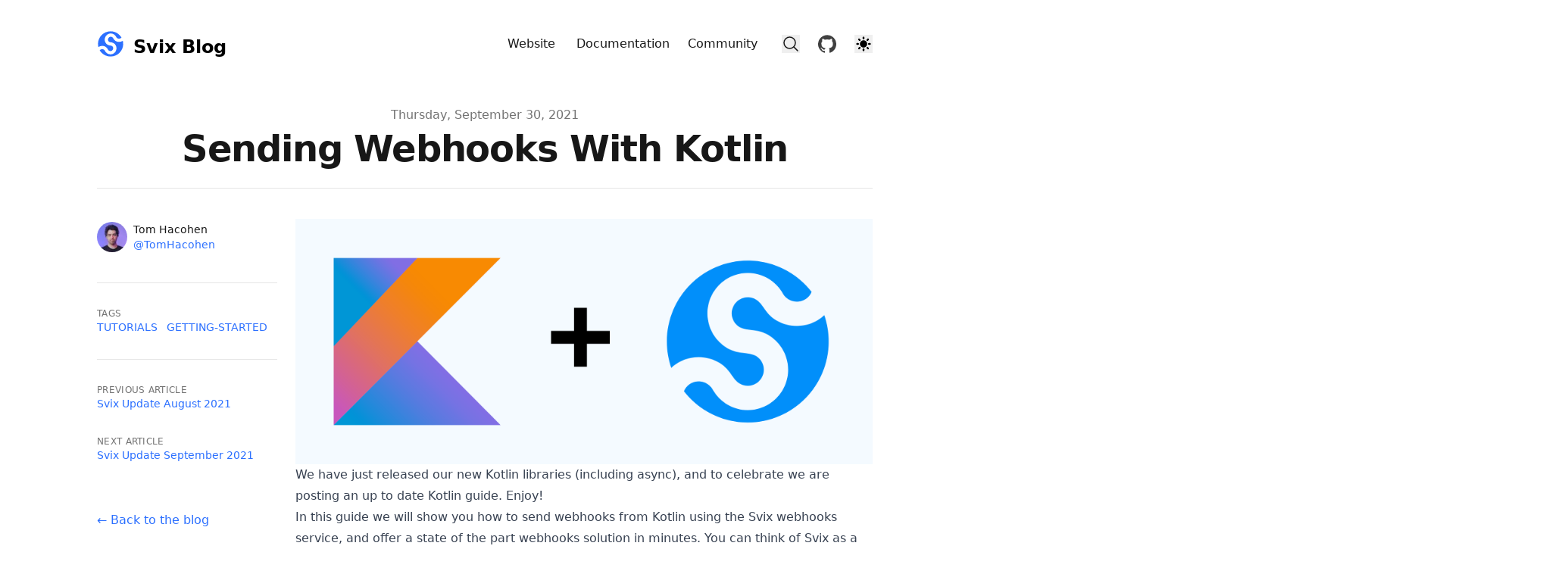

--- FILE ---
content_type: text/html; charset=utf-8
request_url: https://www.svix.com/blog/send-webhooks-with-kotlin/
body_size: 18865
content:
<!DOCTYPE html><!--4vvUk_1LIRH_G73PRM_E4--><html lang="en-us" class="__variable_53d7e4 scroll-smooth"><head><meta charSet="utf-8"/><meta name="viewport" content="width=device-width, initial-scale=1"/><link rel="preload" href="/blog/_next/static/media/36966cca54120369-s.p.woff2" as="font" crossorigin="" type="font/woff2"/><link rel="preload" as="image" href="/blog/static/images/generated/cover-7HKBOJFU.png"/><link rel="stylesheet" href="/blog/_next/static/css/a43a00f1027561a1.css" data-precedence="next"/><link rel="stylesheet" href="/blog/_next/static/css/28cc2554dbe77f0c.css" data-precedence="next"/><link rel="stylesheet" href="/blog/_next/static/css/ec1ef0b48b1d21c7.css" data-precedence="next"/><link rel="preload" as="script" fetchPriority="low" href="/blog/_next/static/chunks/webpack-84955bc6009de0ce.js"/><script src="/blog/_next/static/chunks/4bd1b696-c023c6e3521b1417.js" async=""></script><script src="/blog/_next/static/chunks/255-f6881e152beb7811.js" async=""></script><script src="/blog/_next/static/chunks/main-app-f9b5d20365cb8be2.js" async=""></script><script src="/blog/_next/static/chunks/c16f53c3-80a868da1635e506.js" async=""></script><script src="/blog/_next/static/chunks/619-aaf6544184b9075a.js" async=""></script><script src="/blog/_next/static/chunks/93-f3ed4322f6b2aa63.js" async=""></script><script src="/blog/_next/static/chunks/app/layout-ad57d59f4fb0b742.js" async=""></script><script src="/blog/_next/static/chunks/356-4092d3993d988990.js" async=""></script><script src="/blog/_next/static/chunks/app/%5B...slug%5D/page-e4b33c603dc8bc6d.js" async=""></script><link rel="preload" href="https://analytics.umami.is/script.js" as="script"/><link rel="apple-touch-icon" sizes="76x76" href="/blog/static/favicons/apple-touch-icon.png"/><link rel="icon" type="image/png" sizes="32x32" href="/blog/static/favicons/favicon-32x32.png"/><link rel="icon" type="image/png" sizes="16x16" href="/blog/static/favicons/favicon-16x16.png"/><link rel="manifest" href="/blog/static/favicons/site.webmanifest"/><link rel="mask-icon" href="/blog/static/favicons/safari-pinned-tab.svg" color="#5bbad5"/><meta name="msapplication-TileColor" content="#000000"/><meta name="theme-color" media="(prefers-color-scheme: light)" content="#fff"/><meta name="theme-color" media="(prefers-color-scheme: dark)" content="#000"/><link rel="alternate" type="application/rss+xml" href="/blog/feed.xml"/><meta name="next-size-adjust" content=""/><title>Sending Webhooks With Kotlin | Svix Blog</title><meta name="description" content="In this guide we will show you how to send webhooks from Kotlin using the Svix webhook service."/><meta name="robots" content="index, follow"/><meta name="googlebot" content="index, follow, max-video-preview:-1, max-image-preview:large, max-snippet:-1"/><link rel="canonical" href="https://www.svix.com/blog/send-webhooks-with-kotlin/"/><link rel="alternate" type="application/rss+xml" href="https://www.svix.com/blog/feed.xml"/><meta property="og:title" content="Sending Webhooks With Kotlin"/><meta property="og:description" content="In this guide we will show you how to send webhooks from Kotlin using the Svix webhook service."/><meta property="og:url" content="https://www.svix.com/blog/send-webhooks-with-kotlin/"/><meta property="og:site_name" content="Svix Blog"/><meta property="og:locale" content="en_US"/><meta property="og:image" content="https://www.svix.com/blog/static/images/generated/cover-7HKBOJFU.png"/><meta property="og:type" content="article"/><meta property="article:published_time" content="2021-09-30T12:00:00.000Z"/><meta property="article:modified_time" content="2021-09-30T12:00:00.000Z"/><meta property="article:author" content="Tom Hacohen"/><meta name="twitter:card" content="summary_large_image"/><meta name="twitter:title" content="Sending Webhooks With Kotlin"/><meta name="twitter:description" content="In this guide we will show you how to send webhooks from Kotlin using the Svix webhook service."/><meta name="twitter:image" content="https://www.svix.com/blog/static/images/generated/cover-7HKBOJFU.png"/><script src="/blog/_next/static/chunks/polyfills-42372ed130431b0a.js" noModule=""></script></head><body class="bg-white pl-[calc(100vw-100%)] text-black antialiased dark:bg-gray-950 dark:text-white"><div hidden=""><!--$--><!--/$--></div><script>!function(){try{var d=document.documentElement,c=d.classList;c.remove('light','dark');var e=localStorage.getItem('theme');if('system'===e||(!e&&true)){var t='(prefers-color-scheme: dark)',m=window.matchMedia(t);if(m.media!==t||m.matches){d.style.colorScheme = 'dark';c.add('dark')}else{d.style.colorScheme = 'light';c.add('light')}}else if(e){c.add(e|| '')}if(e==='light'||e==='dark')d.style.colorScheme=e}catch(e){}}()</script><!--$!--><template data-dgst="BAILOUT_TO_CLIENT_SIDE_RENDERING"></template><!--/$--><section class="mx-auto max-w-3xl px-4 sm:px-6 xl:max-w-5xl xl:px-0"><header class="flex items-center w-full bg-white dark:bg-gray-950 justify-between py-10"><a class="break-words" aria-label="Svix Blog" href="/blog/"><div class="flex items-center justify-between"><div class="mr-3"><svg xmlns="http://www.w3.org/2000/svg" id="logo_svg__Layer_2" width="36" height="36" data-name="Layer 2" viewBox="84.9 84.9 347 347"><defs><style>.logo_svg__cls-2{stroke-width:0;fill:#2c70ff}</style></defs><g id="logo_svg__Layer_1-2" data-name="Layer 1-2"><circle cx="258.4" cy="258.4" r="173.5" style="fill:#fff;stroke-width:0"></circle><path d="M360.8 232.9c-28.8-1.4-55.7-17.2-68.2-45-5.5-12.3-17.8-20.4-31.3-20.8-28.6-.8-46.7 35.1-28.7 57.6 6.2 7.8 15.4 12.1 27.5 12.9 23.4 1.7 43.5 11.8 56.8 28.5 24.4 30.7 20.9 77.1-7.4 104-34.1 32.5-91.1 25.8-117.1-13.2-2.3-3.5-4.3-7.1-6.1-10.9-5.5-12.3-17.8-20.4-31.3-20.8-13.9-.4-27 4.9-35.3 13.8 27.3 46.9 77.7 78.7 135.9 79.7 88.6 1.5 161.7-69 163.2-157.6.3-14.9-1.6-29.4-5.1-43.2.7 2.9-22.3 10.9-24.8 11.6-9.2 2.7-18.7 3.7-28 3.3Z" class="logo_svg__cls-2"></path><path d="M156 283.6c29.4.7 56.1 18.5 68.2 45.3 5.5 12.3 17.8 20.4 31.3 20.8 9.4.3 18.3-3.2 25.2-9.7 12.8-12.1 14.5-34.1 3.5-48-6.2-7.8-15.4-12.1-27.5-12.9-23.4-1.7-43.5-11.8-56.8-28.5-29.6-37.2-17-92.5 23.7-115.4 11.8-6.6 25.2-10.2 38.7-9.8 29.4.7 56.1 18.5 68.2 45.3 5.5 12.3 17.8 20.4 31.3 20.8 14 .4 27-4.9 35.3-13.8-27.3-46.9-77.7-78.7-135.9-79.8C172.6 96.4 99.6 167 98 255.5c-.3 14.9 1.6 29.4 5.2 43.2 14.9-10.1 33.3-15.6 52.9-15.2Z" class="logo_svg__cls-2"></path></g></svg></div><div class="hidden h-6 text-2xl font-semibold sm:block">Svix Blog</div></div></a><div class="flex items-center space-x-4 leading-5 sm:space-x-6"><div class="no-scrollbar hidden items-center space-x-4 overflow-x-auto pr-2 sm:flex sm:space-x-6"><a class="m-1 block font-medium text-gray-900 hover:text-primary-500 dark:text-gray-100 dark:hover:text-primary-400" target="_blank" rel="noopener noreferrer" href="https://www.svix.com/">Website</a><a class="m-1 block font-medium text-gray-900 hover:text-primary-500 dark:text-gray-100 dark:hover:text-primary-400" target="_blank" rel="noopener noreferrer" href="https://docs.svix.com/">Documentation</a><a class="m-1 block font-medium text-gray-900 hover:text-primary-500 dark:text-gray-100 dark:hover:text-primary-400" target="_blank" rel="noopener noreferrer" href="https://www.svix.com/slack/">Community</a></div><button aria-label="Search"><svg xmlns="http://www.w3.org/2000/svg" fill="none" viewBox="0 0 24 24" stroke-width="1.5" stroke="currentColor" class="h-6 w-6 text-gray-900 hover:text-primary-500 dark:text-gray-100 dark:hover:text-primary-400"><path stroke-linecap="round" stroke-linejoin="round" d="M21 21l-5.197-5.197m0 0A7.5 7.5 0 105.196 5.196a7.5 7.5 0 0010.607 10.607z"></path></svg></button><a class="text-sm text-gray-500 transition hover:text-gray-600" target="_blank" rel="noopener noreferrer" href="https://github.com/svix/svix-webhooks"><span class="sr-only">github</span><svg xmlns="http://www.w3.org/2000/svg" viewBox="0 0 24 24" class="fill-current text-gray-700 hover:text-primary-500 dark:text-gray-200 dark:hover:text-primary-400 h-6 w-6"><title>GitHub</title><path d="M12 .297c-6.63 0-12 5.373-12 12 0 5.303 3.438 9.8 8.205 11.385.6.113.82-.258.82-.577 0-.285-.01-1.04-.015-2.04-3.338.724-4.042-1.61-4.042-1.61C4.422 18.07 3.633 17.7 3.633 17.7c-1.087-.744.084-.729.084-.729 1.205.084 1.838 1.236 1.838 1.236 1.07 1.835 2.809 1.305 3.495.998.108-.776.417-1.305.76-1.605-2.665-.3-5.466-1.332-5.466-5.93 0-1.31.465-2.38 1.235-3.22-.135-.303-.54-1.523.105-3.176 0 0 1.005-.322 3.3 1.23.96-.267 1.98-.399 3-.405 1.02.006 2.04.138 3 .405 2.28-1.552 3.285-1.23 3.285-1.23.645 1.653.24 2.873.12 3.176.765.84 1.23 1.91 1.23 3.22 0 4.61-2.805 5.625-5.475 5.92.42.36.81 1.096.81 2.22 0 1.606-.015 2.896-.015 3.286 0 .315.21.69.825.57C20.565 22.092 24 17.592 24 12.297c0-6.627-5.373-12-12-12"></path></svg></a><div class="mr-5 flex items-center"><div class="relative inline-block text-left" data-headlessui-state=""><div class="flex items-center justify-center hover:text-primary-500 dark:hover:text-primary-400"><button aria-label="Theme switcher" id="headlessui-menu-button-_R_u9kunb_" type="button" aria-haspopup="menu" aria-expanded="false" data-headlessui-state=""><svg class="h-6 w-6"></svg></button></div></div></div><button aria-label="Toggle Menu" class="sm:hidden"><svg xmlns="http://www.w3.org/2000/svg" viewBox="0 0 20 20" fill="currentColor" class="h-8 w-8 text-gray-900 hover:text-primary-500 dark:text-gray-100 dark:hover:text-primary-400"><path fill-rule="evenodd" d="M3 5a1 1 0 011-1h12a1 1 0 110 2H4a1 1 0 01-1-1zM3 10a1 1 0 011-1h12a1 1 0 110 2H4a1 1 0 01-1-1zM3 15a1 1 0 011-1h12a1 1 0 110 2H4a1 1 0 01-1-1z" clip-rule="evenodd"></path></svg></button><span hidden="" style="position:fixed;top:1px;left:1px;width:1px;height:0;padding:0;margin:-1px;overflow:hidden;clip:rect(0, 0, 0, 0);white-space:nowrap;border-width:0;display:none"></span></div></header><main class="mb-auto"><script type="application/ld+json">{"@context":"https://schema.org","@type":"BlogPosting","headline":"Sending Webhooks With Kotlin","datePublished":"2021-09-30T12:00:00.000Z","dateModified":"2021-09-30T12:00:00.000Z","description":"In this guide we will show you how to send webhooks from Kotlin using the Svix webhook service.","image":"/blog/static/images/generated/cover-7HKBOJFU.png","url":"https://www.svix.com/blog/send-webhooks-with-kotlin//","author":[{"@type":"Person","name":"Tom Hacohen"}]}</script><section class="mx-auto max-w-3xl px-4 sm:px-6 xl:max-w-5xl xl:px-0"><div class="fixed bottom-8 right-8 hidden flex-col gap-3 md:hidden"><button aria-label="Scroll To Top" class="rounded-full bg-gray-200 p-2 text-gray-500 transition-all hover:bg-gray-300 dark:bg-gray-700 dark:text-gray-400 dark:hover:bg-gray-600"><svg class="h-5 w-5" viewBox="0 0 20 20" fill="currentColor"><path fill-rule="evenodd" d="M3.293 9.707a1 1 0 010-1.414l6-6a1 1 0 011.414 0l6 6a1 1 0 01-1.414 1.414L11 5.414V17a1 1 0 11-2 0V5.414L4.707 9.707a1 1 0 01-1.414 0z" clip-rule="evenodd"></path></svg></button></div><article><div class="xl:divide-y xl:divide-gray-200 xl:dark:divide-gray-700"><header class="pt-6 xl:pb-6"><div class="space-y-1 text-center"><dl class="space-y-10"><div><dt class="sr-only">Published on</dt><dd class="text-base font-medium leading-6 text-gray-500 dark:text-gray-400"><time dateTime="2021-09-30T12:00:00.000Z">Thursday, September 30, 2021</time></dd></div></dl><div><h1 class="text-3xl font-extrabold leading-9 tracking-tight text-gray-900 dark:text-gray-100 sm:text-4xl sm:leading-10 md:text-5xl md:leading-14">Sending Webhooks With Kotlin</h1></div></div></header><div class="grid-rows-[auto_1fr] divide-y divide-gray-200 pb-8 dark:divide-gray-700 xl:grid xl:grid-cols-4 xl:gap-x-6 xl:divide-y-0"><dl class="pb-10 pt-6 xl:border-b xl:border-gray-200 xl:pt-11 xl:dark:border-gray-700"><dt class="sr-only">Authors</dt><dd><ul class="flex flex-wrap justify-center gap-4 sm:space-x-12 xl:block xl:space-x-0 xl:space-y-8"><li class="flex items-center space-x-2"><img alt="avatar" loading="lazy" width="38" height="38" decoding="async" data-nimg="1" class="h-10 w-10 rounded-full" style="color:transparent" srcSet="/blog/_next/image/?url=%2Fblog%2Fstatic%2Fimages%2Favatars%2Ftom.png&amp;w=48&amp;q=75 1x, /blog/_next/image/?url=%2Fblog%2Fstatic%2Fimages%2Favatars%2Ftom.png&amp;w=96&amp;q=75 2x" src="/blog/_next/image/?url=%2Fblog%2Fstatic%2Fimages%2Favatars%2Ftom.png&amp;w=96&amp;q=75"/><dl class="whitespace-nowrap text-sm font-medium leading-5"><dt class="sr-only">Name</dt><dd class="text-gray-900 dark:text-gray-100">Tom Hacohen</dd><dt class="sr-only">Twitter</dt><dd><a class="text-primary-500 hover:text-primary-600 dark:hover:text-primary-400" target="_blank" rel="noopener noreferrer" href="https://twitter.com/TomHacohen">@TomHacohen</a></dd></dl></li></ul></dd></dl><div class="divide-y divide-gray-200 dark:divide-gray-700 xl:col-span-3 xl:row-span-2 xl:pb-0"><div class="prose max-w-none pb-8 pt-10 dark:prose-invert"><p><img src="/blog/static/images/generated/cover-7HKBOJFU.png" alt="Cover image"/></p><p>We have just released our new Kotlin libraries (including async), and to celebrate we are posting an up to date Kotlin guide. Enjoy!</p><p>In this guide we will show you how to send webhooks from Kotlin using the Svix <a class="break-words" target="_blank" rel="noopener noreferrer" href="https://www.svix.com">webhooks service</a>, and offer a state of the part webhooks solution in minutes. You can think of Svix as a sort of Twilio or SendGrid, but for webhooks.</p><p>If you don&#x27;t need a tutorial and just want to get started, please consider reading the <a class="break-words" target="_blank" rel="noopener noreferrer" href="https://docs.svix.com/quickstart">quickstart docs</a> instead.</p><h3 class="content-header" id="kotlin-support-in-svix"><a class="break-words" href="#kotlin-support-in-svix" aria-hidden="true" tabindex="-1"><span class="content-header-link"><svg class="h-5 linkicon w-5" fill="currentColor" viewBox="0 0 20 20" xmlns="http://www.w3.org/2000/svg"><path d="M12.232 4.232a2.5 2.5 0 0 1 3.536 3.536l-1.225 1.224a.75.75 0 0 0 1.061 1.06l1.224-1.224a4 4 0 0 0-5.656-5.656l-3 3a4 4 0 0 0 .225 5.865.75.75 0 0 0 .977-1.138 2.5 2.5 0 0 1-.142-3.667l3-3Z"></path><path d="M11.603 7.963a.75.75 0 0 0-.977 1.138 2.5 2.5 0 0 1 .142 3.667l-3 3a2.5 2.5 0 0 1-3.536-3.536l1.225-1.224a.75.75 0 0 0-1.061-1.06l-1.224 1.224a4 4 0 1 0 5.656 5.656l3-3a4 4 0 0 0-.225-5.865Z"></path></svg></span></a>Kotlin support in Svix</h3><p>You can use Svix using the <a class="break-words" target="_blank" rel="noopener noreferrer" href="https://github.com/svix/svix-libs/tree/main/kotlin">Kotlin library</a> as show in the examples below, or alternatively use the Svix REST API directly if you prefer.</p><h3 class="content-header" id="why-svix"><a class="break-words" href="#why-svix" aria-hidden="true" tabindex="-1"><span class="content-header-link"><svg class="h-5 linkicon w-5" fill="currentColor" viewBox="0 0 20 20" xmlns="http://www.w3.org/2000/svg"><path d="M12.232 4.232a2.5 2.5 0 0 1 3.536 3.536l-1.225 1.224a.75.75 0 0 0 1.061 1.06l1.224-1.224a4 4 0 0 0-5.656-5.656l-3 3a4 4 0 0 0 .225 5.865.75.75 0 0 0 .977-1.138 2.5 2.5 0 0 1-.142-3.667l3-3Z"></path><path d="M11.603 7.963a.75.75 0 0 0-.977 1.138 2.5 2.5 0 0 1 .142 3.667l-3 3a2.5 2.5 0 0 1-3.536-3.536l1.225-1.224a.75.75 0 0 0-1.061-1.06l-1.224 1.224a4 4 0 1 0 5.656 5.656l3-3a4 4 0 0 0-.225-5.865Z"></path></svg></span></a>Why Svix?</h3><p>Webhooks require a lot more engineering time, resources and ongoing maintenance than you would first expect.</p><p>When building your own webhooks you have to deal with a lot of challenges, such as: unreliable user endpoints, which fail or hang more often than you think; monitoring and reliability of your webhook system; security implications which are unique to webhooks and much more.</p><p>This is where we come in. With Svix you can start sending webhooks in under five minutes, and we take care of all of the above and more.</p><h2 class="content-header" id="sending-webhooks"><a class="break-words" href="#sending-webhooks" aria-hidden="true" tabindex="-1"><span class="content-header-link"><svg class="h-5 linkicon w-5" fill="currentColor" viewBox="0 0 20 20" xmlns="http://www.w3.org/2000/svg"><path d="M12.232 4.232a2.5 2.5 0 0 1 3.536 3.536l-1.225 1.224a.75.75 0 0 0 1.061 1.06l1.224-1.224a4 4 0 0 0-5.656-5.656l-3 3a4 4 0 0 0 .225 5.865.75.75 0 0 0 .977-1.138 2.5 2.5 0 0 1-.142-3.667l3-3Z"></path><path d="M11.603 7.963a.75.75 0 0 0-.977 1.138 2.5 2.5 0 0 1 .142 3.667l-3 3a2.5 2.5 0 0 1-3.536-3.536l1.225-1.224a.75.75 0 0 0-1.061-1.06l-1.224 1.224a4 4 0 1 0 5.656 5.656l3-3a4 4 0 0 0-.225-5.865Z"></path></svg></span></a>Sending webhooks</h2><p>Svix offers a <a class="break-words" target="_blank" rel="noopener noreferrer" href="https://api.svix.com/docs">REST API</a> and <a class="break-words" target="_blank" rel="noopener noreferrer" href="https://github.com/svix/svix-libs">a set of libraries</a> for interacting with the service. This guide will show how to use them.</p><p>You can also refer to <a class="break-words" target="_blank" rel="noopener noreferrer" href="https://docs.svix.com">the documentation</a> for full documentation of how to use Svix.</p><h3 class="content-header" id="main-concepts"><a class="break-words" href="#main-concepts" aria-hidden="true" tabindex="-1"><span class="content-header-link"><svg class="h-5 linkicon w-5" fill="currentColor" viewBox="0 0 20 20" xmlns="http://www.w3.org/2000/svg"><path d="M12.232 4.232a2.5 2.5 0 0 1 3.536 3.536l-1.225 1.224a.75.75 0 0 0 1.061 1.06l1.224-1.224a4 4 0 0 0-5.656-5.656l-3 3a4 4 0 0 0 .225 5.865.75.75 0 0 0 .977-1.138 2.5 2.5 0 0 1-.142-3.667l3-3Z"></path><path d="M11.603 7.963a.75.75 0 0 0-.977 1.138 2.5 2.5 0 0 1 .142 3.667l-3 3a2.5 2.5 0 0 1-3.536-3.536l1.225-1.224a.75.75 0 0 0-1.061-1.06l-1.224 1.224a4 4 0 1 0 5.656 5.656l3-3a4 4 0 0 0-.225-5.865Z"></path></svg></span></a>Main concepts</h3><p>In Svix you have three important entities you will be interacting with:</p><ul><li><code>messages</code>: these are the webhooks being sent. They can have contents and a few other properties.</li><li><code>application</code>: this is where <code>messages</code> are sent to. Usually you want to create one application for each of your users.</li><li><code>endpoint</code>: endpoints are the URLs messages will be sent to. Each application can have multiple <code>endpoints</code> and each message sent to that application will be sent to all of them (unless they are not subscribed to the sent <a class="break-words" target="_blank" rel="noopener noreferrer" href="https://docs.svix.com/event-types/">event type</a>).</li></ul><h3 class="content-header" id="install-the-dependencies"><a class="break-words" href="#install-the-dependencies" aria-hidden="true" tabindex="-1"><span class="content-header-link"><svg class="h-5 linkicon w-5" fill="currentColor" viewBox="0 0 20 20" xmlns="http://www.w3.org/2000/svg"><path d="M12.232 4.232a2.5 2.5 0 0 1 3.536 3.536l-1.225 1.224a.75.75 0 0 0 1.061 1.06l1.224-1.224a4 4 0 0 0-5.656-5.656l-3 3a4 4 0 0 0 .225 5.865.75.75 0 0 0 .977-1.138 2.5 2.5 0 0 1-.142-3.667l3-3Z"></path><path d="M11.603 7.963a.75.75 0 0 0-.977 1.138 2.5 2.5 0 0 1 .142 3.667l-3 3a2.5 2.5 0 0 1-3.536-3.536l1.225-1.224a.75.75 0 0 0-1.061-1.06l-1.224 1.224a4 4 0 1 0 5.656 5.656l3-3a4 4 0 0 0-.225-5.865Z"></path></svg></span></a>Install the dependencies</h3><p>Install the Svix client-side libraries for easy interacting with the Svix API.</p><p>Gradle: Add this dependency to your project&#x27;s build file:</p><div class="relative"><pre><code class="code-highlight language-groovy"><span class="code-line">implementation <span class="token interpolation-string"><span class="token string">&quot;com.svix.kotlin:svix-kotlin:0.30.0&quot;</span></span>
</span></code></pre></div><p>Maven: Add this dependency to your project&#x27;s POM:</p><div class="relative"><pre><code class="code-highlight language-xml"><span class="code-line"><span class="token tag"><span class="token tag"><span class="token punctuation">&lt;</span>dependency</span><span class="token punctuation">&gt;</span></span>
</span><span class="code-line">  <span class="token tag"><span class="token tag"><span class="token punctuation">&lt;</span>groupId</span><span class="token punctuation">&gt;</span></span>com.svix.kotlin<span class="token tag"><span class="token tag"><span class="token punctuation">&lt;/</span>groupId</span><span class="token punctuation">&gt;</span></span>
</span><span class="code-line">  <span class="token tag"><span class="token tag"><span class="token punctuation">&lt;</span>artifactId</span><span class="token punctuation">&gt;</span></span>svix-kotlin<span class="token tag"><span class="token tag"><span class="token punctuation">&lt;/</span>artifactId</span><span class="token punctuation">&gt;</span></span>
</span><span class="code-line">  <span class="token tag"><span class="token tag"><span class="token punctuation">&lt;</span>version</span><span class="token punctuation">&gt;</span></span>0.30.0<span class="token tag"><span class="token tag"><span class="token punctuation">&lt;/</span>version</span><span class="token punctuation">&gt;</span></span>
</span><span class="code-line"><span class="token tag"><span class="token tag"><span class="token punctuation">&lt;/</span>dependency</span><span class="token punctuation">&gt;</span></span>
</span></code></pre></div><p><strong>Note:</strong> this version number is just an example, please always get the latest version.</p><h3 class="content-header" id="get-your-authentication-token"><a class="break-words" href="#get-your-authentication-token" aria-hidden="true" tabindex="-1"><span class="content-header-link"><svg class="h-5 linkicon w-5" fill="currentColor" viewBox="0 0 20 20" xmlns="http://www.w3.org/2000/svg"><path d="M12.232 4.232a2.5 2.5 0 0 1 3.536 3.536l-1.225 1.224a.75.75 0 0 0 1.061 1.06l1.224-1.224a4 4 0 0 0-5.656-5.656l-3 3a4 4 0 0 0 .225 5.865.75.75 0 0 0 .977-1.138 2.5 2.5 0 0 1-.142-3.667l3-3Z"></path><path d="M11.603 7.963a.75.75 0 0 0-.977 1.138 2.5 2.5 0 0 1 .142 3.667l-3 3a2.5 2.5 0 0 1-3.536-3.536l1.225-1.224a.75.75 0 0 0-1.061-1.06l-1.224 1.224a4 4 0 1 0 5.656 5.656l3-3a4 4 0 0 0-.225-5.865Z"></path></svg></span></a>Get your authentication token</h3><p>Before you can start making calls to the Svix API you need to get an authentication token. You can get it from the <a class="break-words" target="_blank" rel="noopener noreferrer" href="https://dashboard.svix.com">Svix dashboard</a>.</p><p>The authentication token should look something like this: <code>sk_ArDkP03FcvFfPvPgZwQg9BNpQMK1d2Bm</code>.</p><h3 class="content-header" id="create-an-application-per-user"><a class="break-words" href="#create-an-application-per-user" aria-hidden="true" tabindex="-1"><span class="content-header-link"><svg class="h-5 linkicon w-5" fill="currentColor" viewBox="0 0 20 20" xmlns="http://www.w3.org/2000/svg"><path d="M12.232 4.232a2.5 2.5 0 0 1 3.536 3.536l-1.225 1.224a.75.75 0 0 0 1.061 1.06l1.224-1.224a4 4 0 0 0-5.656-5.656l-3 3a4 4 0 0 0 .225 5.865.75.75 0 0 0 .977-1.138 2.5 2.5 0 0 1-.142-3.667l3-3Z"></path><path d="M11.603 7.963a.75.75 0 0 0-.977 1.138 2.5 2.5 0 0 1 .142 3.667l-3 3a2.5 2.5 0 0 1-3.536-3.536l1.225-1.224a.75.75 0 0 0-1.061-1.06l-1.224 1.224a4 4 0 1 0 5.656 5.656l3-3a4 4 0 0 0-.225-5.865Z"></path></svg></span></a>Create an application per user</h3><p>Applications are where messages are sent to. An application represents one of your users, so each of your users needs an associated application. The easiest way is to create a new application whenever a user signs up.</p><p>You would need the application&#x27;s ID when sending messages. You can either save the ID returned when creating the application, or set your own unique id (e.g. your user&#x27;s username or internal database id) in the optional <code>uid</code> field and use that instead.</p><div class="relative"><pre><code class="code-highlight language-kotlin"><span class="code-line"><span class="token keyword">import</span> com<span class="token punctuation">.</span>svix<span class="token punctuation">.</span>kotlin<span class="token punctuation">.</span>models<span class="token punctuation">.</span>ApplicationIn<span class="token punctuation">;</span>
</span><span class="code-line"><span class="token keyword">import</span> com<span class="token punctuation">.</span>svix<span class="token punctuation">.</span>kotlin<span class="token punctuation">.</span>models<span class="token punctuation">.</span>ApplicationOut<span class="token punctuation">;</span>
</span><span class="code-line"><span class="token keyword">import</span> com<span class="token punctuation">.</span>svix<span class="token punctuation">.</span>kotlin<span class="token punctuation">.</span>Svix<span class="token punctuation">;</span>
</span><span class="code-line">
</span><span class="code-line"><span class="token keyword">val</span> svix <span class="token operator">=</span> <span class="token function">Svix</span><span class="token punctuation">(</span><span class="token singleline string-literal"><span class="token string">&quot;AUTH_TOKEN&quot;</span></span><span class="token punctuation">)</span>
</span><span class="code-line"><span class="token keyword">val</span> applicationOut <span class="token operator">=</span> svix<span class="token punctuation">.</span>application<span class="token punctuation">.</span><span class="token function">create</span><span class="token punctuation">(</span><span class="token function">ApplicationIn</span><span class="token punctuation">(</span>name <span class="token operator">=</span> <span class="token singleline string-literal"><span class="token string">&quot;Application name&quot;</span></span><span class="token punctuation">)</span><span class="token punctuation">)</span>
</span></code></pre></div><h3 class="content-header" id="send-messages-webhooks"><a class="break-words" href="#send-messages-webhooks" aria-hidden="true" tabindex="-1"><span class="content-header-link"><svg class="h-5 linkicon w-5" fill="currentColor" viewBox="0 0 20 20" xmlns="http://www.w3.org/2000/svg"><path d="M12.232 4.232a2.5 2.5 0 0 1 3.536 3.536l-1.225 1.224a.75.75 0 0 0 1.061 1.06l1.224-1.224a4 4 0 0 0-5.656-5.656l-3 3a4 4 0 0 0 .225 5.865.75.75 0 0 0 .977-1.138 2.5 2.5 0 0 1-.142-3.667l3-3Z"></path><path d="M11.603 7.963a.75.75 0 0 0-.977 1.138 2.5 2.5 0 0 1 .142 3.667l-3 3a2.5 2.5 0 0 1-3.536-3.536l1.225-1.224a.75.75 0 0 0-1.061-1.06l-1.224 1.224a4 4 0 1 0 5.656 5.656l3-3a4 4 0 0 0-.225-5.865Z"></path></svg></span></a>Send messages (webhooks)</h3><p>We will now send a new message using the <a class="break-words" target="_blank" rel="noopener noreferrer" href="https://api.svix.com/docs#/message/create_message_api_v1_app__app_id__msg__post">create message API endpoint</a>. It accepts an <code>app_id</code>, which is the application&#x27;s ID (or custom <code>uid</code>) from the previous section. In addition, it accepts the following fields (as part the json body):</p><ul><li><code>eventType</code>: an identifier denoting the type of the event. E.g. <code>invoice.paid</code>. More information <a class="break-words" target="_blank" rel="noopener noreferrer" href="https://docs.svix.com/event-types">at the event types docs</a>.</li><li><code>eventId</code>: an optional unique ID for the event. This is useful if you want to map each message to unique events on your system. This is also used as an idempotency key.</li><li><code>payload</code>: a JSON dictionary that can hold anything. Its content will be sent as the webhook content.</li></ul><div class="relative"><pre><code class="code-highlight language-kotlin"><span class="code-line"><span class="token keyword">val</span> svix <span class="token operator">=</span> <span class="token function">Svix</span><span class="token punctuation">(</span><span class="token singleline string-literal"><span class="token string">&quot;AUTH_TOKEN&quot;</span></span><span class="token punctuation">)</span>
</span><span class="code-line">svix<span class="token punctuation">.</span>message<span class="token punctuation">.</span><span class="token function">create</span><span class="token punctuation">(</span><span class="token singleline string-literal"><span class="token string">&quot;app_Xzx8bQeOB1D1XEYmAJaRGoj0&quot;</span></span><span class="token punctuation">,</span>
</span><span class="code-line">        <span class="token function">MessageIn</span><span class="token punctuation">(</span>
</span><span class="code-line">            eventType <span class="token operator">=</span> <span class="token singleline string-literal"><span class="token string">&quot;invoice.paid&quot;</span></span><span class="token punctuation">,</span>
</span><span class="code-line">            payload <span class="token operator">=</span> mapOf<span class="token operator">&lt;</span>String<span class="token punctuation">,</span> Any<span class="token operator">&gt;</span><span class="token punctuation">(</span>
</span><span class="code-line">                <span class="token singleline string-literal"><span class="token string">&quot;id&quot;</span></span> <span class="token keyword">to</span> <span class="token singleline string-literal"><span class="token string">&quot;invoice_WF7WtCLFFtd8ubcTgboSFNql&quot;</span></span><span class="token punctuation">,</span>
</span><span class="code-line">                <span class="token singleline string-literal"><span class="token string">&quot;status&quot;</span></span> <span class="token keyword">to</span> <span class="token singleline string-literal"><span class="token string">&quot;paid&quot;</span></span><span class="token punctuation">,</span>
</span><span class="code-line">                <span class="token singleline string-literal"><span class="token string">&quot;attempt&quot;</span></span> <span class="token keyword">to</span> <span class="token number">2</span>
</span><span class="code-line">            <span class="token punctuation">)</span><span class="token punctuation">,</span>
</span><span class="code-line">            eventId <span class="token operator">=</span> <span class="token singleline string-literal"><span class="token string">&quot;evt_Wqb1k73rXprtTm7Qdlr38G&quot;</span></span><span class="token punctuation">)</span><span class="token punctuation">)</span>
</span></code></pre></div><h3 class="content-header" id="add-webhook-endpoints"><a class="break-words" href="#add-webhook-endpoints" aria-hidden="true" tabindex="-1"><span class="content-header-link"><svg class="h-5 linkicon w-5" fill="currentColor" viewBox="0 0 20 20" xmlns="http://www.w3.org/2000/svg"><path d="M12.232 4.232a2.5 2.5 0 0 1 3.536 3.536l-1.225 1.224a.75.75 0 0 0 1.061 1.06l1.224-1.224a4 4 0 0 0-5.656-5.656l-3 3a4 4 0 0 0 .225 5.865.75.75 0 0 0 .977-1.138 2.5 2.5 0 0 1-.142-3.667l3-3Z"></path><path d="M11.603 7.963a.75.75 0 0 0-.977 1.138 2.5 2.5 0 0 1 .142 3.667l-3 3a2.5 2.5 0 0 1-3.536-3.536l1.225-1.224a.75.75 0 0 0-1.061-1.06l-1.224 1.224a4 4 0 1 0 5.656 5.656l3-3a4 4 0 0 0-.225-5.865Z"></path></svg></span></a>Add webhook endpoints</h3><p>In the example above we showed how to send messages, though these messages were not sent to any specific URLs. In order for them to be sent, we need to add endpoints. This is what this section is about.</p><p>You can either give users access directly using the <a class="break-words" target="_blank" rel="noopener noreferrer" href="https://api.svix.com/docs#/endpoint/create_endpoint_api_v1_app__app_id__endpoint__post">create endpoint API</a> which is out of scope for this tutorial, or using the application portal, which is what we&#x27;ll show here.</p><p>Svix offers a pre-build application portal. With <a class="break-words" target="_blank" rel="noopener noreferrer" href="https://api.svix.com/docs#/authentication/get_dashboard_access_api_v1_auth_dashboard_access__app_id___post">one API call</a>, you can give your users access to this UI and they can then add their own endpoints themselves.</p><p>You can then either redirect your users to this URL like this:</p><div class="relative"><pre><code class="code-highlight language-kotlin"><span class="code-line"><span class="token keyword">val</span> svix <span class="token operator">=</span> <span class="token function">Svix</span><span class="token punctuation">(</span><span class="token singleline string-literal"><span class="token string">&quot;AUTH_TOKEN&quot;</span></span><span class="token punctuation">)</span>
</span><span class="code-line"><span class="token keyword">val</span> dashboard <span class="token operator">=</span> svix<span class="token punctuation">.</span>authentication<span class="token punctuation">.</span><span class="token function">dashboardAccess</span><span class="token punctuation">(</span><span class="token singleline string-literal"><span class="token string">&quot;app_Xzx8bQeOB1D1XEYmAJaRGoj0&quot;</span></span><span class="token punctuation">)</span>
</span><span class="code-line"><span class="token comment">// A URL that automatically logs user into the dashboard</span>
</span><span class="code-line"><span class="token function">println</span><span class="token punctuation">(</span>dashboard<span class="token punctuation">.</span>url<span class="token punctuation">)</span>
</span></code></pre></div><p>Or use the URL to embed the UI using an <code>&lt;iframe /&gt;</code> in your own dashboard like this:</p><div class="relative"><pre><code class="code-highlight language-html"><span class="code-line"><span class="token tag"><span class="token tag"><span class="token punctuation">&lt;</span>iframe</span>
</span></span><span class="code-line"><span class="token tag">  <span class="token attr-name">src</span><span class="token attr-value"><span class="token punctuation attr-equals">=</span><span class="token punctuation">&quot;</span>http://app.svix.com/login#key=eyJhcHBJZCI6ICJhcHBfMXRSdFlMN3pwWWR2NHFuWTRRZFI1azE4eXQ0IiwgInRva2VuIjogImFwcHNrX2UxOUN0Rm5hbTFoOU1Gamh5azRSMTUzNUNSd05VSWI0In0=<span class="token punctuation">&quot;</span></span>
</span></span><span class="code-line"><span class="token tag">  <span class="token special-attr"><span class="token attr-name">style</span><span class="token attr-value"><span class="token punctuation attr-equals">=</span><span class="token punctuation">&quot;</span><span class="token css language-css value"><span class="token property">width</span><span class="token punctuation">:</span> <span class="token number">100</span><span class="token unit">%</span><span class="token punctuation">;</span> <span class="token property">height</span><span class="token punctuation">:</span> <span class="token number">100</span><span class="token unit">%</span><span class="token punctuation">;</span> <span class="token property">border</span><span class="token punctuation">:</span> none<span class="token punctuation">;</span></span><span class="token punctuation">&quot;</span></span></span>
</span></span><span class="code-line"><span class="token tag"><span class="token punctuation">&gt;</span></span>
</span><span class="code-line"><span class="token tag"><span class="token tag"><span class="token punctuation">&lt;/</span>iframe</span><span class="token punctuation">&gt;</span></span>
</span></code></pre></div><p>More on that in the <a class="break-words" target="_blank" rel="noopener noreferrer" href="https://docs.svix.com/management-ui">application portal docs</a>.</p><h3 class="content-header" id="helping-your-users-consume-your-webhooks"><a class="break-words" href="#helping-your-users-consume-your-webhooks" aria-hidden="true" tabindex="-1"><span class="content-header-link"><svg class="h-5 linkicon w-5" fill="currentColor" viewBox="0 0 20 20" xmlns="http://www.w3.org/2000/svg"><path d="M12.232 4.232a2.5 2.5 0 0 1 3.536 3.536l-1.225 1.224a.75.75 0 0 0 1.061 1.06l1.224-1.224a4 4 0 0 0-5.656-5.656l-3 3a4 4 0 0 0 .225 5.865.75.75 0 0 0 .977-1.138 2.5 2.5 0 0 1-.142-3.667l3-3Z"></path><path d="M11.603 7.963a.75.75 0 0 0-.977 1.138 2.5 2.5 0 0 1 .142 3.667l-3 3a2.5 2.5 0 0 1-3.536-3.536l1.225-1.224a.75.75 0 0 0-1.061-1.06l-1.224 1.224a4 4 0 1 0 5.656 5.656l3-3a4 4 0 0 0-.225-5.865Z"></path></svg></span></a>Helping your users consume your webhooks</h3><p>In addition to helping you send webhooks to your users, we also help your users to easily verify the authenticity and security of the webhooks they receive from you.</p><p>We offer easy to use docs for how to safely consume webhooks which you can share with your users directly: <a class="break-words" target="_blank" rel="noopener noreferrer" href="https://docs.svix.com/receiving/introduction">Consuming Webhooks documentation</a>.</p><p>As part of that we offer <a class="break-words" target="_blank" rel="noopener noreferrer" href="https://github.com/svixhq/svix-libs">a set of open-source libraries</a> that your users can use when consuming webhooks</p><h3 class="content-header" id="further-reading"><a class="break-words" href="#further-reading" aria-hidden="true" tabindex="-1"><span class="content-header-link"><svg class="h-5 linkicon w-5" fill="currentColor" viewBox="0 0 20 20" xmlns="http://www.w3.org/2000/svg"><path d="M12.232 4.232a2.5 2.5 0 0 1 3.536 3.536l-1.225 1.224a.75.75 0 0 0 1.061 1.06l1.224-1.224a4 4 0 0 0-5.656-5.656l-3 3a4 4 0 0 0 .225 5.865.75.75 0 0 0 .977-1.138 2.5 2.5 0 0 1-.142-3.667l3-3Z"></path><path d="M11.603 7.963a.75.75 0 0 0-.977 1.138 2.5 2.5 0 0 1 .142 3.667l-3 3a2.5 2.5 0 0 1-3.536-3.536l1.225-1.224a.75.75 0 0 0-1.061-1.06l-1.224 1.224a4 4 0 1 0 5.656 5.656l3-3a4 4 0 0 0-.225-5.865Z"></path></svg></span></a>Further reading</h3><p>That&#x27;s it! We covered everything you need to know in order to integrate Svix with your service. Though there are many more APIs that you can use to improve the experience of your users or your own development experience. Two such examples are <a class="break-words" target="_blank" rel="noopener noreferrer" href="https://docs.svix.com/event-types">event types</a> and <a class="break-words" target="_blank" rel="noopener noreferrer" href="https://docs.svix.com/tutorials/cli">the Svix CLI</a>. For the most up to date information please refer to <a class="break-words" target="_blank" rel="noopener noreferrer" href="https://docs.svix.com/">the Svix docs</a>.</p><p>If you have any questions, or you just want to chat, please join <a class="break-words" target="_blank" rel="noopener noreferrer" href="https://www.svix.com/slack/">the Svix Slack community</a>.</p></div><div class="pb-6 pt-6 text-center text-gray-700 dark:text-gray-300" id="comment"></div></div><footer><div class="divide-gray-200 text-sm font-medium leading-5 dark:divide-gray-700 xl:col-start-1 xl:row-start-2 xl:divide-y"><div class="py-4 xl:py-8"><h2 class="text-xs uppercase tracking-wide text-gray-500 dark:text-gray-400">Tags</h2><div class="flex flex-wrap"><a class="mr-3 text-sm font-medium uppercase text-primary-500 hover:text-primary-600 dark:hover:text-primary-400" href="/blog/tags/tutorials/">Tutorials</a><a class="mr-3 text-sm font-medium uppercase text-primary-500 hover:text-primary-600 dark:hover:text-primary-400" href="/blog/tags/getting-started/">Getting-Started</a></div></div><div class="flex justify-between py-4 xl:block xl:space-y-8 xl:py-8"><div><h2 class="text-xs uppercase tracking-wide text-gray-500 dark:text-gray-400">Previous Article</h2><div class="text-primary-500 hover:text-primary-600 dark:hover:text-primary-400"><a class="break-words" href="/blog/svix-update-august-2021/">Svix Update August 2021</a></div></div><div><h2 class="text-xs uppercase tracking-wide text-gray-500 dark:text-gray-400">Next Article</h2><div class="text-primary-500 hover:text-primary-600 dark:hover:text-primary-400"><a class="break-words" href="/blog/svix-update-september-2021/">Svix Update September 2021</a></div></div></div></div><div class="pt-4 xl:pt-8"><a class="text-primary-500 hover:text-primary-600 dark:hover:text-primary-400" aria-label="Back to the blog" href="/blog/">← Back to the blog</a></div></footer></div></div></article></section><!--$--><!--/$--></main><footer><div class="mt-16 flex flex-col items-center"><div class="mb-3 flex space-x-4"><a class="text-sm text-gray-500 transition hover:text-gray-600" target="_blank" rel="noopener noreferrer" href="mailto:contact@svix.com"><span class="sr-only">mail</span><svg xmlns="http://www.w3.org/2000/svg" viewBox="0 0 20 20" class="fill-current text-gray-700 hover:text-primary-500 dark:text-gray-200 dark:hover:text-primary-400 h-6 w-6"><title>Mail</title><path d="M2.003 5.884L10 9.882l7.997-3.998A2 2 0 0016 4H4a2 2 0 00-1.997 1.884z"></path><path d="M18 8.118l-8 4-8-4V14a2 2 0 002 2h12a2 2 0 002-2V8.118z"></path></svg></a><a class="text-sm text-gray-500 transition hover:text-gray-600" target="_blank" rel="noopener noreferrer" href="https://github.com/svix/svix-webhooks"><span class="sr-only">github</span><svg xmlns="http://www.w3.org/2000/svg" viewBox="0 0 24 24" class="fill-current text-gray-700 hover:text-primary-500 dark:text-gray-200 dark:hover:text-primary-400 h-6 w-6"><title>GitHub</title><path d="M12 .297c-6.63 0-12 5.373-12 12 0 5.303 3.438 9.8 8.205 11.385.6.113.82-.258.82-.577 0-.285-.01-1.04-.015-2.04-3.338.724-4.042-1.61-4.042-1.61C4.422 18.07 3.633 17.7 3.633 17.7c-1.087-.744.084-.729.084-.729 1.205.084 1.838 1.236 1.838 1.236 1.07 1.835 2.809 1.305 3.495.998.108-.776.417-1.305.76-1.605-2.665-.3-5.466-1.332-5.466-5.93 0-1.31.465-2.38 1.235-3.22-.135-.303-.54-1.523.105-3.176 0 0 1.005-.322 3.3 1.23.96-.267 1.98-.399 3-.405 1.02.006 2.04.138 3 .405 2.28-1.552 3.285-1.23 3.285-1.23.645 1.653.24 2.873.12 3.176.765.84 1.23 1.91 1.23 3.22 0 4.61-2.805 5.625-5.475 5.92.42.36.81 1.096.81 2.22 0 1.606-.015 2.896-.015 3.286 0 .315.21.69.825.57C20.565 22.092 24 17.592 24 12.297c0-6.627-5.373-12-12-12"></path></svg></a><a class="text-sm text-gray-500 transition hover:text-gray-600" target="_blank" rel="noopener noreferrer" href="https://www.youtube.com/@SvixHQ"><span class="sr-only">youtube</span><svg xmlns="http://www.w3.org/2000/svg" viewBox="0 0 24 24" class="fill-current text-gray-700 hover:text-primary-500 dark:text-gray-200 dark:hover:text-primary-400 h-6 w-6"><title>Youtube</title><path d="M23.499 6.203a3.008 3.008 0 00-2.089-2.089c-1.87-.501-9.4-.501-9.4-.501s-7.509-.01-9.399.501a3.008 3.008 0 00-2.088 2.09A31.258 31.26 0 000 12.01a31.258 31.26 0 00.523 5.785 3.008 3.008 0 002.088 2.089c1.869.502 9.4.502 9.4.502s7.508 0 9.399-.502a3.008 3.008 0 002.089-2.09 31.258 31.26 0 00.5-5.784 31.258 31.26 0 00-.5-5.808zm-13.891 9.4V8.407l6.266 3.604z"></path></svg></a><a class="text-sm text-gray-500 transition hover:text-gray-600" target="_blank" rel="noopener noreferrer" href="https://www.linkedin.com/company/svix/"><span class="sr-only">linkedin</span><svg xmlns="http://www.w3.org/2000/svg" viewBox="0 0 24 24" class="fill-current text-gray-700 hover:text-primary-500 dark:text-gray-200 dark:hover:text-primary-400 h-6 w-6"><title>Linkedin</title><path d="M20.447 20.452h-3.554v-5.569c0-1.328-.027-3.037-1.852-3.037-1.853 0-2.136 1.445-2.136 2.939v5.667H9.351V9h3.414v1.561h.046c.477-.9 1.637-1.85 3.37-1.85 3.601 0 4.267 2.37 4.267 5.455v6.286zM5.337 7.433a2.062 2.062 0 01-2.063-2.065 2.064 2.064 0 112.063 2.065zm1.782 13.019H3.555V9h3.564v11.452zM22.225 0H1.771C.792 0 0 .774 0 1.729v20.542C0 23.227.792 24 1.771 24h20.451C23.2 24 24 23.227 24 22.271V1.729C24 .774 23.2 0 22.222 0h.003z"></path></svg></a><a class="text-sm text-gray-500 transition hover:text-gray-600" target="_blank" rel="noopener noreferrer" href="https://twitter.com/SvixHQ"><span class="sr-only">twitter</span><svg xmlns="http://www.w3.org/2000/svg" viewBox="0 0 24 24" class="fill-current text-gray-700 hover:text-primary-500 dark:text-gray-200 dark:hover:text-primary-400 h-6 w-6"><title>Twitter</title><path d="M23.953 4.57a10 10 0 01-2.825.775 4.958 4.958 0 002.163-2.723c-.951.555-2.005.959-3.127 1.184a4.92 4.92 0 00-8.384 4.482C7.69 8.095 4.067 6.13 1.64 3.162a4.822 4.822 0 00-.666 2.475c0 1.71.87 3.213 2.188 4.096a4.904 4.904 0 01-2.228-.616v.06a4.923 4.923 0 003.946 4.827 4.996 4.996 0 01-2.212.085 4.936 4.936 0 004.604 3.417 9.867 9.867 0 01-6.102 2.105c-.39 0-.779-.023-1.17-.067a13.995 13.995 0 007.557 2.209c9.053 0 13.998-7.496 13.998-13.985 0-.21 0-.42-.015-.63A9.935 9.935 0 0024 4.59z"></path></svg></a><a class="text-sm text-gray-500 transition hover:text-gray-600" target="_blank" rel="noopener noreferrer" href="https://www.threads.net/@svixhq"><span class="sr-only">threads</span><svg xmlns="http://www.w3.org/2000/svg" viewBox="0 0 24 24" class="fill-current text-gray-700 hover:text-primary-500 dark:text-gray-200 dark:hover:text-primary-400 h-6 w-6"><title>Threads</title><path d="M12.186 24h-.007c-3.581-.024-6.334-1.205-8.184-3.509C2.35 18.44 1.5 15.586 1.472 12.01v-.017c.03-3.579.879-6.43 2.525-8.482C5.845 1.205 8.6.024 12.18 0h.014c2.746.02 5.043.725 6.826 2.098 1.677 1.29 2.858 3.13 3.509 5.467l-2.04.569c-1.104-3.96-3.898-5.984-8.304-6.015-2.91.022-5.11.936-6.54 2.717C4.307 6.504 3.616 8.914 3.589 12c.027 3.086.718 5.496 2.057 7.164 1.43 1.783 3.631 2.698 6.54 2.717 2.623-.02 4.358-.631 5.8-2.045 1.647-1.613 1.618-3.593 1.09-4.798-.31-.71-.873-1.3-1.634-1.75-.192 1.352-.622 2.446-1.284 3.272-.886 1.102-2.14 1.704-3.73 1.79-1.202.065-2.361-.218-3.259-.801-1.063-.689-1.685-1.74-1.752-2.964-.065-1.19.408-2.285 1.33-3.082.88-.76 2.119-1.207 3.583-1.291a13.853 13.853 0 0 1 3.02.142c-.126-.742-.375-1.332-.75-1.757-.513-.586-1.308-.883-2.359-.89h-.029c-.844 0-1.992.232-2.721 1.32L7.734 7.847c.98-1.454 2.568-2.256 4.478-2.256h.044c3.194.02 5.097 1.975 5.287 5.388.108.046.216.094.321.142 1.49.7 2.58 1.761 3.154 3.07.797 1.82.871 4.79-1.548 7.158-1.85 1.81-4.094 2.628-7.277 2.65Zm1.003-11.69c-.242 0-.487.007-.739.021-1.836.103-2.98.946-2.916 2.143.067 1.256 1.452 1.839 2.784 1.767 1.224-.065 2.818-.543 3.086-3.71a10.5 10.5 0 0 0-2.215-.221z"></path></svg></a><a class="text-sm text-gray-500 transition hover:text-gray-600" target="_blank" rel="noopener noreferrer" href="https://www.svix.com/slack/"><span class="sr-only">slack</span><svg role="img" xmlns="http://www.w3.org/2000/svg" viewBox="0 0 448 512" class="fill-current text-gray-700 hover:text-primary-500 dark:text-gray-200 dark:hover:text-primary-400 h-6 w-6"><title>Slack</title><path fill="currentColor" d="M94.12 315.1c0 25.9-21.16 47.06-47.06 47.06S0 341 0 315.1c0-25.9 21.16-47.06 47.06-47.06h47.06v47.06zm23.72 0c0-25.9 21.16-47.06 47.06-47.06s47.06 21.16 47.06 47.06v117.84c0 25.9-21.16 47.06-47.06 47.06s-47.06-21.16-47.06-47.06V315.1zm47.06-188.98c-25.9 0-47.06-21.16-47.06-47.06S139 32 164.9 32s47.06 21.16 47.06 47.06v47.06H164.9zm0 23.72c25.9 0 47.06 21.16 47.06 47.06s-21.16 47.06-47.06 47.06H47.06C21.16 243.96 0 222.8 0 196.9s21.16-47.06 47.06-47.06H164.9zm188.98 47.06c0-25.9 21.16-47.06 47.06-47.06 25.9 0 47.06 21.16 47.06 47.06s-21.16 47.06-47.06 47.06h-47.06V196.9zm-23.72 0c0 25.9-21.16 47.06-47.06 47.06-25.9 0-47.06-21.16-47.06-47.06V79.06c0-25.9 21.16-47.06 47.06-47.06 25.9 0 47.06 21.16 47.06 47.06V196.9zM283.1 385.88c25.9 0 47.06 21.16 47.06 47.06 0 25.9-21.16 47.06-47.06 47.06-25.9 0-47.06-21.16-47.06-47.06v-47.06h47.06zm0-23.72c-25.9 0-47.06-21.16-47.06-47.06 0-25.9 21.16-47.06 47.06-47.06h117.84c25.9 0 47.06 21.16 47.06 47.06 0 25.9-21.16 47.06-47.06 47.06H283.1z"></path></svg></a><a class="text-sm text-gray-500 transition hover:text-gray-600" target="_blank" rel="noopener noreferrer" href="https://www.svix.com/blog/rss/"><span class="sr-only">rss</span><svg role="img" xmlns="http://www.w3.org/2000/svg" viewBox="0 0 448 512" class="fill-current text-gray-700 hover:text-primary-500 dark:text-gray-200 dark:hover:text-primary-400 h-6 w-6"><title>RSS</title><path fill="currentColor" d="M128.081 415.959c0 35.369-28.672 64.041-64.041 64.041S0 451.328 0 415.959s28.672-64.041 64.041-64.041 64.04 28.673 64.04 64.041zm175.66 47.25c-8.354-154.6-132.185-278.587-286.95-286.95C7.656 175.765 0 183.105 0 192.253v48.069c0 8.415 6.49 15.472 14.887 16.018 111.832 7.284 201.473 96.702 208.772 208.772.547 8.397 7.604 14.887 16.018 14.887h48.069c9.149.001 16.489-7.655 15.995-16.79zm144.249.288C439.596 229.677 251.465 40.445 16.503 32.01 7.473 31.686 0 38.981 0 48.016v48.068c0 8.625 6.835 15.645 15.453 15.999 191.179 7.839 344.627 161.316 352.465 352.465.353 8.618 7.373 15.453 15.999 15.453h48.068c9.034-.001 16.329-7.474 16.005-16.504z"></path></svg></a></div><div class="mb-8 flex space-x-2 text-sm text-gray-500 dark:text-gray-400"><div>Svix</div><div> • </div><div>© 2026</div><div> • </div><a class="break-words" href="/blog/">Svix Blog</a></div></div></footer></section><script src="/blog/_next/static/chunks/webpack-84955bc6009de0ce.js" id="_R_" async=""></script><script>(self.__next_f=self.__next_f||[]).push([0])</script><script>self.__next_f.push([1,"1:\"$Sreact.fragment\"\n2:I[1402,[\"545\",\"static/chunks/c16f53c3-80a868da1635e506.js\",\"619\",\"static/chunks/619-aaf6544184b9075a.js\",\"93\",\"static/chunks/93-f3ed4322f6b2aa63.js\",\"177\",\"static/chunks/app/layout-ad57d59f4fb0b742.js\"],\"\"]\n3:I[6271,[\"545\",\"static/chunks/c16f53c3-80a868da1635e506.js\",\"619\",\"static/chunks/619-aaf6544184b9075a.js\",\"93\",\"static/chunks/93-f3ed4322f6b2aa63.js\",\"177\",\"static/chunks/app/layout-ad57d59f4fb0b742.js\"],\"ThemeProviders\"]\n4:I[2641,[\"545\",\"static/chunks/c16f53c3-80a868da1635e506.js\",\"619\",\"static/chunks/619-aaf6544184b9075a.js\",\"93\",\"static/chunks/93-f3ed4322f6b2aa63.js\",\"177\",\"static/chunks/app/layout-ad57d59f4fb0b742.js\"],\"default\"]\n5:I[1367,[\"545\",\"static/chunks/c16f53c3-80a868da1635e506.js\",\"619\",\"static/chunks/619-aaf6544184b9075a.js\",\"93\",\"static/chunks/93-f3ed4322f6b2aa63.js\",\"177\",\"static/chunks/app/layout-ad57d59f4fb0b742.js\"],\"KBarSearchProvider\"]\n6:I[2619,[\"619\",\"static/chunks/619-aaf6544184b9075a.js\",\"356\",\"static/chunks/356-4092d3993d988990.js\",\"48\",\"static/chunks/app/%5B...slug%5D/page-e4b33c603dc8bc6d.js\"],\"\"]\nf:I[7150,[],\"\"]\n:HL[\"/blog/_next/static/media/36966cca54120369-s.p.woff2\",\"font\",{\"crossOrigin\":\"\",\"type\":\"font/woff2\"}]\n:HL[\"/blog/_next/static/css/a43a00f1027561a1.css\",\"style\"]\n:HL[\"/blog/_next/static/css/28cc2554dbe77f0c.css\",\"style\"]\n:HL[\"/blog/_next/static/css/ec1ef0b48b1d21c7.css\",\"style\"]\n"])</script><script>self.__next_f.push([1,"0:{\"P\":null,\"b\":\"4vvUk-1LIRH-G73PRM_E4\",\"p\":\"/blog\",\"c\":[\"\",\"send-webhooks-with-kotlin\",\"\"],\"i\":false,\"f\":[[[\"\",{\"children\":[[\"slug\",\"send-webhooks-with-kotlin\",\"c\"],{\"children\":[\"__PAGE__\",{}]}]},\"$undefined\",\"$undefined\",true],[\"\",[\"$\",\"$1\",\"c\",{\"children\":[[[\"$\",\"link\",\"0\",{\"rel\":\"stylesheet\",\"href\":\"/blog/_next/static/css/a43a00f1027561a1.css\",\"precedence\":\"next\",\"crossOrigin\":\"$undefined\",\"nonce\":\"$undefined\"}],[\"$\",\"link\",\"1\",{\"rel\":\"stylesheet\",\"href\":\"/blog/_next/static/css/28cc2554dbe77f0c.css\",\"precedence\":\"next\",\"crossOrigin\":\"$undefined\",\"nonce\":\"$undefined\"}]],[\"$\",\"html\",null,{\"lang\":\"en-us\",\"className\":\"__variable_53d7e4 scroll-smooth\",\"suppressHydrationWarning\":true,\"children\":[[\"$\",\"link\",null,{\"rel\":\"apple-touch-icon\",\"sizes\":\"76x76\",\"href\":\"/blog/static/favicons/apple-touch-icon.png\"}],[\"$\",\"link\",null,{\"rel\":\"icon\",\"type\":\"image/png\",\"sizes\":\"32x32\",\"href\":\"/blog/static/favicons/favicon-32x32.png\"}],[\"$\",\"link\",null,{\"rel\":\"icon\",\"type\":\"image/png\",\"sizes\":\"16x16\",\"href\":\"/blog/static/favicons/favicon-16x16.png\"}],[\"$\",\"link\",null,{\"rel\":\"manifest\",\"href\":\"/blog/static/favicons/site.webmanifest\"}],[\"$\",\"link\",null,{\"rel\":\"mask-icon\",\"href\":\"/blog/static/favicons/safari-pinned-tab.svg\",\"color\":\"#5bbad5\"}],[\"$\",\"meta\",null,{\"name\":\"msapplication-TileColor\",\"content\":\"#000000\"}],[\"$\",\"meta\",null,{\"name\":\"theme-color\",\"media\":\"(prefers-color-scheme: light)\",\"content\":\"#fff\"}],[\"$\",\"meta\",null,{\"name\":\"theme-color\",\"media\":\"(prefers-color-scheme: dark)\",\"content\":\"#000\"}],[\"$\",\"link\",null,{\"rel\":\"alternate\",\"type\":\"application/rss+xml\",\"href\":\"/blog/feed.xml\"}],[\"$\",\"$L2\",null,{\"id\":\"common-room-script\",\"strategy\":\"afterInteractive\",\"children\":\"\\n          (function() {\\n            if (typeof window === 'undefined') return;\\n            if (typeof window.signals !== 'undefined') return;\\n            var script = document.createElement('script');\\n            script.src = 'https://cdn.cr-relay.com/v1/site/b184a8a2-6ac1-4606-b0cb-a52a8b86395b/signals.js';\\n            script.async = true;\\n            window.signals = Object.assign(\\n              [],\\n              ['page', 'identify', 'form'].reduce(function (acc, method){\\n                acc[method] = function () {\\n                  signals.push([method, arguments]);\\n                  return signals;\\n                };\\n                return acc;\\n              }, {})\\n            );\\n            document.head.appendChild(script);\\n          })();\\n        \"}],[\"$\",\"body\",null,{\"className\":\"bg-white pl-[calc(100vw-100%)] text-black antialiased dark:bg-gray-950 dark:text-white\",\"children\":[\"$\",\"$L3\",null,{\"children\":[[\"$\",\"$L4\",null,{}],[\"$undefined\",\"$undefined\",\"$undefined\",[\"$\",\"$L2\",null,{\"async\":true,\"defer\":true,\"src\":\"https://analytics.umami.is/script.js\"}],\"$undefined\",\"$undefined\"],[\"$\",\"section\",null,{\"className\":\"mx-auto max-w-3xl px-4 sm:px-6 xl:max-w-5xl xl:px-0\",\"children\":[[\"$\",\"$L5\",null,{\"kbarConfig\":{\"searchDocumentsPath\":\"/blog/search.json\"},\"children\":[[\"$\",\"header\",null,{\"className\":\"flex items-center w-full bg-white dark:bg-gray-950 justify-between py-10\",\"children\":[[\"$\",\"$L6\",null,{\"className\":\"break-words\",\"href\":\"/\",\"aria-label\":\"Svix Blog\",\"children\":[\"$\",\"div\",null,{\"className\":\"flex items-center justify-between\",\"children\":[[\"$\",\"div\",null,{\"className\":\"mr-3\",\"children\":[\"$\",\"svg\",null,{\"xmlns\":\"http://www.w3.org/2000/svg\",\"id\":\"logo_svg__Layer_2\",\"width\":36,\"height\":36,\"data-name\":\"Layer 2\",\"viewBox\":\"84.9 84.9 347 347\",\"children\":[[\"$\",\"defs\",null,{\"children\":[\"$\",\"style\",null,{\"children\":\".logo_svg__cls-2{stroke-width:0;fill:#2c70ff}\"}]}],[\"$\",\"g\",null,{\"id\":\"logo_svg__Layer_1-2\",\"data-name\":\"Layer 1-2\",\"children\":[[\"$\",\"circle\",null,{\"cx\":258.4,\"cy\":258.4,\"r\":173.5,\"style\":{\"fill\":\"#fff\",\"strokeWidth\":0}}],[\"$\",\"path\",null,{\"d\":\"M360.8 232.9c-28.8-1.4-55.7-17.2-68.2-45-5.5-12.3-17.8-20.4-31.3-20.8-28.6-.8-46.7 35.1-28.7 57.6 6.2 7.8 15.4 12.1 27.5 12.9 23.4 1.7 43.5 11.8 56.8 28.5 24.4 30.7 20.9 77.1-7.4 104-34.1 32.5-91.1 25.8-117.1-13.2-2.3-3.5-4.3-7.1-6.1-10.9-5.5-12.3-17.8-20.4-31.3-20.8-13.9-.4-27 4.9-35.3 13.8 27.3 46.9 77.7 78.7 135.9 79.7 88.6 1.5 161.7-69 163.2-157.6.3-14.9-1.6-29.4-5.1-43.2.7 2.9-22.3 10.9-24.8 11.6-9.2 2.7-18.7 3.7-28 3.3Z\",\"className\":\"logo_svg__cls-2\"}],\"$L7\"]}]]}]}],\"$L8\"]}]}],\"$L9\"]}],\"$La\"]}],\"$Lb\"]}]]}]}]]}]]}],{\"children\":[[\"slug\",\"send-webhooks-with-kotlin\",\"c\"],\"$Lc\",{\"children\":[\"__PAGE__\",\"$Ld\",{},null,false]},null,false]},null,false],\"$Le\",false]],\"m\":\"$undefined\",\"G\":[\"$f\",[]],\"s\":false,\"S\":true}\n"])</script><script>self.__next_f.push([1,"10:I[1350,[\"545\",\"static/chunks/c16f53c3-80a868da1635e506.js\",\"619\",\"static/chunks/619-aaf6544184b9075a.js\",\"93\",\"static/chunks/93-f3ed4322f6b2aa63.js\",\"177\",\"static/chunks/app/layout-ad57d59f4fb0b742.js\"],\"KBarButton\"]\n11:I[9217,[\"545\",\"static/chunks/c16f53c3-80a868da1635e506.js\",\"619\",\"static/chunks/619-aaf6544184b9075a.js\",\"93\",\"static/chunks/93-f3ed4322f6b2aa63.js\",\"177\",\"static/chunks/app/layout-ad57d59f4fb0b742.js\"],\"default\"]\n12:I[394,[\"545\",\"static/chunks/c16f53c3-80a868da1635e506.js\",\"619\",\"static/chunks/619-aaf6544184b9075a.js\",\"93\",\"static/chunks/93-f3ed4322f6b2aa63.js\",\"177\",\"static/chunks/app/layout-ad57d59f4fb0b742.js\"],\"default\"]\n13:I[9766,[],\"\"]\n14:I[8924,[],\"\"]\n1f:I[4431,[],\"OutletBoundary\"]\n21:I[5278,[],\"AsyncMetadataOutlet\"]\n23:I[4431,[],\"ViewportBoundary\"]\n25:I[4431,[],\"MetadataBoundary\"]\n26:\"$Sreact.suspense\"\n7:[\"$\",\"path\",null,{\"d\":\"M156 283.6c29.4.7 56.1 18.5 68.2 45.3 5.5 12.3 17.8 20.4 31.3 20.8 9.4.3 18.3-3.2 25.2-9.7 12.8-12.1 14.5-34.1 3.5-48-6.2-7.8-15.4-12.1-27.5-12.9-23.4-1.7-43.5-11.8-56.8-28.5-29.6-37.2-17-92.5 23.7-115.4 11.8-6.6 25.2-10.2 38.7-9.8 29.4.7 56.1 18.5 68.2 45.3 5.5 12.3 17.8 20.4 31.3 20.8 14 .4 27-4.9 35.3-13.8-27.3-46.9-77.7-78.7-135.9-79.8C172.6 96.4 99.6 167 98 255.5c-.3 14.9 1.6 29.4 5.2 43.2 14.9-10.1 33.3-15.6 52.9-15.2Z\",\"className\":\"logo_svg__cls-2\"}]\n8:[\"$\",\"div\",null,{\"className\":\"hidden h-6 text-2xl font-semibold sm:block\",\"children\":\"Svix Blog\"}]\n"])</script><script>self.__next_f.push([1,"9:[\"$\",\"div\",null,{\"className\":\"flex items-center space-x-4 leading-5 sm:space-x-6\",\"children\":[[\"$\",\"div\",null,{\"className\":\"no-scrollbar hidden items-center space-x-4 overflow-x-auto pr-2 sm:flex sm:space-x-6\",\"children\":[[\"$\",\"a\",\"Website\",{\"className\":\"m-1 block font-medium text-gray-900 hover:text-primary-500 dark:text-gray-100 dark:hover:text-primary-400\",\"target\":\"_blank\",\"rel\":\"noopener noreferrer\",\"href\":\"https://www.svix.com/\",\"children\":\"Website\"}],[\"$\",\"a\",\"Documentation\",{\"className\":\"m-1 block font-medium text-gray-900 hover:text-primary-500 dark:text-gray-100 dark:hover:text-primary-400\",\"target\":\"_blank\",\"rel\":\"noopener noreferrer\",\"href\":\"https://docs.svix.com/\",\"children\":\"Documentation\"}],[\"$\",\"a\",\"Community\",{\"className\":\"m-1 block font-medium text-gray-900 hover:text-primary-500 dark:text-gray-100 dark:hover:text-primary-400\",\"target\":\"_blank\",\"rel\":\"noopener noreferrer\",\"href\":\"https://www.svix.com/slack/\",\"children\":\"Community\"}]]}],[\"$\",\"$L10\",null,{\"aria-label\":\"Search\",\"children\":[\"$\",\"svg\",null,{\"xmlns\":\"http://www.w3.org/2000/svg\",\"fill\":\"none\",\"viewBox\":\"0 0 24 24\",\"strokeWidth\":1.5,\"stroke\":\"currentColor\",\"className\":\"h-6 w-6 text-gray-900 hover:text-primary-500 dark:text-gray-100 dark:hover:text-primary-400\",\"children\":[\"$\",\"path\",null,{\"strokeLinecap\":\"round\",\"strokeLinejoin\":\"round\",\"d\":\"M21 21l-5.197-5.197m0 0A7.5 7.5 0 105.196 5.196a7.5 7.5 0 0010.607 10.607z\"}]}]}],[\"$\",\"a\",null,{\"className\":\"text-sm text-gray-500 transition hover:text-gray-600\",\"target\":\"_blank\",\"rel\":\"noopener noreferrer\",\"href\":\"https://github.com/svix/svix-webhooks\",\"children\":[[\"$\",\"span\",null,{\"className\":\"sr-only\",\"children\":\"github\"}],[\"$\",\"svg\",null,{\"xmlns\":\"http://www.w3.org/2000/svg\",\"viewBox\":\"0 0 24 24\",\"className\":\"fill-current text-gray-700 hover:text-primary-500 dark:text-gray-200 dark:hover:text-primary-400 h-6 w-6\",\"children\":[[\"$\",\"title\",null,{\"children\":\"GitHub\"}],[\"$\",\"path\",null,{\"d\":\"M12 .297c-6.63 0-12 5.373-12 12 0 5.303 3.438 9.8 8.205 11.385.6.113.82-.258.82-.577 0-.285-.01-1.04-.015-2.04-3.338.724-4.042-1.61-4.042-1.61C4.422 18.07 3.633 17.7 3.633 17.7c-1.087-.744.084-.729.084-.729 1.205.084 1.838 1.236 1.838 1.236 1.07 1.835 2.809 1.305 3.495.998.108-.776.417-1.305.76-1.605-2.665-.3-5.466-1.332-5.466-5.93 0-1.31.465-2.38 1.235-3.22-.135-.303-.54-1.523.105-3.176 0 0 1.005-.322 3.3 1.23.96-.267 1.98-.399 3-.405 1.02.006 2.04.138 3 .405 2.28-1.552 3.285-1.23 3.285-1.23.645 1.653.24 2.873.12 3.176.765.84 1.23 1.91 1.23 3.22 0 4.61-2.805 5.625-5.475 5.92.42.36.81 1.096.81 2.22 0 1.606-.015 2.896-.015 3.286 0 .315.21.69.825.57C20.565 22.092 24 17.592 24 12.297c0-6.627-5.373-12-12-12\"}]]}]]}],[\"$\",\"$L11\",null,{}],[\"$\",\"$L12\",null,{}]]}]\n"])</script><script>self.__next_f.push([1,"a:[\"$\",\"main\",null,{\"className\":\"mb-auto\",\"children\":[\"$\",\"$L13\",null,{\"parallelRouterKey\":\"children\",\"error\":\"$undefined\",\"errorStyles\":\"$undefined\",\"errorScripts\":\"$undefined\",\"template\":[\"$\",\"$L14\",null,{}],\"templateStyles\":\"$undefined\",\"templateScripts\":\"$undefined\",\"notFound\":[[\"$\",\"div\",null,{\"className\":\"flex flex-col items-start justify-start md:mt-24 md:flex-row md:items-center md:justify-center md:space-x-6\",\"children\":[[\"$\",\"div\",null,{\"className\":\"space-x-2 pb-8 pt-6 md:space-y-5\",\"children\":[\"$\",\"h1\",null,{\"className\":\"text-6xl font-extrabold leading-9 tracking-tight text-gray-900 dark:text-gray-100 md:border-r-2 md:px-6 md:text-8xl md:leading-14\",\"children\":\"404\"}]}],[\"$\",\"div\",null,{\"className\":\"max-w-md\",\"children\":[[\"$\",\"p\",null,{\"className\":\"mb-4 text-xl font-bold leading-normal md:text-2xl\",\"children\":\"Sorry we couldn't find this page.\"}],[\"$\",\"p\",null,{\"className\":\"mb-8\",\"children\":\"But dont worry, you can find plenty of other things on our homepage.\"}],[\"$\",\"$L6\",null,{\"className\":\"focus:shadow-outline-blue inline rounded-lg border border-transparent bg-blue-600 px-4 py-2 text-sm font-medium leading-5 text-white shadow transition-colors duration-150 hover:bg-blue-700 focus:outline-none dark:hover:bg-blue-500\",\"href\":\"/\",\"children\":\"Back to homepage\"}]]}]]}],[]],\"forbidden\":\"$undefined\",\"unauthorized\":\"$undefined\"}]}]\n"])</script><script>self.__next_f.push([1,"b:[\"$\",\"footer\",null,{\"children\":[\"$\",\"div\",null,{\"className\":\"mt-16 flex flex-col items-center\",\"children\":[[\"$\",\"div\",null,{\"className\":\"mb-3 flex space-x-4\",\"children\":[[\"$\",\"a\",null,{\"className\":\"text-sm text-gray-500 transition hover:text-gray-600\",\"target\":\"_blank\",\"rel\":\"noopener noreferrer\",\"href\":\"mailto:contact@svix.com\",\"children\":[[\"$\",\"span\",null,{\"className\":\"sr-only\",\"children\":\"mail\"}],[\"$\",\"svg\",null,{\"xmlns\":\"http://www.w3.org/2000/svg\",\"viewBox\":\"0 0 20 20\",\"className\":\"fill-current text-gray-700 hover:text-primary-500 dark:text-gray-200 dark:hover:text-primary-400 h-6 w-6\",\"children\":[[\"$\",\"title\",null,{\"children\":\"Mail\"}],[\"$\",\"path\",null,{\"d\":\"M2.003 5.884L10 9.882l7.997-3.998A2 2 0 0016 4H4a2 2 0 00-1.997 1.884z\"}],[\"$\",\"path\",null,{\"d\":\"M18 8.118l-8 4-8-4V14a2 2 0 002 2h12a2 2 0 002-2V8.118z\"}]]}]]}],[\"$\",\"a\",null,{\"className\":\"text-sm text-gray-500 transition hover:text-gray-600\",\"target\":\"_blank\",\"rel\":\"noopener noreferrer\",\"href\":\"https://github.com/svix/svix-webhooks\",\"children\":[[\"$\",\"span\",null,{\"className\":\"sr-only\",\"children\":\"github\"}],[\"$\",\"svg\",null,{\"xmlns\":\"http://www.w3.org/2000/svg\",\"viewBox\":\"0 0 24 24\",\"className\":\"fill-current text-gray-700 hover:text-primary-500 dark:text-gray-200 dark:hover:text-primary-400 h-6 w-6\",\"children\":[[\"$\",\"title\",null,{\"children\":\"GitHub\"}],[\"$\",\"path\",null,{\"d\":\"M12 .297c-6.63 0-12 5.373-12 12 0 5.303 3.438 9.8 8.205 11.385.6.113.82-.258.82-.577 0-.285-.01-1.04-.015-2.04-3.338.724-4.042-1.61-4.042-1.61C4.422 18.07 3.633 17.7 3.633 17.7c-1.087-.744.084-.729.084-.729 1.205.084 1.838 1.236 1.838 1.236 1.07 1.835 2.809 1.305 3.495.998.108-.776.417-1.305.76-1.605-2.665-.3-5.466-1.332-5.466-5.93 0-1.31.465-2.38 1.235-3.22-.135-.303-.54-1.523.105-3.176 0 0 1.005-.322 3.3 1.23.96-.267 1.98-.399 3-.405 1.02.006 2.04.138 3 .405 2.28-1.552 3.285-1.23 3.285-1.23.645 1.653.24 2.873.12 3.176.765.84 1.23 1.91 1.23 3.22 0 4.61-2.805 5.625-5.475 5.92.42.36.81 1.096.81 2.22 0 1.606-.015 2.896-.015 3.286 0 .315.21.69.825.57C20.565 22.092 24 17.592 24 12.297c0-6.627-5.373-12-12-12\"}]]}]]}],null,[\"$\",\"a\",null,{\"className\":\"text-sm text-gray-500 transition hover:text-gray-600\",\"target\":\"_blank\",\"rel\":\"noopener noreferrer\",\"href\":\"https://www.youtube.com/@SvixHQ\",\"children\":[[\"$\",\"span\",null,{\"className\":\"sr-only\",\"children\":\"youtube\"}],[\"$\",\"svg\",null,{\"xmlns\":\"http://www.w3.org/2000/svg\",\"viewBox\":\"0 0 24 24\",\"className\":\"fill-current text-gray-700 hover:text-primary-500 dark:text-gray-200 dark:hover:text-primary-400 h-6 w-6\",\"children\":[[\"$\",\"title\",null,{\"children\":\"Youtube\"}],[\"$\",\"path\",null,{\"d\":\"M23.499 6.203a3.008 3.008 0 00-2.089-2.089c-1.87-.501-9.4-.501-9.4-.501s-7.509-.01-9.399.501a3.008 3.008 0 00-2.088 2.09A31.258 31.26 0 000 12.01a31.258 31.26 0 00.523 5.785 3.008 3.008 0 002.088 2.089c1.869.502 9.4.502 9.4.502s7.508 0 9.399-.502a3.008 3.008 0 002.089-2.09 31.258 31.26 0 00.5-5.784 31.258 31.26 0 00-.5-5.808zm-13.891 9.4V8.407l6.266 3.604z\"}]]}]]}],[\"$\",\"a\",null,{\"className\":\"text-sm text-gray-500 transition hover:text-gray-600\",\"target\":\"_blank\",\"rel\":\"noopener noreferrer\",\"href\":\"https://www.linkedin.com/company/svix/\",\"children\":[[\"$\",\"span\",null,{\"className\":\"sr-only\",\"children\":\"linkedin\"}],[\"$\",\"svg\",null,{\"xmlns\":\"http://www.w3.org/2000/svg\",\"viewBox\":\"0 0 24 24\",\"className\":\"fill-current text-gray-700 hover:text-primary-500 dark:text-gray-200 dark:hover:text-primary-400 h-6 w-6\",\"children\":[[\"$\",\"title\",null,{\"children\":\"Linkedin\"}],[\"$\",\"path\",null,{\"d\":\"M20.447 20.452h-3.554v-5.569c0-1.328-.027-3.037-1.852-3.037-1.853 0-2.136 1.445-2.136 2.939v5.667H9.351V9h3.414v1.561h.046c.477-.9 1.637-1.85 3.37-1.85 3.601 0 4.267 2.37 4.267 5.455v6.286zM5.337 7.433a2.062 2.062 0 01-2.063-2.065 2.064 2.064 0 112.063 2.065zm1.782 13.019H3.555V9h3.564v11.452zM22.225 0H1.771C.792 0 0 .774 0 1.729v20.542C0 23.227.792 24 1.771 24h20.451C23.2 24 24 23.227 24 22.271V1.729C24 .774 23.2 0 22.222 0h.003z\"}]]}]]}],\"$L15\",\"$L16\",\"$L17\",\"$L18\",\"$L19\",\"$L1a\",\"$L1b\",\"$L1c\"]}],\"$L1d\"]}]}]\n"])</script><script>self.__next_f.push([1,"c:[\"$\",\"$1\",\"c\",{\"children\":[null,[\"$\",\"$L13\",null,{\"parallelRouterKey\":\"children\",\"error\":\"$undefined\",\"errorStyles\":\"$undefined\",\"errorScripts\":\"$undefined\",\"template\":[\"$\",\"$L14\",null,{}],\"templateStyles\":\"$undefined\",\"templateScripts\":\"$undefined\",\"notFound\":\"$undefined\",\"forbidden\":\"$undefined\",\"unauthorized\":\"$undefined\"}]]}]\nd:[\"$\",\"$1\",\"c\",{\"children\":[\"$L1e\",[[\"$\",\"link\",\"0\",{\"rel\":\"stylesheet\",\"href\":\"/blog/_next/static/css/ec1ef0b48b1d21c7.css\",\"precedence\":\"next\",\"crossOrigin\":\"$undefined\",\"nonce\":\"$undefined\"}]],[\"$\",\"$L1f\",null,{\"children\":[\"$L20\",[\"$\",\"$L21\",null,{\"promise\":\"$@22\"}]]}]]}]\ne:[\"$\",\"$1\",\"h\",{\"children\":[null,[[\"$\",\"$L23\",null,{\"children\":\"$L24\"}],[\"$\",\"meta\",null,{\"name\":\"next-size-adjust\",\"content\":\"\"}]],[\"$\",\"$L25\",null,{\"children\":[\"$\",\"div\",null,{\"hidden\":true,\"children\":[\"$\",\"$26\",null,{\"fallback\":null,\"children\":\"$L27\"}]}]}]]}]\n"])</script><script>self.__next_f.push([1,"15:[\"$\",\"a\",null,{\"className\":\"text-sm text-gray-500 transition hover:text-gray-600\",\"target\":\"_blank\",\"rel\":\"noopener noreferrer\",\"href\":\"https://twitter.com/SvixHQ\",\"children\":[[\"$\",\"span\",null,{\"className\":\"sr-only\",\"children\":\"twitter\"}],[\"$\",\"svg\",null,{\"xmlns\":\"http://www.w3.org/2000/svg\",\"viewBox\":\"0 0 24 24\",\"className\":\"fill-current text-gray-700 hover:text-primary-500 dark:text-gray-200 dark:hover:text-primary-400 h-6 w-6\",\"children\":[[\"$\",\"title\",null,{\"children\":\"Twitter\"}],[\"$\",\"path\",null,{\"d\":\"M23.953 4.57a10 10 0 01-2.825.775 4.958 4.958 0 002.163-2.723c-.951.555-2.005.959-3.127 1.184a4.92 4.92 0 00-8.384 4.482C7.69 8.095 4.067 6.13 1.64 3.162a4.822 4.822 0 00-.666 2.475c0 1.71.87 3.213 2.188 4.096a4.904 4.904 0 01-2.228-.616v.06a4.923 4.923 0 003.946 4.827 4.996 4.996 0 01-2.212.085 4.936 4.936 0 004.604 3.417 9.867 9.867 0 01-6.102 2.105c-.39 0-.779-.023-1.17-.067a13.995 13.995 0 007.557 2.209c9.053 0 13.998-7.496 13.998-13.985 0-.21 0-.42-.015-.63A9.935 9.935 0 0024 4.59z\"}]]}]]}]\n"])</script><script>self.__next_f.push([1,"16:null\n17:null\n18:null\n28:T498,"])</script><script>self.__next_f.push([1,"M12.186 24h-.007c-3.581-.024-6.334-1.205-8.184-3.509C2.35 18.44 1.5 15.586 1.472 12.01v-.017c.03-3.579.879-6.43 2.525-8.482C5.845 1.205 8.6.024 12.18 0h.014c2.746.02 5.043.725 6.826 2.098 1.677 1.29 2.858 3.13 3.509 5.467l-2.04.569c-1.104-3.96-3.898-5.984-8.304-6.015-2.91.022-5.11.936-6.54 2.717C4.307 6.504 3.616 8.914 3.589 12c.027 3.086.718 5.496 2.057 7.164 1.43 1.783 3.631 2.698 6.54 2.717 2.623-.02 4.358-.631 5.8-2.045 1.647-1.613 1.618-3.593 1.09-4.798-.31-.71-.873-1.3-1.634-1.75-.192 1.352-.622 2.446-1.284 3.272-.886 1.102-2.14 1.704-3.73 1.79-1.202.065-2.361-.218-3.259-.801-1.063-.689-1.685-1.74-1.752-2.964-.065-1.19.408-2.285 1.33-3.082.88-.76 2.119-1.207 3.583-1.291a13.853 13.853 0 0 1 3.02.142c-.126-.742-.375-1.332-.75-1.757-.513-.586-1.308-.883-2.359-.89h-.029c-.844 0-1.992.232-2.721 1.32L7.734 7.847c.98-1.454 2.568-2.256 4.478-2.256h.044c3.194.02 5.097 1.975 5.287 5.388.108.046.216.094.321.142 1.49.7 2.58 1.761 3.154 3.07.797 1.82.871 4.79-1.548 7.158-1.85 1.81-4.094 2.628-7.277 2.65Zm1.003-11.69c-.242 0-.487.007-.739.021-1.836.103-2.98.946-2.916 2.143.067 1.256 1.452 1.839 2.784 1.767 1.224-.065 2.818-.543 3.086-3.71a10.5 10.5 0 0 0-2.215-.221z"])</script><script>self.__next_f.push([1,"19:[\"$\",\"a\",null,{\"className\":\"text-sm text-gray-500 transition hover:text-gray-600\",\"target\":\"_blank\",\"rel\":\"noopener noreferrer\",\"href\":\"https://www.threads.net/@svixhq\",\"children\":[[\"$\",\"span\",null,{\"className\":\"sr-only\",\"children\":\"threads\"}],[\"$\",\"svg\",null,{\"xmlns\":\"http://www.w3.org/2000/svg\",\"viewBox\":\"0 0 24 24\",\"className\":\"fill-current text-gray-700 hover:text-primary-500 dark:text-gray-200 dark:hover:text-primary-400 h-6 w-6\",\"children\":[[\"$\",\"title\",null,{\"children\":\"Threads\"}],[\"$\",\"path\",null,{\"d\":\"$28\"}]]}]]}]\n1a:null\n"])</script><script>self.__next_f.push([1,"1b:[\"$\",\"a\",null,{\"className\":\"text-sm text-gray-500 transition hover:text-gray-600\",\"target\":\"_blank\",\"rel\":\"noopener noreferrer\",\"href\":\"https://www.svix.com/slack/\",\"children\":[[\"$\",\"span\",null,{\"className\":\"sr-only\",\"children\":\"slack\"}],[\"$\",\"svg\",null,{\"role\":\"img\",\"xmlns\":\"http://www.w3.org/2000/svg\",\"viewBox\":\"0 0 448 512\",\"className\":\"fill-current text-gray-700 hover:text-primary-500 dark:text-gray-200 dark:hover:text-primary-400 h-6 w-6\",\"children\":[[\"$\",\"title\",null,{\"children\":\"Slack\"}],[\"$\",\"path\",null,{\"fill\":\"currentColor\",\"d\":\"M94.12 315.1c0 25.9-21.16 47.06-47.06 47.06S0 341 0 315.1c0-25.9 21.16-47.06 47.06-47.06h47.06v47.06zm23.72 0c0-25.9 21.16-47.06 47.06-47.06s47.06 21.16 47.06 47.06v117.84c0 25.9-21.16 47.06-47.06 47.06s-47.06-21.16-47.06-47.06V315.1zm47.06-188.98c-25.9 0-47.06-21.16-47.06-47.06S139 32 164.9 32s47.06 21.16 47.06 47.06v47.06H164.9zm0 23.72c25.9 0 47.06 21.16 47.06 47.06s-21.16 47.06-47.06 47.06H47.06C21.16 243.96 0 222.8 0 196.9s21.16-47.06 47.06-47.06H164.9zm188.98 47.06c0-25.9 21.16-47.06 47.06-47.06 25.9 0 47.06 21.16 47.06 47.06s-21.16 47.06-47.06 47.06h-47.06V196.9zm-23.72 0c0 25.9-21.16 47.06-47.06 47.06-25.9 0-47.06-21.16-47.06-47.06V79.06c0-25.9 21.16-47.06 47.06-47.06 25.9 0 47.06 21.16 47.06 47.06V196.9zM283.1 385.88c25.9 0 47.06 21.16 47.06 47.06 0 25.9-21.16 47.06-47.06 47.06-25.9 0-47.06-21.16-47.06-47.06v-47.06h47.06zm0-23.72c-25.9 0-47.06-21.16-47.06-47.06 0-25.9 21.16-47.06 47.06-47.06h117.84c25.9 0 47.06 21.16 47.06 47.06 0 25.9-21.16 47.06-47.06 47.06H283.1z\"}]]}]]}]\n"])</script><script>self.__next_f.push([1,"1c:[\"$\",\"a\",null,{\"className\":\"text-sm text-gray-500 transition hover:text-gray-600\",\"target\":\"_blank\",\"rel\":\"noopener noreferrer\",\"href\":\"https://www.svix.com/blog/rss/\",\"children\":[[\"$\",\"span\",null,{\"className\":\"sr-only\",\"children\":\"rss\"}],[\"$\",\"svg\",null,{\"role\":\"img\",\"xmlns\":\"http://www.w3.org/2000/svg\",\"viewBox\":\"0 0 448 512\",\"className\":\"fill-current text-gray-700 hover:text-primary-500 dark:text-gray-200 dark:hover:text-primary-400 h-6 w-6\",\"children\":[[\"$\",\"title\",null,{\"children\":\"RSS\"}],[\"$\",\"path\",null,{\"fill\":\"currentColor\",\"d\":\"M128.081 415.959c0 35.369-28.672 64.041-64.041 64.041S0 451.328 0 415.959s28.672-64.041 64.041-64.041 64.04 28.673 64.04 64.041zm175.66 47.25c-8.354-154.6-132.185-278.587-286.95-286.95C7.656 175.765 0 183.105 0 192.253v48.069c0 8.415 6.49 15.472 14.887 16.018 111.832 7.284 201.473 96.702 208.772 208.772.547 8.397 7.604 14.887 16.018 14.887h48.069c9.149.001 16.489-7.655 15.995-16.79zm144.249.288C439.596 229.677 251.465 40.445 16.503 32.01 7.473 31.686 0 38.981 0 48.016v48.068c0 8.625 6.835 15.645 15.453 15.999 191.179 7.839 344.627 161.316 352.465 352.465.353 8.618 7.373 15.453 15.999 15.453h48.068c9.034-.001 16.329-7.474 16.005-16.504z\"}]]}]]}]\n"])</script><script>self.__next_f.push([1,"1d:[\"$\",\"div\",null,{\"className\":\"mb-8 flex space-x-2 text-sm text-gray-500 dark:text-gray-400\",\"children\":[[\"$\",\"div\",null,{\"children\":\"Svix\"}],[\"$\",\"div\",null,{\"children\":\" • \"}],[\"$\",\"div\",null,{\"children\":\"© 2026\"}],[\"$\",\"div\",null,{\"children\":\" • \"}],[\"$\",\"$L6\",null,{\"className\":\"break-words\",\"href\":\"/\",\"children\":\"Svix Blog\"}]]}]\n"])</script><script>self.__next_f.push([1,"29:I[2088,[\"619\",\"static/chunks/619-aaf6544184b9075a.js\",\"356\",\"static/chunks/356-4092d3993d988990.js\",\"48\",\"static/chunks/app/%5B...slug%5D/page-e4b33c603dc8bc6d.js\"],\"default\"]\n2a:I[1356,[\"619\",\"static/chunks/619-aaf6544184b9075a.js\",\"356\",\"static/chunks/356-4092d3993d988990.js\",\"48\",\"static/chunks/app/%5B...slug%5D/page-e4b33c603dc8bc6d.js\"],\"Image\"]\n"])</script><script>self.__next_f.push([1,"1e:[[\"$\",\"script\",null,{\"type\":\"application/ld+json\",\"dangerouslySetInnerHTML\":{\"__html\":\"{\\\"@context\\\":\\\"https://schema.org\\\",\\\"@type\\\":\\\"BlogPosting\\\",\\\"headline\\\":\\\"Sending Webhooks With Kotlin\\\",\\\"datePublished\\\":\\\"2021-09-30T12:00:00.000Z\\\",\\\"dateModified\\\":\\\"2021-09-30T12:00:00.000Z\\\",\\\"description\\\":\\\"In this guide we will show you how to send webhooks from Kotlin using the Svix webhook service.\\\",\\\"image\\\":\\\"/blog/static/images/generated/cover-7HKBOJFU.png\\\",\\\"url\\\":\\\"https://www.svix.com/blog/send-webhooks-with-kotlin//\\\",\\\"author\\\":[{\\\"@type\\\":\\\"Person\\\",\\\"name\\\":\\\"Tom Hacohen\\\"}]}\"}}],[\"$\",\"section\",null,{\"className\":\"mx-auto max-w-3xl px-4 sm:px-6 xl:max-w-5xl xl:px-0\",\"children\":[[\"$\",\"$L29\",null,{}],[\"$\",\"article\",null,{\"children\":[\"$\",\"div\",null,{\"className\":\"xl:divide-y xl:divide-gray-200 xl:dark:divide-gray-700\",\"children\":[[\"$\",\"header\",null,{\"className\":\"pt-6 xl:pb-6\",\"children\":[\"$\",\"div\",null,{\"className\":\"space-y-1 text-center\",\"children\":[[\"$\",\"dl\",null,{\"className\":\"space-y-10\",\"children\":[\"$\",\"div\",null,{\"children\":[[\"$\",\"dt\",null,{\"className\":\"sr-only\",\"children\":\"Published on\"}],[\"$\",\"dd\",null,{\"className\":\"text-base font-medium leading-6 text-gray-500 dark:text-gray-400\",\"children\":[\"$\",\"time\",null,{\"dateTime\":\"2021-09-30T12:00:00.000Z\",\"children\":\"Thursday, September 30, 2021\"}]}]]}]}],[\"$\",\"div\",null,{\"children\":[\"$\",\"h1\",null,{\"className\":\"text-3xl font-extrabold leading-9 tracking-tight text-gray-900 dark:text-gray-100 sm:text-4xl sm:leading-10 md:text-5xl md:leading-14\",\"children\":\"Sending Webhooks With Kotlin\"}]}]]}]}],[\"$\",\"div\",null,{\"className\":\"grid-rows-[auto_1fr] divide-y divide-gray-200 pb-8 dark:divide-gray-700 xl:grid xl:grid-cols-4 xl:gap-x-6 xl:divide-y-0\",\"children\":[[\"$\",\"dl\",null,{\"className\":\"pb-10 pt-6 xl:border-b xl:border-gray-200 xl:pt-11 xl:dark:border-gray-700\",\"children\":[[\"$\",\"dt\",null,{\"className\":\"sr-only\",\"children\":\"Authors\"}],[\"$\",\"dd\",null,{\"children\":[\"$\",\"ul\",null,{\"className\":\"flex flex-wrap justify-center gap-4 sm:space-x-12 xl:block xl:space-x-0 xl:space-y-8\",\"children\":[[\"$\",\"li\",\"Tom Hacohen\",{\"className\":\"flex items-center space-x-2\",\"children\":[[\"$\",\"$L2a\",null,{\"src\":\"/blog/static/images/avatars/tom.png\",\"width\":38,\"height\":38,\"alt\":\"avatar\",\"className\":\"h-10 w-10 rounded-full\"}],[\"$\",\"dl\",null,{\"className\":\"whitespace-nowrap text-sm font-medium leading-5\",\"children\":[[\"$\",\"dt\",null,{\"className\":\"sr-only\",\"children\":\"Name\"}],[\"$\",\"dd\",null,{\"className\":\"text-gray-900 dark:text-gray-100\",\"children\":\"Tom Hacohen\"}],[\"$\",\"dt\",null,{\"className\":\"sr-only\",\"children\":\"Twitter\"}],[\"$\",\"dd\",null,{\"children\":[\"$\",\"a\",null,{\"className\":\"text-primary-500 hover:text-primary-600 dark:hover:text-primary-400\",\"target\":\"_blank\",\"rel\":\"noopener noreferrer\",\"href\":\"https://twitter.com/TomHacohen\",\"children\":\"@TomHacohen\"}]}]]}]]}]]}]}]]}],[\"$\",\"div\",null,{\"className\":\"divide-y divide-gray-200 dark:divide-gray-700 xl:col-span-3 xl:row-span-2 xl:pb-0\",\"children\":[[\"$\",\"div\",null,{\"className\":\"prose max-w-none pb-8 pt-10 dark:prose-invert\",\"children\":[[\"$\",\"p\",null,{\"children\":[\"$\",\"img\",null,{\"src\":\"/blog/static/images/generated/cover-7HKBOJFU.png\",\"alt\":\"Cover image\"}]}],[\"$\",\"p\",null,{\"children\":\"We have just released our new Kotlin libraries (including async), and to celebrate we are posting an up to date Kotlin guide. Enjoy!\"}],[\"$\",\"p\",null,{\"children\":[\"In this guide we will show you how to send webhooks from Kotlin using the Svix \",[\"$\",\"a\",null,{\"className\":\"break-words\",\"target\":\"_blank\",\"rel\":\"noopener noreferrer\",\"href\":\"https://www.svix.com\",\"children\":\"webhooks service\"}],\", and offer a state of the part webhooks solution in minutes. You can think of Svix as a sort of Twilio or SendGrid, but for webhooks.\"]}],[\"$\",\"p\",null,{\"children\":[\"If you don't need a tutorial and just want to get started, please consider reading the \",[\"$\",\"a\",null,{\"className\":\"break-words\",\"target\":\"_blank\",\"rel\":\"noopener noreferrer\",\"href\":\"https://docs.svix.com/quickstart\",\"children\":\"quickstart docs\"}],\" instead.\"]}],[\"$\",\"h3\",null,{\"className\":\"content-header\",\"id\":\"kotlin-support-in-svix\",\"children\":[\"$L2b\",\"Kotlin support in Svix\"]}],\"$L2c\",\"$L2d\",\"$L2e\",\"$L2f\",\"$L30\",\"$L31\",\"$L32\",\"$L33\",\"$L34\",\"$L35\",\"$L36\",\"$L37\",\"$L38\",\"$L39\",\"$L3a\",\"$L3b\",\"$L3c\",\"$L3d\",\"$L3e\",\"$L3f\",\"$L40\",\"$L41\",\"$L42\",\"$L43\",\"$L44\",\"$L45\",\"$L46\",\"$L47\",\"$L48\",\"$L49\",\"$L4a\",\"$L4b\",\"$L4c\",\"$L4d\",\"$L4e\",\"$L4f\",\"$L50\",\"$L51\",\"$L52\",\"$L53\",\"$L54\",\"$L55\",\"$L56\",\"$L57\",\"$L58\"]}],\"$L59\"]}],\"$L5a\"]}]]}]}]]}]]\n"])</script><script>self.__next_f.push([1,"5b:I[6991,[\"619\",\"static/chunks/619-aaf6544184b9075a.js\",\"356\",\"static/chunks/356-4092d3993d988990.js\",\"48\",\"static/chunks/app/%5B...slug%5D/page-e4b33c603dc8bc6d.js\"],\"default\"]\n5c:I[7155,[\"619\",\"static/chunks/619-aaf6544184b9075a.js\",\"356\",\"static/chunks/356-4092d3993d988990.js\",\"48\",\"static/chunks/app/%5B...slug%5D/page-e4b33c603dc8bc6d.js\"],\"default\"]\n"])</script><script>self.__next_f.push([1,"2b:[\"$\",\"a\",null,{\"className\":\"break-words\",\"href\":\"#kotlin-support-in-svix\",\"aria-hidden\":\"true\",\"tabIndex\":\"-1\",\"children\":[\"$\",\"span\",null,{\"className\":\"content-header-link\",\"children\":[\"$\",\"svg\",null,{\"className\":\"h-5 linkicon w-5\",\"fill\":\"currentColor\",\"viewBox\":\"0 0 20 20\",\"xmlns\":\"http://www.w3.org/2000/svg\",\"children\":[[\"$\",\"path\",null,{\"d\":\"M12.232 4.232a2.5 2.5 0 0 1 3.536 3.536l-1.225 1.224a.75.75 0 0 0 1.061 1.06l1.224-1.224a4 4 0 0 0-5.656-5.656l-3 3a4 4 0 0 0 .225 5.865.75.75 0 0 0 .977-1.138 2.5 2.5 0 0 1-.142-3.667l3-3Z\"}],[\"$\",\"path\",null,{\"d\":\"M11.603 7.963a.75.75 0 0 0-.977 1.138 2.5 2.5 0 0 1 .142 3.667l-3 3a2.5 2.5 0 0 1-3.536-3.536l1.225-1.224a.75.75 0 0 0-1.061-1.06l-1.224 1.224a4 4 0 1 0 5.656 5.656l3-3a4 4 0 0 0-.225-5.865Z\"}]]}]}]}]\n"])</script><script>self.__next_f.push([1,"2c:[\"$\",\"p\",null,{\"children\":[\"You can use Svix using the \",[\"$\",\"a\",null,{\"className\":\"break-words\",\"target\":\"_blank\",\"rel\":\"noopener noreferrer\",\"href\":\"https://github.com/svix/svix-libs/tree/main/kotlin\",\"children\":\"Kotlin library\"}],\" as show in the examples below, or alternatively use the Svix REST API directly if you prefer.\"]}]\n"])</script><script>self.__next_f.push([1,"2d:[\"$\",\"h3\",null,{\"className\":\"content-header\",\"id\":\"why-svix\",\"children\":[[\"$\",\"a\",null,{\"className\":\"break-words\",\"href\":\"#why-svix\",\"aria-hidden\":\"true\",\"tabIndex\":\"-1\",\"children\":[\"$\",\"span\",null,{\"className\":\"content-header-link\",\"children\":[\"$\",\"svg\",null,{\"className\":\"h-5 linkicon w-5\",\"fill\":\"currentColor\",\"viewBox\":\"0 0 20 20\",\"xmlns\":\"http://www.w3.org/2000/svg\",\"children\":[[\"$\",\"path\",null,{\"d\":\"M12.232 4.232a2.5 2.5 0 0 1 3.536 3.536l-1.225 1.224a.75.75 0 0 0 1.061 1.06l1.224-1.224a4 4 0 0 0-5.656-5.656l-3 3a4 4 0 0 0 .225 5.865.75.75 0 0 0 .977-1.138 2.5 2.5 0 0 1-.142-3.667l3-3Z\"}],[\"$\",\"path\",null,{\"d\":\"M11.603 7.963a.75.75 0 0 0-.977 1.138 2.5 2.5 0 0 1 .142 3.667l-3 3a2.5 2.5 0 0 1-3.536-3.536l1.225-1.224a.75.75 0 0 0-1.061-1.06l-1.224 1.224a4 4 0 1 0 5.656 5.656l3-3a4 4 0 0 0-.225-5.865Z\"}]]}]}]}],\"Why Svix?\"]}]\n"])</script><script>self.__next_f.push([1,"2e:[\"$\",\"p\",null,{\"children\":\"Webhooks require a lot more engineering time, resources and ongoing maintenance than you would first expect.\"}]\n2f:[\"$\",\"p\",null,{\"children\":\"When building your own webhooks you have to deal with a lot of challenges, such as: unreliable user endpoints, which fail or hang more often than you think; monitoring and reliability of your webhook system; security implications which are unique to webhooks and much more.\"}]\n30:[\"$\",\"p\",null,{\"children\":\"This is where we come in. With Svix you can start sending webhooks in under five minutes, and we take care of all of the above and more.\"}]\n"])</script><script>self.__next_f.push([1,"31:[\"$\",\"h2\",null,{\"className\":\"content-header\",\"id\":\"sending-webhooks\",\"children\":[[\"$\",\"a\",null,{\"className\":\"break-words\",\"href\":\"#sending-webhooks\",\"aria-hidden\":\"true\",\"tabIndex\":\"-1\",\"children\":[\"$\",\"span\",null,{\"className\":\"content-header-link\",\"children\":[\"$\",\"svg\",null,{\"className\":\"h-5 linkicon w-5\",\"fill\":\"currentColor\",\"viewBox\":\"0 0 20 20\",\"xmlns\":\"http://www.w3.org/2000/svg\",\"children\":[[\"$\",\"path\",null,{\"d\":\"M12.232 4.232a2.5 2.5 0 0 1 3.536 3.536l-1.225 1.224a.75.75 0 0 0 1.061 1.06l1.224-1.224a4 4 0 0 0-5.656-5.656l-3 3a4 4 0 0 0 .225 5.865.75.75 0 0 0 .977-1.138 2.5 2.5 0 0 1-.142-3.667l3-3Z\"}],[\"$\",\"path\",null,{\"d\":\"M11.603 7.963a.75.75 0 0 0-.977 1.138 2.5 2.5 0 0 1 .142 3.667l-3 3a2.5 2.5 0 0 1-3.536-3.536l1.225-1.224a.75.75 0 0 0-1.061-1.06l-1.224 1.224a4 4 0 1 0 5.656 5.656l3-3a4 4 0 0 0-.225-5.865Z\"}]]}]}]}],\"Sending webhooks\"]}]\n"])</script><script>self.__next_f.push([1,"32:[\"$\",\"p\",null,{\"children\":[\"Svix offers a \",[\"$\",\"a\",null,{\"className\":\"break-words\",\"target\":\"_blank\",\"rel\":\"noopener noreferrer\",\"href\":\"https://api.svix.com/docs\",\"children\":\"REST API\"}],\" and \",[\"$\",\"a\",null,{\"className\":\"break-words\",\"target\":\"_blank\",\"rel\":\"noopener noreferrer\",\"href\":\"https://github.com/svix/svix-libs\",\"children\":\"a set of libraries\"}],\" for interacting with the service. This guide will show how to use them.\"]}]\n33:[\"$\",\"p\",null,{\"children\":[\"You can also refer to \",[\"$\",\"a\",null,{\"className\":\"break-words\",\"target\":\"_blank\",\"rel\":\"noopener noreferrer\",\"href\":\"https://docs.svix.com\",\"children\":\"the documentation\"}],\" for full documentation of how to use Svix.\"]}]\n"])</script><script>self.__next_f.push([1,"34:[\"$\",\"h3\",null,{\"className\":\"content-header\",\"id\":\"main-concepts\",\"children\":[[\"$\",\"a\",null,{\"className\":\"break-words\",\"href\":\"#main-concepts\",\"aria-hidden\":\"true\",\"tabIndex\":\"-1\",\"children\":[\"$\",\"span\",null,{\"className\":\"content-header-link\",\"children\":[\"$\",\"svg\",null,{\"className\":\"h-5 linkicon w-5\",\"fill\":\"currentColor\",\"viewBox\":\"0 0 20 20\",\"xmlns\":\"http://www.w3.org/2000/svg\",\"children\":[[\"$\",\"path\",null,{\"d\":\"M12.232 4.232a2.5 2.5 0 0 1 3.536 3.536l-1.225 1.224a.75.75 0 0 0 1.061 1.06l1.224-1.224a4 4 0 0 0-5.656-5.656l-3 3a4 4 0 0 0 .225 5.865.75.75 0 0 0 .977-1.138 2.5 2.5 0 0 1-.142-3.667l3-3Z\"}],[\"$\",\"path\",null,{\"d\":\"M11.603 7.963a.75.75 0 0 0-.977 1.138 2.5 2.5 0 0 1 .142 3.667l-3 3a2.5 2.5 0 0 1-3.536-3.536l1.225-1.224a.75.75 0 0 0-1.061-1.06l-1.224 1.224a4 4 0 1 0 5.656 5.656l3-3a4 4 0 0 0-.225-5.865Z\"}]]}]}]}],\"Main concepts\"]}]\n"])</script><script>self.__next_f.push([1,"35:[\"$\",\"p\",null,{\"children\":\"In Svix you have three important entities you will be interacting with:\"}]\n"])</script><script>self.__next_f.push([1,"36:[\"$\",\"ul\",null,{\"children\":[[\"$\",\"li\",null,{\"children\":[[\"$\",\"code\",null,{\"children\":\"messages\"}],\": these are the webhooks being sent. They can have contents and a few other properties.\"]}],[\"$\",\"li\",null,{\"children\":[[\"$\",\"code\",null,{\"children\":\"application\"}],\": this is where \",[\"$\",\"code\",null,{\"children\":\"messages\"}],\" are sent to. Usually you want to create one application for each of your users.\"]}],[\"$\",\"li\",null,{\"children\":[[\"$\",\"code\",null,{\"children\":\"endpoint\"}],\": endpoints are the URLs messages will be sent to. Each application can have multiple \",[\"$\",\"code\",null,{\"children\":\"endpoints\"}],\" and each message sent to that application will be sent to all of them (unless they are not subscribed to the sent \",[\"$\",\"a\",null,{\"className\":\"break-words\",\"target\":\"_blank\",\"rel\":\"noopener noreferrer\",\"href\":\"https://docs.svix.com/event-types/\",\"children\":\"event type\"}],\").\"]}]]}]\n"])</script><script>self.__next_f.push([1,"37:[\"$\",\"h3\",null,{\"className\":\"content-header\",\"id\":\"install-the-dependencies\",\"children\":[[\"$\",\"a\",null,{\"className\":\"break-words\",\"href\":\"#install-the-dependencies\",\"aria-hidden\":\"true\",\"tabIndex\":\"-1\",\"children\":[\"$\",\"span\",null,{\"className\":\"content-header-link\",\"children\":[\"$\",\"svg\",null,{\"className\":\"h-5 linkicon w-5\",\"fill\":\"currentColor\",\"viewBox\":\"0 0 20 20\",\"xmlns\":\"http://www.w3.org/2000/svg\",\"children\":[[\"$\",\"path\",null,{\"d\":\"M12.232 4.232a2.5 2.5 0 0 1 3.536 3.536l-1.225 1.224a.75.75 0 0 0 1.061 1.06l1.224-1.224a4 4 0 0 0-5.656-5.656l-3 3a4 4 0 0 0 .225 5.865.75.75 0 0 0 .977-1.138 2.5 2.5 0 0 1-.142-3.667l3-3Z\"}],[\"$\",\"path\",null,{\"d\":\"M11.603 7.963a.75.75 0 0 0-.977 1.138 2.5 2.5 0 0 1 .142 3.667l-3 3a2.5 2.5 0 0 1-3.536-3.536l1.225-1.224a.75.75 0 0 0-1.061-1.06l-1.224 1.224a4 4 0 1 0 5.656 5.656l3-3a4 4 0 0 0-.225-5.865Z\"}]]}]}]}],\"Install the dependencies\"]}]\n"])</script><script>self.__next_f.push([1,"38:[\"$\",\"p\",null,{\"children\":\"Install the Svix client-side libraries for easy interacting with the Svix API.\"}]\n39:[\"$\",\"p\",null,{\"children\":\"Gradle: Add this dependency to your project's build file:\"}]\n3a:[\"$\",\"$L5b\",null,{\"className\":\"language-groovy\",\"children\":[\"$\",\"code\",null,{\"className\":\"code-highlight language-groovy\",\"children\":[\"$\",\"span\",null,{\"className\":\"code-line\",\"children\":[\"implementation \",[\"$\",\"span\",null,{\"className\":\"token interpolation-string\",\"children\":[\"$\",\"span\",null,{\"className\":\"token string\",\"children\":\"\\\"com.svix.kotlin:svix-kotlin:0.30.0\\\"\"}]}],\"\\n\"]}]}]}]\n3b:[\"$\",\"p\",null,{\"children\":\"Maven: Add this dependency to your project's POM:\"}]\n"])</script><script>self.__next_f.push([1,"3c:[\"$\",\"$L5b\",null,{\"className\":\"language-xml\",\"children\":[\"$\",\"code\",null,{\"className\":\"code-highlight language-xml\",\"children\":[[\"$\",\"span\",null,{\"className\":\"code-line\",\"children\":[[\"$\",\"span\",null,{\"className\":\"token tag\",\"children\":[[\"$\",\"span\",null,{\"className\":\"token tag\",\"children\":[[\"$\",\"span\",null,{\"className\":\"token punctuation\",\"children\":\"\u003c\"}],\"dependency\"]}],[\"$\",\"span\",null,{\"className\":\"token punctuation\",\"children\":\"\u003e\"}]]}],\"\\n\"]}],[\"$\",\"span\",null,{\"className\":\"code-line\",\"children\":[\"  \",[\"$\",\"span\",null,{\"className\":\"token tag\",\"children\":[[\"$\",\"span\",null,{\"className\":\"token tag\",\"children\":[[\"$\",\"span\",null,{\"className\":\"token punctuation\",\"children\":\"\u003c\"}],\"groupId\"]}],[\"$\",\"span\",null,{\"className\":\"token punctuation\",\"children\":\"\u003e\"}]]}],\"com.svix.kotlin\",[\"$\",\"span\",null,{\"className\":\"token tag\",\"children\":[[\"$\",\"span\",null,{\"className\":\"token tag\",\"children\":[[\"$\",\"span\",null,{\"className\":\"token punctuation\",\"children\":\"\u003c/\"}],\"groupId\"]}],[\"$\",\"span\",null,{\"className\":\"token punctuation\",\"children\":\"\u003e\"}]]}],\"\\n\"]}],[\"$\",\"span\",null,{\"className\":\"code-line\",\"children\":[\"  \",[\"$\",\"span\",null,{\"className\":\"token tag\",\"children\":[[\"$\",\"span\",null,{\"className\":\"token tag\",\"children\":[[\"$\",\"span\",null,{\"className\":\"token punctuation\",\"children\":\"\u003c\"}],\"artifactId\"]}],[\"$\",\"span\",null,{\"className\":\"token punctuation\",\"children\":\"\u003e\"}]]}],\"svix-kotlin\",[\"$\",\"span\",null,{\"className\":\"token tag\",\"children\":[[\"$\",\"span\",null,{\"className\":\"token tag\",\"children\":[[\"$\",\"span\",null,{\"className\":\"token punctuation\",\"children\":\"\u003c/\"}],\"artifactId\"]}],[\"$\",\"span\",null,{\"className\":\"token punctuation\",\"children\":\"\u003e\"}]]}],\"\\n\"]}],[\"$\",\"span\",null,{\"className\":\"code-line\",\"children\":[\"  \",[\"$\",\"span\",null,{\"className\":\"token tag\",\"children\":[[\"$\",\"span\",null,{\"className\":\"token tag\",\"children\":[[\"$\",\"span\",null,{\"className\":\"token punctuation\",\"children\":\"\u003c\"}],\"version\"]}],[\"$\",\"span\",null,{\"className\":\"token punctuation\",\"children\":\"\u003e\"}]]}],\"0.30.0\",[\"$\",\"span\",null,{\"className\":\"token tag\",\"children\":[[\"$\",\"span\",null,{\"className\":\"token tag\",\"children\":[[\"$\",\"span\",null,{\"className\":\"token punctuation\",\"children\":\"\u003c/\"}],\"version\"]}],[\"$\",\"span\",null,{\"className\":\"token punctuation\",\"children\":\"\u003e\"}]]}],\"\\n\"]}],[\"$\",\"span\",null,{\"className\":\"code-line\",\"children\":[[\"$\",\"span\",null,{\"className\":\"token tag\",\"children\":[[\"$\",\"span\",null,{\"className\":\"token tag\",\"children\":[[\"$\",\"span\",null,{\"className\":\"token punctuation\",\"children\":\"\u003c/\"}],\"dependency\"]}],[\"$\",\"span\",null,{\"className\":\"token punctuation\",\"children\":\"\u003e\"}]]}],\"\\n\"]}]]}]}]\n"])</script><script>self.__next_f.push([1,"3d:[\"$\",\"p\",null,{\"children\":[[\"$\",\"strong\",null,{\"children\":\"Note:\"}],\" this version number is just an example, please always get the latest version.\"]}]\n"])</script><script>self.__next_f.push([1,"3e:[\"$\",\"h3\",null,{\"className\":\"content-header\",\"id\":\"get-your-authentication-token\",\"children\":[[\"$\",\"a\",null,{\"className\":\"break-words\",\"href\":\"#get-your-authentication-token\",\"aria-hidden\":\"true\",\"tabIndex\":\"-1\",\"children\":[\"$\",\"span\",null,{\"className\":\"content-header-link\",\"children\":[\"$\",\"svg\",null,{\"className\":\"h-5 linkicon w-5\",\"fill\":\"currentColor\",\"viewBox\":\"0 0 20 20\",\"xmlns\":\"http://www.w3.org/2000/svg\",\"children\":[[\"$\",\"path\",null,{\"d\":\"M12.232 4.232a2.5 2.5 0 0 1 3.536 3.536l-1.225 1.224a.75.75 0 0 0 1.061 1.06l1.224-1.224a4 4 0 0 0-5.656-5.656l-3 3a4 4 0 0 0 .225 5.865.75.75 0 0 0 .977-1.138 2.5 2.5 0 0 1-.142-3.667l3-3Z\"}],[\"$\",\"path\",null,{\"d\":\"M11.603 7.963a.75.75 0 0 0-.977 1.138 2.5 2.5 0 0 1 .142 3.667l-3 3a2.5 2.5 0 0 1-3.536-3.536l1.225-1.224a.75.75 0 0 0-1.061-1.06l-1.224 1.224a4 4 0 1 0 5.656 5.656l3-3a4 4 0 0 0-.225-5.865Z\"}]]}]}]}],\"Get your authentication token\"]}]\n"])</script><script>self.__next_f.push([1,"3f:[\"$\",\"p\",null,{\"children\":[\"Before you can start making calls to the Svix API you need to get an authentication token. You can get it from the \",[\"$\",\"a\",null,{\"className\":\"break-words\",\"target\":\"_blank\",\"rel\":\"noopener noreferrer\",\"href\":\"https://dashboard.svix.com\",\"children\":\"Svix dashboard\"}],\".\"]}]\n40:[\"$\",\"p\",null,{\"children\":[\"The authentication token should look something like this: \",[\"$\",\"code\",null,{\"children\":\"sk_ArDkP03FcvFfPvPgZwQg9BNpQMK1d2Bm\"}],\".\"]}]\n"])</script><script>self.__next_f.push([1,"41:[\"$\",\"h3\",null,{\"className\":\"content-header\",\"id\":\"create-an-application-per-user\",\"children\":[[\"$\",\"a\",null,{\"className\":\"break-words\",\"href\":\"#create-an-application-per-user\",\"aria-hidden\":\"true\",\"tabIndex\":\"-1\",\"children\":[\"$\",\"span\",null,{\"className\":\"content-header-link\",\"children\":[\"$\",\"svg\",null,{\"className\":\"h-5 linkicon w-5\",\"fill\":\"currentColor\",\"viewBox\":\"0 0 20 20\",\"xmlns\":\"http://www.w3.org/2000/svg\",\"children\":[[\"$\",\"path\",null,{\"d\":\"M12.232 4.232a2.5 2.5 0 0 1 3.536 3.536l-1.225 1.224a.75.75 0 0 0 1.061 1.06l1.224-1.224a4 4 0 0 0-5.656-5.656l-3 3a4 4 0 0 0 .225 5.865.75.75 0 0 0 .977-1.138 2.5 2.5 0 0 1-.142-3.667l3-3Z\"}],[\"$\",\"path\",null,{\"d\":\"M11.603 7.963a.75.75 0 0 0-.977 1.138 2.5 2.5 0 0 1 .142 3.667l-3 3a2.5 2.5 0 0 1-3.536-3.536l1.225-1.224a.75.75 0 0 0-1.061-1.06l-1.224 1.224a4 4 0 1 0 5.656 5.656l3-3a4 4 0 0 0-.225-5.865Z\"}]]}]}]}],\"Create an application per user\"]}]\n"])</script><script>self.__next_f.push([1,"42:[\"$\",\"p\",null,{\"children\":\"Applications are where messages are sent to. An application represents one of your users, so each of your users needs an associated application. The easiest way is to create a new application whenever a user signs up.\"}]\n43:[\"$\",\"p\",null,{\"children\":[\"You would need the application's ID when sending messages. You can either save the ID returned when creating the application, or set your own unique id (e.g. your user's username or internal database id) in the optional \",[\"$\",\"code\",null,{\"children\":\"uid\"}],\" field and use that instead.\"]}]\n"])</script><script>self.__next_f.push([1,"44:[\"$\",\"$L5b\",null,{\"className\":\"language-kotlin\",\"children\":[\"$\",\"code\",null,{\"className\":\"code-highlight language-kotlin\",\"children\":[[\"$\",\"span\",null,{\"className\":\"code-line\",\"children\":[[\"$\",\"span\",null,{\"className\":\"token keyword\",\"children\":\"import\"}],\" com\",[\"$\",\"span\",null,{\"className\":\"token punctuation\",\"children\":\".\"}],\"svix\",[\"$\",\"span\",null,{\"className\":\"token punctuation\",\"children\":\".\"}],\"kotlin\",[\"$\",\"span\",null,{\"className\":\"token punctuation\",\"children\":\".\"}],\"models\",[\"$\",\"span\",null,{\"className\":\"token punctuation\",\"children\":\".\"}],\"ApplicationIn\",[\"$\",\"span\",null,{\"className\":\"token punctuation\",\"children\":\";\"}],\"\\n\"]}],[\"$\",\"span\",null,{\"className\":\"code-line\",\"children\":[[\"$\",\"span\",null,{\"className\":\"token keyword\",\"children\":\"import\"}],\" com\",[\"$\",\"span\",null,{\"className\":\"token punctuation\",\"children\":\".\"}],\"svix\",[\"$\",\"span\",null,{\"className\":\"token punctuation\",\"children\":\".\"}],\"kotlin\",[\"$\",\"span\",null,{\"className\":\"token punctuation\",\"children\":\".\"}],\"models\",[\"$\",\"span\",null,{\"className\":\"token punctuation\",\"children\":\".\"}],\"ApplicationOut\",[\"$\",\"span\",null,{\"className\":\"token punctuation\",\"children\":\";\"}],\"\\n\"]}],[\"$\",\"span\",null,{\"className\":\"code-line\",\"children\":[[\"$\",\"span\",null,{\"className\":\"token keyword\",\"children\":\"import\"}],\" com\",[\"$\",\"span\",null,{\"className\":\"token punctuation\",\"children\":\".\"}],\"svix\",[\"$\",\"span\",null,{\"className\":\"token punctuation\",\"children\":\".\"}],\"kotlin\",[\"$\",\"span\",null,{\"className\":\"token punctuation\",\"children\":\".\"}],\"Svix\",[\"$\",\"span\",null,{\"className\":\"token punctuation\",\"children\":\";\"}],\"\\n\"]}],[\"$\",\"span\",null,{\"className\":\"code-line\",\"children\":\"\\n\"}],[\"$\",\"span\",null,{\"className\":\"code-line\",\"children\":[[\"$\",\"span\",null,{\"className\":\"token keyword\",\"children\":\"val\"}],\" svix \",[\"$\",\"span\",null,{\"className\":\"token operator\",\"children\":\"=\"}],\" \",[\"$\",\"span\",null,{\"className\":\"token function\",\"children\":\"Svix\"}],[\"$\",\"span\",null,{\"className\":\"token punctuation\",\"children\":\"(\"}],[\"$\",\"span\",null,{\"className\":\"token singleline string-literal\",\"children\":[\"$\",\"span\",null,{\"className\":\"token string\",\"children\":\"\\\"AUTH_TOKEN\\\"\"}]}],[\"$\",\"span\",null,{\"className\":\"token punctuation\",\"children\":\")\"}],\"\\n\"]}],[\"$\",\"span\",null,{\"className\":\"code-line\",\"children\":[[\"$\",\"span\",null,{\"className\":\"token keyword\",\"children\":\"val\"}],\" applicationOut \",[\"$\",\"span\",null,{\"className\":\"token operator\",\"children\":\"=\"}],\" svix\",[\"$\",\"span\",null,{\"className\":\"token punctuation\",\"children\":\".\"}],\"application\",[\"$\",\"span\",null,{\"className\":\"token punctuation\",\"children\":\".\"}],[\"$\",\"span\",null,{\"className\":\"token function\",\"children\":\"create\"}],[\"$\",\"span\",null,{\"className\":\"token punctuation\",\"children\":\"(\"}],[\"$\",\"span\",null,{\"className\":\"token function\",\"children\":\"ApplicationIn\"}],[\"$\",\"span\",null,{\"className\":\"token punctuation\",\"children\":\"(\"}],\"name \",[\"$\",\"span\",null,{\"className\":\"token operator\",\"children\":\"=\"}],\" \",[\"$\",\"span\",null,{\"className\":\"token singleline string-literal\",\"children\":[\"$\",\"span\",null,{\"className\":\"token string\",\"children\":\"\\\"Application name\\\"\"}]}],[\"$\",\"span\",null,{\"className\":\"token punctuation\",\"children\":\")\"}],[\"$\",\"span\",null,{\"className\":\"token punctuation\",\"children\":\")\"}],\"\\n\"]}]]}]}]\n"])</script><script>self.__next_f.push([1,"45:[\"$\",\"h3\",null,{\"className\":\"content-header\",\"id\":\"send-messages-webhooks\",\"children\":[[\"$\",\"a\",null,{\"className\":\"break-words\",\"href\":\"#send-messages-webhooks\",\"aria-hidden\":\"true\",\"tabIndex\":\"-1\",\"children\":[\"$\",\"span\",null,{\"className\":\"content-header-link\",\"children\":[\"$\",\"svg\",null,{\"className\":\"h-5 linkicon w-5\",\"fill\":\"currentColor\",\"viewBox\":\"0 0 20 20\",\"xmlns\":\"http://www.w3.org/2000/svg\",\"children\":[[\"$\",\"path\",null,{\"d\":\"M12.232 4.232a2.5 2.5 0 0 1 3.536 3.536l-1.225 1.224a.75.75 0 0 0 1.061 1.06l1.224-1.224a4 4 0 0 0-5.656-5.656l-3 3a4 4 0 0 0 .225 5.865.75.75 0 0 0 .977-1.138 2.5 2.5 0 0 1-.142-3.667l3-3Z\"}],[\"$\",\"path\",null,{\"d\":\"M11.603 7.963a.75.75 0 0 0-.977 1.138 2.5 2.5 0 0 1 .142 3.667l-3 3a2.5 2.5 0 0 1-3.536-3.536l1.225-1.224a.75.75 0 0 0-1.061-1.06l-1.224 1.224a4 4 0 1 0 5.656 5.656l3-3a4 4 0 0 0-.225-5.865Z\"}]]}]}]}],\"Send messages (webhooks)\"]}]\n"])</script><script>self.__next_f.push([1,"46:[\"$\",\"p\",null,{\"children\":[\"We will now send a new message using the \",[\"$\",\"a\",null,{\"className\":\"break-words\",\"target\":\"_blank\",\"rel\":\"noopener noreferrer\",\"href\":\"https://api.svix.com/docs#/message/create_message_api_v1_app__app_id__msg__post\",\"children\":\"create message API endpoint\"}],\". It accepts an \",[\"$\",\"code\",null,{\"children\":\"app_id\"}],\", which is the application's ID (or custom \",[\"$\",\"code\",null,{\"children\":\"uid\"}],\") from the previous section. In addition, it accepts the following fields (as part the json body):\"]}]\n"])</script><script>self.__next_f.push([1,"47:[\"$\",\"ul\",null,{\"children\":[[\"$\",\"li\",null,{\"children\":[[\"$\",\"code\",null,{\"children\":\"eventType\"}],\": an identifier denoting the type of the event. E.g. \",[\"$\",\"code\",null,{\"children\":\"invoice.paid\"}],\". More information \",[\"$\",\"a\",null,{\"className\":\"break-words\",\"target\":\"_blank\",\"rel\":\"noopener noreferrer\",\"href\":\"https://docs.svix.com/event-types\",\"children\":\"at the event types docs\"}],\".\"]}],[\"$\",\"li\",null,{\"children\":[[\"$\",\"code\",null,{\"children\":\"eventId\"}],\": an optional unique ID for the event. This is useful if you want to map each message to unique events on your system. This is also used as an idempotency key.\"]}],[\"$\",\"li\",null,{\"children\":[[\"$\",\"code\",null,{\"children\":\"payload\"}],\": a JSON dictionary that can hold anything. Its content will be sent as the webhook content.\"]}]]}]\n"])</script><script>self.__next_f.push([1,"48:[\"$\",\"$L5b\",null,{\"className\":\"language-kotlin\",\"children\":[\"$\",\"code\",null,{\"className\":\"code-highlight language-kotlin\",\"children\":[[\"$\",\"span\",null,{\"className\":\"code-line\",\"children\":[[\"$\",\"span\",null,{\"className\":\"token keyword\",\"children\":\"val\"}],\" svix \",[\"$\",\"span\",null,{\"className\":\"token operator\",\"children\":\"=\"}],\" \",[\"$\",\"span\",null,{\"className\":\"token function\",\"children\":\"Svix\"}],[\"$\",\"span\",null,{\"className\":\"token punctuation\",\"children\":\"(\"}],[\"$\",\"span\",null,{\"className\":\"token singleline string-literal\",\"children\":[\"$\",\"span\",null,{\"className\":\"token string\",\"children\":\"\\\"AUTH_TOKEN\\\"\"}]}],[\"$\",\"span\",null,{\"className\":\"token punctuation\",\"children\":\")\"}],\"\\n\"]}],[\"$\",\"span\",null,{\"className\":\"code-line\",\"children\":[\"svix\",[\"$\",\"span\",null,{\"className\":\"token punctuation\",\"children\":\".\"}],\"message\",[\"$\",\"span\",null,{\"className\":\"token punctuation\",\"children\":\".\"}],[\"$\",\"span\",null,{\"className\":\"token function\",\"children\":\"create\"}],[\"$\",\"span\",null,{\"className\":\"token punctuation\",\"children\":\"(\"}],[\"$\",\"span\",null,{\"className\":\"token singleline string-literal\",\"children\":[\"$\",\"span\",null,{\"className\":\"token string\",\"children\":\"\\\"app_Xzx8bQeOB1D1XEYmAJaRGoj0\\\"\"}]}],[\"$\",\"span\",null,{\"className\":\"token punctuation\",\"children\":\",\"}],\"\\n\"]}],[\"$\",\"span\",null,{\"className\":\"code-line\",\"children\":[\"        \",[\"$\",\"span\",null,{\"className\":\"token function\",\"children\":\"MessageIn\"}],[\"$\",\"span\",null,{\"className\":\"token punctuation\",\"children\":\"(\"}],\"\\n\"]}],[\"$\",\"span\",null,{\"className\":\"code-line\",\"children\":[\"            eventType \",[\"$\",\"span\",null,{\"className\":\"token operator\",\"children\":\"=\"}],\" \",[\"$\",\"span\",null,{\"className\":\"token singleline string-literal\",\"children\":[\"$\",\"span\",null,{\"className\":\"token string\",\"children\":\"\\\"invoice.paid\\\"\"}]}],[\"$\",\"span\",null,{\"className\":\"token punctuation\",\"children\":\",\"}],\"\\n\"]}],[\"$\",\"span\",null,{\"className\":\"code-line\",\"children\":[\"            payload \",[\"$\",\"span\",null,{\"className\":\"token operator\",\"children\":\"=\"}],\" mapOf\",[\"$\",\"span\",null,{\"className\":\"token operator\",\"children\":\"\u003c\"}],\"String\",[\"$\",\"span\",null,{\"className\":\"token punctuation\",\"children\":\",\"}],\" Any\",[\"$\",\"span\",null,{\"className\":\"token operator\",\"children\":\"\u003e\"}],[\"$\",\"span\",null,{\"className\":\"token punctuation\",\"children\":\"(\"}],\"\\n\"]}],[\"$\",\"span\",null,{\"className\":\"code-line\",\"children\":[\"                \",[\"$\",\"span\",null,{\"className\":\"token singleline string-literal\",\"children\":[\"$\",\"span\",null,{\"className\":\"token string\",\"children\":\"\\\"id\\\"\"}]}],\" \",[\"$\",\"span\",null,{\"className\":\"token keyword\",\"children\":\"to\"}],\" \",[\"$\",\"span\",null,{\"className\":\"token singleline string-literal\",\"children\":[\"$\",\"span\",null,{\"className\":\"token string\",\"children\":\"\\\"invoice_WF7WtCLFFtd8ubcTgboSFNql\\\"\"}]}],[\"$\",\"span\",null,{\"className\":\"token punctuation\",\"children\":\",\"}],\"\\n\"]}],[\"$\",\"span\",null,{\"className\":\"code-line\",\"children\":[\"                \",[\"$\",\"span\",null,{\"className\":\"token singleline string-literal\",\"children\":[\"$\",\"span\",null,{\"className\":\"token string\",\"children\":\"\\\"status\\\"\"}]}],\" \",[\"$\",\"span\",null,{\"className\":\"token keyword\",\"children\":\"to\"}],\" \",[\"$\",\"span\",null,{\"className\":\"token singleline string-literal\",\"children\":[\"$\",\"span\",null,{\"className\":\"token string\",\"children\":\"\\\"paid\\\"\"}]}],[\"$\",\"span\",null,{\"className\":\"token punctuation\",\"children\":\",\"}],\"\\n\"]}],[\"$\",\"span\",null,{\"className\":\"code-line\",\"children\":[\"                \",[\"$\",\"span\",null,{\"className\":\"token singleline string-literal\",\"children\":[\"$\",\"span\",null,{\"className\":\"token string\",\"children\":\"\\\"attempt\\\"\"}]}],\" \",[\"$\",\"span\",null,{\"className\":\"token keyword\",\"children\":\"to\"}],\" \",[\"$\",\"span\",null,{\"className\":\"token number\",\"children\":\"2\"}],\"\\n\"]}],[\"$\",\"span\",null,{\"className\":\"code-line\",\"children\":[\"            \",[\"$\",\"span\",null,{\"className\":\"token punctuation\",\"children\":\")\"}],[\"$\",\"span\",null,{\"className\":\"token punctuation\",\"children\":\",\"}],\"\\n\"]}],[\"$\",\"span\",null,{\"className\":\"code-line\",\"children\":[\"            eventId \",[\"$\",\"span\",null,{\"className\":\"token operator\",\"children\":\"=\"}],\" \",[\"$\",\"span\",null,{\"className\":\"token singleline string-literal\",\"children\":[\"$\",\"span\",null,{\"className\":\"token string\",\"children\":\"\\\"evt_Wqb1k73rXprtTm7Qdlr38G\\\"\"}]}],[\"$\",\"span\",null,{\"className\":\"token punctuation\",\"children\":\")\"}],[\"$\",\"span\",null,{\"className\":\"token punctuation\",\"children\":\")\"}],\"\\n\"]}]]}]}]\n"])</script><script>self.__next_f.push([1,"49:[\"$\",\"h3\",null,{\"className\":\"content-header\",\"id\":\"add-webhook-endpoints\",\"children\":[[\"$\",\"a\",null,{\"className\":\"break-words\",\"href\":\"#add-webhook-endpoints\",\"aria-hidden\":\"true\",\"tabIndex\":\"-1\",\"children\":[\"$\",\"span\",null,{\"className\":\"content-header-link\",\"children\":[\"$\",\"svg\",null,{\"className\":\"h-5 linkicon w-5\",\"fill\":\"currentColor\",\"viewBox\":\"0 0 20 20\",\"xmlns\":\"http://www.w3.org/2000/svg\",\"children\":[[\"$\",\"path\",null,{\"d\":\"M12.232 4.232a2.5 2.5 0 0 1 3.536 3.536l-1.225 1.224a.75.75 0 0 0 1.061 1.06l1.224-1.224a4 4 0 0 0-5.656-5.656l-3 3a4 4 0 0 0 .225 5.865.75.75 0 0 0 .977-1.138 2.5 2.5 0 0 1-.142-3.667l3-3Z\"}],[\"$\",\"path\",null,{\"d\":\"M11.603 7.963a.75.75 0 0 0-.977 1.138 2.5 2.5 0 0 1 .142 3.667l-3 3a2.5 2.5 0 0 1-3.536-3.536l1.225-1.224a.75.75 0 0 0-1.061-1.06l-1.224 1.224a4 4 0 1 0 5.656 5.656l3-3a4 4 0 0 0-.225-5.865Z\"}]]}]}]}],\"Add webhook endpoints\"]}]\n"])</script><script>self.__next_f.push([1,"4a:[\"$\",\"p\",null,{\"children\":\"In the example above we showed how to send messages, though these messages were not sent to any specific URLs. In order for them to be sent, we need to add endpoints. This is what this section is about.\"}]\n4b:[\"$\",\"p\",null,{\"children\":[\"You can either give users access directly using the \",[\"$\",\"a\",null,{\"className\":\"break-words\",\"target\":\"_blank\",\"rel\":\"noopener noreferrer\",\"href\":\"https://api.svix.com/docs#/endpoint/create_endpoint_api_v1_app__app_id__endpoint__post\",\"children\":\"create endpoint API\"}],\" which is out of scope for this tutorial, or using the application portal, which is what we'll show here.\"]}]\n4c:[\"$\",\"p\",null,{\"children\":[\"Svix offers a pre-build application portal. With \",[\"$\",\"a\",null,{\"className\":\"break-words\",\"target\":\"_blank\",\"rel\":\"noopener noreferrer\",\"href\":\"https://api.svix.com/docs#/authentication/get_dashboard_access_api_v1_auth_dashboard_access__app_id___post\",\"children\":\"one API call\"}],\", you can give your users access to this UI and they can then add their own endpoints themselves.\"]}]\n4d:[\"$\",\"p\",null,{\"children\":\"You can then either redirect your users to this URL like this:\"}]\n"])</script><script>self.__next_f.push([1,"4e:[\"$\",\"$L5b\",null,{\"className\":\"language-kotlin\",\"children\":[\"$\",\"code\",null,{\"className\":\"code-highlight language-kotlin\",\"children\":[[\"$\",\"span\",null,{\"className\":\"code-line\",\"children\":[[\"$\",\"span\",null,{\"className\":\"token keyword\",\"children\":\"val\"}],\" svix \",[\"$\",\"span\",null,{\"className\":\"token operator\",\"children\":\"=\"}],\" \",[\"$\",\"span\",null,{\"className\":\"token function\",\"children\":\"Svix\"}],[\"$\",\"span\",null,{\"className\":\"token punctuation\",\"children\":\"(\"}],[\"$\",\"span\",null,{\"className\":\"token singleline string-literal\",\"children\":[\"$\",\"span\",null,{\"className\":\"token string\",\"children\":\"\\\"AUTH_TOKEN\\\"\"}]}],[\"$\",\"span\",null,{\"className\":\"token punctuation\",\"children\":\")\"}],\"\\n\"]}],[\"$\",\"span\",null,{\"className\":\"code-line\",\"children\":[[\"$\",\"span\",null,{\"className\":\"token keyword\",\"children\":\"val\"}],\" dashboard \",[\"$\",\"span\",null,{\"className\":\"token operator\",\"children\":\"=\"}],\" svix\",[\"$\",\"span\",null,{\"className\":\"token punctuation\",\"children\":\".\"}],\"authentication\",[\"$\",\"span\",null,{\"className\":\"token punctuation\",\"children\":\".\"}],[\"$\",\"span\",null,{\"className\":\"token function\",\"children\":\"dashboardAccess\"}],[\"$\",\"span\",null,{\"className\":\"token punctuation\",\"children\":\"(\"}],[\"$\",\"span\",null,{\"className\":\"token singleline string-literal\",\"children\":[\"$\",\"span\",null,{\"className\":\"token string\",\"children\":\"\\\"app_Xzx8bQeOB1D1XEYmAJaRGoj0\\\"\"}]}],[\"$\",\"span\",null,{\"className\":\"token punctuation\",\"children\":\")\"}],\"\\n\"]}],[\"$\",\"span\",null,{\"className\":\"code-line\",\"children\":[[\"$\",\"span\",null,{\"className\":\"token comment\",\"children\":\"// A URL that automatically logs user into the dashboard\"}],\"\\n\"]}],[\"$\",\"span\",null,{\"className\":\"code-line\",\"children\":[[\"$\",\"span\",null,{\"className\":\"token function\",\"children\":\"println\"}],[\"$\",\"span\",null,{\"className\":\"token punctuation\",\"children\":\"(\"}],\"dashboard\",[\"$\",\"span\",null,{\"className\":\"token punctuation\",\"children\":\".\"}],\"url\",[\"$\",\"span\",null,{\"className\":\"token punctuation\",\"children\":\")\"}],\"\\n\"]}]]}]}]\n"])</script><script>self.__next_f.push([1,"4f:[\"$\",\"p\",null,{\"children\":[\"Or use the URL to embed the UI using an \",[\"$\",\"code\",null,{\"children\":\"\u003ciframe /\u003e\"}],\" in your own dashboard like this:\"]}]\n"])</script><script>self.__next_f.push([1,"50:[\"$\",\"$L5b\",null,{\"className\":\"language-html\",\"children\":[\"$\",\"code\",null,{\"className\":\"code-highlight language-html\",\"children\":[[\"$\",\"span\",null,{\"className\":\"code-line\",\"children\":[\"$\",\"span\",null,{\"className\":\"token tag\",\"children\":[[\"$\",\"span\",null,{\"className\":\"token tag\",\"children\":[[\"$\",\"span\",null,{\"className\":\"token punctuation\",\"children\":\"\u003c\"}],\"iframe\"]}],\"\\n\"]}]}],[\"$\",\"span\",null,{\"className\":\"code-line\",\"children\":[\"$\",\"span\",null,{\"className\":\"token tag\",\"children\":[\"  \",[\"$\",\"span\",null,{\"className\":\"token attr-name\",\"children\":\"src\"}],[\"$\",\"span\",null,{\"className\":\"token attr-value\",\"children\":[[\"$\",\"span\",null,{\"className\":\"token punctuation attr-equals\",\"children\":\"=\"}],[\"$\",\"span\",null,{\"className\":\"token punctuation\",\"children\":\"\\\"\"}],\"http://app.svix.com/login#key=eyJhcHBJZCI6ICJhcHBfMXRSdFlMN3pwWWR2NHFuWTRRZFI1azE4eXQ0IiwgInRva2VuIjogImFwcHNrX2UxOUN0Rm5hbTFoOU1Gamh5azRSMTUzNUNSd05VSWI0In0=\",[\"$\",\"span\",null,{\"className\":\"token punctuation\",\"children\":\"\\\"\"}]]}],\"\\n\"]}]}],[\"$\",\"span\",null,{\"className\":\"code-line\",\"children\":[\"$\",\"span\",null,{\"className\":\"token tag\",\"children\":[\"  \",[\"$\",\"span\",null,{\"className\":\"token special-attr\",\"children\":[[\"$\",\"span\",null,{\"className\":\"token attr-name\",\"children\":\"style\"}],[\"$\",\"span\",null,{\"className\":\"token attr-value\",\"children\":[[\"$\",\"span\",null,{\"className\":\"token punctuation attr-equals\",\"children\":\"=\"}],[\"$\",\"span\",null,{\"className\":\"token punctuation\",\"children\":\"\\\"\"}],[\"$\",\"span\",null,{\"className\":\"token css language-css value\",\"children\":[[\"$\",\"span\",null,{\"className\":\"token property\",\"children\":\"width\"}],[\"$\",\"span\",null,{\"className\":\"token punctuation\",\"children\":\":\"}],\" \",[\"$\",\"span\",null,{\"className\":\"token number\",\"children\":\"100\"}],[\"$\",\"span\",null,{\"className\":\"token unit\",\"children\":\"%\"}],[\"$\",\"span\",null,{\"className\":\"token punctuation\",\"children\":\";\"}],\" \",[\"$\",\"span\",null,{\"className\":\"token property\",\"children\":\"height\"}],[\"$\",\"span\",null,{\"className\":\"token punctuation\",\"children\":\":\"}],\" \",[\"$\",\"span\",null,{\"className\":\"token number\",\"children\":\"100\"}],[\"$\",\"span\",null,{\"className\":\"token unit\",\"children\":\"%\"}],[\"$\",\"span\",null,{\"className\":\"token punctuation\",\"children\":\";\"}],\" \",[\"$\",\"span\",null,{\"className\":\"token property\",\"children\":\"border\"}],[\"$\",\"span\",null,{\"className\":\"token punctuation\",\"children\":\":\"}],\" none\",[\"$\",\"span\",null,{\"className\":\"token punctuation\",\"children\":\";\"}]]}],[\"$\",\"span\",null,{\"className\":\"token punctuation\",\"children\":\"\\\"\"}]]}]]}],\"\\n\"]}]}],[\"$\",\"span\",null,{\"className\":\"code-line\",\"children\":[[\"$\",\"span\",null,{\"className\":\"token tag\",\"children\":[\"$\",\"span\",null,{\"className\":\"token punctuation\",\"children\":\"\u003e\"}]}],\"\\n\"]}],[\"$\",\"span\",null,{\"className\":\"code-line\",\"children\":[[\"$\",\"span\",null,{\"className\":\"token tag\",\"children\":[[\"$\",\"span\",null,{\"className\":\"token tag\",\"children\":[[\"$\",\"span\",null,{\"className\":\"token punctuation\",\"children\":\"\u003c/\"}],\"iframe\"]}],[\"$\",\"span\",null,{\"className\":\"token punctuation\",\"children\":\"\u003e\"}]]}],\"\\n\"]}]]}]}]\n"])</script><script>self.__next_f.push([1,"51:[\"$\",\"p\",null,{\"children\":[\"More on that in the \",[\"$\",\"a\",null,{\"className\":\"break-words\",\"target\":\"_blank\",\"rel\":\"noopener noreferrer\",\"href\":\"https://docs.svix.com/management-ui\",\"children\":\"application portal docs\"}],\".\"]}]\n"])</script><script>self.__next_f.push([1,"52:[\"$\",\"h3\",null,{\"className\":\"content-header\",\"id\":\"helping-your-users-consume-your-webhooks\",\"children\":[[\"$\",\"a\",null,{\"className\":\"break-words\",\"href\":\"#helping-your-users-consume-your-webhooks\",\"aria-hidden\":\"true\",\"tabIndex\":\"-1\",\"children\":[\"$\",\"span\",null,{\"className\":\"content-header-link\",\"children\":[\"$\",\"svg\",null,{\"className\":\"h-5 linkicon w-5\",\"fill\":\"currentColor\",\"viewBox\":\"0 0 20 20\",\"xmlns\":\"http://www.w3.org/2000/svg\",\"children\":[[\"$\",\"path\",null,{\"d\":\"M12.232 4.232a2.5 2.5 0 0 1 3.536 3.536l-1.225 1.224a.75.75 0 0 0 1.061 1.06l1.224-1.224a4 4 0 0 0-5.656-5.656l-3 3a4 4 0 0 0 .225 5.865.75.75 0 0 0 .977-1.138 2.5 2.5 0 0 1-.142-3.667l3-3Z\"}],[\"$\",\"path\",null,{\"d\":\"M11.603 7.963a.75.75 0 0 0-.977 1.138 2.5 2.5 0 0 1 .142 3.667l-3 3a2.5 2.5 0 0 1-3.536-3.536l1.225-1.224a.75.75 0 0 0-1.061-1.06l-1.224 1.224a4 4 0 1 0 5.656 5.656l3-3a4 4 0 0 0-.225-5.865Z\"}]]}]}]}],\"Helping your users consume your webhooks\"]}]\n"])</script><script>self.__next_f.push([1,"53:[\"$\",\"p\",null,{\"children\":\"In addition to helping you send webhooks to your users, we also help your users to easily verify the authenticity and security of the webhooks they receive from you.\"}]\n54:[\"$\",\"p\",null,{\"children\":[\"We offer easy to use docs for how to safely consume webhooks which you can share with your users directly: \",[\"$\",\"a\",null,{\"className\":\"break-words\",\"target\":\"_blank\",\"rel\":\"noopener noreferrer\",\"href\":\"https://docs.svix.com/receiving/introduction\",\"children\":\"Consuming Webhooks documentation\"}],\".\"]}]\n55:[\"$\",\"p\",null,{\"children\":[\"As part of that we offer \",[\"$\",\"a\",null,{\"className\":\"break-words\",\"target\":\"_blank\",\"rel\":\"noopener noreferrer\",\"href\":\"https://github.com/svixhq/svix-libs\",\"children\":\"a set of open-source libraries\"}],\" that your users can use when consuming webhooks\"]}]\n"])</script><script>self.__next_f.push([1,"56:[\"$\",\"h3\",null,{\"className\":\"content-header\",\"id\":\"further-reading\",\"children\":[[\"$\",\"a\",null,{\"className\":\"break-words\",\"href\":\"#further-reading\",\"aria-hidden\":\"true\",\"tabIndex\":\"-1\",\"children\":[\"$\",\"span\",null,{\"className\":\"content-header-link\",\"children\":[\"$\",\"svg\",null,{\"className\":\"h-5 linkicon w-5\",\"fill\":\"currentColor\",\"viewBox\":\"0 0 20 20\",\"xmlns\":\"http://www.w3.org/2000/svg\",\"children\":[[\"$\",\"path\",null,{\"d\":\"M12.232 4.232a2.5 2.5 0 0 1 3.536 3.536l-1.225 1.224a.75.75 0 0 0 1.061 1.06l1.224-1.224a4 4 0 0 0-5.656-5.656l-3 3a4 4 0 0 0 .225 5.865.75.75 0 0 0 .977-1.138 2.5 2.5 0 0 1-.142-3.667l3-3Z\"}],[\"$\",\"path\",null,{\"d\":\"M11.603 7.963a.75.75 0 0 0-.977 1.138 2.5 2.5 0 0 1 .142 3.667l-3 3a2.5 2.5 0 0 1-3.536-3.536l1.225-1.224a.75.75 0 0 0-1.061-1.06l-1.224 1.224a4 4 0 1 0 5.656 5.656l3-3a4 4 0 0 0-.225-5.865Z\"}]]}]}]}],\"Further reading\"]}]\n"])</script><script>self.__next_f.push([1,"57:[\"$\",\"p\",null,{\"children\":[\"That's it! We covered everything you need to know in order to integrate Svix with your service. Though there are many more APIs that you can use to improve the experience of your users or your own development experience. Two such examples are \",[\"$\",\"a\",null,{\"className\":\"break-words\",\"target\":\"_blank\",\"rel\":\"noopener noreferrer\",\"href\":\"https://docs.svix.com/event-types\",\"children\":\"event types\"}],\" and \",[\"$\",\"a\",null,{\"className\":\"break-words\",\"target\":\"_blank\",\"rel\":\"noopener noreferrer\",\"href\":\"https://docs.svix.com/tutorials/cli\",\"children\":\"the Svix CLI\"}],\". For the most up to date information please refer to \",[\"$\",\"a\",null,{\"className\":\"break-words\",\"target\":\"_blank\",\"rel\":\"noopener noreferrer\",\"href\":\"https://docs.svix.com/\",\"children\":\"the Svix docs\"}],\".\"]}]\n"])</script><script>self.__next_f.push([1,"58:[\"$\",\"p\",null,{\"children\":[\"If you have any questions, or you just want to chat, please join \",[\"$\",\"a\",null,{\"className\":\"break-words\",\"target\":\"_blank\",\"rel\":\"noopener noreferrer\",\"href\":\"https://www.svix.com/slack/\",\"children\":\"the Svix Slack community\"}],\".\"]}]\n59:[\"$\",\"div\",null,{\"className\":\"pb-6 pt-6 text-center text-gray-700 dark:text-gray-300\",\"id\":\"comment\",\"children\":[\"$\",\"$L5c\",null,{\"slug\":\"send-webhooks-with-kotlin\"}]}]\n"])</script><script>self.__next_f.push([1,"5a:[\"$\",\"footer\",null,{\"children\":[[\"$\",\"div\",null,{\"className\":\"divide-gray-200 text-sm font-medium leading-5 dark:divide-gray-700 xl:col-start-1 xl:row-start-2 xl:divide-y\",\"children\":[[\"$\",\"div\",null,{\"className\":\"py-4 xl:py-8\",\"children\":[[\"$\",\"h2\",null,{\"className\":\"text-xs uppercase tracking-wide text-gray-500 dark:text-gray-400\",\"children\":\"Tags\"}],[\"$\",\"div\",null,{\"className\":\"flex flex-wrap\",\"children\":[[\"$\",\"$L6\",\"Tutorials\",{\"href\":\"/tags/tutorials\",\"className\":\"mr-3 text-sm font-medium uppercase text-primary-500 hover:text-primary-600 dark:hover:text-primary-400\",\"children\":\"Tutorials\"}],[\"$\",\"$L6\",\"Getting Started\",{\"href\":\"/tags/getting-started\",\"className\":\"mr-3 text-sm font-medium uppercase text-primary-500 hover:text-primary-600 dark:hover:text-primary-400\",\"children\":\"Getting-Started\"}]]}]]}],[\"$\",\"div\",null,{\"className\":\"flex justify-between py-4 xl:block xl:space-y-8 xl:py-8\",\"children\":[[\"$\",\"div\",null,{\"children\":[[\"$\",\"h2\",null,{\"className\":\"text-xs uppercase tracking-wide text-gray-500 dark:text-gray-400\",\"children\":\"Previous Article\"}],[\"$\",\"div\",null,{\"className\":\"text-primary-500 hover:text-primary-600 dark:hover:text-primary-400\",\"children\":[\"$\",\"$L6\",null,{\"className\":\"break-words\",\"href\":\"/svix-update-august-2021/\",\"children\":\"Svix Update August 2021\"}]}]]}],[\"$\",\"div\",null,{\"children\":[[\"$\",\"h2\",null,{\"className\":\"text-xs uppercase tracking-wide text-gray-500 dark:text-gray-400\",\"children\":\"Next Article\"}],[\"$\",\"div\",null,{\"className\":\"text-primary-500 hover:text-primary-600 dark:hover:text-primary-400\",\"children\":[\"$\",\"$L6\",null,{\"className\":\"break-words\",\"href\":\"/svix-update-september-2021/\",\"children\":\"Svix Update September 2021\"}]}]]}]]}]]}],[\"$\",\"div\",null,{\"className\":\"pt-4 xl:pt-8\",\"children\":[\"$\",\"$L6\",null,{\"className\":\"text-primary-500 hover:text-primary-600 dark:hover:text-primary-400\",\"href\":\"/\",\"aria-label\":\"Back to the blog\",\"children\":\"← Back to the blog\"}]}]]}]\n"])</script><script>self.__next_f.push([1,"24:[[\"$\",\"meta\",\"0\",{\"charSet\":\"utf-8\"}],[\"$\",\"meta\",\"1\",{\"name\":\"viewport\",\"content\":\"width=device-width, initial-scale=1\"}]]\n20:null\n"])</script><script>self.__next_f.push([1,"22:{\"metadata\":[[\"$\",\"title\",\"0\",{\"children\":\"Sending Webhooks With Kotlin | Svix Blog\"}],[\"$\",\"meta\",\"1\",{\"name\":\"description\",\"content\":\"In this guide we will show you how to send webhooks from Kotlin using the Svix webhook service.\"}],[\"$\",\"meta\",\"2\",{\"name\":\"robots\",\"content\":\"index, follow\"}],[\"$\",\"meta\",\"3\",{\"name\":\"googlebot\",\"content\":\"index, follow, max-video-preview:-1, max-image-preview:large, max-snippet:-1\"}],[\"$\",\"link\",\"4\",{\"rel\":\"canonical\",\"href\":\"https://www.svix.com/blog/send-webhooks-with-kotlin/\"}],[\"$\",\"link\",\"5\",{\"rel\":\"alternate\",\"type\":\"application/rss+xml\",\"href\":\"https://www.svix.com/blog/feed.xml\"}],[\"$\",\"meta\",\"6\",{\"property\":\"og:title\",\"content\":\"Sending Webhooks With Kotlin\"}],[\"$\",\"meta\",\"7\",{\"property\":\"og:description\",\"content\":\"In this guide we will show you how to send webhooks from Kotlin using the Svix webhook service.\"}],[\"$\",\"meta\",\"8\",{\"property\":\"og:url\",\"content\":\"https://www.svix.com/blog/send-webhooks-with-kotlin/\"}],[\"$\",\"meta\",\"9\",{\"property\":\"og:site_name\",\"content\":\"Svix Blog\"}],[\"$\",\"meta\",\"10\",{\"property\":\"og:locale\",\"content\":\"en_US\"}],[\"$\",\"meta\",\"11\",{\"property\":\"og:image\",\"content\":\"https://www.svix.com/blog/static/images/generated/cover-7HKBOJFU.png\"}],[\"$\",\"meta\",\"12\",{\"property\":\"og:type\",\"content\":\"article\"}],[\"$\",\"meta\",\"13\",{\"property\":\"article:published_time\",\"content\":\"2021-09-30T12:00:00.000Z\"}],[\"$\",\"meta\",\"14\",{\"property\":\"article:modified_time\",\"content\":\"2021-09-30T12:00:00.000Z\"}],[\"$\",\"meta\",\"15\",{\"property\":\"article:author\",\"content\":\"Tom Hacohen\"}],[\"$\",\"meta\",\"16\",{\"name\":\"twitter:card\",\"content\":\"summary_large_image\"}],[\"$\",\"meta\",\"17\",{\"name\":\"twitter:title\",\"content\":\"Sending Webhooks With Kotlin\"}],[\"$\",\"meta\",\"18\",{\"name\":\"twitter:description\",\"content\":\"In this guide we will show you how to send webhooks from Kotlin using the Svix webhook service.\"}],[\"$\",\"meta\",\"19\",{\"name\":\"twitter:image\",\"content\":\"https://www.svix.com/blog/static/images/generated/cover-7HKBOJFU.png\"}]],\"error\":null,\"digest\":\"$undefined\"}\n"])</script><script>self.__next_f.push([1,"27:\"$22:metadata\"\n"])</script></body></html>

--- FILE ---
content_type: text/css; charset=utf-8
request_url: https://www.svix.com/blog/_next/static/css/ec1ef0b48b1d21c7.css
body_size: 3897
content:
.remark-code-title{border-top-left-radius:.25rem;border-top-right-radius:.25rem;--tw-bg-opacity:1;background-color:rgb(64 64 64/var(--tw-bg-opacity,1));padding:.75rem 1.25rem;font-family:ui-monospace,SFMono-Regular,Menlo,Monaco,Consolas,Liberation Mono,Courier New,monospace;font-size:.875rem;line-height:1.25rem;font-weight:700;--tw-text-opacity:1;color:rgb(229 229 229/var(--tw-text-opacity,1))}.remark-code-title:is(.dark *){--tw-bg-opacity:1;background-color:rgb(38 38 38/var(--tw-bg-opacity,1))}.remark-code-title+div>pre{margin-top:0;border-top-left-radius:0;border-top-right-radius:0}.code-highlight{float:left;min-width:100%}.code-line{margin-left:-1rem;margin-right:-1rem;display:block;border-left-width:4px;border-color:transparent;padding-left:1rem;padding-right:1rem;line-height:1.25}.code-line.inserted{background-color:rgb(34 197 94/var(--tw-bg-opacity,1));--tw-bg-opacity:0.2}.code-line.deleted{background-color:rgb(239 68 68/var(--tw-bg-opacity,1));--tw-bg-opacity:0.2}.highlight-line{margin-left:-1rem;margin-right:-1rem;border-left-width:4px;--tw-border-opacity:1;border-color:rgb(44 112 255/var(--tw-border-opacity,1));background-color:rgb(64 64 64/var(--tw-bg-opacity,1));--tw-bg-opacity:0.5}.line-number:before{margin-left:-.5rem;margin-right:1rem;display:inline-block;width:1rem;text-align:right;--tw-text-opacity:1;color:rgb(163 163 163/var(--tw-text-opacity,1));content:attr(line)}.token.cdata,.token.comment,.token.prolog{color:rgb(99,119,119);font-style:italic}.token.punctuation{color:rgb(199,146,234)}.namespace{color:rgb(178,204,214)}.token.deleted{color:rgba(239,83,80,.56);font-style:italic}.token.property,.token.symbol{color:rgb(128,203,196)}.token.keyword,.token.operator,.token.tag{color:rgb(127,219,202)}.token.boolean{color:rgb(255,88,116)}.token.number{color:rgb(247,140,108)}.token.builtin,.token.char,.token.constant,.token.function{color:rgb(130,170,255)}.token.doctype,.token.selector{color:rgb(199,146,234);font-style:italic}.token.attr-name,.token.inserted{color:rgb(173,219,103);font-style:italic}.language-css .token.string,.style .token.string,.token.entity,.token.string,.token.url{color:rgb(173,219,103)}.token.atrule,.token.attr-value,.token.class-name{color:rgb(255,203,139)}.token.important,.token.regex,.token.variable{color:rgb(214,222,235)}.token.bold,.token.important{font-weight:700}.token.italic{font-style:italic}.token.table{display:inline}@font-face{font-family:KaTeX_AMS;src:url(/blog/_next/static/media/KaTeX_AMS-Regular.a79f1c31.woff2) format("woff2"),url(/blog/_next/static/media/KaTeX_AMS-Regular.1608a09b.woff) format("woff"),url(/blog/_next/static/media/KaTeX_AMS-Regular.4aafdb68.ttf) format("truetype");font-weight:400;font-style:normal;font-display:block}@font-face{font-family:KaTeX_Caligraphic;src:url(/blog/_next/static/media/KaTeX_Caligraphic-Bold.ec17d132.woff2) format("woff2"),url(/blog/_next/static/media/KaTeX_Caligraphic-Bold.b6770918.woff) format("woff"),url(/blog/_next/static/media/KaTeX_Caligraphic-Bold.cce5b8ec.ttf) format("truetype");font-weight:700;font-style:normal;font-display:block}@font-face{font-family:KaTeX_Caligraphic;src:url(/blog/_next/static/media/KaTeX_Caligraphic-Regular.55fac258.woff2) format("woff2"),url(/blog/_next/static/media/KaTeX_Caligraphic-Regular.dad44a7f.woff) format("woff"),url(/blog/_next/static/media/KaTeX_Caligraphic-Regular.07ef19e7.ttf) format("truetype");font-weight:400;font-style:normal;font-display:block}@font-face{font-family:KaTeX_Fraktur;src:url(/blog/_next/static/media/KaTeX_Fraktur-Bold.d42a5579.woff2) format("woff2"),url(/blog/_next/static/media/KaTeX_Fraktur-Bold.9f256b85.woff) format("woff"),url(/blog/_next/static/media/KaTeX_Fraktur-Bold.b18f59e1.ttf) format("truetype");font-weight:700;font-style:normal;font-display:block}@font-face{font-family:KaTeX_Fraktur;src:url(/blog/_next/static/media/KaTeX_Fraktur-Regular.d3c882a6.woff2) format("woff2"),url(/blog/_next/static/media/KaTeX_Fraktur-Regular.7c187121.woff) format("woff"),url(/blog/_next/static/media/KaTeX_Fraktur-Regular.ed38e79f.ttf) format("truetype");font-weight:400;font-style:normal;font-display:block}@font-face{font-family:KaTeX_Main;src:url(/blog/_next/static/media/KaTeX_Main-Bold.c3fb5ac2.woff2) format("woff2"),url(/blog/_next/static/media/KaTeX_Main-Bold.d181c465.woff) format("woff"),url(/blog/_next/static/media/KaTeX_Main-Bold.b74a1a8b.ttf) format("truetype");font-weight:700;font-style:normal;font-display:block}@font-face{font-family:KaTeX_Main;src:url(/blog/_next/static/media/KaTeX_Main-BoldItalic.6f2bb1df.woff2) format("woff2"),url(/blog/_next/static/media/KaTeX_Main-BoldItalic.e3f82f9d.woff) format("woff"),url(/blog/_next/static/media/KaTeX_Main-BoldItalic.70d8b0a5.ttf) format("truetype");font-weight:700;font-style:italic;font-display:block}@font-face{font-family:KaTeX_Main;src:url(/blog/_next/static/media/KaTeX_Main-Italic.8916142b.woff2) format("woff2"),url(/blog/_next/static/media/KaTeX_Main-Italic.9024d815.woff) format("woff"),url(/blog/_next/static/media/KaTeX_Main-Italic.47373d1e.ttf) format("truetype");font-weight:400;font-style:italic;font-display:block}@font-face{font-family:KaTeX_Main;src:url(/blog/_next/static/media/KaTeX_Main-Regular.0462f03b.woff2) format("woff2"),url(/blog/_next/static/media/KaTeX_Main-Regular.7f51fe03.woff) format("woff"),url(/blog/_next/static/media/KaTeX_Main-Regular.b7f8fe9b.ttf) format("truetype");font-weight:400;font-style:normal;font-display:block}@font-face{font-family:KaTeX_Math;src:url(/blog/_next/static/media/KaTeX_Math-BoldItalic.572d331f.woff2) format("woff2"),url(/blog/_next/static/media/KaTeX_Math-BoldItalic.f1035d8d.woff) format("woff"),url(/blog/_next/static/media/KaTeX_Math-BoldItalic.a879cf83.ttf) format("truetype");font-weight:700;font-style:italic;font-display:block}@font-face{font-family:KaTeX_Math;src:url(/blog/_next/static/media/KaTeX_Math-Italic.f28c23ac.woff2) format("woff2"),url(/blog/_next/static/media/KaTeX_Math-Italic.5295ba48.woff) format("woff"),url(/blog/_next/static/media/KaTeX_Math-Italic.939bc644.ttf) format("truetype");font-weight:400;font-style:italic;font-display:block}@font-face{font-family:"KaTeX_SansSerif";src:url(/blog/_next/static/media/KaTeX_SansSerif-Bold.8c5b5494.woff2) format("woff2"),url(/blog/_next/static/media/KaTeX_SansSerif-Bold.bf59d231.woff) format("woff"),url(/blog/_next/static/media/KaTeX_SansSerif-Bold.94e1e8dc.ttf) format("truetype");font-weight:700;font-style:normal;font-display:block}@font-face{font-family:"KaTeX_SansSerif";src:url(/blog/_next/static/media/KaTeX_SansSerif-Italic.3b1e59b3.woff2) format("woff2"),url(/blog/_next/static/media/KaTeX_SansSerif-Italic.7c9bc82b.woff) format("woff"),url(/blog/_next/static/media/KaTeX_SansSerif-Italic.b4c20c84.ttf) format("truetype");font-weight:400;font-style:italic;font-display:block}@font-face{font-family:"KaTeX_SansSerif";src:url(/blog/_next/static/media/KaTeX_SansSerif-Regular.ba21ed5f.woff2) format("woff2"),url(/blog/_next/static/media/KaTeX_SansSerif-Regular.74048478.woff) format("woff"),url(/blog/_next/static/media/KaTeX_SansSerif-Regular.d4d7ba48.ttf) format("truetype");font-weight:400;font-style:normal;font-display:block}@font-face{font-family:KaTeX_Script;src:url(/blog/_next/static/media/KaTeX_Script-Regular.03e9641d.woff2) format("woff2"),url(/blog/_next/static/media/KaTeX_Script-Regular.07505710.woff) format("woff"),url(/blog/_next/static/media/KaTeX_Script-Regular.fe9cbbe1.ttf) format("truetype");font-weight:400;font-style:normal;font-display:block}@font-face{font-family:KaTeX_Size1;src:url(/blog/_next/static/media/KaTeX_Size1-Regular.eae34984.woff2) format("woff2"),url(/blog/_next/static/media/KaTeX_Size1-Regular.e1e279cb.woff) format("woff"),url(/blog/_next/static/media/KaTeX_Size1-Regular.fabc004a.ttf) format("truetype");font-weight:400;font-style:normal;font-display:block}@font-face{font-family:KaTeX_Size2;src:url(/blog/_next/static/media/KaTeX_Size2-Regular.5916a24f.woff2) format("woff2"),url(/blog/_next/static/media/KaTeX_Size2-Regular.57727022.woff) format("woff"),url(/blog/_next/static/media/KaTeX_Size2-Regular.d6b476ec.ttf) format("truetype");font-weight:400;font-style:normal;font-display:block}@font-face{font-family:KaTeX_Size3;src:url(/blog/_next/static/media/KaTeX_Size3-Regular.b4230e7e.woff2) format("woff2"),url(/blog/_next/static/media/KaTeX_Size3-Regular.9acaf01c.woff) format("woff"),url(/blog/_next/static/media/KaTeX_Size3-Regular.a144ef58.ttf) format("truetype");font-weight:400;font-style:normal;font-display:block}@font-face{font-family:KaTeX_Size4;src:url(/blog/_next/static/media/KaTeX_Size4-Regular.10d95fd3.woff2) format("woff2"),url(/blog/_next/static/media/KaTeX_Size4-Regular.7a996c9d.woff) format("woff"),url(/blog/_next/static/media/KaTeX_Size4-Regular.fbccdabe.ttf) format("truetype");font-weight:400;font-style:normal;font-display:block}@font-face{font-family:KaTeX_Typewriter;src:url(/blog/_next/static/media/KaTeX_Typewriter-Regular.a8709e36.woff2) format("woff2"),url(/blog/_next/static/media/KaTeX_Typewriter-Regular.6258592b.woff) format("woff"),url(/blog/_next/static/media/KaTeX_Typewriter-Regular.d97aaf4a.ttf) format("truetype");font-weight:400;font-style:normal;font-display:block}.katex{font:normal 1.21em KaTeX_Main,Times New Roman,serif;line-height:1.2;text-indent:0;text-rendering:auto}.katex *{-ms-high-contrast-adjust:none!important;border-color:currentColor}.katex .katex-version:after{content:"0.16.25"}.katex .katex-mathml{position:absolute;clip:rect(1px,1px,1px,1px);padding:0;border:0;height:1px;width:1px;overflow:hidden}.katex .katex-html>.newline{display:block}.katex .base{position:relative;white-space:nowrap;width:-moz-min-content;width:min-content}.katex .base,.katex .strut{display:inline-block}.katex .textbf{font-weight:700}.katex .textit{font-style:italic}.katex .textrm{font-family:KaTeX_Main}.katex .textsf{font-family:KaTeX_SansSerif}.katex .texttt{font-family:KaTeX_Typewriter}.katex .mathnormal{font-family:KaTeX_Math;font-style:italic}.katex .mathit{font-family:KaTeX_Main;font-style:italic}.katex .mathrm{font-style:normal}.katex .mathbf{font-family:KaTeX_Main;font-weight:700}.katex .boldsymbol{font-family:KaTeX_Math;font-weight:700;font-style:italic}.katex .amsrm,.katex .mathbb,.katex .textbb{font-family:KaTeX_AMS}.katex .mathcal{font-family:KaTeX_Caligraphic}.katex .mathfrak,.katex .textfrak{font-family:KaTeX_Fraktur}.katex .mathboldfrak,.katex .textboldfrak{font-family:KaTeX_Fraktur;font-weight:700}.katex .mathtt{font-family:KaTeX_Typewriter}.katex .mathscr,.katex .textscr{font-family:KaTeX_Script}.katex .mathsf,.katex .textsf{font-family:KaTeX_SansSerif}.katex .mathboldsf,.katex .textboldsf{font-family:KaTeX_SansSerif;font-weight:700}.katex .mathitsf,.katex .mathsfit,.katex .textitsf{font-family:KaTeX_SansSerif;font-style:italic}.katex .mainrm{font-family:KaTeX_Main;font-style:normal}.katex .vlist-t{display:inline-table;table-layout:fixed;border-collapse:collapse}.katex .vlist-r{display:table-row}.katex .vlist{display:table-cell;vertical-align:bottom;position:relative}.katex .vlist>span{display:block;height:0;position:relative}.katex .vlist>span>span{display:inline-block}.katex .vlist>span>.pstrut{overflow:hidden;width:0}.katex .vlist-t2{margin-right:-2px}.katex .vlist-s{display:table-cell;vertical-align:bottom;font-size:1px;width:2px;min-width:2px}.katex .vbox{display:inline-flex;flex-direction:column;align-items:baseline}.katex .hbox{width:100%}.katex .hbox,.katex .thinbox{display:inline-flex;flex-direction:row}.katex .thinbox{width:0;max-width:0}.katex .msupsub{text-align:left}.katex .mfrac>span>span{text-align:center}.katex .mfrac .frac-line{display:inline-block;width:100%;border-bottom-style:solid}.katex .hdashline,.katex .hline,.katex .mfrac .frac-line,.katex .overline .overline-line,.katex .rule,.katex .underline .underline-line{min-height:1px}.katex .mspace{display:inline-block}.katex .clap,.katex .llap,.katex .rlap{width:0;position:relative}.katex .clap>.inner,.katex .llap>.inner,.katex .rlap>.inner{position:absolute}.katex .clap>.fix,.katex .llap>.fix,.katex .rlap>.fix{display:inline-block}.katex .llap>.inner{right:0}.katex .clap>.inner,.katex .rlap>.inner{left:0}.katex .clap>.inner>span{margin-left:-50%;margin-right:50%}.katex .rule{display:inline-block;border:0 solid;position:relative}.katex .hline,.katex .overline .overline-line,.katex .underline .underline-line{display:inline-block;width:100%;border-bottom-style:solid}.katex .hdashline{display:inline-block;width:100%;border-bottom-style:dashed}.katex .sqrt>.root{margin-left:.2777777778em;margin-right:-.5555555556em}.katex .fontsize-ensurer.reset-size1.size1,.katex .sizing.reset-size1.size1{font-size:1em}.katex .fontsize-ensurer.reset-size1.size2,.katex .sizing.reset-size1.size2{font-size:1.2em}.katex .fontsize-ensurer.reset-size1.size3,.katex .sizing.reset-size1.size3{font-size:1.4em}.katex .fontsize-ensurer.reset-size1.size4,.katex .sizing.reset-size1.size4{font-size:1.6em}.katex .fontsize-ensurer.reset-size1.size5,.katex .sizing.reset-size1.size5{font-size:1.8em}.katex .fontsize-ensurer.reset-size1.size6,.katex .sizing.reset-size1.size6{font-size:2em}.katex .fontsize-ensurer.reset-size1.size7,.katex .sizing.reset-size1.size7{font-size:2.4em}.katex .fontsize-ensurer.reset-size1.size8,.katex .sizing.reset-size1.size8{font-size:2.88em}.katex .fontsize-ensurer.reset-size1.size9,.katex .sizing.reset-size1.size9{font-size:3.456em}.katex .fontsize-ensurer.reset-size1.size10,.katex .sizing.reset-size1.size10{font-size:4.148em}.katex .fontsize-ensurer.reset-size1.size11,.katex .sizing.reset-size1.size11{font-size:4.976em}.katex .fontsize-ensurer.reset-size2.size1,.katex .sizing.reset-size2.size1{font-size:.8333333333em}.katex .fontsize-ensurer.reset-size2.size2,.katex .sizing.reset-size2.size2{font-size:1em}.katex .fontsize-ensurer.reset-size2.size3,.katex .sizing.reset-size2.size3{font-size:1.1666666667em}.katex .fontsize-ensurer.reset-size2.size4,.katex .sizing.reset-size2.size4{font-size:1.3333333333em}.katex .fontsize-ensurer.reset-size2.size5,.katex .sizing.reset-size2.size5{font-size:1.5em}.katex .fontsize-ensurer.reset-size2.size6,.katex .sizing.reset-size2.size6{font-size:1.6666666667em}.katex .fontsize-ensurer.reset-size2.size7,.katex .sizing.reset-size2.size7{font-size:2em}.katex .fontsize-ensurer.reset-size2.size8,.katex .sizing.reset-size2.size8{font-size:2.4em}.katex .fontsize-ensurer.reset-size2.size9,.katex .sizing.reset-size2.size9{font-size:2.88em}.katex .fontsize-ensurer.reset-size2.size10,.katex .sizing.reset-size2.size10{font-size:3.4566666667em}.katex .fontsize-ensurer.reset-size2.size11,.katex .sizing.reset-size2.size11{font-size:4.1466666667em}.katex .fontsize-ensurer.reset-size3.size1,.katex .sizing.reset-size3.size1{font-size:.7142857143em}.katex .fontsize-ensurer.reset-size3.size2,.katex .sizing.reset-size3.size2{font-size:.8571428571em}.katex .fontsize-ensurer.reset-size3.size3,.katex .sizing.reset-size3.size3{font-size:1em}.katex .fontsize-ensurer.reset-size3.size4,.katex .sizing.reset-size3.size4{font-size:1.1428571429em}.katex .fontsize-ensurer.reset-size3.size5,.katex .sizing.reset-size3.size5{font-size:1.2857142857em}.katex .fontsize-ensurer.reset-size3.size6,.katex .sizing.reset-size3.size6{font-size:1.4285714286em}.katex .fontsize-ensurer.reset-size3.size7,.katex .sizing.reset-size3.size7{font-size:1.7142857143em}.katex .fontsize-ensurer.reset-size3.size8,.katex .sizing.reset-size3.size8{font-size:2.0571428571em}.katex .fontsize-ensurer.reset-size3.size9,.katex .sizing.reset-size3.size9{font-size:2.4685714286em}.katex .fontsize-ensurer.reset-size3.size10,.katex .sizing.reset-size3.size10{font-size:2.9628571429em}.katex .fontsize-ensurer.reset-size3.size11,.katex .sizing.reset-size3.size11{font-size:3.5542857143em}.katex .fontsize-ensurer.reset-size4.size1,.katex .sizing.reset-size4.size1{font-size:.625em}.katex .fontsize-ensurer.reset-size4.size2,.katex .sizing.reset-size4.size2{font-size:.75em}.katex .fontsize-ensurer.reset-size4.size3,.katex .sizing.reset-size4.size3{font-size:.875em}.katex .fontsize-ensurer.reset-size4.size4,.katex .sizing.reset-size4.size4{font-size:1em}.katex .fontsize-ensurer.reset-size4.size5,.katex .sizing.reset-size4.size5{font-size:1.125em}.katex .fontsize-ensurer.reset-size4.size6,.katex .sizing.reset-size4.size6{font-size:1.25em}.katex .fontsize-ensurer.reset-size4.size7,.katex .sizing.reset-size4.size7{font-size:1.5em}.katex .fontsize-ensurer.reset-size4.size8,.katex .sizing.reset-size4.size8{font-size:1.8em}.katex .fontsize-ensurer.reset-size4.size9,.katex .sizing.reset-size4.size9{font-size:2.16em}.katex .fontsize-ensurer.reset-size4.size10,.katex .sizing.reset-size4.size10{font-size:2.5925em}.katex .fontsize-ensurer.reset-size4.size11,.katex .sizing.reset-size4.size11{font-size:3.11em}.katex .fontsize-ensurer.reset-size5.size1,.katex .sizing.reset-size5.size1{font-size:.5555555556em}.katex .fontsize-ensurer.reset-size5.size2,.katex .sizing.reset-size5.size2{font-size:.6666666667em}.katex .fontsize-ensurer.reset-size5.size3,.katex .sizing.reset-size5.size3{font-size:.7777777778em}.katex .fontsize-ensurer.reset-size5.size4,.katex .sizing.reset-size5.size4{font-size:.8888888889em}.katex .fontsize-ensurer.reset-size5.size5,.katex .sizing.reset-size5.size5{font-size:1em}.katex .fontsize-ensurer.reset-size5.size6,.katex .sizing.reset-size5.size6{font-size:1.1111111111em}.katex .fontsize-ensurer.reset-size5.size7,.katex .sizing.reset-size5.size7{font-size:1.3333333333em}.katex .fontsize-ensurer.reset-size5.size8,.katex .sizing.reset-size5.size8{font-size:1.6em}.katex .fontsize-ensurer.reset-size5.size9,.katex .sizing.reset-size5.size9{font-size:1.92em}.katex .fontsize-ensurer.reset-size5.size10,.katex .sizing.reset-size5.size10{font-size:2.3044444444em}.katex .fontsize-ensurer.reset-size5.size11,.katex .sizing.reset-size5.size11{font-size:2.7644444444em}.katex .fontsize-ensurer.reset-size6.size1,.katex .sizing.reset-size6.size1{font-size:.5em}.katex .fontsize-ensurer.reset-size6.size2,.katex .sizing.reset-size6.size2{font-size:.6em}.katex .fontsize-ensurer.reset-size6.size3,.katex .sizing.reset-size6.size3{font-size:.7em}.katex .fontsize-ensurer.reset-size6.size4,.katex .sizing.reset-size6.size4{font-size:.8em}.katex .fontsize-ensurer.reset-size6.size5,.katex .sizing.reset-size6.size5{font-size:.9em}.katex .fontsize-ensurer.reset-size6.size6,.katex .sizing.reset-size6.size6{font-size:1em}.katex .fontsize-ensurer.reset-size6.size7,.katex .sizing.reset-size6.size7{font-size:1.2em}.katex .fontsize-ensurer.reset-size6.size8,.katex .sizing.reset-size6.size8{font-size:1.44em}.katex .fontsize-ensurer.reset-size6.size9,.katex .sizing.reset-size6.size9{font-size:1.728em}.katex .fontsize-ensurer.reset-size6.size10,.katex .sizing.reset-size6.size10{font-size:2.074em}.katex .fontsize-ensurer.reset-size6.size11,.katex .sizing.reset-size6.size11{font-size:2.488em}.katex .fontsize-ensurer.reset-size7.size1,.katex .sizing.reset-size7.size1{font-size:.4166666667em}.katex .fontsize-ensurer.reset-size7.size2,.katex .sizing.reset-size7.size2{font-size:.5em}.katex .fontsize-ensurer.reset-size7.size3,.katex .sizing.reset-size7.size3{font-size:.5833333333em}.katex .fontsize-ensurer.reset-size7.size4,.katex .sizing.reset-size7.size4{font-size:.6666666667em}.katex .fontsize-ensurer.reset-size7.size5,.katex .sizing.reset-size7.size5{font-size:.75em}.katex .fontsize-ensurer.reset-size7.size6,.katex .sizing.reset-size7.size6{font-size:.8333333333em}.katex .fontsize-ensurer.reset-size7.size7,.katex .sizing.reset-size7.size7{font-size:1em}.katex .fontsize-ensurer.reset-size7.size8,.katex .sizing.reset-size7.size8{font-size:1.2em}.katex .fontsize-ensurer.reset-size7.size9,.katex .sizing.reset-size7.size9{font-size:1.44em}.katex .fontsize-ensurer.reset-size7.size10,.katex .sizing.reset-size7.size10{font-size:1.7283333333em}.katex .fontsize-ensurer.reset-size7.size11,.katex .sizing.reset-size7.size11{font-size:2.0733333333em}.katex .fontsize-ensurer.reset-size8.size1,.katex .sizing.reset-size8.size1{font-size:.3472222222em}.katex .fontsize-ensurer.reset-size8.size2,.katex .sizing.reset-size8.size2{font-size:.4166666667em}.katex .fontsize-ensurer.reset-size8.size3,.katex .sizing.reset-size8.size3{font-size:.4861111111em}.katex .fontsize-ensurer.reset-size8.size4,.katex .sizing.reset-size8.size4{font-size:.5555555556em}.katex .fontsize-ensurer.reset-size8.size5,.katex .sizing.reset-size8.size5{font-size:.625em}.katex .fontsize-ensurer.reset-size8.size6,.katex .sizing.reset-size8.size6{font-size:.6944444444em}.katex .fontsize-ensurer.reset-size8.size7,.katex .sizing.reset-size8.size7{font-size:.8333333333em}.katex .fontsize-ensurer.reset-size8.size8,.katex .sizing.reset-size8.size8{font-size:1em}.katex .fontsize-ensurer.reset-size8.size9,.katex .sizing.reset-size8.size9{font-size:1.2em}.katex .fontsize-ensurer.reset-size8.size10,.katex .sizing.reset-size8.size10{font-size:1.4402777778em}.katex .fontsize-ensurer.reset-size8.size11,.katex .sizing.reset-size8.size11{font-size:1.7277777778em}.katex .fontsize-ensurer.reset-size9.size1,.katex .sizing.reset-size9.size1{font-size:.2893518519em}.katex .fontsize-ensurer.reset-size9.size2,.katex .sizing.reset-size9.size2{font-size:.3472222222em}.katex .fontsize-ensurer.reset-size9.size3,.katex .sizing.reset-size9.size3{font-size:.4050925926em}.katex .fontsize-ensurer.reset-size9.size4,.katex .sizing.reset-size9.size4{font-size:.462962963em}.katex .fontsize-ensurer.reset-size9.size5,.katex .sizing.reset-size9.size5{font-size:.5208333333em}.katex .fontsize-ensurer.reset-size9.size6,.katex .sizing.reset-size9.size6{font-size:.5787037037em}.katex .fontsize-ensurer.reset-size9.size7,.katex .sizing.reset-size9.size7{font-size:.6944444444em}.katex .fontsize-ensurer.reset-size9.size8,.katex .sizing.reset-size9.size8{font-size:.8333333333em}.katex .fontsize-ensurer.reset-size9.size9,.katex .sizing.reset-size9.size9{font-size:1em}.katex .fontsize-ensurer.reset-size9.size10,.katex .sizing.reset-size9.size10{font-size:1.2002314815em}.katex .fontsize-ensurer.reset-size9.size11,.katex .sizing.reset-size9.size11{font-size:1.4398148148em}.katex .fontsize-ensurer.reset-size10.size1,.katex .sizing.reset-size10.size1{font-size:.2410800386em}.katex .fontsize-ensurer.reset-size10.size2,.katex .sizing.reset-size10.size2{font-size:.2892960463em}.katex .fontsize-ensurer.reset-size10.size3,.katex .sizing.reset-size10.size3{font-size:.337512054em}.katex .fontsize-ensurer.reset-size10.size4,.katex .sizing.reset-size10.size4{font-size:.3857280617em}.katex .fontsize-ensurer.reset-size10.size5,.katex .sizing.reset-size10.size5{font-size:.4339440694em}.katex .fontsize-ensurer.reset-size10.size6,.katex .sizing.reset-size10.size6{font-size:.4821600771em}.katex .fontsize-ensurer.reset-size10.size7,.katex .sizing.reset-size10.size7{font-size:.5785920926em}.katex .fontsize-ensurer.reset-size10.size8,.katex .sizing.reset-size10.size8{font-size:.6943105111em}.katex .fontsize-ensurer.reset-size10.size9,.katex .sizing.reset-size10.size9{font-size:.8331726133em}.katex .fontsize-ensurer.reset-size10.size10,.katex .sizing.reset-size10.size10{font-size:1em}.katex .fontsize-ensurer.reset-size10.size11,.katex .sizing.reset-size10.size11{font-size:1.1996142719em}.katex .fontsize-ensurer.reset-size11.size1,.katex .sizing.reset-size11.size1{font-size:.2009646302em}.katex .fontsize-ensurer.reset-size11.size2,.katex .sizing.reset-size11.size2{font-size:.2411575563em}.katex .fontsize-ensurer.reset-size11.size3,.katex .sizing.reset-size11.size3{font-size:.2813504823em}.katex .fontsize-ensurer.reset-size11.size4,.katex .sizing.reset-size11.size4{font-size:.3215434084em}.katex .fontsize-ensurer.reset-size11.size5,.katex .sizing.reset-size11.size5{font-size:.3617363344em}.katex .fontsize-ensurer.reset-size11.size6,.katex .sizing.reset-size11.size6{font-size:.4019292605em}.katex .fontsize-ensurer.reset-size11.size7,.katex .sizing.reset-size11.size7{font-size:.4823151125em}.katex .fontsize-ensurer.reset-size11.size8,.katex .sizing.reset-size11.size8{font-size:.578778135em}.katex .fontsize-ensurer.reset-size11.size9,.katex .sizing.reset-size11.size9{font-size:.6945337621em}.katex .fontsize-ensurer.reset-size11.size10,.katex .sizing.reset-size11.size10{font-size:.8336012862em}.katex .fontsize-ensurer.reset-size11.size11,.katex .sizing.reset-size11.size11{font-size:1em}.katex .delimsizing.size1{font-family:KaTeX_Size1}.katex .delimsizing.size2{font-family:KaTeX_Size2}.katex .delimsizing.size3{font-family:KaTeX_Size3}.katex .delimsizing.size4{font-family:KaTeX_Size4}.katex .delimsizing.mult .delim-size1>span{font-family:KaTeX_Size1}.katex .delimsizing.mult .delim-size4>span{font-family:KaTeX_Size4}.katex .nulldelimiter{display:inline-block;width:.12em}.katex .delimcenter,.katex .op-symbol{position:relative}.katex .op-symbol.small-op{font-family:KaTeX_Size1}.katex .op-symbol.large-op{font-family:KaTeX_Size2}.katex .accent>.vlist-t,.katex .op-limits>.vlist-t{text-align:center}.katex .accent .accent-body{position:relative}.katex .accent .accent-body:not(.accent-full){width:0}.katex .overlay{display:block}.katex .mtable .vertical-separator{display:inline-block;min-width:1px}.katex .mtable .arraycolsep{display:inline-block}.katex .mtable .col-align-c>.vlist-t{text-align:center}.katex .mtable .col-align-l>.vlist-t{text-align:left}.katex .mtable .col-align-r>.vlist-t{text-align:right}.katex .svg-align{text-align:left}.katex svg{display:block;position:absolute;width:100%;height:inherit;fill:currentColor;stroke:currentColor;fill-rule:nonzero;fill-opacity:1;stroke-width:1;stroke-linecap:butt;stroke-linejoin:miter;stroke-miterlimit:4;stroke-dasharray:none;stroke-dashoffset:0;stroke-opacity:1}.katex svg path{stroke:none}.katex img{border-style:none;min-width:0;min-height:0;max-width:none;max-height:none}.katex .stretchy{width:100%;display:block;position:relative;overflow:hidden}.katex .stretchy:after,.katex .stretchy:before{content:""}.katex .hide-tail{width:100%;position:relative;overflow:hidden}.katex .halfarrow-left{position:absolute;left:0;width:50.2%;overflow:hidden}.katex .halfarrow-right{position:absolute;right:0;width:50.2%;overflow:hidden}.katex .brace-left{position:absolute;left:0;width:25.1%;overflow:hidden}.katex .brace-center{position:absolute;left:25%;width:50%;overflow:hidden}.katex .brace-right{position:absolute;right:0;width:25.1%;overflow:hidden}.katex .x-arrow-pad{padding:0 .5em}.katex .cd-arrow-pad{padding:0 .55556em 0 .27778em}.katex .mover,.katex .munder,.katex .x-arrow{text-align:center}.katex .boxpad{padding:0 .3em}.katex .fbox,.katex .fcolorbox{box-sizing:border-box;border:.04em solid}.katex .cancel-pad{padding:0 .2em}.katex .cancel-lap{margin-left:-.2em;margin-right:-.2em}.katex .sout{border-bottom-style:solid;border-bottom-width:.08em}.katex .angl{box-sizing:border-box;border-top:.049em solid;border-right:.049em solid;margin-right:.03889em}.katex .anglpad{padding:0 .03889em}.katex .eqn-num:before{counter-increment:katexEqnNo;content:"(" counter(katexEqnNo) ")"}.katex .mml-eqn-num:before{counter-increment:mmlEqnNo;content:"(" counter(mmlEqnNo) ")"}.katex .mtr-glue{width:50%}.katex .cd-vert-arrow{display:inline-block;position:relative}.katex .cd-label-left{display:inline-block;position:absolute;right:calc(50% + .3em);text-align:left}.katex .cd-label-right{display:inline-block;position:absolute;left:calc(50% + .3em);text-align:right}.katex-display{display:block;margin:1em 0;text-align:center}.katex-display>.katex{display:block;text-align:center;white-space:nowrap}.katex-display>.katex>.katex-html{display:block;position:relative}.katex-display>.katex>.katex-html>.tag{position:absolute;right:0}.katex-display.leqno>.katex>.katex-html>.tag{left:0;right:auto}.katex-display.fleqn>.katex{text-align:left;padding-left:2em}body{counter-reset:katexEqnNo mmlEqnNo}

--- FILE ---
content_type: text/x-component
request_url: https://www.svix.com/blog/svix-update-september-2021/?_rsc=1eirf
body_size: 10970
content:
1:"$Sreact.fragment"
2:I[1402,["545","static/chunks/c16f53c3-80a868da1635e506.js","619","static/chunks/619-aaf6544184b9075a.js","93","static/chunks/93-f3ed4322f6b2aa63.js","177","static/chunks/app/layout-ad57d59f4fb0b742.js"],""]
3:I[6271,["545","static/chunks/c16f53c3-80a868da1635e506.js","619","static/chunks/619-aaf6544184b9075a.js","93","static/chunks/93-f3ed4322f6b2aa63.js","177","static/chunks/app/layout-ad57d59f4fb0b742.js"],"ThemeProviders"]
4:I[2641,["545","static/chunks/c16f53c3-80a868da1635e506.js","619","static/chunks/619-aaf6544184b9075a.js","93","static/chunks/93-f3ed4322f6b2aa63.js","177","static/chunks/app/layout-ad57d59f4fb0b742.js"],"default"]
5:I[1367,["545","static/chunks/c16f53c3-80a868da1635e506.js","619","static/chunks/619-aaf6544184b9075a.js","93","static/chunks/93-f3ed4322f6b2aa63.js","177","static/chunks/app/layout-ad57d59f4fb0b742.js"],"KBarSearchProvider"]
6:I[2619,["619","static/chunks/619-aaf6544184b9075a.js","356","static/chunks/356-4092d3993d988990.js","48","static/chunks/app/%5B...slug%5D/page-e4b33c603dc8bc6d.js"],""]
f:I[7150,[],""]
:HL["/blog/_next/static/media/36966cca54120369-s.p.woff2","font",{"crossOrigin":"","type":"font/woff2"}]
:HL["/blog/_next/static/css/a43a00f1027561a1.css","style"]
:HL["/blog/_next/static/css/28cc2554dbe77f0c.css","style"]
:HL["/blog/_next/static/css/ec1ef0b48b1d21c7.css","style"]
0:{"P":null,"b":"4vvUk-1LIRH-G73PRM_E4","p":"/blog","c":["","svix-update-september-2021",""],"i":false,"f":[[["",{"children":[["slug","svix-update-september-2021","c"],{"children":["__PAGE__",{}]}]},"$undefined","$undefined",true],["",["$","$1","c",{"children":[[["$","link","0",{"rel":"stylesheet","href":"/blog/_next/static/css/a43a00f1027561a1.css","precedence":"next","crossOrigin":"$undefined","nonce":"$undefined"}],["$","link","1",{"rel":"stylesheet","href":"/blog/_next/static/css/28cc2554dbe77f0c.css","precedence":"next","crossOrigin":"$undefined","nonce":"$undefined"}]],["$","html",null,{"lang":"en-us","className":"__variable_53d7e4 scroll-smooth","suppressHydrationWarning":true,"children":[["$","link",null,{"rel":"apple-touch-icon","sizes":"76x76","href":"/blog/static/favicons/apple-touch-icon.png"}],["$","link",null,{"rel":"icon","type":"image/png","sizes":"32x32","href":"/blog/static/favicons/favicon-32x32.png"}],["$","link",null,{"rel":"icon","type":"image/png","sizes":"16x16","href":"/blog/static/favicons/favicon-16x16.png"}],["$","link",null,{"rel":"manifest","href":"/blog/static/favicons/site.webmanifest"}],["$","link",null,{"rel":"mask-icon","href":"/blog/static/favicons/safari-pinned-tab.svg","color":"#5bbad5"}],["$","meta",null,{"name":"msapplication-TileColor","content":"#000000"}],["$","meta",null,{"name":"theme-color","media":"(prefers-color-scheme: light)","content":"#fff"}],["$","meta",null,{"name":"theme-color","media":"(prefers-color-scheme: dark)","content":"#000"}],["$","link",null,{"rel":"alternate","type":"application/rss+xml","href":"/blog/feed.xml"}],["$","$L2",null,{"id":"common-room-script","strategy":"afterInteractive","children":"\n          (function() {\n            if (typeof window === 'undefined') return;\n            if (typeof window.signals !== 'undefined') return;\n            var script = document.createElement('script');\n            script.src = 'https://cdn.cr-relay.com/v1/site/b184a8a2-6ac1-4606-b0cb-a52a8b86395b/signals.js';\n            script.async = true;\n            window.signals = Object.assign(\n              [],\n              ['page', 'identify', 'form'].reduce(function (acc, method){\n                acc[method] = function () {\n                  signals.push([method, arguments]);\n                  return signals;\n                };\n                return acc;\n              }, {})\n            );\n            document.head.appendChild(script);\n          })();\n        "}],["$","body",null,{"className":"bg-white pl-[calc(100vw-100%)] text-black antialiased dark:bg-gray-950 dark:text-white","children":["$","$L3",null,{"children":[["$","$L4",null,{}],["$undefined","$undefined","$undefined",["$","$L2",null,{"async":true,"defer":true,"src":"https://analytics.umami.is/script.js"}],"$undefined","$undefined"],["$","section",null,{"className":"mx-auto max-w-3xl px-4 sm:px-6 xl:max-w-5xl xl:px-0","children":[["$","$L5",null,{"kbarConfig":{"searchDocumentsPath":"/blog/search.json"},"children":[["$","header",null,{"className":"flex items-center w-full bg-white dark:bg-gray-950 justify-between py-10","children":[["$","$L6",null,{"className":"break-words","href":"/","aria-label":"Svix Blog","children":["$","div",null,{"className":"flex items-center justify-between","children":[["$","div",null,{"className":"mr-3","children":["$","svg",null,{"xmlns":"http://www.w3.org/2000/svg","id":"logo_svg__Layer_2","width":36,"height":36,"data-name":"Layer 2","viewBox":"84.9 84.9 347 347","children":[["$","defs",null,{"children":["$","style",null,{"children":".logo_svg__cls-2{stroke-width:0;fill:#2c70ff}"}]}],["$","g",null,{"id":"logo_svg__Layer_1-2","data-name":"Layer 1-2","children":[["$","circle",null,{"cx":258.4,"cy":258.4,"r":173.5,"style":{"fill":"#fff","strokeWidth":0}}],["$","path",null,{"d":"M360.8 232.9c-28.8-1.4-55.7-17.2-68.2-45-5.5-12.3-17.8-20.4-31.3-20.8-28.6-.8-46.7 35.1-28.7 57.6 6.2 7.8 15.4 12.1 27.5 12.9 23.4 1.7 43.5 11.8 56.8 28.5 24.4 30.7 20.9 77.1-7.4 104-34.1 32.5-91.1 25.8-117.1-13.2-2.3-3.5-4.3-7.1-6.1-10.9-5.5-12.3-17.8-20.4-31.3-20.8-13.9-.4-27 4.9-35.3 13.8 27.3 46.9 77.7 78.7 135.9 79.7 88.6 1.5 161.7-69 163.2-157.6.3-14.9-1.6-29.4-5.1-43.2.7 2.9-22.3 10.9-24.8 11.6-9.2 2.7-18.7 3.7-28 3.3Z","className":"logo_svg__cls-2"}],"$L7"]}]]}]}],"$L8"]}]}],"$L9"]}],"$La"]}],"$Lb"]}]]}]}]]}]]}],{"children":[["slug","svix-update-september-2021","c"],"$Lc",{"children":["__PAGE__","$Ld",{},null,false]},null,false]},null,false],"$Le",false]],"m":"$undefined","G":["$f",[]],"s":false,"S":true}
10:I[1350,["545","static/chunks/c16f53c3-80a868da1635e506.js","619","static/chunks/619-aaf6544184b9075a.js","93","static/chunks/93-f3ed4322f6b2aa63.js","177","static/chunks/app/layout-ad57d59f4fb0b742.js"],"KBarButton"]
11:I[9217,["545","static/chunks/c16f53c3-80a868da1635e506.js","619","static/chunks/619-aaf6544184b9075a.js","93","static/chunks/93-f3ed4322f6b2aa63.js","177","static/chunks/app/layout-ad57d59f4fb0b742.js"],"default"]
12:I[394,["545","static/chunks/c16f53c3-80a868da1635e506.js","619","static/chunks/619-aaf6544184b9075a.js","93","static/chunks/93-f3ed4322f6b2aa63.js","177","static/chunks/app/layout-ad57d59f4fb0b742.js"],"default"]
13:I[9766,[],""]
14:I[8924,[],""]
1f:I[4431,[],"OutletBoundary"]
21:I[5278,[],"AsyncMetadataOutlet"]
23:I[4431,[],"ViewportBoundary"]
25:I[4431,[],"MetadataBoundary"]
26:"$Sreact.suspense"
7:["$","path",null,{"d":"M156 283.6c29.4.7 56.1 18.5 68.2 45.3 5.5 12.3 17.8 20.4 31.3 20.8 9.4.3 18.3-3.2 25.2-9.7 12.8-12.1 14.5-34.1 3.5-48-6.2-7.8-15.4-12.1-27.5-12.9-23.4-1.7-43.5-11.8-56.8-28.5-29.6-37.2-17-92.5 23.7-115.4 11.8-6.6 25.2-10.2 38.7-9.8 29.4.7 56.1 18.5 68.2 45.3 5.5 12.3 17.8 20.4 31.3 20.8 14 .4 27-4.9 35.3-13.8-27.3-46.9-77.7-78.7-135.9-79.8C172.6 96.4 99.6 167 98 255.5c-.3 14.9 1.6 29.4 5.2 43.2 14.9-10.1 33.3-15.6 52.9-15.2Z","className":"logo_svg__cls-2"}]
8:["$","div",null,{"className":"hidden h-6 text-2xl font-semibold sm:block","children":"Svix Blog"}]
9:["$","div",null,{"className":"flex items-center space-x-4 leading-5 sm:space-x-6","children":[["$","div",null,{"className":"no-scrollbar hidden items-center space-x-4 overflow-x-auto pr-2 sm:flex sm:space-x-6","children":[["$","a","Website",{"className":"m-1 block font-medium text-gray-900 hover:text-primary-500 dark:text-gray-100 dark:hover:text-primary-400","target":"_blank","rel":"noopener noreferrer","href":"https://www.svix.com/","children":"Website"}],["$","a","Documentation",{"className":"m-1 block font-medium text-gray-900 hover:text-primary-500 dark:text-gray-100 dark:hover:text-primary-400","target":"_blank","rel":"noopener noreferrer","href":"https://docs.svix.com/","children":"Documentation"}],["$","a","Community",{"className":"m-1 block font-medium text-gray-900 hover:text-primary-500 dark:text-gray-100 dark:hover:text-primary-400","target":"_blank","rel":"noopener noreferrer","href":"https://www.svix.com/slack/","children":"Community"}]]}],["$","$L10",null,{"aria-label":"Search","children":["$","svg",null,{"xmlns":"http://www.w3.org/2000/svg","fill":"none","viewBox":"0 0 24 24","strokeWidth":1.5,"stroke":"currentColor","className":"h-6 w-6 text-gray-900 hover:text-primary-500 dark:text-gray-100 dark:hover:text-primary-400","children":["$","path",null,{"strokeLinecap":"round","strokeLinejoin":"round","d":"M21 21l-5.197-5.197m0 0A7.5 7.5 0 105.196 5.196a7.5 7.5 0 0010.607 10.607z"}]}]}],["$","a",null,{"className":"text-sm text-gray-500 transition hover:text-gray-600","target":"_blank","rel":"noopener noreferrer","href":"https://github.com/svix/svix-webhooks","children":[["$","span",null,{"className":"sr-only","children":"github"}],["$","svg",null,{"xmlns":"http://www.w3.org/2000/svg","viewBox":"0 0 24 24","className":"fill-current text-gray-700 hover:text-primary-500 dark:text-gray-200 dark:hover:text-primary-400 h-6 w-6","children":[["$","title",null,{"children":"GitHub"}],["$","path",null,{"d":"M12 .297c-6.63 0-12 5.373-12 12 0 5.303 3.438 9.8 8.205 11.385.6.113.82-.258.82-.577 0-.285-.01-1.04-.015-2.04-3.338.724-4.042-1.61-4.042-1.61C4.422 18.07 3.633 17.7 3.633 17.7c-1.087-.744.084-.729.084-.729 1.205.084 1.838 1.236 1.838 1.236 1.07 1.835 2.809 1.305 3.495.998.108-.776.417-1.305.76-1.605-2.665-.3-5.466-1.332-5.466-5.93 0-1.31.465-2.38 1.235-3.22-.135-.303-.54-1.523.105-3.176 0 0 1.005-.322 3.3 1.23.96-.267 1.98-.399 3-.405 1.02.006 2.04.138 3 .405 2.28-1.552 3.285-1.23 3.285-1.23.645 1.653.24 2.873.12 3.176.765.84 1.23 1.91 1.23 3.22 0 4.61-2.805 5.625-5.475 5.92.42.36.81 1.096.81 2.22 0 1.606-.015 2.896-.015 3.286 0 .315.21.69.825.57C20.565 22.092 24 17.592 24 12.297c0-6.627-5.373-12-12-12"}]]}]]}],["$","$L11",null,{}],["$","$L12",null,{}]]}]
a:["$","main",null,{"className":"mb-auto","children":["$","$L13",null,{"parallelRouterKey":"children","error":"$undefined","errorStyles":"$undefined","errorScripts":"$undefined","template":["$","$L14",null,{}],"templateStyles":"$undefined","templateScripts":"$undefined","notFound":[["$","div",null,{"className":"flex flex-col items-start justify-start md:mt-24 md:flex-row md:items-center md:justify-center md:space-x-6","children":[["$","div",null,{"className":"space-x-2 pb-8 pt-6 md:space-y-5","children":["$","h1",null,{"className":"text-6xl font-extrabold leading-9 tracking-tight text-gray-900 dark:text-gray-100 md:border-r-2 md:px-6 md:text-8xl md:leading-14","children":"404"}]}],["$","div",null,{"className":"max-w-md","children":[["$","p",null,{"className":"mb-4 text-xl font-bold leading-normal md:text-2xl","children":"Sorry we couldn't find this page."}],["$","p",null,{"className":"mb-8","children":"But dont worry, you can find plenty of other things on our homepage."}],["$","$L6",null,{"className":"focus:shadow-outline-blue inline rounded-lg border border-transparent bg-blue-600 px-4 py-2 text-sm font-medium leading-5 text-white shadow transition-colors duration-150 hover:bg-blue-700 focus:outline-none dark:hover:bg-blue-500","href":"/","children":"Back to homepage"}]]}]]}],[]],"forbidden":"$undefined","unauthorized":"$undefined"}]}]
b:["$","footer",null,{"children":["$","div",null,{"className":"mt-16 flex flex-col items-center","children":[["$","div",null,{"className":"mb-3 flex space-x-4","children":[["$","a",null,{"className":"text-sm text-gray-500 transition hover:text-gray-600","target":"_blank","rel":"noopener noreferrer","href":"mailto:contact@svix.com","children":[["$","span",null,{"className":"sr-only","children":"mail"}],["$","svg",null,{"xmlns":"http://www.w3.org/2000/svg","viewBox":"0 0 20 20","className":"fill-current text-gray-700 hover:text-primary-500 dark:text-gray-200 dark:hover:text-primary-400 h-6 w-6","children":[["$","title",null,{"children":"Mail"}],["$","path",null,{"d":"M2.003 5.884L10 9.882l7.997-3.998A2 2 0 0016 4H4a2 2 0 00-1.997 1.884z"}],["$","path",null,{"d":"M18 8.118l-8 4-8-4V14a2 2 0 002 2h12a2 2 0 002-2V8.118z"}]]}]]}],["$","a",null,{"className":"text-sm text-gray-500 transition hover:text-gray-600","target":"_blank","rel":"noopener noreferrer","href":"https://github.com/svix/svix-webhooks","children":[["$","span",null,{"className":"sr-only","children":"github"}],["$","svg",null,{"xmlns":"http://www.w3.org/2000/svg","viewBox":"0 0 24 24","className":"fill-current text-gray-700 hover:text-primary-500 dark:text-gray-200 dark:hover:text-primary-400 h-6 w-6","children":[["$","title",null,{"children":"GitHub"}],["$","path",null,{"d":"M12 .297c-6.63 0-12 5.373-12 12 0 5.303 3.438 9.8 8.205 11.385.6.113.82-.258.82-.577 0-.285-.01-1.04-.015-2.04-3.338.724-4.042-1.61-4.042-1.61C4.422 18.07 3.633 17.7 3.633 17.7c-1.087-.744.084-.729.084-.729 1.205.084 1.838 1.236 1.838 1.236 1.07 1.835 2.809 1.305 3.495.998.108-.776.417-1.305.76-1.605-2.665-.3-5.466-1.332-5.466-5.93 0-1.31.465-2.38 1.235-3.22-.135-.303-.54-1.523.105-3.176 0 0 1.005-.322 3.3 1.23.96-.267 1.98-.399 3-.405 1.02.006 2.04.138 3 .405 2.28-1.552 3.285-1.23 3.285-1.23.645 1.653.24 2.873.12 3.176.765.84 1.23 1.91 1.23 3.22 0 4.61-2.805 5.625-5.475 5.92.42.36.81 1.096.81 2.22 0 1.606-.015 2.896-.015 3.286 0 .315.21.69.825.57C20.565 22.092 24 17.592 24 12.297c0-6.627-5.373-12-12-12"}]]}]]}],null,["$","a",null,{"className":"text-sm text-gray-500 transition hover:text-gray-600","target":"_blank","rel":"noopener noreferrer","href":"https://www.youtube.com/@SvixHQ","children":[["$","span",null,{"className":"sr-only","children":"youtube"}],["$","svg",null,{"xmlns":"http://www.w3.org/2000/svg","viewBox":"0 0 24 24","className":"fill-current text-gray-700 hover:text-primary-500 dark:text-gray-200 dark:hover:text-primary-400 h-6 w-6","children":[["$","title",null,{"children":"Youtube"}],["$","path",null,{"d":"M23.499 6.203a3.008 3.008 0 00-2.089-2.089c-1.87-.501-9.4-.501-9.4-.501s-7.509-.01-9.399.501a3.008 3.008 0 00-2.088 2.09A31.258 31.26 0 000 12.01a31.258 31.26 0 00.523 5.785 3.008 3.008 0 002.088 2.089c1.869.502 9.4.502 9.4.502s7.508 0 9.399-.502a3.008 3.008 0 002.089-2.09 31.258 31.26 0 00.5-5.784 31.258 31.26 0 00-.5-5.808zm-13.891 9.4V8.407l6.266 3.604z"}]]}]]}],["$","a",null,{"className":"text-sm text-gray-500 transition hover:text-gray-600","target":"_blank","rel":"noopener noreferrer","href":"https://www.linkedin.com/company/svix/","children":[["$","span",null,{"className":"sr-only","children":"linkedin"}],["$","svg",null,{"xmlns":"http://www.w3.org/2000/svg","viewBox":"0 0 24 24","className":"fill-current text-gray-700 hover:text-primary-500 dark:text-gray-200 dark:hover:text-primary-400 h-6 w-6","children":[["$","title",null,{"children":"Linkedin"}],["$","path",null,{"d":"M20.447 20.452h-3.554v-5.569c0-1.328-.027-3.037-1.852-3.037-1.853 0-2.136 1.445-2.136 2.939v5.667H9.351V9h3.414v1.561h.046c.477-.9 1.637-1.85 3.37-1.85 3.601 0 4.267 2.37 4.267 5.455v6.286zM5.337 7.433a2.062 2.062 0 01-2.063-2.065 2.064 2.064 0 112.063 2.065zm1.782 13.019H3.555V9h3.564v11.452zM22.225 0H1.771C.792 0 0 .774 0 1.729v20.542C0 23.227.792 24 1.771 24h20.451C23.2 24 24 23.227 24 22.271V1.729C24 .774 23.2 0 22.222 0h.003z"}]]}]]}],"$L15","$L16","$L17","$L18","$L19","$L1a","$L1b","$L1c"]}],"$L1d"]}]}]
c:["$","$1","c",{"children":[null,["$","$L13",null,{"parallelRouterKey":"children","error":"$undefined","errorStyles":"$undefined","errorScripts":"$undefined","template":["$","$L14",null,{}],"templateStyles":"$undefined","templateScripts":"$undefined","notFound":"$undefined","forbidden":"$undefined","unauthorized":"$undefined"}]]}]
d:["$","$1","c",{"children":["$L1e",[["$","link","0",{"rel":"stylesheet","href":"/blog/_next/static/css/ec1ef0b48b1d21c7.css","precedence":"next","crossOrigin":"$undefined","nonce":"$undefined"}]],["$","$L1f",null,{"children":["$L20",["$","$L21",null,{"promise":"$@22"}]]}]]}]
e:["$","$1","h",{"children":[null,[["$","$L23",null,{"children":"$L24"}],["$","meta",null,{"name":"next-size-adjust","content":""}]],["$","$L25",null,{"children":["$","div",null,{"hidden":true,"children":["$","$26",null,{"fallback":null,"children":"$L27"}]}]}]]}]
15:["$","a",null,{"className":"text-sm text-gray-500 transition hover:text-gray-600","target":"_blank","rel":"noopener noreferrer","href":"https://twitter.com/SvixHQ","children":[["$","span",null,{"className":"sr-only","children":"twitter"}],["$","svg",null,{"xmlns":"http://www.w3.org/2000/svg","viewBox":"0 0 24 24","className":"fill-current text-gray-700 hover:text-primary-500 dark:text-gray-200 dark:hover:text-primary-400 h-6 w-6","children":[["$","title",null,{"children":"Twitter"}],["$","path",null,{"d":"M23.953 4.57a10 10 0 01-2.825.775 4.958 4.958 0 002.163-2.723c-.951.555-2.005.959-3.127 1.184a4.92 4.92 0 00-8.384 4.482C7.69 8.095 4.067 6.13 1.64 3.162a4.822 4.822 0 00-.666 2.475c0 1.71.87 3.213 2.188 4.096a4.904 4.904 0 01-2.228-.616v.06a4.923 4.923 0 003.946 4.827 4.996 4.996 0 01-2.212.085 4.936 4.936 0 004.604 3.417 9.867 9.867 0 01-6.102 2.105c-.39 0-.779-.023-1.17-.067a13.995 13.995 0 007.557 2.209c9.053 0 13.998-7.496 13.998-13.985 0-.21 0-.42-.015-.63A9.935 9.935 0 0024 4.59z"}]]}]]}]
16:null
17:null
18:null
28:T498,M12.186 24h-.007c-3.581-.024-6.334-1.205-8.184-3.509C2.35 18.44 1.5 15.586 1.472 12.01v-.017c.03-3.579.879-6.43 2.525-8.482C5.845 1.205 8.6.024 12.18 0h.014c2.746.02 5.043.725 6.826 2.098 1.677 1.29 2.858 3.13 3.509 5.467l-2.04.569c-1.104-3.96-3.898-5.984-8.304-6.015-2.91.022-5.11.936-6.54 2.717C4.307 6.504 3.616 8.914 3.589 12c.027 3.086.718 5.496 2.057 7.164 1.43 1.783 3.631 2.698 6.54 2.717 2.623-.02 4.358-.631 5.8-2.045 1.647-1.613 1.618-3.593 1.09-4.798-.31-.71-.873-1.3-1.634-1.75-.192 1.352-.622 2.446-1.284 3.272-.886 1.102-2.14 1.704-3.73 1.79-1.202.065-2.361-.218-3.259-.801-1.063-.689-1.685-1.74-1.752-2.964-.065-1.19.408-2.285 1.33-3.082.88-.76 2.119-1.207 3.583-1.291a13.853 13.853 0 0 1 3.02.142c-.126-.742-.375-1.332-.75-1.757-.513-.586-1.308-.883-2.359-.89h-.029c-.844 0-1.992.232-2.721 1.32L7.734 7.847c.98-1.454 2.568-2.256 4.478-2.256h.044c3.194.02 5.097 1.975 5.287 5.388.108.046.216.094.321.142 1.49.7 2.58 1.761 3.154 3.07.797 1.82.871 4.79-1.548 7.158-1.85 1.81-4.094 2.628-7.277 2.65Zm1.003-11.69c-.242 0-.487.007-.739.021-1.836.103-2.98.946-2.916 2.143.067 1.256 1.452 1.839 2.784 1.767 1.224-.065 2.818-.543 3.086-3.71a10.5 10.5 0 0 0-2.215-.221z19:["$","a",null,{"className":"text-sm text-gray-500 transition hover:text-gray-600","target":"_blank","rel":"noopener noreferrer","href":"https://www.threads.net/@svixhq","children":[["$","span",null,{"className":"sr-only","children":"threads"}],["$","svg",null,{"xmlns":"http://www.w3.org/2000/svg","viewBox":"0 0 24 24","className":"fill-current text-gray-700 hover:text-primary-500 dark:text-gray-200 dark:hover:text-primary-400 h-6 w-6","children":[["$","title",null,{"children":"Threads"}],["$","path",null,{"d":"$28"}]]}]]}]
1a:null
1b:["$","a",null,{"className":"text-sm text-gray-500 transition hover:text-gray-600","target":"_blank","rel":"noopener noreferrer","href":"https://www.svix.com/slack/","children":[["$","span",null,{"className":"sr-only","children":"slack"}],["$","svg",null,{"role":"img","xmlns":"http://www.w3.org/2000/svg","viewBox":"0 0 448 512","className":"fill-current text-gray-700 hover:text-primary-500 dark:text-gray-200 dark:hover:text-primary-400 h-6 w-6","children":[["$","title",null,{"children":"Slack"}],["$","path",null,{"fill":"currentColor","d":"M94.12 315.1c0 25.9-21.16 47.06-47.06 47.06S0 341 0 315.1c0-25.9 21.16-47.06 47.06-47.06h47.06v47.06zm23.72 0c0-25.9 21.16-47.06 47.06-47.06s47.06 21.16 47.06 47.06v117.84c0 25.9-21.16 47.06-47.06 47.06s-47.06-21.16-47.06-47.06V315.1zm47.06-188.98c-25.9 0-47.06-21.16-47.06-47.06S139 32 164.9 32s47.06 21.16 47.06 47.06v47.06H164.9zm0 23.72c25.9 0 47.06 21.16 47.06 47.06s-21.16 47.06-47.06 47.06H47.06C21.16 243.96 0 222.8 0 196.9s21.16-47.06 47.06-47.06H164.9zm188.98 47.06c0-25.9 21.16-47.06 47.06-47.06 25.9 0 47.06 21.16 47.06 47.06s-21.16 47.06-47.06 47.06h-47.06V196.9zm-23.72 0c0 25.9-21.16 47.06-47.06 47.06-25.9 0-47.06-21.16-47.06-47.06V79.06c0-25.9 21.16-47.06 47.06-47.06 25.9 0 47.06 21.16 47.06 47.06V196.9zM283.1 385.88c25.9 0 47.06 21.16 47.06 47.06 0 25.9-21.16 47.06-47.06 47.06-25.9 0-47.06-21.16-47.06-47.06v-47.06h47.06zm0-23.72c-25.9 0-47.06-21.16-47.06-47.06 0-25.9 21.16-47.06 47.06-47.06h117.84c25.9 0 47.06 21.16 47.06 47.06 0 25.9-21.16 47.06-47.06 47.06H283.1z"}]]}]]}]
1c:["$","a",null,{"className":"text-sm text-gray-500 transition hover:text-gray-600","target":"_blank","rel":"noopener noreferrer","href":"https://www.svix.com/blog/rss/","children":[["$","span",null,{"className":"sr-only","children":"rss"}],["$","svg",null,{"role":"img","xmlns":"http://www.w3.org/2000/svg","viewBox":"0 0 448 512","className":"fill-current text-gray-700 hover:text-primary-500 dark:text-gray-200 dark:hover:text-primary-400 h-6 w-6","children":[["$","title",null,{"children":"RSS"}],["$","path",null,{"fill":"currentColor","d":"M128.081 415.959c0 35.369-28.672 64.041-64.041 64.041S0 451.328 0 415.959s28.672-64.041 64.041-64.041 64.04 28.673 64.04 64.041zm175.66 47.25c-8.354-154.6-132.185-278.587-286.95-286.95C7.656 175.765 0 183.105 0 192.253v48.069c0 8.415 6.49 15.472 14.887 16.018 111.832 7.284 201.473 96.702 208.772 208.772.547 8.397 7.604 14.887 16.018 14.887h48.069c9.149.001 16.489-7.655 15.995-16.79zm144.249.288C439.596 229.677 251.465 40.445 16.503 32.01 7.473 31.686 0 38.981 0 48.016v48.068c0 8.625 6.835 15.645 15.453 15.999 191.179 7.839 344.627 161.316 352.465 352.465.353 8.618 7.373 15.453 15.999 15.453h48.068c9.034-.001 16.329-7.474 16.005-16.504z"}]]}]]}]
1d:["$","div",null,{"className":"mb-8 flex space-x-2 text-sm text-gray-500 dark:text-gray-400","children":[["$","div",null,{"children":"Svix"}],["$","div",null,{"children":" â€¢ "}],["$","div",null,{"children":"Â© 2026"}],["$","div",null,{"children":" â€¢ "}],["$","$L6",null,{"className":"break-words","href":"/","children":"Svix Blog"}]]}]
29:I[2088,["619","static/chunks/619-aaf6544184b9075a.js","356","static/chunks/356-4092d3993d988990.js","48","static/chunks/app/%5B...slug%5D/page-e4b33c603dc8bc6d.js"],"default"]
2a:I[1356,["619","static/chunks/619-aaf6544184b9075a.js","356","static/chunks/356-4092d3993d988990.js","48","static/chunks/app/%5B...slug%5D/page-e4b33c603dc8bc6d.js"],"Image"]
1e:[["$","script",null,{"type":"application/ld+json","dangerouslySetInnerHTML":{"__html":"{\"@context\":\"https://schema.org\",\"@type\":\"BlogPosting\",\"headline\":\"Svix Update September 2021\",\"datePublished\":\"2021-10-13T12:00:00.000Z\",\"dateModified\":\"2021-10-13T12:00:00.000Z\",\"description\":\"We have improved the Endpoint API and the app portal UI, created a Kotlin lib, added event type schemas, and much much more!\",\"image\":\"/blog/static/images/generated/cover-P36M4BNQ.png\",\"url\":\"https://www.svix.com/blog/svix-update-september-2021//\",\"author\":[{\"@type\":\"Person\",\"name\":\"Tom Hacohen\"}]}"}}],["$","section",null,{"className":"mx-auto max-w-3xl px-4 sm:px-6 xl:max-w-5xl xl:px-0","children":[["$","$L29",null,{}],["$","article",null,{"children":["$","div",null,{"className":"xl:divide-y xl:divide-gray-200 xl:dark:divide-gray-700","children":[["$","header",null,{"className":"pt-6 xl:pb-6","children":["$","div",null,{"className":"space-y-1 text-center","children":[["$","dl",null,{"className":"space-y-10","children":["$","div",null,{"children":[["$","dt",null,{"className":"sr-only","children":"Published on"}],["$","dd",null,{"className":"text-base font-medium leading-6 text-gray-500 dark:text-gray-400","children":["$","time",null,{"dateTime":"2021-10-13T12:00:00.000Z","children":"Wednesday, October 13, 2021"}]}]]}]}],["$","div",null,{"children":["$","h1",null,{"className":"text-3xl font-extrabold leading-9 tracking-tight text-gray-900 dark:text-gray-100 sm:text-4xl sm:leading-10 md:text-5xl md:leading-14","children":"Svix Update September 2021"}]}]]}]}],["$","div",null,{"className":"grid-rows-[auto_1fr] divide-y divide-gray-200 pb-8 dark:divide-gray-700 xl:grid xl:grid-cols-4 xl:gap-x-6 xl:divide-y-0","children":[["$","dl",null,{"className":"pb-10 pt-6 xl:border-b xl:border-gray-200 xl:pt-11 xl:dark:border-gray-700","children":[["$","dt",null,{"className":"sr-only","children":"Authors"}],["$","dd",null,{"children":["$","ul",null,{"className":"flex flex-wrap justify-center gap-4 sm:space-x-12 xl:block xl:space-x-0 xl:space-y-8","children":[["$","li","Tom Hacohen",{"className":"flex items-center space-x-2","children":[["$","$L2a",null,{"src":"/blog/static/images/avatars/tom.png","width":38,"height":38,"alt":"avatar","className":"h-10 w-10 rounded-full"}],["$","dl",null,{"className":"whitespace-nowrap text-sm font-medium leading-5","children":[["$","dt",null,{"className":"sr-only","children":"Name"}],["$","dd",null,{"className":"text-gray-900 dark:text-gray-100","children":"Tom Hacohen"}],["$","dt",null,{"className":"sr-only","children":"Twitter"}],["$","dd",null,{"children":["$","a",null,{"className":"text-primary-500 hover:text-primary-600 dark:hover:text-primary-400","target":"_blank","rel":"noopener noreferrer","href":"https://twitter.com/TomHacohen","children":"@TomHacohen"}]}]]}]]}]]}]}]]}],["$","div",null,{"className":"divide-y divide-gray-200 dark:divide-gray-700 xl:col-span-3 xl:row-span-2 xl:pb-0","children":[["$","div",null,{"className":"prose max-w-none pb-8 pt-10 dark:prose-invert","children":[["$","p",null,{"children":["$","img",null,{"src":"/blog/static/images/generated/cover-P36M4BNQ.png","alt":"Cover image"}]}],["$","p",null,{"children":"We have made many improvements this month, touching the API, the UI, the libs and much more. Though personally, I'm most excited about our long-in-the-making release of the event type schemas!"}],["$","h2",null,{"className":"content-header","id":"endpoint-api","children":[["$","a",null,{"className":"break-words","href":"#endpoint-api","aria-hidden":"true","tabIndex":"-1","children":["$","span",null,{"className":"content-header-link","children":["$","svg",null,{"className":"h-5 linkicon w-5","fill":"currentColor","viewBox":"0 0 20 20","xmlns":"http://www.w3.org/2000/svg","children":[["$","path",null,{"d":"M12.232 4.232a2.5 2.5 0 0 1 3.536 3.536l-1.225 1.224a.75.75 0 0 0 1.061 1.06l1.224-1.224a4 4 0 0 0-5.656-5.656l-3 3a4 4 0 0 0 .225 5.865.75.75 0 0 0 .977-1.138 2.5 2.5 0 0 1-.142-3.667l3-3Z"}],["$","path",null,{"d":"M11.603 7.963a.75.75 0 0 0-.977 1.138 2.5 2.5 0 0 1 .142 3.667l-3 3a2.5 2.5 0 0 1-3.536-3.536l1.225-1.224a.75.75 0 0 0-1.061-1.06l-1.224 1.224a4 4 0 1 0 5.656 5.656l3-3a4 4 0 0 0-.225-5.865Z"}]]}]}]}],"Endpoint API"]}],"$L2b","$L2c","$L2d","$L2e","$L2f","$L30","$L31","$L32","$L33","$L34","$L35","$L36","$L37","$L38","$L39","$L3a","$L3b","$L3c","$L3d","$L3e","$L3f","$L40","$L41","$L42","$L43","$L44","$L45","$L46","$L47","$L48","$L49"]}],"$L4a"]}],"$L4b"]}]]}]}]]}]]
4c:I[7155,["619","static/chunks/619-aaf6544184b9075a.js","356","static/chunks/356-4092d3993d988990.js","48","static/chunks/app/%5B...slug%5D/page-e4b33c603dc8bc6d.js"],"default"]
2b:["$","p",null,{"children":"We have made two simple but significant improvements to the endpoint API."}]
2c:["$","p",null,{"children":["The first one is adding ",["$","strong",null,{"children":"support for custom UIDs"}],". We already supported custom UIDs for both applications and messages; this change adds support for endpoints. Now you can use your own custom unique identifiers to refer to Svix entities interchangeably with automatically generated Svix IDs. For an example of how it's used, please refer to the ",["$","a",null,{"className":"break-words","target":"_blank","rel":"noopener noreferrer","href":"https://api.svix.com/docs#operation/get_endpoint_api_v1_app__app_id__endpoint__endpoint_id___get","children":"get endpoint documentation"}],"."]}]
2d:["$","p",null,{"children":["The second change is ",["$","strong",null,{"children":"support for setting custom endpoint secrets"}],". For security, Svix ",["$","a",null,{"className":"break-words","target":"_blank","rel":"noopener noreferrer","href":"https://docs.svix.com/receiving/verifying-payloads/why","children":"signs webhooks"}]," using endpoint specific secrets. Under normal circumstances Svix securely generates a secret for you, but in some cases it's beneficial to set your own secret. Well, now you can!"]}]
2e:["$","p",null,{"children":["$","img",null,{"src":"/blog/static/images/generated/create-endpoint-SMGLP4G5.png","alt":"Create Endpoint"}]}]
2f:["$","h2",null,{"className":"content-header","id":"source-ip-addresses","children":[["$","a",null,{"className":"break-words","href":"#source-ip-addresses","aria-hidden":"true","tabIndex":"-1","children":["$","span",null,{"className":"content-header-link","children":["$","svg",null,{"className":"h-5 linkicon w-5","fill":"currentColor","viewBox":"0 0 20 20","xmlns":"http://www.w3.org/2000/svg","children":[["$","path",null,{"d":"M12.232 4.232a2.5 2.5 0 0 1 3.536 3.536l-1.225 1.224a.75.75 0 0 0 1.061 1.06l1.224-1.224a4 4 0 0 0-5.656-5.656l-3 3a4 4 0 0 0 .225 5.865.75.75 0 0 0 .977-1.138 2.5 2.5 0 0 1-.142-3.667l3-3Z"}],["$","path",null,{"d":"M11.603 7.963a.75.75 0 0 0-.977 1.138 2.5 2.5 0 0 1 .142 3.667l-3 3a2.5 2.5 0 0 1-3.536-3.536l1.225-1.224a.75.75 0 0 0-1.061-1.06l-1.224 1.224a4 4 0 1 0 5.656 5.656l3-3a4 4 0 0 0-.225-5.865Z"}]]}]}]}],"Source IP addresses"]}]
30:["$","p",null,{"children":["Your customers may have their endpoints behind a corporate firewall or a NAT which only allows connections from a specific list of IPs. In order for these customers to be able to receive webhooks, you need to let them know which IPs you would be sending webhooks from. We are now making this list public so that you don't need to ask us for it. The list is available in the ",["$","a",null,{"className":"break-words","target":"_blank","rel":"noopener noreferrer","href":"https://docs.svix.com/receiving/source-ips","children":"source IP addresses section of the docs"}],"."]}]
31:["$","p",null,{"children":["$","img",null,{"src":"/blog/static/images/generated/source-ip-addresses-VFYM64RO.png","alt":"Source IP Addresses"}]}]
32:["$","h2",null,{"className":"content-header","id":"new-kotlin-library-and-improved-java-error-messages","children":[["$","a",null,{"className":"break-words","href":"#new-kotlin-library-and-improved-java-error-messages","aria-hidden":"true","tabIndex":"-1","children":["$","span",null,{"className":"content-header-link","children":["$","svg",null,{"className":"h-5 linkicon w-5","fill":"currentColor","viewBox":"0 0 20 20","xmlns":"http://www.w3.org/2000/svg","children":[["$","path",null,{"d":"M12.232 4.232a2.5 2.5 0 0 1 3.536 3.536l-1.225 1.224a.75.75 0 0 0 1.061 1.06l1.224-1.224a4 4 0 0 0-5.656-5.656l-3 3a4 4 0 0 0 .225 5.865.75.75 0 0 0 .977-1.138 2.5 2.5 0 0 1-.142-3.667l3-3Z"}],["$","path",null,{"d":"M11.603 7.963a.75.75 0 0 0-.977 1.138 2.5 2.5 0 0 1 .142 3.667l-3 3a2.5 2.5 0 0 1-3.536-3.536l1.225-1.224a.75.75 0 0 0-1.061-1.06l-1.224 1.224a4 4 0 1 0 5.656 5.656l3-3a4 4 0 0 0-.225-5.865Z"}]]}]}]}],"New Kotlin library and improved Java error messages"]}]
33:["$","p",null,{"children":["Until now, Kotlin users were using the Svix Java library. It works well with Kotlin, but it wasn't compatible with Kotlin coroutines, so it had to be called from async thread workers. We've now added a new Kotlin lib with async (",["$","code",null,{"children":"suspend"}],") support so it works seamlessly with async Kotlin services!"]}]
34:["$","p",null,{"children":"Speaking of Java, we've also improved the error messages in Java to include useful information about the nature of the failures."}]
35:["$","p",null,{"children":["$","img",null,{"src":"/blog/static/images/generated/kotlin-code-example-6VBT4SJO.png","alt":"Kotlin code example"}]}]
36:["$","h2",null,{"className":"content-header","id":"many-improvements-to-the-app-portal-and-dashboard","children":[["$","a",null,{"className":"break-words","href":"#many-improvements-to-the-app-portal-and-dashboard","aria-hidden":"true","tabIndex":"-1","children":["$","span",null,{"className":"content-header-link","children":["$","svg",null,{"className":"h-5 linkicon w-5","fill":"currentColor","viewBox":"0 0 20 20","xmlns":"http://www.w3.org/2000/svg","children":[["$","path",null,{"d":"M12.232 4.232a2.5 2.5 0 0 1 3.536 3.536l-1.225 1.224a.75.75 0 0 0 1.061 1.06l1.224-1.224a4 4 0 0 0-5.656-5.656l-3 3a4 4 0 0 0 .225 5.865.75.75 0 0 0 .977-1.138 2.5 2.5 0 0 1-.142-3.667l3-3Z"}],["$","path",null,{"d":"M11.603 7.963a.75.75 0 0 0-.977 1.138 2.5 2.5 0 0 1 .142 3.667l-3 3a2.5 2.5 0 0 1-3.536-3.536l1.225-1.224a.75.75 0 0 0-1.061-1.06l-1.224 1.224a4 4 0 1 0 5.656 5.656l3-3a4 4 0 0 0-.225-5.865Z"}]]}]}]}],"Many improvements to the app portal and dashboard"]}]
37:["$","p",null,{"children":"Both the Dashboard and the App Portal had several improvements to the look and feel. A personal favorite is the better loading animations and the refresh button on list views. The dashboard has a new \"Getting Started\" page to help guide new users on what they should think about next even after finishing the onboarding flow. The App Portal now has improved filtering (e.g. by date), inline editing for endpoints, and much more."}]
38:["$","p",null,{"children":["$","img",null,{"src":"/blog/static/images/generated/date-filter-OEFFMMKC.png","alt":"App portal date filtering"}]}]
39:["$","h2",null,{"className":"content-header","id":"postman-collection","children":[["$","a",null,{"className":"break-words","href":"#postman-collection","aria-hidden":"true","tabIndex":"-1","children":["$","span",null,{"className":"content-header-link","children":["$","svg",null,{"className":"h-5 linkicon w-5","fill":"currentColor","viewBox":"0 0 20 20","xmlns":"http://www.w3.org/2000/svg","children":[["$","path",null,{"d":"M12.232 4.232a2.5 2.5 0 0 1 3.536 3.536l-1.225 1.224a.75.75 0 0 0 1.061 1.06l1.224-1.224a4 4 0 0 0-5.656-5.656l-3 3a4 4 0 0 0 .225 5.865.75.75 0 0 0 .977-1.138 2.5 2.5 0 0 1-.142-3.667l3-3Z"}],["$","path",null,{"d":"M11.603 7.963a.75.75 0 0 0-.977 1.138 2.5 2.5 0 0 1 .142 3.667l-3 3a2.5 2.5 0 0 1-3.536-3.536l1.225-1.224a.75.75 0 0 0-1.061-1.06l-1.224 1.224a4 4 0 1 0 5.656 5.656l3-3a4 4 0 0 0-.225-5.865Z"}]]}]}]}],"Postman collection"]}]
3a:["$","p",null,{"children":["We have added a new ",["$","a",null,{"className":"break-words","target":"_blank","rel":"noopener noreferrer","href":"https://www.postman.com/svixdev/workspace/svix/collection/15964941-fdc9fd1f-d7bc-4f7e-b5ce-9189dbcbb81d","children":"Svix Postman collection"}]," to make it easier to interact with the Svix API during development. This is in addition to our libs and ",["$","a",null,{"className":"break-words","target":"_blank","rel":"noopener noreferrer","href":"https://github.com/svix/svix-cli","children":"the Svix CLI"}],"."]}]
3b:["$","p",null,{"children":"This one was actually added two months ago, we just forgot to write about it until now!"}]
3c:["$","p",null,{"children":["$","img",null,{"src":"/blog/static/images/generated/postman-QEQGBLIF.png","alt":"Svix postman collection"}]}]
3d:["$","h2",null,{"className":"content-header","id":"event-type-schemas","children":[["$","a",null,{"className":"break-words","href":"#event-type-schemas","aria-hidden":"true","tabIndex":"-1","children":["$","span",null,{"className":"content-header-link","children":["$","svg",null,{"className":"h-5 linkicon w-5","fill":"currentColor","viewBox":"0 0 20 20","xmlns":"http://www.w3.org/2000/svg","children":[["$","path",null,{"d":"M12.232 4.232a2.5 2.5 0 0 1 3.536 3.536l-1.225 1.224a.75.75 0 0 0 1.061 1.06l1.224-1.224a4 4 0 0 0-5.656-5.656l-3 3a4 4 0 0 0 .225 5.865.75.75 0 0 0 .977-1.138 2.5 2.5 0 0 1-.142-3.667l3-3Z"}],["$","path",null,{"d":"M11.603 7.963a.75.75 0 0 0-.977 1.138 2.5 2.5 0 0 1 .142 3.667l-3 3a2.5 2.5 0 0 1-3.536-3.536l1.225-1.224a.75.75 0 0 0-1.061-1.06l-1.224 1.224a4 4 0 1 0 5.656 5.656l3-3a4 4 0 0 0-.225-5.865Z"}]]}]}]}],"Event type schemas"]}]
3e:["$","p",null,{"children":"This has been in the works for quite a while, though we are happy to finally release the new event type schemas!"}]
3f:["$","p",null,{"children":["With this change, you can now set a ",["$","a",null,{"className":"break-words","target":"_blank","rel":"noopener noreferrer","href":"https://json-schema.org/","children":"JSON Schema"}]," for each event type, letting your users know the exact shape of the webhook's payload. We use this to automatically generate the event type catalog for you, as seen in the screenshot below."]}]
40:["$","p",null,{"children":["$","img",null,{"src":"/blog/static/images/generated/event-catalog-6HOW2DJ6.png","alt":"Event type catalog"}]}]
41:["$","p",null,{"children":"The event type catalog is just the beginning! We are still laying down the groundwork for many exciting changes, and the schemas are an important step in that direction!"}]
42:["$","p",null,{"children":"We also had to build our own JSON Schema editor, and we couldn't miss a chance to show it off, so here's a screenshot:"}]
43:["$","p",null,{"children":["$","img",null,{"src":"/blog/static/images/generated/schema-editor-AYTFTJIG.png","alt":"Schema editor"}]}]
44:["$","h2",null,{"className":"content-header","id":"additional-changes","children":[["$","a",null,{"className":"break-words","href":"#additional-changes","aria-hidden":"true","tabIndex":"-1","children":["$","span",null,{"className":"content-header-link","children":["$","svg",null,{"className":"h-5 linkicon w-5","fill":"currentColor","viewBox":"0 0 20 20","xmlns":"http://www.w3.org/2000/svg","children":[["$","path",null,{"d":"M12.232 4.232a2.5 2.5 0 0 1 3.536 3.536l-1.225 1.224a.75.75 0 0 0 1.061 1.06l1.224-1.224a4 4 0 0 0-5.656-5.656l-3 3a4 4 0 0 0 .225 5.865.75.75 0 0 0 .977-1.138 2.5 2.5 0 0 1-.142-3.667l3-3Z"}],["$","path",null,{"d":"M11.603 7.963a.75.75 0 0 0-.977 1.138 2.5 2.5 0 0 1 .142 3.667l-3 3a2.5 2.5 0 0 1-3.536-3.536l1.225-1.224a.75.75 0 0 0-1.061-1.06l-1.224 1.224a4 4 0 1 0 5.656 5.656l3-3a4 4 0 0 0-.225-5.865Z"}]]}]}]}],"Additional changes"]}]
45:["$","p",null,{"children":["We have made many additional improvements that don't fit any of the sections above. We've worked a lot of our internal webhook dispatcher making it more efficient and streamlined, added an environment setting to toggle HTTPS enforcement for endpoint URLs on a per-environment basis, and started sending webhooks for any changes to endpoints (check out the ",["$","a",null,{"className":"break-words","target":"_blank","rel":"noopener noreferrer","href":"https://api.svix.com/docs#tag/Webhooks","children":"webhooks docs"}]," for more information)."]}]
46:["$","p",null,{"children":["$","img",null,{"src":"/blog/static/images/generated/endpoint-created-FV3P4MTM.png","alt":"Endpoint Created Webhook"}]}]
47:["$","h2",null,{"className":"content-header","id":"coming-next","children":[["$","a",null,{"className":"break-words","href":"#coming-next","aria-hidden":"true","tabIndex":"-1","children":["$","span",null,{"className":"content-header-link","children":["$","svg",null,{"className":"h-5 linkicon w-5","fill":"currentColor","viewBox":"0 0 20 20","xmlns":"http://www.w3.org/2000/svg","children":[["$","path",null,{"d":"M12.232 4.232a2.5 2.5 0 0 1 3.536 3.536l-1.225 1.224a.75.75 0 0 0 1.061 1.06l1.224-1.224a4 4 0 0 0-5.656-5.656l-3 3a4 4 0 0 0 .225 5.865.75.75 0 0 0 .977-1.138 2.5 2.5 0 0 1-.142-3.667l3-3Z"}],["$","path",null,{"d":"M11.603 7.963a.75.75 0 0 0-.977 1.138 2.5 2.5 0 0 1 .142 3.667l-3 3a2.5 2.5 0 0 1-3.536-3.536l1.225-1.224a.75.75 0 0 0-1.061-1.06l-1.224 1.224a4 4 0 1 0 5.656 5.656l3-3a4 4 0 0 0-.225-5.865Z"}]]}]}]}],"Coming next"]}]
48:["$","p",null,{"children":["We have a lot more in the works, and I can't wait to share what we working on! If you have any thoughts or suggestions regarding what we should work on next, please ",["$","a",null,{"className":"break-words","target":"_blank","rel":"noopener noreferrer","href":"https://www.svix.com/slack/","children":"join the Svix Slack"}]," and let us know!"]}]
49:["$","p",null,{"children":["This is it for this update, but make sure to follow us on ",["$","a",null,{"className":"break-words","target":"_blank","rel":"noopener noreferrer","href":"https://twitter.com/SvixHQ","children":"Twitter"}],", ",["$","a",null,{"className":"break-words","target":"_blank","rel":"noopener noreferrer","href":"https://github.com/svix","children":"Github"}]," or ",["$","a",null,{"className":"break-words","target":"_blank","rel":"noopener noreferrer","href":"https://www.svix.com/blog/rss/","children":"RSS"}]," for the latest updates for the Svix ",["$","a",null,{"className":"break-words","target":"_blank","rel":"noopener noreferrer","href":"https://www.svix.com","children":"webhook service"}],", or join the discussion on ",["$","a",null,{"className":"break-words","target":"_blank","rel":"noopener noreferrer","href":"https://www.svix.com/slack/","children":"our community Slack"}],"."]}]
4a:["$","div",null,{"className":"pb-6 pt-6 text-center text-gray-700 dark:text-gray-300","id":"comment","children":["$","$L4c",null,{"slug":"svix-update-september-2021"}]}]
4b:["$","footer",null,{"children":[["$","div",null,{"className":"divide-gray-200 text-sm font-medium leading-5 dark:divide-gray-700 xl:col-start-1 xl:row-start-2 xl:divide-y","children":[["$","div",null,{"className":"py-4 xl:py-8","children":[["$","h2",null,{"className":"text-xs uppercase tracking-wide text-gray-500 dark:text-gray-400","children":"Tags"}],["$","div",null,{"className":"flex flex-wrap","children":[["$","$L6","News",{"href":"/tags/news","className":"mr-3 text-sm font-medium uppercase text-primary-500 hover:text-primary-600 dark:hover:text-primary-400","children":"News"}],["$","$L6","Monthly Updates",{"href":"/tags/monthly-updates","className":"mr-3 text-sm font-medium uppercase text-primary-500 hover:text-primary-600 dark:hover:text-primary-400","children":"Monthly-Updates"}],["$","$L6","Product",{"href":"/tags/product","className":"mr-3 text-sm font-medium uppercase text-primary-500 hover:text-primary-600 dark:hover:text-primary-400","children":"Product"}]]}]]}],["$","div",null,{"className":"flex justify-between py-4 xl:block xl:space-y-8 xl:py-8","children":[["$","div",null,{"children":[["$","h2",null,{"className":"text-xs uppercase tracking-wide text-gray-500 dark:text-gray-400","children":"Previous Article"}],["$","div",null,{"className":"text-primary-500 hover:text-primary-600 dark:hover:text-primary-400","children":["$","$L6",null,{"className":"break-words","href":"/send-webhooks-with-kotlin/","children":"Sending Webhooks With Kotlin"}]}]]}],["$","div",null,{"children":[["$","h2",null,{"className":"text-xs uppercase tracking-wide text-gray-500 dark:text-gray-400","children":"Next Article"}],["$","div",null,{"className":"text-primary-500 hover:text-primary-600 dark:hover:text-primary-400","children":["$","$L6",null,{"className":"break-words","href":"/soc-2-certified/","children":"Svix is SOC 2 Certified!"}]}]]}]]}]]}],["$","div",null,{"className":"pt-4 xl:pt-8","children":["$","$L6",null,{"className":"text-primary-500 hover:text-primary-600 dark:hover:text-primary-400","href":"/","aria-label":"Back to the blog","children":"â† Back to the blog"}]}]]}]
24:[["$","meta","0",{"charSet":"utf-8"}],["$","meta","1",{"name":"viewport","content":"width=device-width, initial-scale=1"}]]
20:null
22:{"metadata":[["$","title","0",{"children":"Svix Update September 2021 | Svix Blog"}],["$","meta","1",{"name":"description","content":"We have improved the Endpoint API and the app portal UI, created a Kotlin lib, added event type schemas, and much much more!"}],["$","meta","2",{"name":"robots","content":"index, follow"}],["$","meta","3",{"name":"googlebot","content":"index, follow, max-video-preview:-1, max-image-preview:large, max-snippet:-1"}],["$","link","4",{"rel":"canonical","href":"https://www.svix.com/blog/svix-update-september-2021/"}],["$","link","5",{"rel":"alternate","type":"application/rss+xml","href":"https://www.svix.com/blog/feed.xml"}],["$","meta","6",{"property":"og:title","content":"Svix Update September 2021"}],["$","meta","7",{"property":"og:description","content":"We have improved the Endpoint API and the app portal UI, created a Kotlin lib, added event type schemas, and much much more!"}],["$","meta","8",{"property":"og:url","content":"https://www.svix.com/blog/svix-update-september-2021/"}],["$","meta","9",{"property":"og:site_name","content":"Svix Blog"}],["$","meta","10",{"property":"og:locale","content":"en_US"}],["$","meta","11",{"property":"og:image","content":"https://www.svix.com/blog/static/images/generated/cover-P36M4BNQ.png"}],["$","meta","12",{"property":"og:type","content":"article"}],["$","meta","13",{"property":"article:published_time","content":"2021-10-13T12:00:00.000Z"}],["$","meta","14",{"property":"article:modified_time","content":"2021-10-13T12:00:00.000Z"}],["$","meta","15",{"property":"article:author","content":"Tom Hacohen"}],["$","meta","16",{"name":"twitter:card","content":"summary_large_image"}],["$","meta","17",{"name":"twitter:title","content":"Svix Update September 2021"}],["$","meta","18",{"name":"twitter:description","content":"We have improved the Endpoint API and the app portal UI, created a Kotlin lib, added event type schemas, and much much more!"}],["$","meta","19",{"name":"twitter:image","content":"https://www.svix.com/blog/static/images/generated/cover-P36M4BNQ.png"}]],"error":null,"digest":"$undefined"}
27:"$22:metadata"


--- FILE ---
content_type: application/javascript; charset=utf-8
request_url: https://www.svix.com/blog/_next/static/chunks/app/tags/%5Btag%5D/page-cfe4fb40f88c3b96.js
body_size: -759
content:
(self.webpackChunk_N_E=self.webpackChunk_N_E||[]).push([[755],{},_=>{_.O(0,[619,528,441,255,358],()=>_(_.s=6528)),_N_E=_.O()}]);

--- FILE ---
content_type: application/javascript; charset=utf-8
request_url: https://www.svix.com/blog/_next/static/chunks/app/layout-ad57d59f4fb0b742.js
body_size: 3483
content:
(self.webpackChunk_N_E=self.webpackChunk_N_E||[]).push([[177],{394:(e,t,r)=>{"use strict";r.d(t,{default:()=>m});var s=r(5155),a=r(7163),i=r(7819),n=r(3612),l=r(2115),o=r(4290),c=r(744),h=r.n(c);let d=[{href:h().homepage,title:"Website"},{href:h().documentation,title:"Documentation"},{href:h().slack,title:"Community"},{href:h().github,title:"Github",type:"github"}],m=()=>{let[e,t]=(0,l.useState)(!1),r=(0,l.useRef)(null),c=()=>{t(e=>(e?(0,n.fY)(r.current):(0,n.mh)(r.current),!e))};return(0,l.useEffect)(()=>n.qY),(0,s.jsxs)(s.Fragment,{children:[(0,s.jsx)("button",{"aria-label":"Toggle Menu",onClick:c,className:"sm:hidden",children:(0,s.jsx)("svg",{xmlns:"http://www.w3.org/2000/svg",viewBox:"0 0 20 20",fill:"currentColor",className:"h-8 w-8 text-gray-900 hover:text-primary-500 dark:text-gray-100 dark:hover:text-primary-400",children:(0,s.jsx)("path",{fillRule:"evenodd",d:"M3 5a1 1 0 011-1h12a1 1 0 110 2H4a1 1 0 01-1-1zM3 10a1 1 0 011-1h12a1 1 0 110 2H4a1 1 0 01-1-1zM3 15a1 1 0 011-1h12a1 1 0 110 2H4a1 1 0 01-1-1z",clipRule:"evenodd"})})}),(0,s.jsx)(a.e,{appear:!0,show:e,as:l.Fragment,unmount:!1,children:(0,s.jsxs)(i.lG,{as:"div",onClose:c,unmount:!1,children:[(0,s.jsx)(a.e.Child,{as:l.Fragment,enter:"ease-out duration-300",enterFrom:"opacity-0",enterTo:"opacity-100",leave:"ease-in duration-200",leaveFrom:"opacity-100",leaveTo:"opacity-0",unmount:!1,children:(0,s.jsx)("div",{className:"fixed inset-0 z-60 bg-black/25"})}),(0,s.jsx)(a.e.Child,{as:l.Fragment,enter:"transition ease-in-out duration-300 transform",enterFrom:"translate-x-full opacity-0",enterTo:"translate-x-0 opacity-95",leave:"transition ease-in duration-200 transform",leaveFrom:"translate-x-0 opacity-95",leaveTo:"translate-x-full opacity-0",unmount:!1,children:(0,s.jsxs)(i.lG.Panel,{className:"fixed left-0 top-0 z-70 h-full w-full bg-white opacity-95 duration-300 dark:bg-gray-950 dark:opacity-[0.98]",children:[(0,s.jsx)("nav",{ref:r,className:"mt-8 flex h-full basis-0 flex-col items-start overflow-y-auto pl-12 pt-2 text-left",children:d.map(e=>(0,s.jsx)(o.A,{href:e.href,className:"mb-4 py-2 pr-4 text-2xl font-bold tracking-widest text-gray-900 outline outline-0 hover:text-primary-500 dark:text-gray-100 dark:hover:text-primary-400",onClick:c,children:e.title},e.title))}),(0,s.jsx)("button",{className:"fixed right-4 top-7 z-80 h-16 w-16 p-4 text-gray-900 hover:text-primary-500 dark:text-gray-100 dark:hover:text-primary-400","aria-label":"Toggle Menu",onClick:c,children:(0,s.jsx)("svg",{xmlns:"http://www.w3.org/2000/svg",viewBox:"0 0 20 20",fill:"currentColor",children:(0,s.jsx)("path",{fillRule:"evenodd",d:"M4.293 4.293a1 1 0 011.414 0L10 8.586l4.293-4.293a1 1 0 111.414 1.414L11.414 10l4.293 4.293a1 1 0 01-1.414 1.414L10 11.414l-4.293 4.293a1 1 0 01-1.414-1.414L8.586 10 4.293 5.707a1 1 0 010-1.414z",clipRule:"evenodd"})})})]})})]})})]})}},744:(e,t,r)=>{"use strict";var s=r(5704);e.exports={title:"Svix Blog",author:"Svix",headerTitle:"Svix Blog",description:"The official Svix blog - everything about webhooks and the Svix webhooks service.",language:"en-us",theme:"system",homepage:"https://www.svix.com/",documentation:"https://docs.svix.com/",siteUrl:"https://www.svix.com/blog",siteUrlNoPrefix:"https://www.svix.com",siteLogo:"/static/images/logo.svg",socialBanner:"".concat(s.env.BASE_PATH||"","/static/images/twitter-card.png"),email:"contact@svix.com",github:"https://github.com/svix/svix-webhooks",twitter:"https://twitter.com/SvixHQ",youtube:"https://www.youtube.com/@SvixHQ",linkedin:"https://www.linkedin.com/company/svix/",threads:"https://www.threads.net/@svixhq",slack:"https://www.svix.com/slack/",rss:"https://www.svix.com/blog/rss/",signup:"https://www.svix.com/signup/",locale:"en-US",stickyNav:!1,analytics:{umamiAnalytics:{umamiWebsiteId:s.env.NEXT_UMAMI_ID}},newsletter:{site:"https://www.svix.com/newsletter/",provider:"https://www.svix.com/api/newsletter/subscribe/"},comments:{provider:"",giscusConfig:{repo:s.env.NEXT_PUBLIC_GISCUS_REPO,repositoryId:s.env.NEXT_PUBLIC_GISCUS_REPOSITORY_ID,category:s.env.NEXT_PUBLIC_GISCUS_CATEGORY,categoryId:s.env.NEXT_PUBLIC_GISCUS_CATEGORY_ID,mapping:"pathname",reactions:"1",metadata:"0",theme:"light",darkTheme:"transparent_dark",themeURL:"",lang:"en"}},search:{provider:"kbar",kbarConfig:{searchDocumentsPath:"".concat(s.env.BASE_PATH||"/blog","/search.json")}}}},1106:()=>{},2641:(e,t,r)=>{"use strict";r.d(t,{default:()=>h});var s=r(5155),a=r(2115),i=r(8321),n=r(9796),l=r(63),o=r(5704);function c(){let e=(0,l.usePathname)(),t=(0,l.useSearchParams)();return a.useEffect(()=>{let r=o.env.BASE_PATH||"/blog",s=t.size>0?"?".concat(t):"",a="".concat(r).concat(e).concat(s),i=window.analytics;null==i||i.page(a)},[e,t]),(0,s.jsx)(a.Fragment,{})}function h(){return(0,s.jsxs)(s.Fragment,{children:[(0,s.jsx)(i.default,{strategy:"lazyOnload",id:"segment-script",dangerouslySetInnerHTML:{__html:function(){let e={apiKey:o.env.NEXT_PUBLIC_ANALYTICS_WRITE_KEY||"lhJX0naBAzcaDZYwouB71mSAWFf6vR5t",page:!0};return n.j(e)}()}}),(0,s.jsx)(a.Suspense,{children:(0,s.jsx)(c,{})})]})}},4268:(e,t,r)=>{Promise.resolve().then(r.bind(r,6271)),Promise.resolve().then(r.bind(r,2641)),Promise.resolve().then(r.bind(r,394)),Promise.resolve().then(r.bind(r,9217)),Promise.resolve().then(r.t.bind(r,1106,23)),Promise.resolve().then(r.bind(r,9183)),Promise.resolve().then(r.t.bind(r,2619,23)),Promise.resolve().then(r.t.bind(r,1402,23)),Promise.resolve().then(r.bind(r,8878)),Promise.resolve().then(r.bind(r,9835)),Promise.resolve().then(r.bind(r,1367)),Promise.resolve().then(r.t.bind(r,906,23)),Promise.resolve().then(r.t.bind(r,5331,23)),Promise.resolve().then(r.bind(r,3555)),Promise.resolve().then(r.bind(r,1350)),Promise.resolve().then(r.t.bind(r,6133,23))},4290:(e,t,r)=>{"use strict";r.d(t,{A:()=>n});var s=r(5155),a=r(2619),i=r.n(a);let n=e=>{let{href:t,...r}=e,a=t&&t.startsWith("/"),n=t&&t.startsWith("#");return a?(0,s.jsx)(i(),{className:"break-words",href:t,...r}):n?(0,s.jsx)("a",{className:"break-words",href:t,...r}):(0,s.jsx)("a",{className:"break-words",target:"_blank",rel:"noopener noreferrer",href:t,...r})}},6271:(e,t,r)=>{"use strict";r.d(t,{ThemeProviders:()=>l});var s=r(5155),a=r(3581),i=r(744),n=r.n(i);function l(e){let{children:t}=e;return(0,s.jsx)(a.N,{attribute:"class",defaultTheme:n().theme,enableSystem:!0,children:t})}},9183:(e,t,r)=>{"use strict";r.r(t),r.d(t,{default:()=>o});var s,a,i,n=r(2115);function l(){return(l=Object.assign?Object.assign.bind():function(e){for(var t=1;t<arguments.length;t++){var r=arguments[t];for(var s in r)({}).hasOwnProperty.call(r,s)&&(e[s]=r[s])}return e}).apply(null,arguments)}let o=function(e){return n.createElement("svg",l({xmlns:"http://www.w3.org/2000/svg",id:"logo_svg__Layer_2",width:36,height:36,"data-name":"Layer 2",viewBox:"84.9 84.9 347 347"},e),s||(s=n.createElement("defs",null,n.createElement("style",null,".logo_svg__cls-2{stroke-width:0;fill:#2c70ff}"))),n.createElement("g",{id:"logo_svg__Layer_1-2","data-name":"Layer 1-2"},n.createElement("circle",{cx:258.4,cy:258.4,r:173.5,style:{fill:"#fff",strokeWidth:0}}),a||(a=n.createElement("path",{d:"M360.8 232.9c-28.8-1.4-55.7-17.2-68.2-45-5.5-12.3-17.8-20.4-31.3-20.8-28.6-.8-46.7 35.1-28.7 57.6 6.2 7.8 15.4 12.1 27.5 12.9 23.4 1.7 43.5 11.8 56.8 28.5 24.4 30.7 20.9 77.1-7.4 104-34.1 32.5-91.1 25.8-117.1-13.2-2.3-3.5-4.3-7.1-6.1-10.9-5.5-12.3-17.8-20.4-31.3-20.8-13.9-.4-27 4.9-35.3 13.8 27.3 46.9 77.7 78.7 135.9 79.7 88.6 1.5 161.7-69 163.2-157.6.3-14.9-1.6-29.4-5.1-43.2.7 2.9-22.3 10.9-24.8 11.6-9.2 2.7-18.7 3.7-28 3.3Z",className:"logo_svg__cls-2"})),i||(i=n.createElement("path",{d:"M156 283.6c29.4.7 56.1 18.5 68.2 45.3 5.5 12.3 17.8 20.4 31.3 20.8 9.4.3 18.3-3.2 25.2-9.7 12.8-12.1 14.5-34.1 3.5-48-6.2-7.8-15.4-12.1-27.5-12.9-23.4-1.7-43.5-11.8-56.8-28.5-29.6-37.2-17-92.5 23.7-115.4 11.8-6.6 25.2-10.2 38.7-9.8 29.4.7 56.1 18.5 68.2 45.3 5.5 12.3 17.8 20.4 31.3 20.8 14 .4 27-4.9 35.3-13.8-27.3-46.9-77.7-78.7-135.9-79.8C172.6 96.4 99.6 167 98 255.5c-.3 14.9 1.6 29.4 5.2 43.2 14.9-10.1 33.3-15.6 52.9-15.2Z",className:"logo_svg__cls-2"}))))}},9217:(e,t,r)=>{"use strict";r.d(t,{default:()=>x});var s=r(5155),a=r(2115),i=r(3581),n=r(607),l=r(7163),o=r(5001);let c=()=>(0,s.jsx)("svg",{xmlns:"http://www.w3.org/2000/svg",viewBox:"0 0 20 20",fill:"currentColor",className:"group:hover:text-gray-100 h-6 w-6",children:(0,s.jsx)("path",{fillRule:"evenodd",d:"M10 2a1 1 0 011 1v1a1 1 0 11-2 0V3a1 1 0 011-1zm4 8a4 4 0 11-8 0 4 4 0 018 0zm-.464 4.95l.707.707a1 1 0 001.414-1.414l-.707-.707a1 1 0 00-1.414 1.414zm2.12-10.607a1 1 0 010 1.414l-.706.707a1 1 0 11-1.414-1.414l.707-.707a1 1 0 011.414 0zM17 11a1 1 0 100-2h-1a1 1 0 100 2h1zm-7 4a1 1 0 011 1v1a1 1 0 11-2 0v-1a1 1 0 011-1zM5.05 6.464A1 1 0 106.465 5.05l-.708-.707a1 1 0 00-1.414 1.414l.707.707zm1.414 8.486l-.707.707a1 1 0 01-1.414-1.414l.707-.707a1 1 0 011.414 1.414zM4 11a1 1 0 100-2H3a1 1 0 000 2h1z",clipRule:"evenodd"})}),h=()=>(0,s.jsx)("svg",{xmlns:"http://www.w3.org/2000/svg",viewBox:"0 0 20 20",fill:"currentColor",className:"group:hover:text-gray-100 h-6 w-6",children:(0,s.jsx)("path",{d:"M17.293 13.293A8 8 0 016.707 2.707a8.001 8.001 0 1010.586 10.586z"})}),d=()=>(0,s.jsxs)("svg",{xmlns:"http://www.w3.org/2000/svg",viewBox:"0 0 20 20",fill:"none",stroke:"currentColor",strokeWidth:"2",strokeLinecap:"round",strokeLinejoin:"round",className:"group:hover:text-gray-100 h-6 w-6",children:[(0,s.jsx)("rect",{x:"3",y:"3",width:"14",height:"10",rx:"2",ry:"2"}),(0,s.jsx)("line",{x1:"7",y1:"17",x2:"13",y2:"17"}),(0,s.jsx)("line",{x1:"10",y1:"13",x2:"10",y2:"17"})]}),m=()=>(0,s.jsx)("svg",{className:"h-6 w-6"}),x=()=>{let[e,t]=(0,a.useState)(!1),{theme:r,setTheme:x,resolvedTheme:u}=(0,i.D)();return(0,a.useEffect)(()=>t(!0),[]),(0,s.jsx)("div",{className:"mr-5 flex items-center",children:(0,s.jsxs)(n.W1,{as:"div",className:"relative inline-block text-left",children:[(0,s.jsx)("div",{className:"flex items-center justify-center hover:text-primary-500 dark:hover:text-primary-400",children:(0,s.jsx)(n.IU,{"aria-label":"Theme switcher",children:e?"dark"===u?(0,s.jsx)(h,{}):(0,s.jsx)(c,{}):(0,s.jsx)(m,{})})}),(0,s.jsx)(l.e,{as:a.Fragment,enter:"transition ease-out duration-100",enterFrom:"transform opacity-0 scale-95",enterTo:"transform opacity-100 scale-100",leave:"transition ease-in duration-75",leaveFrom:"transform opacity-100 scale-100",leaveTo:"transform opacity-0 scale-95",children:(0,s.jsx)(n.c,{className:"absolute right-0 z-50 mt-2 w-32 origin-top-right divide-y divide-gray-100 rounded-md bg-white shadow-lg ring-1 ring-black ring-opacity-5 focus:outline-none dark:bg-gray-800",children:(0,s.jsx)(o.z6,{value:r,onChange:x,children:(0,s.jsxs)("div",{className:"p-1",children:[(0,s.jsx)(o.sx,{value:"light",children:(0,s.jsx)(n.Dr,{children:e=>{let{focus:t}=e;return(0,s.jsxs)("button",{className:"".concat(t?"bg-primary-600 text-white":""," group flex w-full items-center rounded-md px-2 py-2 text-sm"),children:[(0,s.jsx)("div",{className:"mr-2",children:(0,s.jsx)(c,{})}),"Light"]})}})}),(0,s.jsx)(o.sx,{value:"dark",children:(0,s.jsx)(n.Dr,{children:e=>{let{focus:t}=e;return(0,s.jsxs)("button",{className:"".concat(t?"bg-primary-600 text-white":""," group flex w-full items-center rounded-md px-2 py-2 text-sm"),children:[(0,s.jsx)("div",{className:"mr-2",children:(0,s.jsx)(h,{})}),"Dark"]})}})}),(0,s.jsx)(o.sx,{value:"system",children:(0,s.jsx)(n.Dr,{children:e=>{let{focus:t}=e;return(0,s.jsxs)("button",{className:"".concat(t?"bg-primary-600 text-white":""," group flex w-full items-center rounded-md px-2 py-2 text-sm"),children:[(0,s.jsx)("div",{className:"mr-2",children:(0,s.jsx)(d,{})}),"System"]})}})})]})})})})]})})}}},e=>{e.O(0,[84,317,545,619,93,441,255,358],()=>e(e.s=4268)),_N_E=e.O()}]);

--- FILE ---
content_type: text/x-component
request_url: https://www.svix.com/blog/svix-update-august-2021/?_rsc=1eirf
body_size: 10263
content:
1:"$Sreact.fragment"
2:I[1402,["545","static/chunks/c16f53c3-80a868da1635e506.js","619","static/chunks/619-aaf6544184b9075a.js","93","static/chunks/93-f3ed4322f6b2aa63.js","177","static/chunks/app/layout-ad57d59f4fb0b742.js"],""]
3:I[6271,["545","static/chunks/c16f53c3-80a868da1635e506.js","619","static/chunks/619-aaf6544184b9075a.js","93","static/chunks/93-f3ed4322f6b2aa63.js","177","static/chunks/app/layout-ad57d59f4fb0b742.js"],"ThemeProviders"]
4:I[2641,["545","static/chunks/c16f53c3-80a868da1635e506.js","619","static/chunks/619-aaf6544184b9075a.js","93","static/chunks/93-f3ed4322f6b2aa63.js","177","static/chunks/app/layout-ad57d59f4fb0b742.js"],"default"]
5:I[1367,["545","static/chunks/c16f53c3-80a868da1635e506.js","619","static/chunks/619-aaf6544184b9075a.js","93","static/chunks/93-f3ed4322f6b2aa63.js","177","static/chunks/app/layout-ad57d59f4fb0b742.js"],"KBarSearchProvider"]
6:I[2619,["619","static/chunks/619-aaf6544184b9075a.js","356","static/chunks/356-4092d3993d988990.js","48","static/chunks/app/%5B...slug%5D/page-e4b33c603dc8bc6d.js"],""]
f:I[7150,[],""]
:HL["/blog/_next/static/media/36966cca54120369-s.p.woff2","font",{"crossOrigin":"","type":"font/woff2"}]
:HL["/blog/_next/static/css/a43a00f1027561a1.css","style"]
:HL["/blog/_next/static/css/28cc2554dbe77f0c.css","style"]
:HL["/blog/_next/static/css/ec1ef0b48b1d21c7.css","style"]
0:{"P":null,"b":"4vvUk-1LIRH-G73PRM_E4","p":"/blog","c":["","svix-update-august-2021",""],"i":false,"f":[[["",{"children":[["slug","svix-update-august-2021","c"],{"children":["__PAGE__",{}]}]},"$undefined","$undefined",true],["",["$","$1","c",{"children":[[["$","link","0",{"rel":"stylesheet","href":"/blog/_next/static/css/a43a00f1027561a1.css","precedence":"next","crossOrigin":"$undefined","nonce":"$undefined"}],["$","link","1",{"rel":"stylesheet","href":"/blog/_next/static/css/28cc2554dbe77f0c.css","precedence":"next","crossOrigin":"$undefined","nonce":"$undefined"}]],["$","html",null,{"lang":"en-us","className":"__variable_53d7e4 scroll-smooth","suppressHydrationWarning":true,"children":[["$","link",null,{"rel":"apple-touch-icon","sizes":"76x76","href":"/blog/static/favicons/apple-touch-icon.png"}],["$","link",null,{"rel":"icon","type":"image/png","sizes":"32x32","href":"/blog/static/favicons/favicon-32x32.png"}],["$","link",null,{"rel":"icon","type":"image/png","sizes":"16x16","href":"/blog/static/favicons/favicon-16x16.png"}],["$","link",null,{"rel":"manifest","href":"/blog/static/favicons/site.webmanifest"}],["$","link",null,{"rel":"mask-icon","href":"/blog/static/favicons/safari-pinned-tab.svg","color":"#5bbad5"}],["$","meta",null,{"name":"msapplication-TileColor","content":"#000000"}],["$","meta",null,{"name":"theme-color","media":"(prefers-color-scheme: light)","content":"#fff"}],["$","meta",null,{"name":"theme-color","media":"(prefers-color-scheme: dark)","content":"#000"}],["$","link",null,{"rel":"alternate","type":"application/rss+xml","href":"/blog/feed.xml"}],["$","$L2",null,{"id":"common-room-script","strategy":"afterInteractive","children":"\n          (function() {\n            if (typeof window === 'undefined') return;\n            if (typeof window.signals !== 'undefined') return;\n            var script = document.createElement('script');\n            script.src = 'https://cdn.cr-relay.com/v1/site/b184a8a2-6ac1-4606-b0cb-a52a8b86395b/signals.js';\n            script.async = true;\n            window.signals = Object.assign(\n              [],\n              ['page', 'identify', 'form'].reduce(function (acc, method){\n                acc[method] = function () {\n                  signals.push([method, arguments]);\n                  return signals;\n                };\n                return acc;\n              }, {})\n            );\n            document.head.appendChild(script);\n          })();\n        "}],["$","body",null,{"className":"bg-white pl-[calc(100vw-100%)] text-black antialiased dark:bg-gray-950 dark:text-white","children":["$","$L3",null,{"children":[["$","$L4",null,{}],["$undefined","$undefined","$undefined",["$","$L2",null,{"async":true,"defer":true,"src":"https://analytics.umami.is/script.js"}],"$undefined","$undefined"],["$","section",null,{"className":"mx-auto max-w-3xl px-4 sm:px-6 xl:max-w-5xl xl:px-0","children":[["$","$L5",null,{"kbarConfig":{"searchDocumentsPath":"/blog/search.json"},"children":[["$","header",null,{"className":"flex items-center w-full bg-white dark:bg-gray-950 justify-between py-10","children":[["$","$L6",null,{"className":"break-words","href":"/","aria-label":"Svix Blog","children":["$","div",null,{"className":"flex items-center justify-between","children":[["$","div",null,{"className":"mr-3","children":["$","svg",null,{"xmlns":"http://www.w3.org/2000/svg","id":"logo_svg__Layer_2","width":36,"height":36,"data-name":"Layer 2","viewBox":"84.9 84.9 347 347","children":[["$","defs",null,{"children":["$","style",null,{"children":".logo_svg__cls-2{stroke-width:0;fill:#2c70ff}"}]}],["$","g",null,{"id":"logo_svg__Layer_1-2","data-name":"Layer 1-2","children":[["$","circle",null,{"cx":258.4,"cy":258.4,"r":173.5,"style":{"fill":"#fff","strokeWidth":0}}],["$","path",null,{"d":"M360.8 232.9c-28.8-1.4-55.7-17.2-68.2-45-5.5-12.3-17.8-20.4-31.3-20.8-28.6-.8-46.7 35.1-28.7 57.6 6.2 7.8 15.4 12.1 27.5 12.9 23.4 1.7 43.5 11.8 56.8 28.5 24.4 30.7 20.9 77.1-7.4 104-34.1 32.5-91.1 25.8-117.1-13.2-2.3-3.5-4.3-7.1-6.1-10.9-5.5-12.3-17.8-20.4-31.3-20.8-13.9-.4-27 4.9-35.3 13.8 27.3 46.9 77.7 78.7 135.9 79.7 88.6 1.5 161.7-69 163.2-157.6.3-14.9-1.6-29.4-5.1-43.2.7 2.9-22.3 10.9-24.8 11.6-9.2 2.7-18.7 3.7-28 3.3Z","className":"logo_svg__cls-2"}],"$L7"]}]]}]}],"$L8"]}]}],"$L9"]}],"$La"]}],"$Lb"]}]]}]}]]}]]}],{"children":[["slug","svix-update-august-2021","c"],"$Lc",{"children":["__PAGE__","$Ld",{},null,false]},null,false]},null,false],"$Le",false]],"m":"$undefined","G":["$f",[]],"s":false,"S":true}
10:I[1350,["545","static/chunks/c16f53c3-80a868da1635e506.js","619","static/chunks/619-aaf6544184b9075a.js","93","static/chunks/93-f3ed4322f6b2aa63.js","177","static/chunks/app/layout-ad57d59f4fb0b742.js"],"KBarButton"]
11:I[9217,["545","static/chunks/c16f53c3-80a868da1635e506.js","619","static/chunks/619-aaf6544184b9075a.js","93","static/chunks/93-f3ed4322f6b2aa63.js","177","static/chunks/app/layout-ad57d59f4fb0b742.js"],"default"]
12:I[394,["545","static/chunks/c16f53c3-80a868da1635e506.js","619","static/chunks/619-aaf6544184b9075a.js","93","static/chunks/93-f3ed4322f6b2aa63.js","177","static/chunks/app/layout-ad57d59f4fb0b742.js"],"default"]
13:I[9766,[],""]
14:I[8924,[],""]
1f:I[4431,[],"OutletBoundary"]
21:I[5278,[],"AsyncMetadataOutlet"]
23:I[4431,[],"ViewportBoundary"]
25:I[4431,[],"MetadataBoundary"]
26:"$Sreact.suspense"
7:["$","path",null,{"d":"M156 283.6c29.4.7 56.1 18.5 68.2 45.3 5.5 12.3 17.8 20.4 31.3 20.8 9.4.3 18.3-3.2 25.2-9.7 12.8-12.1 14.5-34.1 3.5-48-6.2-7.8-15.4-12.1-27.5-12.9-23.4-1.7-43.5-11.8-56.8-28.5-29.6-37.2-17-92.5 23.7-115.4 11.8-6.6 25.2-10.2 38.7-9.8 29.4.7 56.1 18.5 68.2 45.3 5.5 12.3 17.8 20.4 31.3 20.8 14 .4 27-4.9 35.3-13.8-27.3-46.9-77.7-78.7-135.9-79.8C172.6 96.4 99.6 167 98 255.5c-.3 14.9 1.6 29.4 5.2 43.2 14.9-10.1 33.3-15.6 52.9-15.2Z","className":"logo_svg__cls-2"}]
8:["$","div",null,{"className":"hidden h-6 text-2xl font-semibold sm:block","children":"Svix Blog"}]
9:["$","div",null,{"className":"flex items-center space-x-4 leading-5 sm:space-x-6","children":[["$","div",null,{"className":"no-scrollbar hidden items-center space-x-4 overflow-x-auto pr-2 sm:flex sm:space-x-6","children":[["$","a","Website",{"className":"m-1 block font-medium text-gray-900 hover:text-primary-500 dark:text-gray-100 dark:hover:text-primary-400","target":"_blank","rel":"noopener noreferrer","href":"https://www.svix.com/","children":"Website"}],["$","a","Documentation",{"className":"m-1 block font-medium text-gray-900 hover:text-primary-500 dark:text-gray-100 dark:hover:text-primary-400","target":"_blank","rel":"noopener noreferrer","href":"https://docs.svix.com/","children":"Documentation"}],["$","a","Community",{"className":"m-1 block font-medium text-gray-900 hover:text-primary-500 dark:text-gray-100 dark:hover:text-primary-400","target":"_blank","rel":"noopener noreferrer","href":"https://www.svix.com/slack/","children":"Community"}]]}],["$","$L10",null,{"aria-label":"Search","children":["$","svg",null,{"xmlns":"http://www.w3.org/2000/svg","fill":"none","viewBox":"0 0 24 24","strokeWidth":1.5,"stroke":"currentColor","className":"h-6 w-6 text-gray-900 hover:text-primary-500 dark:text-gray-100 dark:hover:text-primary-400","children":["$","path",null,{"strokeLinecap":"round","strokeLinejoin":"round","d":"M21 21l-5.197-5.197m0 0A7.5 7.5 0 105.196 5.196a7.5 7.5 0 0010.607 10.607z"}]}]}],["$","a",null,{"className":"text-sm text-gray-500 transition hover:text-gray-600","target":"_blank","rel":"noopener noreferrer","href":"https://github.com/svix/svix-webhooks","children":[["$","span",null,{"className":"sr-only","children":"github"}],["$","svg",null,{"xmlns":"http://www.w3.org/2000/svg","viewBox":"0 0 24 24","className":"fill-current text-gray-700 hover:text-primary-500 dark:text-gray-200 dark:hover:text-primary-400 h-6 w-6","children":[["$","title",null,{"children":"GitHub"}],["$","path",null,{"d":"M12 .297c-6.63 0-12 5.373-12 12 0 5.303 3.438 9.8 8.205 11.385.6.113.82-.258.82-.577 0-.285-.01-1.04-.015-2.04-3.338.724-4.042-1.61-4.042-1.61C4.422 18.07 3.633 17.7 3.633 17.7c-1.087-.744.084-.729.084-.729 1.205.084 1.838 1.236 1.838 1.236 1.07 1.835 2.809 1.305 3.495.998.108-.776.417-1.305.76-1.605-2.665-.3-5.466-1.332-5.466-5.93 0-1.31.465-2.38 1.235-3.22-.135-.303-.54-1.523.105-3.176 0 0 1.005-.322 3.3 1.23.96-.267 1.98-.399 3-.405 1.02.006 2.04.138 3 .405 2.28-1.552 3.285-1.23 3.285-1.23.645 1.653.24 2.873.12 3.176.765.84 1.23 1.91 1.23 3.22 0 4.61-2.805 5.625-5.475 5.92.42.36.81 1.096.81 2.22 0 1.606-.015 2.896-.015 3.286 0 .315.21.69.825.57C20.565 22.092 24 17.592 24 12.297c0-6.627-5.373-12-12-12"}]]}]]}],["$","$L11",null,{}],["$","$L12",null,{}]]}]
a:["$","main",null,{"className":"mb-auto","children":["$","$L13",null,{"parallelRouterKey":"children","error":"$undefined","errorStyles":"$undefined","errorScripts":"$undefined","template":["$","$L14",null,{}],"templateStyles":"$undefined","templateScripts":"$undefined","notFound":[["$","div",null,{"className":"flex flex-col items-start justify-start md:mt-24 md:flex-row md:items-center md:justify-center md:space-x-6","children":[["$","div",null,{"className":"space-x-2 pb-8 pt-6 md:space-y-5","children":["$","h1",null,{"className":"text-6xl font-extrabold leading-9 tracking-tight text-gray-900 dark:text-gray-100 md:border-r-2 md:px-6 md:text-8xl md:leading-14","children":"404"}]}],["$","div",null,{"className":"max-w-md","children":[["$","p",null,{"className":"mb-4 text-xl font-bold leading-normal md:text-2xl","children":"Sorry we couldn't find this page."}],["$","p",null,{"className":"mb-8","children":"But dont worry, you can find plenty of other things on our homepage."}],["$","$L6",null,{"className":"focus:shadow-outline-blue inline rounded-lg border border-transparent bg-blue-600 px-4 py-2 text-sm font-medium leading-5 text-white shadow transition-colors duration-150 hover:bg-blue-700 focus:outline-none dark:hover:bg-blue-500","href":"/","children":"Back to homepage"}]]}]]}],[]],"forbidden":"$undefined","unauthorized":"$undefined"}]}]
b:["$","footer",null,{"children":["$","div",null,{"className":"mt-16 flex flex-col items-center","children":[["$","div",null,{"className":"mb-3 flex space-x-4","children":[["$","a",null,{"className":"text-sm text-gray-500 transition hover:text-gray-600","target":"_blank","rel":"noopener noreferrer","href":"mailto:contact@svix.com","children":[["$","span",null,{"className":"sr-only","children":"mail"}],["$","svg",null,{"xmlns":"http://www.w3.org/2000/svg","viewBox":"0 0 20 20","className":"fill-current text-gray-700 hover:text-primary-500 dark:text-gray-200 dark:hover:text-primary-400 h-6 w-6","children":[["$","title",null,{"children":"Mail"}],["$","path",null,{"d":"M2.003 5.884L10 9.882l7.997-3.998A2 2 0 0016 4H4a2 2 0 00-1.997 1.884z"}],["$","path",null,{"d":"M18 8.118l-8 4-8-4V14a2 2 0 002 2h12a2 2 0 002-2V8.118z"}]]}]]}],["$","a",null,{"className":"text-sm text-gray-500 transition hover:text-gray-600","target":"_blank","rel":"noopener noreferrer","href":"https://github.com/svix/svix-webhooks","children":[["$","span",null,{"className":"sr-only","children":"github"}],["$","svg",null,{"xmlns":"http://www.w3.org/2000/svg","viewBox":"0 0 24 24","className":"fill-current text-gray-700 hover:text-primary-500 dark:text-gray-200 dark:hover:text-primary-400 h-6 w-6","children":[["$","title",null,{"children":"GitHub"}],["$","path",null,{"d":"M12 .297c-6.63 0-12 5.373-12 12 0 5.303 3.438 9.8 8.205 11.385.6.113.82-.258.82-.577 0-.285-.01-1.04-.015-2.04-3.338.724-4.042-1.61-4.042-1.61C4.422 18.07 3.633 17.7 3.633 17.7c-1.087-.744.084-.729.084-.729 1.205.084 1.838 1.236 1.838 1.236 1.07 1.835 2.809 1.305 3.495.998.108-.776.417-1.305.76-1.605-2.665-.3-5.466-1.332-5.466-5.93 0-1.31.465-2.38 1.235-3.22-.135-.303-.54-1.523.105-3.176 0 0 1.005-.322 3.3 1.23.96-.267 1.98-.399 3-.405 1.02.006 2.04.138 3 .405 2.28-1.552 3.285-1.23 3.285-1.23.645 1.653.24 2.873.12 3.176.765.84 1.23 1.91 1.23 3.22 0 4.61-2.805 5.625-5.475 5.92.42.36.81 1.096.81 2.22 0 1.606-.015 2.896-.015 3.286 0 .315.21.69.825.57C20.565 22.092 24 17.592 24 12.297c0-6.627-5.373-12-12-12"}]]}]]}],null,["$","a",null,{"className":"text-sm text-gray-500 transition hover:text-gray-600","target":"_blank","rel":"noopener noreferrer","href":"https://www.youtube.com/@SvixHQ","children":[["$","span",null,{"className":"sr-only","children":"youtube"}],["$","svg",null,{"xmlns":"http://www.w3.org/2000/svg","viewBox":"0 0 24 24","className":"fill-current text-gray-700 hover:text-primary-500 dark:text-gray-200 dark:hover:text-primary-400 h-6 w-6","children":[["$","title",null,{"children":"Youtube"}],["$","path",null,{"d":"M23.499 6.203a3.008 3.008 0 00-2.089-2.089c-1.87-.501-9.4-.501-9.4-.501s-7.509-.01-9.399.501a3.008 3.008 0 00-2.088 2.09A31.258 31.26 0 000 12.01a31.258 31.26 0 00.523 5.785 3.008 3.008 0 002.088 2.089c1.869.502 9.4.502 9.4.502s7.508 0 9.399-.502a3.008 3.008 0 002.089-2.09 31.258 31.26 0 00.5-5.784 31.258 31.26 0 00-.5-5.808zm-13.891 9.4V8.407l6.266 3.604z"}]]}]]}],["$","a",null,{"className":"text-sm text-gray-500 transition hover:text-gray-600","target":"_blank","rel":"noopener noreferrer","href":"https://www.linkedin.com/company/svix/","children":[["$","span",null,{"className":"sr-only","children":"linkedin"}],["$","svg",null,{"xmlns":"http://www.w3.org/2000/svg","viewBox":"0 0 24 24","className":"fill-current text-gray-700 hover:text-primary-500 dark:text-gray-200 dark:hover:text-primary-400 h-6 w-6","children":[["$","title",null,{"children":"Linkedin"}],["$","path",null,{"d":"M20.447 20.452h-3.554v-5.569c0-1.328-.027-3.037-1.852-3.037-1.853 0-2.136 1.445-2.136 2.939v5.667H9.351V9h3.414v1.561h.046c.477-.9 1.637-1.85 3.37-1.85 3.601 0 4.267 2.37 4.267 5.455v6.286zM5.337 7.433a2.062 2.062 0 01-2.063-2.065 2.064 2.064 0 112.063 2.065zm1.782 13.019H3.555V9h3.564v11.452zM22.225 0H1.771C.792 0 0 .774 0 1.729v20.542C0 23.227.792 24 1.771 24h20.451C23.2 24 24 23.227 24 22.271V1.729C24 .774 23.2 0 22.222 0h.003z"}]]}]]}],"$L15","$L16","$L17","$L18","$L19","$L1a","$L1b","$L1c"]}],"$L1d"]}]}]
c:["$","$1","c",{"children":[null,["$","$L13",null,{"parallelRouterKey":"children","error":"$undefined","errorStyles":"$undefined","errorScripts":"$undefined","template":["$","$L14",null,{}],"templateStyles":"$undefined","templateScripts":"$undefined","notFound":"$undefined","forbidden":"$undefined","unauthorized":"$undefined"}]]}]
d:["$","$1","c",{"children":["$L1e",[["$","link","0",{"rel":"stylesheet","href":"/blog/_next/static/css/ec1ef0b48b1d21c7.css","precedence":"next","crossOrigin":"$undefined","nonce":"$undefined"}]],["$","$L1f",null,{"children":["$L20",["$","$L21",null,{"promise":"$@22"}]]}]]}]
e:["$","$1","h",{"children":[null,[["$","$L23",null,{"children":"$L24"}],["$","meta",null,{"name":"next-size-adjust","content":""}]],["$","$L25",null,{"children":["$","div",null,{"hidden":true,"children":["$","$26",null,{"fallback":null,"children":"$L27"}]}]}]]}]
15:["$","a",null,{"className":"text-sm text-gray-500 transition hover:text-gray-600","target":"_blank","rel":"noopener noreferrer","href":"https://twitter.com/SvixHQ","children":[["$","span",null,{"className":"sr-only","children":"twitter"}],["$","svg",null,{"xmlns":"http://www.w3.org/2000/svg","viewBox":"0 0 24 24","className":"fill-current text-gray-700 hover:text-primary-500 dark:text-gray-200 dark:hover:text-primary-400 h-6 w-6","children":[["$","title",null,{"children":"Twitter"}],["$","path",null,{"d":"M23.953 4.57a10 10 0 01-2.825.775 4.958 4.958 0 002.163-2.723c-.951.555-2.005.959-3.127 1.184a4.92 4.92 0 00-8.384 4.482C7.69 8.095 4.067 6.13 1.64 3.162a4.822 4.822 0 00-.666 2.475c0 1.71.87 3.213 2.188 4.096a4.904 4.904 0 01-2.228-.616v.06a4.923 4.923 0 003.946 4.827 4.996 4.996 0 01-2.212.085 4.936 4.936 0 004.604 3.417 9.867 9.867 0 01-6.102 2.105c-.39 0-.779-.023-1.17-.067a13.995 13.995 0 007.557 2.209c9.053 0 13.998-7.496 13.998-13.985 0-.21 0-.42-.015-.63A9.935 9.935 0 0024 4.59z"}]]}]]}]
16:null
17:null
18:null
28:T498,M12.186 24h-.007c-3.581-.024-6.334-1.205-8.184-3.509C2.35 18.44 1.5 15.586 1.472 12.01v-.017c.03-3.579.879-6.43 2.525-8.482C5.845 1.205 8.6.024 12.18 0h.014c2.746.02 5.043.725 6.826 2.098 1.677 1.29 2.858 3.13 3.509 5.467l-2.04.569c-1.104-3.96-3.898-5.984-8.304-6.015-2.91.022-5.11.936-6.54 2.717C4.307 6.504 3.616 8.914 3.589 12c.027 3.086.718 5.496 2.057 7.164 1.43 1.783 3.631 2.698 6.54 2.717 2.623-.02 4.358-.631 5.8-2.045 1.647-1.613 1.618-3.593 1.09-4.798-.31-.71-.873-1.3-1.634-1.75-.192 1.352-.622 2.446-1.284 3.272-.886 1.102-2.14 1.704-3.73 1.79-1.202.065-2.361-.218-3.259-.801-1.063-.689-1.685-1.74-1.752-2.964-.065-1.19.408-2.285 1.33-3.082.88-.76 2.119-1.207 3.583-1.291a13.853 13.853 0 0 1 3.02.142c-.126-.742-.375-1.332-.75-1.757-.513-.586-1.308-.883-2.359-.89h-.029c-.844 0-1.992.232-2.721 1.32L7.734 7.847c.98-1.454 2.568-2.256 4.478-2.256h.044c3.194.02 5.097 1.975 5.287 5.388.108.046.216.094.321.142 1.49.7 2.58 1.761 3.154 3.07.797 1.82.871 4.79-1.548 7.158-1.85 1.81-4.094 2.628-7.277 2.65Zm1.003-11.69c-.242 0-.487.007-.739.021-1.836.103-2.98.946-2.916 2.143.067 1.256 1.452 1.839 2.784 1.767 1.224-.065 2.818-.543 3.086-3.71a10.5 10.5 0 0 0-2.215-.221z19:["$","a",null,{"className":"text-sm text-gray-500 transition hover:text-gray-600","target":"_blank","rel":"noopener noreferrer","href":"https://www.threads.net/@svixhq","children":[["$","span",null,{"className":"sr-only","children":"threads"}],["$","svg",null,{"xmlns":"http://www.w3.org/2000/svg","viewBox":"0 0 24 24","className":"fill-current text-gray-700 hover:text-primary-500 dark:text-gray-200 dark:hover:text-primary-400 h-6 w-6","children":[["$","title",null,{"children":"Threads"}],["$","path",null,{"d":"$28"}]]}]]}]
1a:null
1b:["$","a",null,{"className":"text-sm text-gray-500 transition hover:text-gray-600","target":"_blank","rel":"noopener noreferrer","href":"https://www.svix.com/slack/","children":[["$","span",null,{"className":"sr-only","children":"slack"}],["$","svg",null,{"role":"img","xmlns":"http://www.w3.org/2000/svg","viewBox":"0 0 448 512","className":"fill-current text-gray-700 hover:text-primary-500 dark:text-gray-200 dark:hover:text-primary-400 h-6 w-6","children":[["$","title",null,{"children":"Slack"}],["$","path",null,{"fill":"currentColor","d":"M94.12 315.1c0 25.9-21.16 47.06-47.06 47.06S0 341 0 315.1c0-25.9 21.16-47.06 47.06-47.06h47.06v47.06zm23.72 0c0-25.9 21.16-47.06 47.06-47.06s47.06 21.16 47.06 47.06v117.84c0 25.9-21.16 47.06-47.06 47.06s-47.06-21.16-47.06-47.06V315.1zm47.06-188.98c-25.9 0-47.06-21.16-47.06-47.06S139 32 164.9 32s47.06 21.16 47.06 47.06v47.06H164.9zm0 23.72c25.9 0 47.06 21.16 47.06 47.06s-21.16 47.06-47.06 47.06H47.06C21.16 243.96 0 222.8 0 196.9s21.16-47.06 47.06-47.06H164.9zm188.98 47.06c0-25.9 21.16-47.06 47.06-47.06 25.9 0 47.06 21.16 47.06 47.06s-21.16 47.06-47.06 47.06h-47.06V196.9zm-23.72 0c0 25.9-21.16 47.06-47.06 47.06-25.9 0-47.06-21.16-47.06-47.06V79.06c0-25.9 21.16-47.06 47.06-47.06 25.9 0 47.06 21.16 47.06 47.06V196.9zM283.1 385.88c25.9 0 47.06 21.16 47.06 47.06 0 25.9-21.16 47.06-47.06 47.06-25.9 0-47.06-21.16-47.06-47.06v-47.06h47.06zm0-23.72c-25.9 0-47.06-21.16-47.06-47.06 0-25.9 21.16-47.06 47.06-47.06h117.84c25.9 0 47.06 21.16 47.06 47.06 0 25.9-21.16 47.06-47.06 47.06H283.1z"}]]}]]}]
1c:["$","a",null,{"className":"text-sm text-gray-500 transition hover:text-gray-600","target":"_blank","rel":"noopener noreferrer","href":"https://www.svix.com/blog/rss/","children":[["$","span",null,{"className":"sr-only","children":"rss"}],["$","svg",null,{"role":"img","xmlns":"http://www.w3.org/2000/svg","viewBox":"0 0 448 512","className":"fill-current text-gray-700 hover:text-primary-500 dark:text-gray-200 dark:hover:text-primary-400 h-6 w-6","children":[["$","title",null,{"children":"RSS"}],["$","path",null,{"fill":"currentColor","d":"M128.081 415.959c0 35.369-28.672 64.041-64.041 64.041S0 451.328 0 415.959s28.672-64.041 64.041-64.041 64.04 28.673 64.04 64.041zm175.66 47.25c-8.354-154.6-132.185-278.587-286.95-286.95C7.656 175.765 0 183.105 0 192.253v48.069c0 8.415 6.49 15.472 14.887 16.018 111.832 7.284 201.473 96.702 208.772 208.772.547 8.397 7.604 14.887 16.018 14.887h48.069c9.149.001 16.489-7.655 15.995-16.79zm144.249.288C439.596 229.677 251.465 40.445 16.503 32.01 7.473 31.686 0 38.981 0 48.016v48.068c0 8.625 6.835 15.645 15.453 15.999 191.179 7.839 344.627 161.316 352.465 352.465.353 8.618 7.373 15.453 15.999 15.453h48.068c9.034-.001 16.329-7.474 16.005-16.504z"}]]}]]}]
1d:["$","div",null,{"className":"mb-8 flex space-x-2 text-sm text-gray-500 dark:text-gray-400","children":[["$","div",null,{"children":"Svix"}],["$","div",null,{"children":" â€¢ "}],["$","div",null,{"children":"Â© 2026"}],["$","div",null,{"children":" â€¢ "}],["$","$L6",null,{"className":"break-words","href":"/","children":"Svix Blog"}]]}]
29:I[2088,["619","static/chunks/619-aaf6544184b9075a.js","356","static/chunks/356-4092d3993d988990.js","48","static/chunks/app/%5B...slug%5D/page-e4b33c603dc8bc6d.js"],"default"]
2a:I[1356,["619","static/chunks/619-aaf6544184b9075a.js","356","static/chunks/356-4092d3993d988990.js","48","static/chunks/app/%5B...slug%5D/page-e4b33c603dc8bc6d.js"],"Image"]
1e:[["$","script",null,{"type":"application/ld+json","dangerouslySetInnerHTML":{"__html":"{\"@context\":\"https://schema.org\",\"@type\":\"BlogPosting\",\"headline\":\"Svix Update August 2021\",\"datePublished\":\"2021-09-14T12:00:00.000Z\",\"dateModified\":\"2021-09-14T12:00:00.000Z\",\"description\":\"We've worked on performance, our libraries, UI, security, and even our open-source python-Ksuid library!\",\"image\":\"/blog/static/images/generated/cover-BJBNA4VI.png\",\"url\":\"https://www.svix.com/blog/svix-update-august-2021//\",\"author\":[{\"@type\":\"Person\",\"name\":\"Tom Hacohen\"}]}"}}],["$","section",null,{"className":"mx-auto max-w-3xl px-4 sm:px-6 xl:max-w-5xl xl:px-0","children":[["$","$L29",null,{}],["$","article",null,{"children":["$","div",null,{"className":"xl:divide-y xl:divide-gray-200 xl:dark:divide-gray-700","children":[["$","header",null,{"className":"pt-6 xl:pb-6","children":["$","div",null,{"className":"space-y-1 text-center","children":[["$","dl",null,{"className":"space-y-10","children":["$","div",null,{"children":[["$","dt",null,{"className":"sr-only","children":"Published on"}],["$","dd",null,{"className":"text-base font-medium leading-6 text-gray-500 dark:text-gray-400","children":["$","time",null,{"dateTime":"2021-09-14T12:00:00.000Z","children":"Tuesday, September 14, 2021"}]}]]}]}],["$","div",null,{"children":["$","h1",null,{"className":"text-3xl font-extrabold leading-9 tracking-tight text-gray-900 dark:text-gray-100 sm:text-4xl sm:leading-10 md:text-5xl md:leading-14","children":"Svix Update August 2021"}]}]]}]}],["$","div",null,{"className":"grid-rows-[auto_1fr] divide-y divide-gray-200 pb-8 dark:divide-gray-700 xl:grid xl:grid-cols-4 xl:gap-x-6 xl:divide-y-0","children":[["$","dl",null,{"className":"pb-10 pt-6 xl:border-b xl:border-gray-200 xl:pt-11 xl:dark:border-gray-700","children":[["$","dt",null,{"className":"sr-only","children":"Authors"}],["$","dd",null,{"children":["$","ul",null,{"className":"flex flex-wrap justify-center gap-4 sm:space-x-12 xl:block xl:space-x-0 xl:space-y-8","children":[["$","li","Tom Hacohen",{"className":"flex items-center space-x-2","children":[["$","$L2a",null,{"src":"/blog/static/images/avatars/tom.png","width":38,"height":38,"alt":"avatar","className":"h-10 w-10 rounded-full"}],["$","dl",null,{"className":"whitespace-nowrap text-sm font-medium leading-5","children":[["$","dt",null,{"className":"sr-only","children":"Name"}],["$","dd",null,{"className":"text-gray-900 dark:text-gray-100","children":"Tom Hacohen"}],["$","dt",null,{"className":"sr-only","children":"Twitter"}],["$","dd",null,{"children":["$","a",null,{"className":"text-primary-500 hover:text-primary-600 dark:hover:text-primary-400","target":"_blank","rel":"noopener noreferrer","href":"https://twitter.com/TomHacohen","children":"@TomHacohen"}]}]]}]]}]]}]}]]}],["$","div",null,{"className":"divide-y divide-gray-200 dark:divide-gray-700 xl:col-span-3 xl:row-span-2 xl:pb-0","children":[["$","div",null,{"className":"prose max-w-none pb-8 pt-10 dark:prose-invert","children":[["$","p",null,{"children":["$","img",null,{"src":"/blog/static/images/generated/cover-BJBNA4VI.png","alt":"Cover image"}]}],["$","p",null,{"children":"This month saw improvements in almost every part of the service! We've worked on performance, our libraries, UI, security, and even our open-source python-Ksuid library!"}],["$","h2",null,{"className":"content-header","id":"multi-factor-authentication-mfa","children":[["$","a",null,{"className":"break-words","href":"#multi-factor-authentication-mfa","aria-hidden":"true","tabIndex":"-1","children":["$","span",null,{"className":"content-header-link","children":["$","svg",null,{"className":"h-5 linkicon w-5","fill":"currentColor","viewBox":"0 0 20 20","xmlns":"http://www.w3.org/2000/svg","children":[["$","path",null,{"d":"M12.232 4.232a2.5 2.5 0 0 1 3.536 3.536l-1.225 1.224a.75.75 0 0 0 1.061 1.06l1.224-1.224a4 4 0 0 0-5.656-5.656l-3 3a4 4 0 0 0 .225 5.865.75.75 0 0 0 .977-1.138 2.5 2.5 0 0 1-.142-3.667l3-3Z"}],["$","path",null,{"d":"M11.603 7.963a.75.75 0 0 0-.977 1.138 2.5 2.5 0 0 1 .142 3.667l-3 3a2.5 2.5 0 0 1-3.536-3.536l1.225-1.224a.75.75 0 0 0-1.061-1.06l-1.224 1.224a4 4 0 1 0 5.656 5.656l3-3a4 4 0 0 0-.225-5.865Z"}]]}]}]}],"Multi-factor Authentication (MFA)"]}],"$L2b","$L2c","$L2d","$L2e","$L2f","$L30","$L31","$L32","$L33","$L34","$L35","$L36","$L37","$L38","$L39","$L3a","$L3b","$L3c","$L3d","$L3e","$L3f","$L40","$L41","$L42","$L43","$L44","$L45"]}],"$L46"]}],"$L47"]}]]}]}]]}]]
48:I[7155,["619","static/chunks/619-aaf6544184b9075a.js","356","static/chunks/356-4092d3993d988990.js","48","static/chunks/app/%5B...slug%5D/page-e4b33c603dc8bc6d.js"],"default"]
2b:["$","p",null,{"children":[["$","a",null,{"className":"break-words","target":"_blank","rel":"noopener noreferrer","href":"https://en.wikipedia.org/wiki/Multi-factor_authentication","children":"Multi-factor authentication"}],", also known as two-factor authentication (2FA) when there are only two factors, is an increasingly common way to increase the security of accounts. Multi-Factor Authentication helps protect against phishing, social engineering, and password brute-force attacks and secures your logins from attackers exploiting weak or stolen credentials. You can now enable MFA on your Svix account by going to ",["$","a",null,{"className":"break-words","target":"_blank","rel":"noopener noreferrer","href":"https://dashboard.svix.com/settings/user/account","children":"the dashboard"}]," and enabling it there."]}]
2c:["$","p",null,{"children":["$","img",null,{"src":"/blog/static/images/generated/mfa-settings-QAPYO3EX.png","alt":"MFA screenshot"}]}]
2d:["$","h2",null,{"className":"content-header","id":"automatic-retries-in-the-libraries","children":[["$","a",null,{"className":"break-words","href":"#automatic-retries-in-the-libraries","aria-hidden":"true","tabIndex":"-1","children":["$","span",null,{"className":"content-header-link","children":["$","svg",null,{"className":"h-5 linkicon w-5","fill":"currentColor","viewBox":"0 0 20 20","xmlns":"http://www.w3.org/2000/svg","children":[["$","path",null,{"d":"M12.232 4.232a2.5 2.5 0 0 1 3.536 3.536l-1.225 1.224a.75.75 0 0 0 1.061 1.06l1.224-1.224a4 4 0 0 0-5.656-5.656l-3 3a4 4 0 0 0 .225 5.865.75.75 0 0 0 .977-1.138 2.5 2.5 0 0 1-.142-3.667l3-3Z"}],["$","path",null,{"d":"M11.603 7.963a.75.75 0 0 0-.977 1.138 2.5 2.5 0 0 1 .142 3.667l-3 3a2.5 2.5 0 0 1-3.536-3.536l1.225-1.224a.75.75 0 0 0-1.061-1.06l-1.224 1.224a4 4 0 1 0 5.656 5.656l3-3a4 4 0 0 0-.225-5.865Z"}]]}]}]}],"Automatic retries in the libraries"]}]
2e:["$","p",null,{"children":["The internet is like the ocean - wild and unpredictable. Transient network errors happen and packets sometimes get lost. In order to make sure our customers aren't affected by any of that, we've added a built-in retry mechanism into ",["$","a",null,{"className":"break-words","target":"_blank","rel":"noopener noreferrer","href":"https://github.com/svix/svix-libs","children":"the Svix libraries"}]," that will automatically and transparently recover from such transient errors."]}]
2f:["$","p",null,{"children":"Just update to the latest version of any of the Svix libs and enjoy these automatic retries."}]
30:["$","p",null,{"children":["$","img",null,{"src":"/blog/static/images/generated/svix-libs-WA7NO62X.png","alt":"Svix libraries screenshot"}]}]
31:["$","h2",null,{"className":"content-header","id":"improvements-to-our-python-ksuid-open-source-library","children":[["$","a",null,{"className":"break-words","href":"#improvements-to-our-python-ksuid-open-source-library","aria-hidden":"true","tabIndex":"-1","children":["$","span",null,{"className":"content-header-link","children":["$","svg",null,{"className":"h-5 linkicon w-5","fill":"currentColor","viewBox":"0 0 20 20","xmlns":"http://www.w3.org/2000/svg","children":[["$","path",null,{"d":"M12.232 4.232a2.5 2.5 0 0 1 3.536 3.536l-1.225 1.224a.75.75 0 0 0 1.061 1.06l1.224-1.224a4 4 0 0 0-5.656-5.656l-3 3a4 4 0 0 0 .225 5.865.75.75 0 0 0 .977-1.138 2.5 2.5 0 0 1-.142-3.667l3-3Z"}],["$","path",null,{"d":"M11.603 7.963a.75.75 0 0 0-.977 1.138 2.5 2.5 0 0 1 .142 3.667l-3 3a2.5 2.5 0 0 1-3.536-3.536l1.225-1.224a.75.75 0 0 0-1.061-1.06l-1.224 1.224a4 4 0 1 0 5.656 5.656l3-3a4 4 0 0 0-.225-5.865Z"}]]}]}]}],"Improvements to our Python-Ksuid open-source library"]}]
32:["$","p",null,{"children":["This is not an improvement in Svix per-se, but since we are heavy users of our own ",["$","a",null,{"className":"break-words","target":"_blank","rel":"noopener noreferrer","href":"https://github.com/svix/python-ksuid","children":"Python-Ksuid library"}],", the service also benefits from it."]}]
33:["$","p",null,{"children":"We've made a few improvements to the libs: we improved the type checking, enforced timestamps to always be in UTC to avoid timezone errors and added a KsuidMS mode for higher accuracy Ksuids. This became even more important as our larger customers are now sending multiple thousands of webhooks per second."}]
34:["$","p",null,{"children":["$","img",null,{"src":"/blog/static/images/generated/python-ksuid-QAIDFYKM.png","alt":"Python-Ksuid"}]}]
35:["$","h2",null,{"className":"content-header","id":"expose-the-next-scheduled-attempt-in-the-api-and-the-ui","children":[["$","a",null,{"className":"break-words","href":"#expose-the-next-scheduled-attempt-in-the-api-and-the-ui","aria-hidden":"true","tabIndex":"-1","children":["$","span",null,{"className":"content-header-link","children":["$","svg",null,{"className":"h-5 linkicon w-5","fill":"currentColor","viewBox":"0 0 20 20","xmlns":"http://www.w3.org/2000/svg","children":[["$","path",null,{"d":"M12.232 4.232a2.5 2.5 0 0 1 3.536 3.536l-1.225 1.224a.75.75 0 0 0 1.061 1.06l1.224-1.224a4 4 0 0 0-5.656-5.656l-3 3a4 4 0 0 0 .225 5.865.75.75 0 0 0 .977-1.138 2.5 2.5 0 0 1-.142-3.667l3-3Z"}],["$","path",null,{"d":"M11.603 7.963a.75.75 0 0 0-.977 1.138 2.5 2.5 0 0 1 .142 3.667l-3 3a2.5 2.5 0 0 1-3.536-3.536l1.225-1.224a.75.75 0 0 0-1.061-1.06l-1.224 1.224a4 4 0 1 0 5.656 5.656l3-3a4 4 0 0 0-.225-5.865Z"}]]}]}]}],"Expose the next scheduled attempt in the API and the UI"]}]
36:["$","p",null,{"children":["Webhooks sometimes fail, that's why we automatically retry failed messages following ",["$","a",null,{"className":"break-words","target":"_blank","rel":"noopener noreferrer","href":"https://docs.svix.com/account/retries","children":"our retry schedule"}],". While the schedule is well defined it was unnecessarily complex to get the next attempt time both in the API and the UI."]}]
37:["$","p",null,{"children":"Related to that, it was also hard to differentiate between failed events being retried, and events attempting for the first time."}]
38:["$","p",null,{"children":["$","img",null,{"src":"/blog/static/images/generated/next-attempt-2WPRF442.png","alt":"Application portal next attempt"}]}]
39:["$","h2",null,{"className":"content-header","id":"many-ui-improvements-in-the-application-portal","children":[["$","a",null,{"className":"break-words","href":"#many-ui-improvements-in-the-application-portal","aria-hidden":"true","tabIndex":"-1","children":["$","span",null,{"className":"content-header-link","children":["$","svg",null,{"className":"h-5 linkicon w-5","fill":"currentColor","viewBox":"0 0 20 20","xmlns":"http://www.w3.org/2000/svg","children":[["$","path",null,{"d":"M12.232 4.232a2.5 2.5 0 0 1 3.536 3.536l-1.225 1.224a.75.75 0 0 0 1.061 1.06l1.224-1.224a4 4 0 0 0-5.656-5.656l-3 3a4 4 0 0 0 .225 5.865.75.75 0 0 0 .977-1.138 2.5 2.5 0 0 1-.142-3.667l3-3Z"}],["$","path",null,{"d":"M11.603 7.963a.75.75 0 0 0-.977 1.138 2.5 2.5 0 0 1 .142 3.667l-3 3a2.5 2.5 0 0 1-3.536-3.536l1.225-1.224a.75.75 0 0 0-1.061-1.06l-1.224 1.224a4 4 0 1 0 5.656 5.656l3-3a4 4 0 0 0-.225-5.865Z"}]]}]}]}],"Many UI improvements in the application portal"]}]
3a:["$","p",null,{"children":["We've overhauled a few sections of the built-in ",["$","a",null,{"className":"break-words","target":"_blank","rel":"noopener noreferrer","href":"https://docs.svix.com/management-ui","children":"application portal"}]," to make its usage even nicer."]}]
3b:["$","p",null,{"children":["We've moved the \"Add endpoint\" dialog to its own page to look better in the embedded (iframe) use-case. We now group event types together based on their hierarchy. So ",["$","code",null,{"children":"customer.created"}]," and ",["$","code",null,{"children":"customer.deleted"}]," will both be automatically grouped under ",["$","code",null,{"children":"customer"}],". We've added a way to manually refresh lists, and a way to filter messages based on their event type."]}]
3c:["$","p",null,{"children":["We've also updated the dashboard to let you quickly \"jump\" to (find) an application based on its ",["$","code",null,{"children":"id"}]," or ",["$","code",null,{"children":"uid"}],"."]}]
3d:["$","p",null,{"children":["$","img",null,{"src":"/blog/static/images/generated/app-portal-XQP2XOFK.png","alt":"Application portal UI improvements"}]}]
3e:["$","h2",null,{"className":"content-header","id":"a-lot-of-internal-benchmarking-and-improvements","children":[["$","a",null,{"className":"break-words","href":"#a-lot-of-internal-benchmarking-and-improvements","aria-hidden":"true","tabIndex":"-1","children":["$","span",null,{"className":"content-header-link","children":["$","svg",null,{"className":"h-5 linkicon w-5","fill":"currentColor","viewBox":"0 0 20 20","xmlns":"http://www.w3.org/2000/svg","children":[["$","path",null,{"d":"M12.232 4.232a2.5 2.5 0 0 1 3.536 3.536l-1.225 1.224a.75.75 0 0 0 1.061 1.06l1.224-1.224a4 4 0 0 0-5.656-5.656l-3 3a4 4 0 0 0 .225 5.865.75.75 0 0 0 .977-1.138 2.5 2.5 0 0 1-.142-3.667l3-3Z"}],["$","path",null,{"d":"M11.603 7.963a.75.75 0 0 0-.977 1.138 2.5 2.5 0 0 1 .142 3.667l-3 3a2.5 2.5 0 0 1-3.536-3.536l1.225-1.224a.75.75 0 0 0-1.061-1.06l-1.224 1.224a4 4 0 1 0 5.656 5.656l3-3a4 4 0 0 0-.225-5.865Z"}]]}]}]}],"A lot of internal benchmarking and improvements"]}]
3f:["$","p",null,{"children":"We've benchmarked, optimized, and improved our internal systems leading to the UI and API being even faster; especially for larger customers (over 10m webhooks a month). We've also laid out the foundation to even greater improvements this coming month!"}]
40:["$","h2",null,{"className":"content-header","id":"successfully-completed-our-annual-penetration-test","children":[["$","a",null,{"className":"break-words","href":"#successfully-completed-our-annual-penetration-test","aria-hidden":"true","tabIndex":"-1","children":["$","span",null,{"className":"content-header-link","children":["$","svg",null,{"className":"h-5 linkicon w-5","fill":"currentColor","viewBox":"0 0 20 20","xmlns":"http://www.w3.org/2000/svg","children":[["$","path",null,{"d":"M12.232 4.232a2.5 2.5 0 0 1 3.536 3.536l-1.225 1.224a.75.75 0 0 0 1.061 1.06l1.224-1.224a4 4 0 0 0-5.656-5.656l-3 3a4 4 0 0 0 .225 5.865.75.75 0 0 0 .977-1.138 2.5 2.5 0 0 1-.142-3.667l3-3Z"}],["$","path",null,{"d":"M11.603 7.963a.75.75 0 0 0-.977 1.138 2.5 2.5 0 0 1 .142 3.667l-3 3a2.5 2.5 0 0 1-3.536-3.536l1.225-1.224a.75.75 0 0 0-1.061-1.06l-1.224 1.224a4 4 0 1 0 5.656 5.656l3-3a4 4 0 0 0-.225-5.865Z"}]]}]}]}],"Successfully completed our annual penetration-test"]}]
41:["$","p",null,{"children":"Running an annual penetration test is good practice for any company, and it helps making sure that our systems are as secure as they should be."}]
42:["$","p",null,{"children":"We've completed our annual penetration-test this month, and we are happy to let you know that there were no major issues discovered, only minor suggestions!"}]
43:["$","h2",null,{"className":"content-header","id":"coming-next","children":[["$","a",null,{"className":"break-words","href":"#coming-next","aria-hidden":"true","tabIndex":"-1","children":["$","span",null,{"className":"content-header-link","children":["$","svg",null,{"className":"h-5 linkicon w-5","fill":"currentColor","viewBox":"0 0 20 20","xmlns":"http://www.w3.org/2000/svg","children":[["$","path",null,{"d":"M12.232 4.232a2.5 2.5 0 0 1 3.536 3.536l-1.225 1.224a.75.75 0 0 0 1.061 1.06l1.224-1.224a4 4 0 0 0-5.656-5.656l-3 3a4 4 0 0 0 .225 5.865.75.75 0 0 0 .977-1.138 2.5 2.5 0 0 1-.142-3.667l3-3Z"}],["$","path",null,{"d":"M11.603 7.963a.75.75 0 0 0-.977 1.138 2.5 2.5 0 0 1 .142 3.667l-3 3a2.5 2.5 0 0 1-3.536-3.536l1.225-1.224a.75.75 0 0 0-1.061-1.06l-1.224 1.224a4 4 0 1 0 5.656 5.656l3-3a4 4 0 0 0-.225-5.865Z"}]]}]}]}],"Coming next"]}]
44:["$","p",null,{"children":["We have a lot more in the works, and I can't wait to share what we working on! If you have any thoughts or suggestions regarding what we should work on next, please ",["$","a",null,{"className":"break-words","target":"_blank","rel":"noopener noreferrer","href":"https://www.svix.com/slack/","children":"join the Svix Slack"}]," and let us know!"]}]
45:["$","p",null,{"children":["This is it for this update, but make sure to follow us on ",["$","a",null,{"className":"break-words","target":"_blank","rel":"noopener noreferrer","href":"https://twitter.com/SvixHQ","children":"Twitter"}],", ",["$","a",null,{"className":"break-words","target":"_blank","rel":"noopener noreferrer","href":"https://github.com/svix","children":"Github"}]," or ",["$","a",null,{"className":"break-words","target":"_blank","rel":"noopener noreferrer","href":"https://www.svix.com/blog/rss/","children":"RSS"}]," for the latest updates for the ",["$","a",null,{"className":"break-words","target":"_blank","rel":"noopener noreferrer","href":"https://www.svix.com","children":"Svix webhook service"}],", or join the discussion on ",["$","a",null,{"className":"break-words","target":"_blank","rel":"noopener noreferrer","href":"https://www.svix.com/slack/","children":"our community Slack"}],"."]}]
46:["$","div",null,{"className":"pb-6 pt-6 text-center text-gray-700 dark:text-gray-300","id":"comment","children":["$","$L48",null,{"slug":"svix-update-august-2021"}]}]
47:["$","footer",null,{"children":[["$","div",null,{"className":"divide-gray-200 text-sm font-medium leading-5 dark:divide-gray-700 xl:col-start-1 xl:row-start-2 xl:divide-y","children":[["$","div",null,{"className":"py-4 xl:py-8","children":[["$","h2",null,{"className":"text-xs uppercase tracking-wide text-gray-500 dark:text-gray-400","children":"Tags"}],["$","div",null,{"className":"flex flex-wrap","children":[["$","$L6","News",{"href":"/tags/news","className":"mr-3 text-sm font-medium uppercase text-primary-500 hover:text-primary-600 dark:hover:text-primary-400","children":"News"}],["$","$L6","Monthly Updates",{"href":"/tags/monthly-updates","className":"mr-3 text-sm font-medium uppercase text-primary-500 hover:text-primary-600 dark:hover:text-primary-400","children":"Monthly-Updates"}],["$","$L6","Product",{"href":"/tags/product","className":"mr-3 text-sm font-medium uppercase text-primary-500 hover:text-primary-600 dark:hover:text-primary-400","children":"Product"}]]}]]}],["$","div",null,{"className":"flex justify-between py-4 xl:block xl:space-y-8 xl:py-8","children":[["$","div",null,{"children":[["$","h2",null,{"className":"text-xs uppercase tracking-wide text-gray-500 dark:text-gray-400","children":"Previous Article"}],["$","div",null,{"className":"text-primary-500 hover:text-primary-600 dark:hover:text-primary-400","children":["$","$L6",null,{"className":"break-words","href":"/svix-update-july-2021/","children":"Svix Update July 2021"}]}]]}],["$","div",null,{"children":[["$","h2",null,{"className":"text-xs uppercase tracking-wide text-gray-500 dark:text-gray-400","children":"Next Article"}],["$","div",null,{"className":"text-primary-500 hover:text-primary-600 dark:hover:text-primary-400","children":["$","$L6",null,{"className":"break-words","href":"/send-webhooks-with-kotlin/","children":"Sending Webhooks With Kotlin"}]}]]}]]}]]}],["$","div",null,{"className":"pt-4 xl:pt-8","children":["$","$L6",null,{"className":"text-primary-500 hover:text-primary-600 dark:hover:text-primary-400","href":"/","aria-label":"Back to the blog","children":"â† Back to the blog"}]}]]}]
24:[["$","meta","0",{"charSet":"utf-8"}],["$","meta","1",{"name":"viewport","content":"width=device-width, initial-scale=1"}]]
20:null
22:{"metadata":[["$","title","0",{"children":"Svix Update August 2021 | Svix Blog"}],["$","meta","1",{"name":"description","content":"We've worked on performance, our libraries, UI, security, and even our open-source python-Ksuid library!"}],["$","meta","2",{"name":"robots","content":"index, follow"}],["$","meta","3",{"name":"googlebot","content":"index, follow, max-video-preview:-1, max-image-preview:large, max-snippet:-1"}],["$","link","4",{"rel":"canonical","href":"https://www.svix.com/blog/svix-update-august-2021/"}],["$","link","5",{"rel":"alternate","type":"application/rss+xml","href":"https://www.svix.com/blog/feed.xml"}],["$","meta","6",{"property":"og:title","content":"Svix Update August 2021"}],["$","meta","7",{"property":"og:description","content":"We've worked on performance, our libraries, UI, security, and even our open-source python-Ksuid library!"}],["$","meta","8",{"property":"og:url","content":"https://www.svix.com/blog/svix-update-august-2021/"}],["$","meta","9",{"property":"og:site_name","content":"Svix Blog"}],["$","meta","10",{"property":"og:locale","content":"en_US"}],["$","meta","11",{"property":"og:image","content":"https://www.svix.com/blog/static/images/generated/cover-BJBNA4VI.png"}],["$","meta","12",{"property":"og:type","content":"article"}],["$","meta","13",{"property":"article:published_time","content":"2021-09-14T12:00:00.000Z"}],["$","meta","14",{"property":"article:modified_time","content":"2021-09-14T12:00:00.000Z"}],["$","meta","15",{"property":"article:author","content":"Tom Hacohen"}],["$","meta","16",{"name":"twitter:card","content":"summary_large_image"}],["$","meta","17",{"name":"twitter:title","content":"Svix Update August 2021"}],["$","meta","18",{"name":"twitter:description","content":"We've worked on performance, our libraries, UI, security, and even our open-source python-Ksuid library!"}],["$","meta","19",{"name":"twitter:image","content":"https://www.svix.com/blog/static/images/generated/cover-BJBNA4VI.png"}]],"error":null,"digest":"$undefined"}
27:"$22:metadata"


--- FILE ---
content_type: application/javascript; charset=utf-8
request_url: https://www.svix.com/blog/_next/static/chunks/app/tags/page-15d64901747eed8f.js
body_size: -706
content:
(self.webpackChunk_N_E=self.webpackChunk_N_E||[]).push([[806],{8539:(e,s,_)=>{Promise.resolve().then(_.t.bind(_,2619,23))}},e=>{e.O(0,[619,441,255,358],()=>e(e.s=8539)),_N_E=e.O()}]);

--- FILE ---
content_type: application/javascript; charset=utf-8
request_url: https://www.svix.com/blog/_next/static/chunks/app/page-1447e2eee1ae165d.js
body_size: 352
content:
(self.webpackChunk_N_E=self.webpackChunk_N_E||[]).push([[974],{2765:(e,r,s)=>{Promise.resolve().then(s.t.bind(s,2619,23)),Promise.resolve().then(s.bind(s,7567))},7567:(e,r,s)=>{"use strict";s.d(r,{default:()=>l});var t=s(2115),a=s(5155),l=e=>{let{title:r="Subscribe to the newsletter",apiUrl:s="/api/newsletter"}=e,l=(0,t.useRef)(null),[i,n]=(0,t.useState)(!1),[d,o]=(0,t.useState)(""),[u,m]=(0,t.useState)(!1);return(0,a.jsxs)("div",{children:[(0,a.jsx)("div",{className:"pb-1 text-lg font-semibold text-gray-800 dark:text-gray-100",children:r}),(0,a.jsxs)("form",{className:"flex flex-col sm:flex-row",onSubmit:e=>((e,r,s)=>new Promise((r,t)=>{var a=e=>{try{i(s.next(e))}catch(e){t(e)}},l=e=>{try{i(s.throw(e))}catch(e){t(e)}},i=e=>e.done?r(e.value):Promise.resolve(e.value).then(a,l);i((s=s.apply(e,null)).next())}))(void 0,0,function*(){e.preventDefault();let r=yield fetch(s,{body:JSON.stringify({email:l.current.value}),headers:{"Content-Type":"application/json"},method:"POST"}),{error:t}=yield r.json();if(t){n(!0),o("Your e-mail address is invalid or you are already subscribed!");return}l.current.value="",n(!1),m(!0)}),children:[(0,a.jsx)("div",{children:(0,a.jsxs)("label",{htmlFor:"email-input",children:[(0,a.jsx)("span",{className:"sr-only",children:"Email address"}),(0,a.jsx)("input",{autoComplete:"email",className:"focus:ring-primary-600 w-72 rounded-md px-4 focus:border-transparent focus:outline-none focus:ring-2 dark:bg-black",id:"email-input",name:"email",placeholder:u?"You're subscribed !  \uD83C\uDF89":"Enter your email",ref:l,required:!0,type:"email",disabled:u})]})}),(0,a.jsx)("div",{className:"mt-2 flex w-full rounded-md shadow-sm sm:mt-0 sm:ml-3",children:(0,a.jsx)("button",{className:"bg-primary-500 w-full rounded-md py-2 px-4 font-medium text-white sm:py-0 ".concat(u?"cursor-default":"hover:bg-primary-700 dark:hover:bg-primary-400"," focus:ring-primary-600 focus:outline-none focus:ring-2 focus:ring-offset-2 dark:ring-offset-black"),type:"submit",disabled:u,children:u?"Thank you!":"Sign up"})})]}),i&&(0,a.jsx)("div",{className:"w-72 pt-2 text-sm text-red-500 dark:text-red-400 sm:w-96",children:d})]})}}},e=>{e.O(0,[619,441,255,358],()=>e(e.s=2765)),_N_E=e.O()}]);

--- FILE ---
content_type: application/javascript; charset=utf-8
request_url: https://www.svix.com/blog/_next/static/chunks/93-f3ed4322f6b2aa63.js
body_size: 90214
content:
(self.webpackChunk_N_E=self.webpackChunk_N_E||[]).push([[93],{63:(e,t,n)=>{"use strict";var r=n(7260);n.o(r,"usePathname")&&n.d(t,{usePathname:function(){return r.usePathname}}),n.o(r,"useRouter")&&n.d(t,{useRouter:function(){return r.useRouter}}),n.o(r,"useSearchParams")&&n.d(t,{useSearchParams:function(){return r.useSearchParams}})},439:(e,t,n)=>{"use strict";n.r(t),n.d(t,{defaultRangeExtractor:()=>m,useVirtual:()=>h});var r,o=n(2115);function i(){return(i=Object.assign||function(e){for(var t=1;t<arguments.length;t++){var n=arguments[t];for(var r in n)Object.prototype.hasOwnProperty.call(n,r)&&(e[r]=n[r])}return e}).apply(this,arguments)}var a=["bottom","height","left","right","top","width"],l=new Map,u=function e(){var t=[];l.forEach(function(e,n){var r,o,i=n.getBoundingClientRect();r=i,o=e.rect,void 0===r&&(r={}),void 0===o&&(o={}),a.some(function(e){return r[e]!==o[e]})&&(e.rect=i,t.push(e))}),t.forEach(function(e){e.callbacks.forEach(function(t){return t(e.rect)})}),r=window.requestAnimationFrame(e)},c="undefined"!=typeof window?o.useLayoutEffect:o.useEffect;function s(e,t){var n=t.rect;return e.height!==n.height||e.width!==n.width?n:e}var f=function(){return 50},d=function(e){return e},p=function(e,t){return e[t?"offsetWidth":"offsetHeight"]},m=function(e){for(var t=Math.max(e.start-e.overscan,0),n=Math.min(e.end+e.overscan,e.size-1),r=[],o=t;o<=n;o++)r.push(o);return r};function h(e){var t,n=e.size,a=void 0===n?0:n,h=e.estimateSize,g=void 0===h?f:h,y=e.overscan,b=void 0===y?1:y,w=e.paddingStart,S=void 0===w?0:w,E=e.paddingEnd,O=e.parentRef,P=e.horizontal,x=e.scrollToFn,j=e.useObserver,I=e.initialRect,_=e.onScrollElement,k=e.scrollOffsetFn,C=e.keyExtractor,A=void 0===C?d:C,T=e.measureSize,M=void 0===T?p:T,D=e.rangeExtractor,R=void 0===D?m:D,L=P?"width":"height",N=P?"scrollLeft":"scrollTop",F=o.useRef({scrollOffset:0,measurements:[]}),B=o.useState(0),H=B[0],q=B[1];F.current.scrollOffset=H;var K=(j||function(e,t){void 0===t&&(t={width:0,height:0});var n=o.useState(e.current),i=n[0],a=n[1],f=o.useReducer(s,t),d=f[0],p=f[1],m=o.useRef(!1);return c(function(){e.current!==i&&a(e.current)}),c(function(){i&&!m.current&&(m.current=!0,p({rect:i.getBoundingClientRect()}))},[i]),o.useEffect(function(){if(i){var e,t=(e=function(e){p({rect:e})},{observe:function(){var t=0===l.size;l.has(i)?l.get(i).callbacks.push(e):l.set(i,{rect:void 0,hasRectChanged:!1,callbacks:[e]}),t&&u()},unobserve:function(){var t=l.get(i);if(t){var n=t.callbacks.indexOf(e);n>=0&&t.callbacks.splice(n,1),t.callbacks.length||l.delete(i),l.size||cancelAnimationFrame(r)}}});return t.observe(),function(){t.unobserve()}}},[i]),d})(O,I)[L];F.current.outerSize=K;var U=o.useCallback(function(e){O.current&&(O.current[N]=e)},[O,N]),V=x||U;x=o.useCallback(function(e){V(e,U)},[U,V]);var W=o.useState({}),z=W[0],Y=W[1],$=o.useCallback(function(){return Y({})},[]),G=o.useRef([]),J=o.useMemo(function(){var e=G.current.length>0?Math.min.apply(Math,G.current):0;G.current=[];for(var t=F.current.measurements.slice(0,e),n=e;n<a;n++){var r=A(n),o=z[r],i=t[n-1]?t[n-1].end:S,l="number"==typeof o?o:g(n),u=i+l;t[n]={index:n,start:i,size:l,end:u,key:r}}return t},[g,z,S,a,A]),X=((null==(t=J[a-1])?void 0:t.end)||S)+(void 0===E?0:E);F.current.measurements=J,F.current.totalSize=X;var Q=_?_.current:O.current,Z=o.useRef(k);Z.current=k,c(function(){if(!Q)return void q(0);var e=function(e){q(Z.current?Z.current(e):Q[N])};return e(),Q.addEventListener("scroll",e,{capture:!1,passive:!0}),function(){Q.removeEventListener("scroll",e)}},[Q,N]);var ee=function(e){for(var t=e.measurements,n=e.outerSize,r=e.scrollOffset,o=t.length-1,i=v(0,o,function(e){return t[e].start},r),a=i;a<o&&t[a].end<r+n;)a++;return{start:i,end:a}}(F.current),et=ee.start,en=ee.end,er=o.useMemo(function(){return R({start:et,end:en,overscan:b,size:J.length})},[et,en,b,J.length,R]),eo=o.useRef(M);eo.current=M;var ei=o.useMemo(function(){for(var e=[],t=0,n=er.length;t<n;t++)!function(t,n){var r=er[t],o=J[r],a=i(i({},o),{},{measureRef:function(e){if(e){var t=eo.current(e,P);if(t!==a.size){var n=F.current.scrollOffset;a.start<n&&U(n+(t-a.size)),G.current.push(r),Y(function(e){var n;return i(i({},e),{},((n={})[a.key]=t,n))})}}}});e.push(a)}(t);return e},[er,U,P,J]),ea=o.useRef(!1);c(function(){ea.current&&Y({}),ea.current=!0},[g]);var el=o.useCallback(function(e,t){var n=(void 0===t?{}:t).align,r=void 0===n?"start":n,o=F.current,i=o.scrollOffset,a=o.outerSize;"auto"===r&&(r=e<=i?"start":e>=i+a?"end":"start"),"start"===r?x(e):"end"===r?x(e-a):"center"===r&&x(e-a/2)},[x]),eu=o.useCallback(function(e,t){var n=void 0===t?{}:t,r=n.align,o=void 0===r?"auto":r,l=function(e,t){if(null==e)return{};var n,r,o={},i=Object.keys(e);for(r=0;r<i.length;r++)t.indexOf(n=i[r])>=0||(o[n]=e[n]);return o}(n,["align"]),u=F.current,c=u.measurements,s=u.scrollOffset,f=u.outerSize,d=c[Math.max(0,Math.min(e,a-1))];if(d){if("auto"===o)if(d.end>=s+f)o="end";else{if(!(d.start<=s))return;o="start"}el("center"===o?d.start+d.size/2:"end"===o?d.end:d.start,i({align:o},l))}},[el,a]);return{virtualItems:ei,totalSize:X,scrollToOffset:el,scrollToIndex:o.useCallback(function(){for(var e=arguments.length,t=Array(e),n=0;n<e;n++)t[n]=arguments[n];eu.apply(void 0,t),requestAnimationFrame(function(){eu.apply(void 0,t)})},[eu]),measure:$}}var v=function(e,t,n,r){for(;e<=t;){var o=(e+t)/2|0,i=n(o);if(i<r)e=o+1;else{if(!(i>r))return o;t=o-1}}return e>0?e-1:0}},468:(e,t,n)=>{"use strict";n.d(t,{_:()=>i});var r=n(2115),o=n(8923);let i=function(e){let t=(0,o.Y)(e);return r.useCallback(function(){for(var e=arguments.length,n=Array(e),r=0;r<e;r++)n[r]=arguments[r];return t.current(...n)},[t])}},512:(e,t,n)=>{"use strict";n.d(t,{o:()=>N});var r,o=n(2115);let i="undefined"!=typeof document?o.useLayoutEffect:()=>{},a=null!=(r=o.useInsertionEffect)?r:i;function l(e){return e.nativeEvent=e,e.isDefaultPrevented=()=>e.defaultPrevented,e.isPropagationStopped=()=>e.cancelBubble,e.persist=()=>{},e}function u(e){let t=(0,o.useRef)({isFocused:!1,observer:null});i(()=>{let e=t.current;return()=>{e.observer&&(e.observer.disconnect(),e.observer=null)}},[]);let n=function(e){let t=(0,o.useRef)(null);return a(()=>{t.current=e},[e]),(0,o.useCallback)((...e)=>{let n=t.current;return null==n?void 0:n(...e)},[])}(t=>{null==e||e(t)});return(0,o.useCallback)(e=>{if(e.target instanceof HTMLButtonElement||e.target instanceof HTMLInputElement||e.target instanceof HTMLTextAreaElement||e.target instanceof HTMLSelectElement){t.current.isFocused=!0;let r=e.target;r.addEventListener("focusout",e=>{t.current.isFocused=!1,r.disabled&&n(l(e)),t.current.observer&&(t.current.observer.disconnect(),t.current.observer=null)},{once:!0}),t.current.observer=new MutationObserver(()=>{if(t.current.isFocused&&r.disabled){var e;null==(e=t.current.observer)||e.disconnect();let n=r===document.activeElement?null:document.activeElement;r.dispatchEvent(new FocusEvent("blur",{relatedTarget:n})),r.dispatchEvent(new FocusEvent("focusout",{bubbles:!0,relatedTarget:n}))}}),t.current.observer.observe(r,{attributes:!0,attributeFilter:["disabled"]})}},[n])}function c(e){var t;if("undefined"==typeof window||null==window.navigator)return!1;let n=null==(t=window.navigator.userAgentData)?void 0:t.brands;return Array.isArray(n)&&n.some(t=>e.test(t.brand))||e.test(window.navigator.userAgent)}function s(e){var t;return"undefined"!=typeof window&&null!=window.navigator&&e.test((null==(t=window.navigator.userAgentData)?void 0:t.platform)||window.navigator.platform)}function f(e){let t=null;return()=>(null==t&&(t=e()),t)}let d=f(function(){return s(/^Mac/i)}),p=f(function(){return s(/^iPhone/i)}),m=f(function(){return s(/^iPad/i)||d()&&navigator.maxTouchPoints>1}),h=f(function(){return p()||m()});f(function(){return d()||h()}),f(function(){return c(/AppleWebKit/i)&&!v()});let v=f(function(){return c(/Chrome/i)}),g=f(function(){return c(/Android/i)});f(function(){return c(/Firefox/i)});var y=n(8447);let b=null,w=new Set,S=new Map,E=!1,O=!1,P={Tab:!0,Escape:!0};function x(e,t){for(let n of w)n(e,t)}function j(e){E=!0,e.metaKey||!d()&&e.altKey||e.ctrlKey||"Control"===e.key||"Shift"===e.key||"Meta"===e.key||(b="keyboard",x("keyboard",e))}function I(e){b="pointer",("mousedown"===e.type||"pointerdown"===e.type)&&(E=!0,x("pointer",e))}function _(e){(""===e.pointerType&&e.isTrusted||(g()&&e.pointerType?"click"===e.type&&1===e.buttons:0===e.detail&&!e.pointerType))&&(E=!0,b="virtual")}function k(e){e.target!==window&&e.target!==document&&e.isTrusted&&(E||O||(b="virtual",x("virtual",e)),E=!1,O=!1)}function C(){E=!1,O=!0}function A(e){if("undefined"==typeof window||"undefined"==typeof document||S.get((0,y.mD)(e)))return;let t=(0,y.mD)(e),n=(0,y.TW)(e),r=t.HTMLElement.prototype.focus;t.HTMLElement.prototype.focus=function(){E=!0,r.apply(this,arguments)},n.addEventListener("keydown",j,!0),n.addEventListener("keyup",j,!0),n.addEventListener("click",_,!0),t.addEventListener("focus",k,!0),t.addEventListener("blur",C,!1),"undefined"!=typeof PointerEvent&&(n.addEventListener("pointerdown",I,!0),n.addEventListener("pointermove",I,!0),n.addEventListener("pointerup",I,!0)),t.addEventListener("beforeunload",()=>{T(e)},{once:!0}),S.set(t,{focus:r})}let T=(e,t)=>{let n=(0,y.mD)(e),r=(0,y.TW)(e);t&&r.removeEventListener("DOMContentLoaded",t),S.has(n)&&(n.HTMLElement.prototype.focus=S.get(n).focus,r.removeEventListener("keydown",j,!0),r.removeEventListener("keyup",j,!0),r.removeEventListener("click",_,!0),n.removeEventListener("focus",k,!0),n.removeEventListener("blur",C,!1),"undefined"!=typeof PointerEvent&&(r.removeEventListener("pointerdown",I,!0),r.removeEventListener("pointermove",I,!0),r.removeEventListener("pointerup",I,!0)),S.delete(n))};function M(){return"pointer"!==b}"undefined"!=typeof document&&function(e){let t,n=(0,y.TW)(void 0);"loading"!==n.readyState?A(void 0):(t=()=>{A(e)},n.addEventListener("DOMContentLoaded",t)),()=>T(e,t)}();let D=new Set(["checkbox","radio","range","color","file","image","button","submit","reset"]);var R=n(3184),L=n(2483);function N(e={}){var t;let{autoFocus:n=!1,isTextInput:r,within:i}=e,a=(0,o.useRef)({isFocused:!1,isFocusVisible:n||M()}),[c,s]=(0,o.useState)(!1),[f,d]=(0,o.useState)(()=>a.current.isFocused&&a.current.isFocusVisible),p=(0,o.useCallback)(()=>d(a.current.isFocused&&a.current.isFocusVisible),[]),m=(0,o.useCallback)(e=>{a.current.isFocused=e,s(e),p()},[p]);t={isTextInput:r},A(),(0,o.useEffect)(()=>{let e=(e,n)=>{(function(e,t,n){let r=(0,y.TW)(null==n?void 0:n.target),o="undefined"!=typeof window?(0,y.mD)(null==n?void 0:n.target).HTMLInputElement:HTMLInputElement,i="undefined"!=typeof window?(0,y.mD)(null==n?void 0:n.target).HTMLTextAreaElement:HTMLTextAreaElement,a="undefined"!=typeof window?(0,y.mD)(null==n?void 0:n.target).HTMLElement:HTMLElement,l="undefined"!=typeof window?(0,y.mD)(null==n?void 0:n.target).KeyboardEvent:KeyboardEvent;return!((e=e||r.activeElement instanceof o&&!D.has(r.activeElement.type)||r.activeElement instanceof i||r.activeElement instanceof a&&r.activeElement.isContentEditable)&&"keyboard"===t&&n instanceof l&&!P[n.key])})(!!(null==t?void 0:t.isTextInput),e,n)&&(e=>{a.current.isFocusVisible=e,p()})(M())};return w.add(e),()=>{w.delete(e)}},[]);let{focusProps:h}=function(e){let{isDisabled:t,onFocus:n,onBlur:r,onFocusChange:i}=e,a=(0,o.useCallback)(e=>{if(e.target===e.currentTarget)return r&&r(e),i&&i(!1),!0},[r,i]),l=u(a),c=(0,o.useCallback)(e=>{let t=(0,y.TW)(e.target),r=t?(0,R.bq)(t):(0,R.bq)();e.target===e.currentTarget&&r===(0,R.wt)(e.nativeEvent)&&(n&&n(e),i&&i(!0),l(e))},[i,n,l]);return{focusProps:{onFocus:!t&&(n||i||r)?c:void 0,onBlur:!t&&(r||i)?a:void 0}}}({isDisabled:i,onFocusChange:m}),{focusWithinProps:v}=function(e){let{isDisabled:t,onBlurWithin:n,onFocusWithin:r,onFocusWithinChange:i}=e,a=(0,o.useRef)({isFocusWithin:!1}),{addGlobalListener:c,removeAllGlobalListeners:s}=(0,L.A)(),f=(0,o.useCallback)(e=>{e.currentTarget.contains(e.target)&&a.current.isFocusWithin&&!e.currentTarget.contains(e.relatedTarget)&&(a.current.isFocusWithin=!1,s(),n&&n(e),i&&i(!1))},[n,i,a,s]),d=u(f),p=(0,o.useCallback)(e=>{if(!e.currentTarget.contains(e.target))return;let t=(0,y.TW)(e.target),n=(0,R.bq)(t);if(!a.current.isFocusWithin&&n===(0,R.wt)(e.nativeEvent)){r&&r(e),i&&i(!0),a.current.isFocusWithin=!0,d(e);let n=e.currentTarget;c(t,"focus",e=>{if(a.current.isFocusWithin&&!(0,R.sD)(n,e.target)){let r=new t.defaultView.FocusEvent("blur",{relatedTarget:e.target});Object.defineProperty(r,"target",{value:n}),Object.defineProperty(r,"currentTarget",{value:n}),f(l(r))}},{capture:!0})}},[r,i,d,c,f]);return t?{focusWithinProps:{onFocus:void 0,onBlur:void 0}}:{focusWithinProps:{onFocus:p,onBlur:f}}}({isDisabled:!i,onFocusWithinChange:m});return{isFocused:c,isFocusVisible:f,focusProps:i?v:h}}},517:(e,t,n)=>{"use strict";n.d(t,{M:()=>f});var r=n(2483),o=n(8447),i=n(3184),a=n(2115);let l=!1,u=0;function c(e){"touch"===e.pointerType&&(l=!0,setTimeout(()=>{l=!1},50))}function s(){if("undefined"!=typeof document)return 0===u&&"undefined"!=typeof PointerEvent&&document.addEventListener("pointerup",c),u++,()=>{--u>0||"undefined"!=typeof PointerEvent&&document.removeEventListener("pointerup",c)}}function f(e){let{onHoverStart:t,onHoverChange:n,onHoverEnd:u,isDisabled:c}=e,[f,d]=(0,a.useState)(!1),p=(0,a.useRef)({isHovered:!1,ignoreEmulatedMouseEvents:!1,pointerType:"",target:null}).current;(0,a.useEffect)(s,[]);let{addGlobalListener:m,removeAllGlobalListeners:h}=(0,r.A)(),{hoverProps:v,triggerHoverEnd:g}=(0,a.useMemo)(()=>{let e=(e,t)=>{let r=p.target;p.pointerType="",p.target=null,"touch"!==t&&p.isHovered&&r&&(p.isHovered=!1,h(),u&&u({type:"hoverend",target:r,pointerType:t}),n&&n(!1),d(!1))},r={};return"undefined"!=typeof PointerEvent&&(r.onPointerEnter=r=>{l&&"mouse"===r.pointerType||((r,a)=>{if(p.pointerType=a,c||"touch"===a||p.isHovered||!r.currentTarget.contains(r.target))return;p.isHovered=!0;let l=r.currentTarget;p.target=l,m((0,o.TW)(r.target),"pointerover",t=>{p.isHovered&&p.target&&!(0,i.sD)(p.target,t.target)&&e(t,t.pointerType)},{capture:!0}),t&&t({type:"hoverstart",target:l,pointerType:a}),n&&n(!0),d(!0)})(r,r.pointerType)},r.onPointerLeave=t=>{!c&&t.currentTarget.contains(t.target)&&e(t,t.pointerType)}),{hoverProps:r,triggerHoverEnd:e}},[t,n,u,c,p,m,h]);return(0,a.useEffect)(()=>{c&&g({currentTarget:p.target},p.pointerType)},[c]),{hoverProps:v,isHovered:f}}},530:(e,t,n)=>{"use strict";n.d(t,{S:()=>i,a:()=>a});var r=n(2115);let o=(0,r.createContext)(!1);function i(){return(0,r.useContext)(o)}function a(e){return r.createElement(o.Provider,{value:e.force},e.children)}},599:(e,t,n)=>{"use strict";n.d(t,{JU:()=>m,b0:()=>p,o2:()=>d,vd:()=>f});var r=n(2115),o=n(468),i=n(3308),a=n(1780),l=n(3191),u=n(8030),c=n(3245);let s=(0,r.createContext)(null);function f(){let e=(0,r.useContext)(s);if(null===e){let e=Error("You used a <Label /> component, but it is not inside a relevant parent.");throw Error.captureStackTrace&&Error.captureStackTrace(e,f),e}return e}function d(e){var t,n,o;let i=null!=(n=null==(t=(0,r.useContext)(s))?void 0:t.value)?n:void 0;return(null!=(o=null==e?void 0:e.length)?o:0)>0?[i,...e].filter(Boolean).join(" "):i}function p(){let{inherit:e=!1}=arguments.length>0&&void 0!==arguments[0]?arguments[0]:{},t=d(),[n,i]=(0,r.useState)([]),a=e?[t,...n].filter(Boolean):n;return[a.length>0?a.join(" "):void 0,(0,r.useMemo)(()=>function(e){let t=(0,o._)(e=>(i(t=>[...t,e]),()=>i(t=>{let n=t.slice(),r=n.indexOf(e);return -1!==r&&n.splice(r,1),n}))),n=(0,r.useMemo)(()=>({register:t,slot:e.slot,name:e.name,props:e.props,value:e.value}),[t,e.slot,e.name,e.props,e.value]);return r.createElement(s.Provider,{value:n},e.children)},[i])]}s.displayName="LabelContext";let m=Object.assign((0,c.FX)(function(e,t){var n;let s=(0,r.useId)(),d=f(),p=(0,u.q)(),m=(0,l._)(),{id:h="headlessui-label-".concat(s),htmlFor:v=null!=p?p:null==(n=d.props)?void 0:n.htmlFor,passive:g=!1,...y}=e,b=(0,a.P)(t);(0,i.s)(()=>d.register(h),[h,d.register]);let w=(0,o._)(e=>{let t=e.currentTarget;if(t instanceof HTMLLabelElement&&e.preventDefault(),d.props&&"onClick"in d.props&&"function"==typeof d.props.onClick&&d.props.onClick(e),t instanceof HTMLLabelElement){let e=document.getElementById(t.htmlFor);if(e){let t=e.getAttribute("disabled");if("true"===t||""===t)return;let n=e.getAttribute("aria-disabled");if("true"===n||""===n)return;(e instanceof HTMLInputElement&&("radio"===e.type||"checkbox"===e.type)||"radio"===e.role||"checkbox"===e.role||"switch"===e.role)&&e.click(),e.focus({preventScroll:!0})}}}),S=m||!1,E=(0,r.useMemo)(()=>({...d.slot,disabled:S}),[d.slot,S]),O={ref:b,...d.props,id:h,htmlFor:v,onClick:w};return g&&("onClick"in O&&(delete O.htmlFor,delete O.onClick),"onClick"in y&&delete y.onClick),(0,c.Ci)()({ourProps:O,theirProps:y,slot:E,defaultTag:v?"label":"div",name:d.name||"Label"})}),{})},607:(e,t,n)=>{"use strict";n.d(t,{W1:()=>en,IU:()=>Z,Dr:()=>et,c:()=>ee});var r=n(512),o=n(517),i=n(2115),a=n(7650),l=n(2472),u=n(6747),c=n(468),s=n(3308),f=n(6796),d=n(2245),p=n(9931),m=n(4755),h=n(719),v=n(1780);let g=/([\u2700-\u27BF]|[\uE000-\uF8FF]|\uD83C[\uDC00-\uDFFF]|\uD83D[\uDC00-\uDFFF]|[\u2011-\u26FF]|\uD83E[\uDD10-\uDDFF])/g;function y(e){var t,n;let r=null!=(t=e.innerText)?t:"",o=e.cloneNode(!0);if(!(o instanceof HTMLElement))return r;let i=!1;for(let e of o.querySelectorAll('[hidden],[aria-hidden],[role="img"]'))e.remove(),i=!0;let a=i?null!=(n=o.innerText)?n:"":r;return g.test(a)&&(a=a.replace(g,"")),a}function b(e){return[e.screenX,e.screenY]}var w=n(1895),S=n(3890),E=n(4216),O=n(2423);let P=(0,i.createContext)({styles:void 0,setReference:()=>{},setFloating:()=>{},getReferenceProps:()=>({}),getFloatingProps:()=>({}),slot:{}});P.displayName="FloatingContext";let x=(0,i.createContext)(null);function j(e){var t,n,r,o,a,l;let u,f,d,{children:p,enabled:m=!0}=e,[h,v]=(0,i.useState)(null),[g,y]=(0,i.useState)(0),b=(0,i.useRef)(null),[w,j]=(0,i.useState)(null);t=w,(0,s.s)(()=>{if(!t)return;let e=new MutationObserver(()=>{let e=window.getComputedStyle(t).maxHeight,n=parseFloat(e);if(isNaN(n))return;let r=parseInt(e);isNaN(r)||n!==r&&(t.style.maxHeight="".concat(Math.ceil(n),"px"))});return e.observe(t,{attributes:!0,attributeFilter:["style"]}),()=>{e.disconnect()}},[t]);let _=m&&null!==h&&null!==w,{to:k="bottom",gap:C=0,offset:A=0,padding:T=0,inner:M}=(n=h,r=w,u=I(null!=(o=null==n?void 0:n.gap)?o:"var(--anchor-gap, 0)",r),f=I(null!=(a=null==n?void 0:n.offset)?a:"var(--anchor-offset, 0)",r),d=I(null!=(l=null==n?void 0:n.padding)?l:"var(--anchor-padding, 0)",r),{...n,gap:u,offset:f,padding:d}),[D,R="center"]=k.split(" ");(0,s.s)(()=>{_&&y(0)},[_]);let{refs:L,floatingStyles:N,context:F}=(0,S.we)({open:_,placement:"selection"===D?"center"===R?"bottom":"bottom-".concat(R):"center"===R?"".concat(D):"".concat(D,"-").concat(R),strategy:"absolute",transform:!1,middleware:[(0,E.cY)({mainAxis:"selection"===D?0:C,crossAxis:A}),(0,E.BN)({padding:T}),"selection"!==D&&(0,E.UU)({padding:T}),"selection"===D&&M?(0,S.vW)({...M,padding:T,overflowRef:b,offset:g,minItemsVisible:4,referenceOverflowThreshold:T,onFallbackChange(e){var t,n;if(!e)return;let r=F.elements.floating;if(!r)return;let o=parseFloat(getComputedStyle(r).scrollPaddingBottom)||0,i=Math.min(4,r.childElementCount),a=0,l=0;for(let e of null!=(n=null==(t=F.elements.floating)?void 0:t.childNodes)?n:[])if(e instanceof HTMLElement){let t=e.offsetTop,n=t+e.clientHeight+o,u=r.scrollTop,c=u+r.clientHeight;if(t>=u&&n<=c)i--;else{l=Math.max(0,Math.min(n,c)-Math.max(t,u)),a=e.clientHeight;break}}i>=1&&y(e=>{let t=a*i-l+o;return e>=t?e:t})}}):null,(0,E.Ej)({padding:T,apply(e){let{availableWidth:t,availableHeight:n,elements:r}=e;Object.assign(r.floating.style,{overflow:"auto",maxWidth:"".concat(t,"px"),maxHeight:"min(var(--anchor-max-height, 100vh), ".concat(n,"px)")})}})].filter(Boolean),whileElementsMounted:O.ll}),[B=D,H=R]=F.placement.split("-");"selection"===D&&(B="selection");let q=(0,i.useMemo)(()=>({anchor:[B,H].filter(Boolean).join(" ")}),[B,H]),K=(0,S.Zx)(F,{overflowRef:b,onChange:y}),{getReferenceProps:U,getFloatingProps:V}=(0,S.bv)([K]),W=(0,c._)(e=>{j(e),L.setFloating(e)});return i.createElement(x.Provider,{value:v},i.createElement(P.Provider,{value:{setFloating:W,setReference:L.setReference,styles:N,getReferenceProps:U,getFloatingProps:V,slot:q}},p))}function I(e,t){let n=arguments.length>2&&void 0!==arguments[2]?arguments[2]:void 0,r=(0,u.L)(),o=(0,c._)((e,t)=>{if(null==e)return[n,null];if("number"==typeof e)return[e,null];if("string"==typeof e){if(!t)return[n,null];let o=_(e,t);return[o,n=>{let i=function e(t){let n=/var\((.*)\)/.exec(t);if(n){let t=n[1].indexOf(",");if(-1===t)return[n[1]];let r=n[1].slice(0,t).trim(),o=n[1].slice(t+1).trim();return o?[r,...e(o)]:[r]}return[]}(e);{let a=i.map(e=>window.getComputedStyle(t).getPropertyValue(e));r.requestAnimationFrame(function l(){r.nextFrame(l);let u=!1;for(let[e,n]of i.entries()){let r=window.getComputedStyle(t).getPropertyValue(n);if(a[e]!==r){a[e]=r,u=!0;break}}if(!u)return;let c=_(e,t);o!==c&&(n(c),o=c)})}return r.dispose}]}return[n,null]}),a=(0,i.useMemo)(()=>o(e,t)[0],[e,t]),[l=a,f]=(0,i.useState)();return(0,s.s)(()=>{let[n,r]=o(e,t);if(f(n),r)return r(f)},[e,t]),l}function _(e,t){let n=document.createElement("div");t.appendChild(n),n.style.setProperty("margin-top","0px","important"),n.style.setProperty("margin-top",e,"important");let r=parseFloat(window.getComputedStyle(n).marginTop)||0;return t.removeChild(n),r}x.displayName="PlacementContext";var k=n(9010),C=n(4117),A=(e=>(e[e.First=0]="First",e[e.Previous=1]="Previous",e[e.Next=2]="Next",e[e.Last=3]="Last",e[e.Specific=4]="Specific",e[e.Nothing=5]="Nothing",e))(A||{});function T(e,t){let n=t.resolveItems();if(n.length<=0)return null;let r=t.resolveActiveIndex(),o=null!=r?r:-1;switch(e.focus){case 0:for(let e=0;e<n.length;++e)if(!t.resolveDisabled(n[e],e,n))return e;return r;case 1:-1===o&&(o=n.length);for(let e=o-1;e>=0;--e)if(!t.resolveDisabled(n[e],e,n))return e;return r;case 2:for(let e=o+1;e<n.length;++e)if(!t.resolveDisabled(n[e],e,n))return e;return r;case 3:for(let e=n.length-1;e>=0;--e)if(!t.resolveDisabled(n[e],e,n))return e;return r;case 4:for(let r=0;r<n.length;++r)if(t.resolveId(n[r],r,n)===e.id)return r;return r;case 5:return null;default:throw Error("Unexpected object: "+e)}}var M=n(752),D=n(4593),R=n(4386),L=n(3245),N=n(6943),F=n(3565),B=n(599),H=n(6777),q=(e=>(e[e.Open=0]="Open",e[e.Closed=1]="Closed",e))(q||{}),K=(e=>(e[e.Pointer=0]="Pointer",e[e.Other=1]="Other",e))(K||{}),U=(e=>(e[e.OpenMenu=0]="OpenMenu",e[e.CloseMenu=1]="CloseMenu",e[e.GoToItem=2]="GoToItem",e[e.Search=3]="Search",e[e.ClearSearch=4]="ClearSearch",e[e.RegisterItem=5]="RegisterItem",e[e.UnregisterItem=6]="UnregisterItem",e[e.SetButtonElement=7]="SetButtonElement",e[e.SetItemsElement=8]="SetItemsElement",e))(U||{});function V(e){let t=arguments.length>1&&void 0!==arguments[1]?arguments[1]:e=>e,n=null!==e.activeItemIndex?e.items[e.activeItemIndex]:null,r=(0,D.wl)(t(e.items.slice()),e=>e.dataRef.current.domRef.current),o=n?r.indexOf(n):null;return -1===o&&(o=null),{items:r,activeItemIndex:o}}let W={1:e=>1===e.menuState?e:{...e,activeItemIndex:null,menuState:1},0:e=>0===e.menuState?e:{...e,__demoMode:!1,menuState:0},2:(e,t)=>{var n,r,o,i,a;if(1===e.menuState)return e;let l={...e,searchQuery:"",activationTrigger:null!=(n=t.trigger)?n:1,__demoMode:!1};if(t.focus===A.Nothing)return{...l,activeItemIndex:null};if(t.focus===A.Specific)return{...l,activeItemIndex:e.items.findIndex(e=>e.id===t.id)};if(t.focus===A.Previous){let n=e.activeItemIndex;if(null!==n){let i=e.items[n].dataRef.current.domRef,a=T(t,{resolveItems:()=>e.items,resolveActiveIndex:()=>e.activeItemIndex,resolveId:e=>e.id,resolveDisabled:e=>e.dataRef.current.disabled});if(null!==a){let t=e.items[a].dataRef.current.domRef;if((null==(r=i.current)?void 0:r.previousElementSibling)===t.current||(null==(o=t.current)?void 0:o.previousElementSibling)===null)return{...l,activeItemIndex:a}}}}else if(t.focus===A.Next){let n=e.activeItemIndex;if(null!==n){let r=e.items[n].dataRef.current.domRef,o=T(t,{resolveItems:()=>e.items,resolveActiveIndex:()=>e.activeItemIndex,resolveId:e=>e.id,resolveDisabled:e=>e.dataRef.current.disabled});if(null!==o){let t=e.items[o].dataRef.current.domRef;if((null==(i=r.current)?void 0:i.nextElementSibling)===t.current||(null==(a=t.current)?void 0:a.nextElementSibling)===null)return{...l,activeItemIndex:o}}}}let u=V(e),c=T(t,{resolveItems:()=>u.items,resolveActiveIndex:()=>u.activeItemIndex,resolveId:e=>e.id,resolveDisabled:e=>e.dataRef.current.disabled});return{...l,...u,activeItemIndex:c}},3:(e,t)=>{let n=+(""===e.searchQuery),r=e.searchQuery+t.value.toLowerCase(),o=(null!==e.activeItemIndex?e.items.slice(e.activeItemIndex+n).concat(e.items.slice(0,e.activeItemIndex+n)):e.items).find(e=>{var t;return(null==(t=e.dataRef.current.textValue)?void 0:t.startsWith(r))&&!e.dataRef.current.disabled}),i=o?e.items.indexOf(o):-1;return -1===i||i===e.activeItemIndex?{...e,searchQuery:r}:{...e,searchQuery:r,activeItemIndex:i,activationTrigger:1}},4:e=>""===e.searchQuery?e:{...e,searchQuery:"",searchActiveItemIndex:null},5:(e,t)=>{let n=V(e,e=>[...e,{id:t.id,dataRef:t.dataRef}]);return{...e,...n}},6:(e,t)=>{let n=V(e,e=>{let n=e.findIndex(e=>e.id===t.id);return -1!==n&&e.splice(n,1),e});return{...e,...n,activationTrigger:1}},7:(e,t)=>e.buttonElement===t.element?e:{...e,buttonElement:t.element},8:(e,t)=>e.itemsElement===t.element?e:{...e,itemsElement:t.element}},z=(0,i.createContext)(null);function Y(e){let t=(0,i.useContext)(z);if(null===t){let t=Error("<".concat(e," /> is missing a parent <Menu /> component."));throw Error.captureStackTrace&&Error.captureStackTrace(t,Y),t}return t}function $(e,t){return(0,R.Y)(t.type,W,e,t)}z.displayName="MenuContext";let G=i.Fragment,J=L.Ac.RenderStrategy|L.Ac.Static,X=i.Fragment,Q=(0,L.FX)(function(e,t){let{__demoMode:n=!1,...r}=e,o=(0,i.useReducer)($,{__demoMode:n,menuState:+!n,buttonElement:null,itemsElement:null,items:[],searchQuery:"",activeItemIndex:null,activationTrigger:1}),[{menuState:a,itemsElement:l,buttonElement:u},s]=o,f=(0,v.P)(t);(0,p.j)(0===a,[u,l],(e,t)=>{s({type:1}),(0,D.Bm)(t,D.MZ.Loose)||(e.preventDefault(),null==u||u.focus())});let d=(0,c._)(()=>{s({type:1})}),m=(0,i.useMemo)(()=>({open:0===a,close:d}),[a,d]),h=(0,L.Ci)();return i.createElement(j,null,i.createElement(z.Provider,{value:o},i.createElement(k.El,{value:(0,R.Y)(a,{0:k.Uw.Open,1:k.Uw.Closed})},h({ourProps:{ref:f},theirProps:r,slot:m,defaultTag:G,name:"Menu"}))))}),Z=(0,L.FX)(function(e,t){var n,s;let f=(0,i.useId)(),{id:d="headlessui-menu-button-".concat(f),disabled:p=!1,autoFocus:m=!1,...h}=e,[g,y]=Y("Menu.Button"),b=(0,i.useContext)(P).getReferenceProps,w=(0,v.P)(t,(0,i.useContext)(P).setReference,(0,c._)(e=>y({type:7,element:e}))),S=(0,c._)(e=>{switch(e.key){case F.D.Space:case F.D.Enter:case F.D.ArrowDown:e.preventDefault(),e.stopPropagation(),(0,a.flushSync)(()=>y({type:0})),y({type:2,focus:A.First});break;case F.D.ArrowUp:e.preventDefault(),e.stopPropagation(),(0,a.flushSync)(()=>y({type:0})),y({type:2,focus:A.Last})}}),E=(0,c._)(e=>{e.key===F.D.Space&&e.preventDefault()}),O=(0,c._)(e=>{var t;if((0,C.l)(e.currentTarget))return e.preventDefault();p||(0===g.menuState?((0,a.flushSync)(()=>y({type:1})),null==(t=g.buttonElement)||t.focus({preventScroll:!0})):(e.preventDefault(),y({type:0})))}),{isFocusVisible:x,focusProps:j}=(0,r.o)({autoFocus:m}),{isHovered:I,hoverProps:_}=(0,o.M)({isDisabled:p}),{pressed:k,pressProps:T}=function(){let{disabled:e=!1}=arguments.length>0&&void 0!==arguments[0]?arguments[0]:{},t=(0,i.useRef)(null),[n,r]=(0,i.useState)(!1),o=(0,u.L)(),a=(0,c._)(()=>{t.current=null,r(!1),o.dispose()}),s=(0,c._)(e=>{if(o.dispose(),null===t.current){t.current=e.currentTarget,r(!0);{let n=(0,l.T)(e.currentTarget);o.addEventListener(n,"pointerup",a,!1),o.addEventListener(n,"pointermove",e=>{if(t.current){var n,o;let i,a;r((i=e.width/2,a=e.height/2,n={top:e.clientY-a,right:e.clientX+i,bottom:e.clientY+a,left:e.clientX-i},o=t.current.getBoundingClientRect(),!(!n||!o||n.right<o.left||n.left>o.right||n.bottom<o.top||n.top>o.bottom)))}},!1),o.addEventListener(n,"pointercancel",a,!1)}}});return{pressed:n,pressProps:e?{}:{onPointerDown:s,onPointerUp:a,onClick:a}}}({disabled:p}),M=(0,i.useMemo)(()=>({open:0===g.menuState,active:k||0===g.menuState,disabled:p,hover:I,focus:x,autofocus:m}),[g,I,x,k,p,m]),D=(0,L.v6)(b(),{ref:w,id:d,type:(s=g.buttonElement,(0,i.useMemo)(()=>{var t;if(e.type)return e.type;let n=null!=(t=e.as)?t:"button";if("string"==typeof n&&"button"===n.toLowerCase()||(null==s?void 0:s.tagName)==="BUTTON"&&!s.hasAttribute("type"))return"button"},[e.type,e.as,s])),"aria-haspopup":"menu","aria-controls":null==(n=g.itemsElement)?void 0:n.id,"aria-expanded":0===g.menuState,disabled:p||void 0,autoFocus:m,onKeyDown:S,onKeyUp:E,onClick:O},j,_,T);return(0,L.Ci)()({ourProps:D,theirProps:h,slot:M,defaultTag:"button",name:"Menu.Button"})}),ee=(0,L.FX)(function(e,t){var n,r;let o=(0,i.useId)(),{id:p="headlessui-menu-items-".concat(o),anchor:g,portal:y=!1,modal:b=!0,transition:S=!1,...E}=e,O=(0,i.useMemo)(()=>g?"string"==typeof g?{to:g}:g:null,[g]),[j,I]=Y("Menu.Items"),[_,C]=function(){let e=arguments.length>0&&void 0!==arguments[0]?arguments[0]:null;!1===e&&(e=null),"string"==typeof e&&(e={to:e});let t=(0,i.useContext)(x),n=(0,i.useMemo)(()=>e,[JSON.stringify(e,(e,t)=>{var n;return null!=(n=null==t?void 0:t.outerHTML)?n:t})]);(0,s.s)(()=>{null==t||t(null!=n?n:null)},[t,n]);let r=(0,i.useContext)(P);return(0,i.useMemo)(()=>[r.setFloating,e?r.styles:{}],[r.setFloating,e,r.styles])}(O),T=function(){let{getFloatingProps:e,slot:t}=(0,i.useContext)(P);return(0,i.useCallback)(function(){for(var n=arguments.length,r=Array(n),o=0;o<n;o++)r[o]=arguments[o];return Object.assign({},e(...r),{"data-anchor":t.anchor})},[e,t])}(),[M,R]=(0,i.useState)(null),N=(0,v.P)(t,O?_:null,(0,c._)(e=>I({type:8,element:e})),R),B=(0,m.g)(j.itemsElement);O&&(y=!0);let q=(0,k.O_)(),[K,U]=(0,w.p)(S,M,null!==q?(q&k.Uw.Open)===k.Uw.Open:0===j.menuState);(0,d.O)(K,j.buttonElement,()=>{I({type:1})});let V=!j.__demoMode&&b&&0===j.menuState;(0,h.K)(V,B);let W=!j.__demoMode&&b&&0===j.menuState;(0,f.v)(W,{allowed:(0,i.useCallback)(()=>[j.buttonElement,j.itemsElement],[j.buttonElement,j.itemsElement])});let z=!function(e,t){let n=(0,i.useRef)({left:0,top:0});if((0,s.s)(()=>{if(!t)return;let e=t.getBoundingClientRect();e&&(n.current=e)},[e,t]),null==t||!e||t===document.activeElement)return!1;let r=t.getBoundingClientRect();return r.top!==n.current.top||r.left!==n.current.left}(0!==j.menuState,j.buttonElement)&&K;(0,i.useEffect)(()=>{let e=j.itemsElement;e&&0===j.menuState&&e!==(null==B?void 0:B.activeElement)&&e.focus({preventScroll:!0})},[j.menuState,j.itemsElement,B]),function(e,t){let{container:n,accept:r,walk:o}=t,a=(0,i.useRef)(r),u=(0,i.useRef)(o);(0,i.useEffect)(()=>{a.current=r,u.current=o},[r,o]),(0,s.s)(()=>{if(!n||!e)return;let t=(0,l.T)(n);if(!t)return;let r=a.current,o=u.current,i=Object.assign(e=>r(e),{acceptNode:r}),c=t.createTreeWalker(n,NodeFilter.SHOW_ELEMENT,i,!1);for(;c.nextNode();)o(c.currentNode)},[n,e,a,u])}(0===j.menuState,{container:j.itemsElement,accept:e=>"menuitem"===e.getAttribute("role")?NodeFilter.FILTER_REJECT:e.hasAttribute("role")?NodeFilter.FILTER_SKIP:NodeFilter.FILTER_ACCEPT,walk(e){e.setAttribute("role","none")}});let $=(0,u.L)(),G=(0,c._)(e=>{var t,n,r;switch($.dispose(),e.key){case F.D.Space:if(""!==j.searchQuery)return e.preventDefault(),e.stopPropagation(),I({type:3,value:e.key});case F.D.Enter:if(e.preventDefault(),e.stopPropagation(),I({type:1}),null!==j.activeItemIndex){let{dataRef:e}=j.items[j.activeItemIndex];null==(n=null==(t=e.current)?void 0:t.domRef.current)||n.click()}(0,D.Fh)(j.buttonElement);break;case F.D.ArrowDown:return e.preventDefault(),e.stopPropagation(),I({type:2,focus:A.Next});case F.D.ArrowUp:return e.preventDefault(),e.stopPropagation(),I({type:2,focus:A.Previous});case F.D.Home:case F.D.PageUp:return e.preventDefault(),e.stopPropagation(),I({type:2,focus:A.First});case F.D.End:case F.D.PageDown:return e.preventDefault(),e.stopPropagation(),I({type:2,focus:A.Last});case F.D.Escape:e.preventDefault(),e.stopPropagation(),(0,a.flushSync)(()=>I({type:1})),null==(r=j.buttonElement)||r.focus({preventScroll:!0});break;case F.D.Tab:e.preventDefault(),e.stopPropagation(),(0,a.flushSync)(()=>I({type:1})),(0,D.p9)(j.buttonElement,e.shiftKey?D.BD.Previous:D.BD.Next);break;default:1===e.key.length&&(I({type:3,value:e.key}),$.setTimeout(()=>I({type:4}),350))}}),X=(0,c._)(e=>{e.key===F.D.Space&&e.preventDefault()}),Q=(0,i.useMemo)(()=>({open:0===j.menuState}),[j.menuState]),Z=(0,L.v6)(O?T():{},{"aria-activedescendant":null===j.activeItemIndex||null==(n=j.items[j.activeItemIndex])?void 0:n.id,"aria-labelledby":null==(r=j.buttonElement)?void 0:r.id,id:p,onKeyDown:G,onKeyUp:X,role:"menu",tabIndex:0===j.menuState?0:void 0,ref:N,style:{...E.style,...C,"--button-width":function(e){let t=arguments.length>1&&void 0!==arguments[1]&&arguments[1],[n,r]=(0,i.useReducer)(()=>({}),{}),o=(0,i.useMemo)(()=>(function(e){if(null===e)return{width:0,height:0};let{width:t,height:n}=e.getBoundingClientRect();return{width:t,height:n}})(e),[e,n]);return(0,s.s)(()=>{if(!e)return;let t=new ResizeObserver(r);return t.observe(e),()=>{t.disconnect()}},[e]),t?{width:"".concat(o.width,"px"),height:"".concat(o.height,"px")}:o}(j.buttonElement,!0).width},...(0,w.B)(U)}),ee=(0,L.Ci)();return i.createElement(H.ZL,{enabled:!!y&&(e.static||K)},ee({ourProps:Z,theirProps:E,slot:Q,defaultTag:"div",features:J,visible:z,name:"Menu.Items"}))}),et=(0,L.FX)(function(e,t){let n,r,o,a=(0,i.useId)(),{id:l="headlessui-menu-item-".concat(a),disabled:u=!1,...f}=e,[d,p]=Y("Menu.Item"),m=null!==d.activeItemIndex&&d.items[d.activeItemIndex].id===l,h=(0,i.useRef)(null),g=(0,v.P)(t,h);(0,s.s)(()=>{if(!d.__demoMode&&0===d.menuState&&m&&0!==d.activationTrigger)return(0,M.e)().requestAnimationFrame(()=>{var e,t;null==(t=null==(e=h.current)?void 0:e.scrollIntoView)||t.call(e,{block:"nearest"})})},[d.__demoMode,h,m,d.menuState,d.activationTrigger,d.activeItemIndex]);let w=(n=(0,i.useRef)(""),r=(0,i.useRef)(""),(0,c._)(()=>{let e=h.current;if(!e)return"";let t=e.innerText;if(n.current===t)return r.current;let o=(function(e){let t=e.getAttribute("aria-label");if("string"==typeof t)return t.trim();let n=e.getAttribute("aria-labelledby");if(n){let e=n.split(" ").map(e=>{let t=document.getElementById(e);if(t){let e=t.getAttribute("aria-label");return"string"==typeof e?e.trim():y(t).trim()}return null}).filter(Boolean);if(e.length>0)return e.join(", ")}return y(e).trim()})(e).trim().toLowerCase();return n.current=t,r.current=o,o})),S=(0,i.useRef)({disabled:u,domRef:h,get textValue(){return w()}});(0,s.s)(()=>{S.current.disabled=u},[S,u]),(0,s.s)(()=>(p({type:5,id:l,dataRef:S}),()=>p({type:6,id:l})),[S,l]);let E=(0,c._)(()=>{p({type:1})}),O=(0,c._)(e=>{if(u)return e.preventDefault();p({type:1}),(0,D.Fh)(d.buttonElement)}),P=(0,c._)(()=>{if(u)return p({type:2,focus:A.Nothing});p({type:2,focus:A.Specific,id:l})}),x=(o=(0,i.useRef)([-1,-1]),{wasMoved(e){let t=b(e);return(o.current[0]!==t[0]||o.current[1]!==t[1])&&(o.current=t,!0)},update(e){o.current=b(e)}}),j=(0,c._)(e=>{x.update(e),!u&&(m||p({type:2,focus:A.Specific,id:l,trigger:0}))}),I=(0,c._)(e=>{x.wasMoved(e)&&(u||m||p({type:2,focus:A.Specific,id:l,trigger:0}))}),_=(0,c._)(e=>{x.wasMoved(e)&&(u||m&&p({type:2,focus:A.Nothing}))}),[k,C]=(0,B.b0)(),[T,R]=(0,N.rU)(),F=(0,i.useMemo)(()=>({active:m,focus:m,disabled:u,close:E}),[m,u,E]),H=(0,L.Ci)();return i.createElement(C,null,i.createElement(R,null,H({ourProps:{id:l,ref:g,role:"menuitem",tabIndex:!0===u?void 0:-1,"aria-disabled":!0===u||void 0,"aria-labelledby":k,"aria-describedby":T,disabled:void 0,onClick:O,onFocus:P,onPointerEnter:j,onMouseEnter:j,onPointerMove:I,onMouseMove:I,onPointerLeave:_,onMouseLeave:_},theirProps:f,slot:F,defaultTag:X,name:"Menu.Item"})))}),en=Object.assign(Q,{Button:Z,Items:ee,Item:et,Section:(0,L.FX)(function(e,t){let[n,r]=(0,B.b0)(),o=(0,L.Ci)();return i.createElement(r,null,o({ourProps:{ref:t,"aria-labelledby":n,role:"group"},theirProps:e,slot:{},defaultTag:"div",name:"Menu.Section"}))}),Heading:(0,L.FX)(function(e,t){let n=(0,i.useId)(),{id:r="headlessui-menu-heading-".concat(n),...o}=e,a=(0,B.vd)();(0,s.s)(()=>a.register(r),[r,a.register]);let l={id:r,ref:t,role:"presentation",...a.props};return(0,L.Ci)()({ourProps:l,theirProps:o,slot:{},defaultTag:"header",name:"Menu.Heading"})}),Separator:(0,L.FX)(function(e,t){return(0,L.Ci)()({ourProps:{ref:t,role:"separator"},theirProps:e,slot:{},defaultTag:"div",name:"Menu.Separator"})})})},612:(e,t,n)=>{"use strict";function r(e){return Array.isArray?Array.isArray(e):"[object Array]"===s(e)}n.r(t),n.d(t,{default:()=>z});let o=1/0;function i(e){return"string"==typeof e}function a(e){return"number"==typeof e}function l(e){return"object"==typeof e}function u(e){return null!=e}function c(e){return!e.trim().length}function s(e){return null==e?void 0===e?"[object Undefined]":"[object Null]":Object.prototype.toString.call(e)}let f=Object.prototype.hasOwnProperty;class d{constructor(e){this._keys=[],this._keyMap={};let t=0;e.forEach(e=>{let n=p(e);t+=n.weight,this._keys.push(n),this._keyMap[n.id]=n,t+=n.weight}),this._keys.forEach(e=>{e.weight/=t})}get(e){return this._keyMap[e]}keys(){return this._keys}toJSON(){return JSON.stringify(this._keys)}}function p(e){let t=null,n=null,o=null,a=1,l=null;if(i(e)||r(e))o=e,t=m(e),n=h(e);else{if(!f.call(e,"name"))throw Error("Missing name property in key");let r=e.name;if(o=r,f.call(e,"weight")&&(a=e.weight)<=0)throw Error(`Property 'weight' in key '${r}' must be a positive integer`);t=m(r),n=h(r),l=e.getFn}return{path:t,id:n,weight:a,src:o,getFn:l}}function m(e){return r(e)?e:e.split(".")}function h(e){return r(e)?e.join("."):e}var v={isCaseSensitive:!1,includeScore:!1,keys:[],shouldSort:!0,sortFn:(e,t)=>e.score===t.score?e.idx<t.idx?-1:1:e.score<t.score?-1:1,includeMatches:!1,findAllMatches:!1,minMatchCharLength:1,location:0,threshold:.6,distance:100,useExtendedSearch:!1,getFn:function(e,t){let n=[],c=!1,f=(e,t,d)=>{if(u(e))if(t[d]){var p,m;let h=e[t[d]];if(!u(h))return;if(d===t.length-1&&(i(h)||a(h)||!0===(p=h)||!1===p||l(m=p)&&null!==m&&"[object Boolean]"==s(p)))n.push(null==h?"":function(e){if("string"==typeof e)return e;let t=e+"";return"0"==t&&1/e==-o?"-0":t}(h));else if(r(h)){c=!0;for(let e=0,n=h.length;e<n;e+=1)f(h[e],t,d+1)}else t.length&&f(h,t,d+1)}else n.push(e)};return f(e,i(t)?t.split("."):t,0),c?n:n[0]},ignoreLocation:!1,ignoreFieldNorm:!1,fieldNormWeight:1};let g=/[^ ]+/g;class y{constructor({getFn:e=v.getFn,fieldNormWeight:t=v.fieldNormWeight}={}){this.norm=function(e=1,t=3){let n=new Map,r=Math.pow(10,t);return{get(t){let o=t.match(g).length;if(n.has(o))return n.get(o);let i=parseFloat(Math.round(1/Math.pow(o,.5*e)*r)/r);return n.set(o,i),i},clear(){n.clear()}}}(t,3),this.getFn=e,this.isCreated=!1,this.setIndexRecords()}setSources(e=[]){this.docs=e}setIndexRecords(e=[]){this.records=e}setKeys(e=[]){this.keys=e,this._keysMap={},e.forEach((e,t)=>{this._keysMap[e.id]=t})}create(){!this.isCreated&&this.docs.length&&(this.isCreated=!0,i(this.docs[0])?this.docs.forEach((e,t)=>{this._addString(e,t)}):this.docs.forEach((e,t)=>{this._addObject(e,t)}),this.norm.clear())}add(e){let t=this.size();i(e)?this._addString(e,t):this._addObject(e,t)}removeAt(e){this.records.splice(e,1);for(let t=e,n=this.size();t<n;t+=1)this.records[t].i-=1}getValueForItemAtKeyId(e,t){return e[this._keysMap[t]]}size(){return this.records.length}_addString(e,t){if(!u(e)||c(e))return;let n={v:e,i:t,n:this.norm.get(e)};this.records.push(n)}_addObject(e,t){let n={i:t,$:{}};this.keys.forEach((t,o)=>{let a=t.getFn?t.getFn(e):this.getFn(e,t.path);if(u(a)){if(r(a)){let e=[],t=[{nestedArrIndex:-1,value:a}];for(;t.length;){let{nestedArrIndex:n,value:o}=t.pop();if(u(o))if(i(o)&&!c(o)){let t={v:o,i:n,n:this.norm.get(o)};e.push(t)}else r(o)&&o.forEach((e,n)=>{t.push({nestedArrIndex:n,value:e})})}n.$[o]=e}else if(i(a)&&!c(a)){let e={v:a,n:this.norm.get(a)};n.$[o]=e}}}),this.records.push(n)}toJSON(){return{keys:this.keys,records:this.records}}}function b(e,t,{getFn:n=v.getFn,fieldNormWeight:r=v.fieldNormWeight}={}){let o=new y({getFn:n,fieldNormWeight:r});return o.setKeys(e.map(p)),o.setSources(t),o.create(),o}function w(e,{errors:t=0,currentLocation:n=0,expectedLocation:r=0,distance:o=v.distance,ignoreLocation:i=v.ignoreLocation}={}){let a=t/e.length;if(i)return a;let l=Math.abs(r-n);return o?a+l/o:l?1:a}class S{constructor(e,{location:t=v.location,threshold:n=v.threshold,distance:r=v.distance,includeMatches:o=v.includeMatches,findAllMatches:i=v.findAllMatches,minMatchCharLength:a=v.minMatchCharLength,isCaseSensitive:l=v.isCaseSensitive,ignoreLocation:u=v.ignoreLocation}={}){if(this.options={location:t,threshold:n,distance:r,includeMatches:o,findAllMatches:i,minMatchCharLength:a,isCaseSensitive:l,ignoreLocation:u},this.pattern=l?e:e.toLowerCase(),this.chunks=[],!this.pattern.length)return;let c=(e,t)=>{this.chunks.push({pattern:e,alphabet:function(e){let t={};for(let n=0,r=e.length;n<r;n+=1){let o=e.charAt(n);t[o]=(t[o]||0)|1<<r-n-1}return t}(e),startIndex:t})},s=this.pattern.length;if(s>32){let e=0,t=s%32,n=s-t;for(;e<n;)c(this.pattern.substr(e,32),e),e+=32;if(t){let e=s-32;c(this.pattern.substr(e),e)}}else c(this.pattern,0)}searchIn(e){let{isCaseSensitive:t,includeMatches:n}=this.options;if(t||(e=e.toLowerCase()),this.pattern===e){let t={isMatch:!0,score:0};return n&&(t.indices=[[0,e.length-1]]),t}let{location:r,distance:o,threshold:i,findAllMatches:a,minMatchCharLength:l,ignoreLocation:u}=this.options,c=[],s=0,f=!1;this.chunks.forEach(({pattern:t,alphabet:d,startIndex:p})=>{let{isMatch:m,score:h,indices:g}=function(e,t,n,{location:r=v.location,distance:o=v.distance,threshold:i=v.threshold,findAllMatches:a=v.findAllMatches,minMatchCharLength:l=v.minMatchCharLength,includeMatches:u=v.includeMatches,ignoreLocation:c=v.ignoreLocation}={}){let s;if(t.length>32)throw Error("Pattern length exceeds max of 32.");let f=t.length,d=e.length,p=Math.max(0,Math.min(r,d)),m=i,h=p,g=l>1||u,y=g?Array(d):[];for(;(s=e.indexOf(t,h))>-1;)if(m=Math.min(w(t,{currentLocation:s,expectedLocation:p,distance:o,ignoreLocation:c}),m),h=s+f,g){let e=0;for(;e<f;)y[s+e]=1,e+=1}h=-1;let b=[],S=1,E=f+d,O=1<<f-1;for(let r=0;r<f;r+=1){let i=0,l=E;for(;i<l;)w(t,{errors:r,currentLocation:p+l,expectedLocation:p,distance:o,ignoreLocation:c})<=m?i=l:E=l,l=Math.floor((E-i)/2+i);E=l;let u=Math.max(1,p-l+1),s=a?d:Math.min(p+l,d)+f,v=Array(s+2);v[s+1]=(1<<r)-1;for(let i=s;i>=u;i-=1){let a=i-1,l=n[e.charAt(a)];if(g&&(y[a]=+!!l),v[i]=(v[i+1]<<1|1)&l,r&&(v[i]|=(b[i+1]|b[i])<<1|1|b[i+1]),v[i]&O&&(S=w(t,{errors:r,currentLocation:a,expectedLocation:p,distance:o,ignoreLocation:c}))<=m){if(m=S,(h=a)<=p)break;u=Math.max(1,2*p-h)}}if(w(t,{errors:r+1,currentLocation:p,expectedLocation:p,distance:o,ignoreLocation:c})>m)break;b=v}let P={isMatch:h>=0,score:Math.max(.001,S)};if(g){let e=function(e=[],t=v.minMatchCharLength){let n=[],r=-1,o=-1,i=0;for(let a=e.length;i<a;i+=1){let a=e[i];a&&-1===r?r=i:a||-1===r||((o=i-1)-r+1>=t&&n.push([r,o]),r=-1)}return e[i-1]&&i-r>=t&&n.push([r,i-1]),n}(y,l);e.length?u&&(P.indices=e):P.isMatch=!1}return P}(e,t,d,{location:r+p,distance:o,threshold:i,findAllMatches:a,minMatchCharLength:l,includeMatches:n,ignoreLocation:u});m&&(f=!0),s+=h,m&&g&&(c=[...c,...g])});let d={isMatch:f,score:f?s/this.chunks.length:1};return f&&n&&(d.indices=c),d}}class E{constructor(e){this.pattern=e}static isMultiMatch(e){return O(e,this.multiRegex)}static isSingleMatch(e){return O(e,this.singleRegex)}search(){}}function O(e,t){let n=e.match(t);return n?n[1]:null}class P extends E{constructor(e){super(e)}static get type(){return"exact"}static get multiRegex(){return/^="(.*)"$/}static get singleRegex(){return/^=(.*)$/}search(e){let t=e===this.pattern;return{isMatch:t,score:+!t,indices:[0,this.pattern.length-1]}}}class x extends E{constructor(e){super(e)}static get type(){return"inverse-exact"}static get multiRegex(){return/^!"(.*)"$/}static get singleRegex(){return/^!(.*)$/}search(e){let t=-1===e.indexOf(this.pattern);return{isMatch:t,score:+!t,indices:[0,e.length-1]}}}class j extends E{constructor(e){super(e)}static get type(){return"prefix-exact"}static get multiRegex(){return/^\^"(.*)"$/}static get singleRegex(){return/^\^(.*)$/}search(e){let t=e.startsWith(this.pattern);return{isMatch:t,score:+!t,indices:[0,this.pattern.length-1]}}}class I extends E{constructor(e){super(e)}static get type(){return"inverse-prefix-exact"}static get multiRegex(){return/^!\^"(.*)"$/}static get singleRegex(){return/^!\^(.*)$/}search(e){let t=!e.startsWith(this.pattern);return{isMatch:t,score:+!t,indices:[0,e.length-1]}}}class _ extends E{constructor(e){super(e)}static get type(){return"suffix-exact"}static get multiRegex(){return/^"(.*)"\$$/}static get singleRegex(){return/^(.*)\$$/}search(e){let t=e.endsWith(this.pattern);return{isMatch:t,score:+!t,indices:[e.length-this.pattern.length,e.length-1]}}}class k extends E{constructor(e){super(e)}static get type(){return"inverse-suffix-exact"}static get multiRegex(){return/^!"(.*)"\$$/}static get singleRegex(){return/^!(.*)\$$/}search(e){let t=!e.endsWith(this.pattern);return{isMatch:t,score:+!t,indices:[0,e.length-1]}}}class C extends E{constructor(e,{location:t=v.location,threshold:n=v.threshold,distance:r=v.distance,includeMatches:o=v.includeMatches,findAllMatches:i=v.findAllMatches,minMatchCharLength:a=v.minMatchCharLength,isCaseSensitive:l=v.isCaseSensitive,ignoreLocation:u=v.ignoreLocation}={}){super(e),this._bitapSearch=new S(e,{location:t,threshold:n,distance:r,includeMatches:o,findAllMatches:i,minMatchCharLength:a,isCaseSensitive:l,ignoreLocation:u})}static get type(){return"fuzzy"}static get multiRegex(){return/^"(.*)"$/}static get singleRegex(){return/^(.*)$/}search(e){return this._bitapSearch.searchIn(e)}}class A extends E{constructor(e){super(e)}static get type(){return"include"}static get multiRegex(){return/^'"(.*)"$/}static get singleRegex(){return/^'(.*)$/}search(e){let t,n=0,r=[],o=this.pattern.length;for(;(t=e.indexOf(this.pattern,n))>-1;)n=t+o,r.push([t,n-1]);let i=!!r.length;return{isMatch:i,score:+!i,indices:r}}}let T=[P,A,j,I,k,_,x,C],M=T.length,D=/ +(?=(?:[^\"]*\"[^\"]*\")*[^\"]*$)/,R=new Set([C.type,A.type]);class L{constructor(e,{isCaseSensitive:t=v.isCaseSensitive,includeMatches:n=v.includeMatches,minMatchCharLength:r=v.minMatchCharLength,ignoreLocation:o=v.ignoreLocation,findAllMatches:i=v.findAllMatches,location:a=v.location,threshold:l=v.threshold,distance:u=v.distance}={}){this.query=null,this.options={isCaseSensitive:t,includeMatches:n,minMatchCharLength:r,findAllMatches:i,ignoreLocation:o,location:a,threshold:l,distance:u},this.pattern=t?e:e.toLowerCase(),this.query=function(e,t={}){return e.split("|").map(e=>{let n=e.trim().split(D).filter(e=>e&&!!e.trim()),r=[];for(let e=0,o=n.length;e<o;e+=1){let o=n[e],i=!1,a=-1;for(;!i&&++a<M;){let e=T[a],n=e.isMultiMatch(o);n&&(r.push(new e(n,t)),i=!0)}if(!i)for(a=-1;++a<M;){let e=T[a],n=e.isSingleMatch(o);if(n){r.push(new e(n,t));break}}}return r})}(this.pattern,this.options)}static condition(e,t){return t.useExtendedSearch}searchIn(e){let t=this.query;if(!t)return{isMatch:!1,score:1};let{includeMatches:n,isCaseSensitive:r}=this.options;e=r?e:e.toLowerCase();let o=0,i=[],a=0;for(let r=0,l=t.length;r<l;r+=1){let l=t[r];i.length=0,o=0;for(let t=0,r=l.length;t<r;t+=1){let r=l[t],{isMatch:u,indices:c,score:s}=r.search(e);if(u){if(o+=1,a+=s,n){let e=r.constructor.type;R.has(e)?i=[...i,...c]:i.push(c)}}else{a=0,o=0,i.length=0;break}}if(o){let e={isMatch:!0,score:a/o};return n&&(e.indices=i),e}}return{isMatch:!1,score:1}}}let N=[];function F(e,t){for(let n=0,r=N.length;n<r;n+=1){let r=N[n];if(r.condition(e,t))return new r(e,t)}return new S(e,t)}let B={AND:"$and",OR:"$or"},H={PATH:"$path",PATTERN:"$val"},q=e=>!!(e[B.AND]||e[B.OR]),K=e=>({[B.AND]:Object.keys(e).map(t=>({[t]:e[t]}))});function U(e,t,{auto:n=!0}={}){let o=e=>{let a=Object.keys(e),u=!!e[H.PATH];if(!u&&a.length>1&&!q(e))return o(K(e));if(!r(e)&&l(e)&&!q(e)){let r=u?e[H.PATH]:a[0],o=u?e[H.PATTERN]:e[r];if(!i(o))throw Error(`Invalid value for key ${r}`);let l={keyId:h(r),pattern:o};return n&&(l.searcher=F(o,t)),l}let c={children:[],operator:a[0]};return a.forEach(t=>{let n=e[t];r(n)&&n.forEach(e=>{c.children.push(o(e))})}),c};return q(e)||(e=K(e)),o(e)}function V(e,t){let n=e.matches;t.matches=[],u(n)&&n.forEach(e=>{if(!u(e.indices)||!e.indices.length)return;let{indices:n,value:r}=e,o={indices:n,value:r};e.key&&(o.key=e.key.src),e.idx>-1&&(o.refIndex=e.idx),t.matches.push(o)})}function W(e,t){t.score=e.score}class z{constructor(e,t={},n){this.options={...v,...t},this.options.useExtendedSearch,this._keyStore=new d(this.options.keys),this.setCollection(e,n)}setCollection(e,t){if(this._docs=e,t&&!(t instanceof y))throw Error("Incorrect 'index' type");this._myIndex=t||b(this.options.keys,this._docs,{getFn:this.options.getFn,fieldNormWeight:this.options.fieldNormWeight})}add(e){u(e)&&(this._docs.push(e),this._myIndex.add(e))}remove(e=()=>!1){let t=[];for(let n=0,r=this._docs.length;n<r;n+=1){let o=this._docs[n];e(o,n)&&(this.removeAt(n),n-=1,r-=1,t.push(o))}return t}removeAt(e){this._docs.splice(e,1),this._myIndex.removeAt(e)}getIndex(){return this._myIndex}search(e,{limit:t=-1}={}){let{includeMatches:n,includeScore:r,shouldSort:o,sortFn:l,ignoreFieldNorm:u}=this.options,c=i(e)?i(this._docs[0])?this._searchStringList(e):this._searchObjectList(e):this._searchLogical(e);return!function(e,{ignoreFieldNorm:t=v.ignoreFieldNorm}){e.forEach(e=>{let n=1;e.matches.forEach(({key:e,norm:r,score:o})=>{let i=e?e.weight:null;n*=Math.pow(0===o&&i?Number.EPSILON:o,(i||1)*(t?1:r))}),e.score=n})}(c,{ignoreFieldNorm:u}),o&&c.sort(l),a(t)&&t>-1&&(c=c.slice(0,t)),function(e,t,{includeMatches:n=v.includeMatches,includeScore:r=v.includeScore}={}){let o=[];return n&&o.push(V),r&&o.push(W),e.map(e=>{let{idx:n}=e,r={item:t[n],refIndex:n};return o.length&&o.forEach(t=>{t(e,r)}),r})}(c,this._docs,{includeMatches:n,includeScore:r})}_searchStringList(e){let t=F(e,this.options),{records:n}=this._myIndex,r=[];return n.forEach(({v:e,i:n,n:o})=>{if(!u(e))return;let{isMatch:i,score:a,indices:l}=t.searchIn(e);i&&r.push({item:e,idx:n,matches:[{score:a,value:e,norm:o,indices:l}]})}),r}_searchLogical(e){let t=U(e,this.options),n=(e,t,r)=>{if(!e.children){let{keyId:n,searcher:o}=e,i=this._findMatches({key:this._keyStore.get(n),value:this._myIndex.getValueForItemAtKeyId(t,n),searcher:o});return i&&i.length?[{idx:r,item:t,matches:i}]:[]}let o=[];for(let i=0,a=e.children.length;i<a;i+=1){let a=n(e.children[i],t,r);if(a.length)o.push(...a);else if(e.operator===B.AND)return[]}return o},r=this._myIndex.records,o={},i=[];return r.forEach(({$:e,i:r})=>{if(u(e)){let a=n(t,e,r);a.length&&(o[r]||(o[r]={idx:r,item:e,matches:[]},i.push(o[r])),a.forEach(({matches:e})=>{o[r].matches.push(...e)}))}}),i}_searchObjectList(e){let t=F(e,this.options),{keys:n,records:r}=this._myIndex,o=[];return r.forEach(({$:e,i:r})=>{if(!u(e))return;let i=[];n.forEach((n,r)=>{i.push(...this._findMatches({key:n,value:e[r],searcher:t}))}),i.length&&o.push({idx:r,item:e,matches:i})}),o}_findMatches({key:e,value:t,searcher:n}){if(!u(t))return[];let o=[];if(r(t))t.forEach(({v:t,i:r,n:i})=>{if(!u(t))return;let{isMatch:a,score:l,indices:c}=n.searchIn(t);a&&o.push({score:l,key:e,value:t,idx:r,norm:i,indices:c})});else{let{v:r,n:i}=t,{isMatch:a,score:l,indices:u}=n.searchIn(r);a&&o.push({score:l,key:e,value:r,norm:i,indices:u})}return o}}z.version="6.6.2",z.createIndex=b,z.parseIndex=function(e,{getFn:t=v.getFn,fieldNormWeight:n=v.fieldNormWeight}={}){let{keys:r,records:o}=e,i=new y({getFn:t,fieldNormWeight:n});return i.setKeys(r),i.setIndexRecords(o),i},z.config=v,z.parseQuery=U,function(...e){N.push(...e)}(L)},719:(e,t,n)=>{"use strict";n.d(t,{K:()=>s});var r=n(3973),o=n(3308),i=n(752),a=n(8042),l=n(2634);let u=(0,a.y)(()=>new Map,{PUSH(e,t){var n;let r=null!=(n=this.get(e))?n:{doc:e,count:0,d:(0,i.e)(),meta:new Set};return r.count++,r.meta.add(t),this.set(e,r),this},POP(e,t){let n=this.get(e);return n&&(n.count--,n.meta.delete(t)),this},SCROLL_PREVENT(e){let t,{doc:n,d:r,meta:o}=e,a={doc:n,d:r,meta:function(e){let t={};for(let n of e)Object.assign(t,n(t));return t}(o)},u=[(0,l.un)()?{before(e){let{doc:t,d:n,meta:r}=e;function o(e){return r.containers.flatMap(e=>e()).some(t=>t.contains(e))}n.microTask(()=>{var e;if("auto"!==window.getComputedStyle(t.documentElement).scrollBehavior){let e=(0,i.e)();e.style(t.documentElement,"scrollBehavior","auto"),n.add(()=>n.microTask(()=>e.dispose()))}let r=null!=(e=window.scrollY)?e:window.pageYOffset,a=null;n.addEventListener(t,"click",e=>{if(e.target instanceof HTMLElement)try{let n=e.target.closest("a");if(!n)return;let{hash:r}=new URL(n.href),i=t.querySelector(r);i&&!o(i)&&(a=i)}catch(e){}},!0),n.addEventListener(t,"touchstart",e=>{if(e.target instanceof HTMLElement)if(o(e.target)){let t=e.target;for(;t.parentElement&&o(t.parentElement);)t=t.parentElement;n.style(t,"overscrollBehavior","contain")}else n.style(e.target,"touchAction","none")}),n.addEventListener(t,"touchmove",e=>{if(e.target instanceof HTMLElement&&"INPUT"!==e.target.tagName)if(o(e.target)){let t=e.target;for(;t.parentElement&&""!==t.dataset.headlessuiPortal&&!(t.scrollHeight>t.clientHeight||t.scrollWidth>t.clientWidth);)t=t.parentElement;""===t.dataset.headlessuiPortal&&e.preventDefault()}else e.preventDefault()},{passive:!1}),n.add(()=>{var e;r!==(null!=(e=window.scrollY)?e:window.pageYOffset)&&window.scrollTo(0,r),a&&a.isConnected&&(a.scrollIntoView({block:"nearest"}),a=null)})})}}:{},{before(e){var n;let{doc:r}=e,o=r.documentElement;t=Math.max(0,(null!=(n=r.defaultView)?n:window).innerWidth-o.clientWidth)},after(e){let{doc:n,d:r}=e,o=n.documentElement,i=Math.max(0,o.clientWidth-o.offsetWidth),a=Math.max(0,t-i);r.style(o,"paddingRight","".concat(a,"px"))}},{before(e){let{doc:t,d:n}=e;n.style(t.documentElement,"overflow","hidden")}}];u.forEach(e=>{let{before:t}=e;return null==t?void 0:t(a)}),u.forEach(e=>{let{after:t}=e;return null==t?void 0:t(a)})},SCROLL_ALLOW(e){let{d:t}=e;t.dispose()},TEARDOWN(e){let{doc:t}=e;this.delete(t)}});u.subscribe(()=>{let e=u.getSnapshot(),t=new Map;for(let[n]of e)t.set(n,n.documentElement.style.overflow);for(let n of e.values()){let e="hidden"===t.get(n.doc),r=0!==n.count;(r&&!e||!r&&e)&&u.dispatch(n.count>0?"SCROLL_PREVENT":"SCROLL_ALLOW",n),0===n.count&&u.dispatch("TEARDOWN",n)}});var c=n(6498);function s(e,t){let n=arguments.length>2&&void 0!==arguments[2]?arguments[2]:()=>[document.body];!function(e,t){let n=arguments.length>2&&void 0!==arguments[2]?arguments[2]:()=>({containers:[]}),i=(0,r.P)(u),a=t?i.get(t):void 0;a&&a.count,(0,o.s)(()=>{if(!(!t||!e))return u.dispatch("PUSH",t,n),()=>u.dispatch("POP",t,n)},[e,t])}((0,c.S)(e,"scroll-lock"),t,e=>{var t;return{containers:[...null!=(t=e.containers)?t:[],n]}})}},752:(e,t,n)=>{"use strict";n.d(t,{e:()=>function e(){let t=[],n={addEventListener:(e,t,r,o)=>(e.addEventListener(t,r,o),n.add(()=>e.removeEventListener(t,r,o))),requestAnimationFrame(){for(var e=arguments.length,t=Array(e),r=0;r<e;r++)t[r]=arguments[r];let o=requestAnimationFrame(...t);return n.add(()=>cancelAnimationFrame(o))},nextFrame(){for(var e=arguments.length,t=Array(e),r=0;r<e;r++)t[r]=arguments[r];return n.requestAnimationFrame(()=>n.requestAnimationFrame(...t))},setTimeout(){for(var e=arguments.length,t=Array(e),r=0;r<e;r++)t[r]=arguments[r];let o=setTimeout(...t);return n.add(()=>clearTimeout(o))},microTask(){for(var e=arguments.length,t=Array(e),o=0;o<e;o++)t[o]=arguments[o];let i={current:!0};return(0,r._)(()=>{i.current&&t[0]()}),n.add(()=>{i.current=!1})},style(e,t,n){let r=e.style.getPropertyValue(t);return Object.assign(e.style,{[t]:n}),this.add(()=>{Object.assign(e.style,{[t]:r})})},group(t){let n=e();return t(n),this.add(()=>n.dispose())},add:e=>(t.includes(e)||t.push(e),()=>{let n=t.indexOf(e);if(n>=0)for(let e of t.splice(n,1))e()}),dispose(){for(let e of t.splice(0))e()}};return n}});var r=n(5395)},846:function(e,t){(function(e){"use strict";var t=Object.keys;function n(e,t){return e===t||e!=e&&t!=t}function r(e){return e.constructor===Object||null==e.constructor}function o(e){return!!e&&"function"==typeof e.then}function i(e){return!!(e&&e.$$typeof)}var a="function"==typeof WeakSet?function(){return new WeakSet}:function(){var e=[];return{add:function(t){e.push(t)},has:function(t){return -1!==e.indexOf(t)}}};function l(e){return function(t){var n=e||t;return function(e,t,r){void 0===r&&(r=a());var o=!!e&&"object"==typeof e,i=!!t&&"object"==typeof t;if(o||i){var l=o&&r.has(e),u=i&&r.has(t);if(l||u)return l&&u;o&&r.add(e),i&&r.add(t)}return n(e,t,r)}}}var u=Function.prototype.bind.call(Function.prototype.call,Object.prototype.hasOwnProperty);function c(e,n,r,o){var a=t(e),l=a.length;if(t(n).length!==l)return!1;if(l)for(var c=void 0;l-- >0;){if("_owner"===(c=a[l])){var s=i(e),f=i(n);if((s||f)&&s!==f)return!1}if(!u(n,c)||!r(e[c],n[c],o))return!1}return!0}var s="function"==typeof Map,f="function"==typeof Set;function d(e){var t="function"==typeof e?e(i):i;function i(e,i,a){if(e===i)return!0;if(e&&i&&"object"==typeof e&&"object"==typeof i){if(r(e)&&r(i))return c(e,i,t,a);var l=Array.isArray(e),u=Array.isArray(i);return l||u?l===u&&function(e,t,n,r){var o=e.length;if(t.length!==o)return!1;for(;o-- >0;)if(!n(e[o],t[o],r))return!1;return!0}(e,i,t,a):(l=e instanceof Date,u=i instanceof Date,l||u)?l===u&&n(e.getTime(),i.getTime()):(l=e instanceof RegExp,u=i instanceof RegExp,l||u)?l===u&&e.source===i.source&&e.global===i.global&&e.ignoreCase===i.ignoreCase&&e.multiline===i.multiline&&e.unicode===i.unicode&&e.sticky===i.sticky&&e.lastIndex===i.lastIndex:o(e)||o(i)?e===i:s&&(l=e instanceof Map,u=i instanceof Map,l||u)?l===u&&function(e,t,n,r){var o=e.size===t.size;if(o&&e.size){var i={};e.forEach(function(e,a){if(o){var l=!1,u=0;t.forEach(function(t,o){!l&&!i[u]&&(l=n(a,o,r)&&n(e,t,r))&&(i[u]=!0),u++}),o=l}})}return o}(e,i,t,a):f&&(l=e instanceof Set,u=i instanceof Set,l||u)?l===u&&function(e,t,n,r){var o=e.size===t.size;if(o&&e.size){var i={};e.forEach(function(e){if(o){var a=!1,l=0;t.forEach(function(t){!a&&!i[l]&&(a=n(e,t,r))&&(i[l]=!0),l++}),o=a}})}return o}(e,i,t,a):c(e,i,t,a)}return e!=e&&i!=i}return i}var p=d(),m=d(function(){return n}),h=d(l()),v=d(l(n));e.circularDeepEqual=h,e.circularShallowEqual=v,e.createCustomEqual=d,e.deepEqual=p,e.sameValueZeroEqual=n,e.shallowEqual=m,Object.defineProperty(e,"__esModule",{value:!0})})(t)},856:(e,t,n)=>{"use strict";var r=Object.create,o=Object.defineProperty,i=Object.getOwnPropertyDescriptor,a=Object.getOwnPropertyNames,l=Object.getPrototypeOf,u=Object.prototype.hasOwnProperty,c=(e,t,n,r)=>{if(t&&"object"==typeof t||"function"==typeof t)for(let l of a(t))u.call(e,l)||l===n||o(e,l,{get:()=>t[l],enumerable:!(r=i(t,l))||r.enumerable});return e},s={};((e,t)=>{for(var n in t)o(e,n,{get:t[n],enumerable:!0})})(s,{Root:()=>y,Slot:()=>y,Slottable:()=>S,createSlot:()=>g,createSlottable:()=>w}),e.exports=c(o({},"__esModule",{value:!0}),s);var f=((e,t,n)=>(n=null!=e?r(l(e)):{},c(!t&&e&&e.__esModule?n:o(n,"default",{value:e,enumerable:!0}),e)))(n(2115)),d=n(4435),p=n(5155),m=Symbol.for("react.lazy"),h=f[" use ".trim().toString()];function v(e){var t;return null!=e&&"object"==typeof e&&"$$typeof"in e&&e.$$typeof===m&&"_payload"in e&&"object"==typeof(t=e._payload)&&null!==t&&"then"in t}function g(e){let t=function(e){let t=f.forwardRef((e,t)=>{let{children:n,...r}=e;if(v(n)&&"function"==typeof h&&(n=h(n._payload)),f.isValidElement(n)){var o;let e,i,a=(o=n,(i=(e=Object.getOwnPropertyDescriptor(o.props,"ref")?.get)&&"isReactWarning"in e&&e.isReactWarning)?o.ref:(i=(e=Object.getOwnPropertyDescriptor(o,"ref")?.get)&&"isReactWarning"in e&&e.isReactWarning)?o.props.ref:o.props.ref||o.ref),l=function(e,t){let n={...t};for(let r in t){let o=e[r],i=t[r];/^on[A-Z]/.test(r)?o&&i?n[r]=(...e)=>{let t=i(...e);return o(...e),t}:o&&(n[r]=o):"style"===r?n[r]={...o,...i}:"className"===r&&(n[r]=[o,i].filter(Boolean).join(" "))}return{...e,...n}}(r,n.props);return n.type!==f.Fragment&&(l.ref=t?(0,d.composeRefs)(t,a):a),f.cloneElement(n,l)}return f.Children.count(n)>1?f.Children.only(null):null});return t.displayName=`${e}.SlotClone`,t}(e),n=f.forwardRef((e,n)=>{let{children:r,...o}=e;v(r)&&"function"==typeof h&&(r=h(r._payload));let i=f.Children.toArray(r),a=i.find(E);if(a){let e=a.props.children,r=i.map(t=>t!==a?t:f.Children.count(e)>1?f.Children.only(null):f.isValidElement(e)?e.props.children:null);return(0,p.jsx)(t,{...o,ref:n,children:f.isValidElement(e)?f.cloneElement(e,void 0,r):null})}return(0,p.jsx)(t,{...o,ref:n,children:r})});return n.displayName=`${e}.Slot`,n}var y=g("Slot"),b=Symbol("radix.slottable");function w(e){let t=({children:e})=>(0,p.jsx)(p.Fragment,{children:e});return t.displayName=`${e}.Slottable`,t.__radixId=b,t}var S=w("Slottable");function E(e){return f.isValidElement(e)&&"function"==typeof e.type&&"__radixId"in e.type&&e.type.__radixId===b}},906:()=>{},990:e=>{"use strict";e.exports=function(e,t){if(!e)throw Error("Invariant failed")}},1059:(e,t,n)=>{"use strict";n.d(t,{j:()=>i,u:()=>o});var r=n(3245),o=(e=>(e[e.None=1]="None",e[e.Focusable=2]="Focusable",e[e.Hidden=4]="Hidden",e))(o||{});let i=(0,r.FX)(function(e,t){var n;let{features:o=1,...i}=e,a={ref:t,"aria-hidden":(2&o)==2||(null!=(n=i["aria-hidden"])?n:void 0),hidden:(4&o)==4||void 0,style:{position:"fixed",top:1,left:1,width:1,height:0,padding:0,margin:-1,overflow:"hidden",clip:"rect(0, 0, 0, 0)",whiteSpace:"nowrap",borderWidth:"0",...(4&o)==4&&(2&o)!=2&&{display:"none"}}};return(0,r.Ci)()({ourProps:a,theirProps:i,slot:{},defaultTag:"span",name:"Hidden"})})},1256:(e,t,n)=>{"use strict";n.d(t,{_:()=>a});var r=Object.defineProperty,o=(e,t,n)=>(((e,t,n)=>t in e?r(e,t,{enumerable:!0,configurable:!0,writable:!0,value:n}):e[t]=n)(e,"symbol"!=typeof t?t+"":t,n),n);class i{set(e){this.current!==e&&(this.handoffState="pending",this.currentId=0,this.current=e)}reset(){this.set(this.detect())}nextId(){return++this.currentId}get isServer(){return"server"===this.current}get isClient(){return"client"===this.current}detect(){return"undefined"==typeof window||"undefined"==typeof document?"server":"client"}handoff(){"pending"===this.handoffState&&(this.handoffState="complete")}get isHandoffComplete(){return"complete"===this.handoffState}constructor(){o(this,"current",this.detect()),o(this,"handoffState","pending"),o(this,"currentId",0)}}let a=new i},1350:(e,t,n)=>{"use strict";n.d(t,{KBarButton:()=>a});var r=n(7972),o=n(1497),i=n(5155),a=e=>{var{children:t}=e,n=(0,r.YG)(e,["children"]);let{query:a}=(0,o.useKBar)();return(0,i.jsx)("button",(0,r.ko)((0,r.IA)({},n),{onClick:()=>a.toggle(),children:t}))}},1367:(e,t,n)=>{"use strict";n.d(t,{KBarSearchProvider:()=>s});var r=n(3097),o=n(8878),i=n(7972),a=n(2115),l=n(1497),u=n(63),c=n(5155),s=e=>{let{kbarConfig:t,children:n}=e,s=(0,u.useRouter)(),{searchDocumentsPath:f,defaultActions:d,onSearchDocumentsLoad:p}=t,[m,h]=(0,a.useState)([]),[v,g]=(0,a.useState)(!1);return(0,a.useEffect)(()=>{!v&&f?function(){(0,i.BU)(this,null,function*(){if(f){let e=f.indexOf("://")>0||0===f.indexOf("//")?f:new URL(f,window.location.origin),t=yield fetch(e),n=yield t.json();h(p?p(n):(e=>{let t=[];for(let n of e)t.push({id:n.path,name:n.title,keywords:(null==n?void 0:n.summary)||"",section:"Content",subtitle:(0,r.Y)(n.date,"en-US"),perform:()=>s.push("/"+n.path)});return t})(n)),g(!0)}})}():g(!0)},[d,v,s,f,p]),(0,c.jsxs)(l.KBarProvider,{actions:d,children:[(0,c.jsx)(o.KBarModal,{actions:m,isLoading:!v}),n]})}},1402:(e,t,n)=>{"use strict";Object.defineProperty(t,"__esModule",{value:!0}),!function(e,t){for(var n in t)Object.defineProperty(e,n,{enumerable:!0,get:t[n]})}(t,{default:function(){return g},handleClientScriptLoad:function(){return m},initScriptLoader:function(){return h}});let r=n(5041),o=n(3978),i=n(5155),a=r._(n(7650)),l=o._(n(2115)),u=n(2073),c=n(4681),s=n(4853),f=new Map,d=new Set,p=e=>{let{src:t,id:n,onLoad:r=()=>{},onReady:o=null,dangerouslySetInnerHTML:i,children:l="",strategy:u="afterInteractive",onError:s,stylesheets:p}=e,m=n||t;if(m&&d.has(m))return;if(f.has(t)){d.add(m),f.get(t).then(r,s);return}let h=()=>{o&&o(),d.add(m)},v=document.createElement("script"),g=new Promise((e,t)=>{v.addEventListener("load",function(t){e(),r&&r.call(this,t),h()}),v.addEventListener("error",function(e){t(e)})}).catch(function(e){s&&s(e)});i?(v.innerHTML=i.__html||"",h()):l?(v.textContent="string"==typeof l?l:Array.isArray(l)?l.join(""):"",h()):t&&(v.src=t,f.set(t,g)),(0,c.setAttributesFromProps)(v,e),"worker"===u&&v.setAttribute("type","text/partytown"),v.setAttribute("data-nscript",u),p&&(e=>{if(a.default.preinit)return e.forEach(e=>{a.default.preinit(e,{as:"style"})});{let t=document.head;e.forEach(e=>{let n=document.createElement("link");n.type="text/css",n.rel="stylesheet",n.href=e,t.appendChild(n)})}})(p),document.body.appendChild(v)};function m(e){let{strategy:t="afterInteractive"}=e;"lazyOnload"===t?window.addEventListener("load",()=>{(0,s.requestIdleCallback)(()=>p(e))}):p(e)}function h(e){e.forEach(m),[...document.querySelectorAll('[data-nscript="beforeInteractive"]'),...document.querySelectorAll('[data-nscript="beforePageRender"]')].forEach(e=>{let t=e.id||e.getAttribute("src");d.add(t)})}function v(e){let{id:t,src:n="",onLoad:r=()=>{},onReady:o=null,strategy:c="afterInteractive",onError:f,stylesheets:m,...h}=e,{updateScripts:v,scripts:g,getIsSsr:y,appDir:b,nonce:w}=(0,l.useContext)(u.HeadManagerContext);w=h.nonce||w;let S=(0,l.useRef)(!1);(0,l.useEffect)(()=>{let e=t||n;S.current||(o&&e&&d.has(e)&&o(),S.current=!0)},[o,t,n]);let E=(0,l.useRef)(!1);if((0,l.useEffect)(()=>{if(!E.current){if("afterInteractive"===c)p(e);else"lazyOnload"===c&&("complete"===document.readyState?(0,s.requestIdleCallback)(()=>p(e)):window.addEventListener("load",()=>{(0,s.requestIdleCallback)(()=>p(e))}));E.current=!0}},[e,c]),("beforeInteractive"===c||"worker"===c)&&(v?(g[c]=(g[c]||[]).concat([{id:t,src:n,onLoad:r,onReady:o,onError:f,...h,nonce:w}]),v(g)):y&&y()?d.add(t||n):y&&!y()&&p({...e,nonce:w})),b){if(m&&m.forEach(e=>{a.default.preinit(e,{as:"style"})}),"beforeInteractive"===c)if(!n)return h.dangerouslySetInnerHTML&&(h.children=h.dangerouslySetInnerHTML.__html,delete h.dangerouslySetInnerHTML),(0,i.jsx)("script",{nonce:w,dangerouslySetInnerHTML:{__html:"(self.__next_s=self.__next_s||[]).push("+JSON.stringify([0,{...h,id:t}])+")"}});else return a.default.preload(n,h.integrity?{as:"script",integrity:h.integrity,nonce:w,crossOrigin:h.crossOrigin}:{as:"script",nonce:w,crossOrigin:h.crossOrigin}),(0,i.jsx)("script",{nonce:w,dangerouslySetInnerHTML:{__html:"(self.__next_s=self.__next_s||[]).push("+JSON.stringify([n,{...h,id:t}])+")"}});"afterInteractive"===c&&n&&a.default.preload(n,h.integrity?{as:"script",integrity:h.integrity,nonce:w,crossOrigin:h.crossOrigin}:{as:"script",nonce:w,crossOrigin:h.crossOrigin})}return null}Object.defineProperty(v,"__nextScript",{value:!0});let g=v;("function"==typeof t.default||"object"==typeof t.default&&null!==t.default)&&void 0===t.default.__esModule&&(Object.defineProperty(t.default,"__esModule",{value:!0}),Object.assign(t.default,t),e.exports=t.default)},1497:function(e,t,n){"use strict";var r=this&&this.__createBinding||(Object.create?function(e,t,n,r){void 0===r&&(r=n),Object.defineProperty(e,r,{enumerable:!0,get:function(){return t[n]}})}:function(e,t,n,r){void 0===r&&(r=n),e[r]=t[n]}),o=this&&this.__exportStar||function(e,t){for(var n in e)"default"===n||Object.prototype.hasOwnProperty.call(t,n)||r(t,e,n)};Object.defineProperty(t,"__esModule",{value:!0}),t.Priority=t.createAction=void 0;var i=n(8656);Object.defineProperty(t,"createAction",{enumerable:!0,get:function(){return i.createAction}}),Object.defineProperty(t,"Priority",{enumerable:!0,get:function(){return i.Priority}}),o(n(2275),t),o(n(8363),t),o(n(2885),t),o(n(3809),t),o(n(1985),t),o(n(5932),t),o(n(5002),t),o(n(8149),t),o(n(8928),t),o(n(7044),t),o(n(4682),t)},1564:(e,t,n)=>{"use strict";n.d(t,{X:()=>a});var r=n(2115),o=n(5395),i=n(468);function a(e){let t=(0,i._)(e),n=(0,r.useRef)(!1);(0,r.useEffect)(()=>(n.current=!1,()=>{n.current=!0,(0,o._)(()=>{n.current&&t()})}),[t])}},1583:function(e,t,n){"use strict";var r=this&&this.__assign||function(){return(r=Object.assign||function(e){for(var t,n=1,r=arguments.length;n<r;n++)for(var o in t=arguments[n])Object.prototype.hasOwnProperty.call(t,o)&&(e[o]=t[o]);return e}).apply(this,arguments)},o=this&&this.__createBinding||(Object.create?function(e,t,n,r){void 0===r&&(r=n),Object.defineProperty(e,r,{enumerable:!0,get:function(){return t[n]}})}:function(e,t,n,r){void 0===r&&(r=n),e[r]=t[n]}),i=this&&this.__setModuleDefault||(Object.create?function(e,t){Object.defineProperty(e,"default",{enumerable:!0,value:t})}:function(e,t){e.default=t}),a=this&&this.__importStar||function(e){if(e&&e.__esModule)return e;var t={};if(null!=e)for(var n in e)"default"!==n&&Object.prototype.hasOwnProperty.call(e,n)&&o(t,e,n);return i(t,e),t},l=this&&this.__importDefault||function(e){return e&&e.__esModule?e:{default:e}};Object.defineProperty(t,"__esModule",{value:!0}),t.useStore=void 0;var u=n(846),c=a(n(2115)),s=l(n(990)),f=n(1843),d=n(8456),p=n(7044);t.useStore=function(e){var t=c.useRef(r({animations:{enterMs:200,exitMs:100}},e.options)),n=c.useMemo(function(){return new f.ActionInterface(e.actions||[],{historyManager:t.current.enableHistory?d.history:void 0})},[]),o=c.useState({searchQuery:"",currentRootActionId:null,visualState:p.VisualState.hidden,actions:r({},n.actions),activeIndex:0,disabled:!1}),i=o[0],a=o[1],l=c.useRef(i);l.current=i;var u=c.useCallback(function(){return l.current},[]),h=c.useMemo(function(){return new m(u)},[u]);c.useEffect(function(){l.current=i,h.notify()},[i,h]);var v=c.useCallback(function(e){return a(function(t){return r(r({},t),{actions:n.add(e)})}),function(){a(function(t){return r(r({},t),{actions:n.remove(e)})})}},[n]),g=c.useRef(null);return c.useMemo(function(){return{getState:u,query:{setCurrentRootAction:function(e){a(function(t){return r(r({},t),{currentRootActionId:e})})},setVisualState:function(e){a(function(t){return r(r({},t),{visualState:"function"==typeof e?e(t.visualState):e})})},setSearch:function(e){return a(function(t){return r(r({},t),{searchQuery:e})})},registerActions:v,toggle:function(){return a(function(e){return r(r({},e),{visualState:[p.VisualState.animatingOut,p.VisualState.hidden].includes(e.visualState)?p.VisualState.animatingIn:p.VisualState.animatingOut})})},setActiveIndex:function(e){return a(function(t){return r(r({},t),{activeIndex:"number"==typeof e?e:e(t.activeIndex)})})},inputRefSetter:function(e){g.current=e},getInput:function(){return(0,s.default)(g.current,"Input ref is undefined, make sure you attach `query.inputRefSetter` to your search input."),g.current},disable:function(e){a(function(t){return r(r({},t),{disabled:e})})}},options:t.current,subscribe:function(e,t){return h.subscribe(e,t)}}},[u,h,v])};var m=function(){function e(e){this.subscribers=[],this.getState=e}return e.prototype.subscribe=function(e,t){var n=this,r=new h(function(){return e(n.getState())},t);return this.subscribers.push(r),this.unsubscribe.bind(this,r)},e.prototype.unsubscribe=function(e){if(this.subscribers.length){var t=this.subscribers.indexOf(e);if(t>-1)return this.subscribers.splice(t,1)}},e.prototype.notify=function(){this.subscribers.forEach(function(e){return e.collect()})},e}(),h=function(){function e(e,t){this.collector=e,this.onChange=t}return e.prototype.collect=function(){try{var e=this.collector();!(0,u.deepEqual)(e,this.collected)&&(this.collected=e,this.onChange&&this.onChange(this.collected))}catch(e){console.warn(e)}},e}()},1780:(e,t,n)=>{"use strict";n.d(t,{P:()=>l,a:()=>a});var r=n(2115),o=n(468);let i=Symbol();function a(e){let t=!(arguments.length>1)||void 0===arguments[1]||arguments[1];return Object.assign(e,{[i]:t})}function l(){for(var e=arguments.length,t=Array(e),n=0;n<e;n++)t[n]=arguments[n];let a=(0,r.useRef)(t);(0,r.useEffect)(()=>{a.current=t},[t]);let l=(0,o._)(e=>{for(let t of a.current)null!=t&&("function"==typeof t?t(e):t.current=e)});return t.every(e=>null==e||(null==e?void 0:e[i]))?void 0:l}},1802:(e,t,n)=>{"use strict";n.d(t,{B1:()=>k,C0:()=>d,Dz:()=>y,Jx:()=>l,LI:()=>i,PG:()=>m,RI:()=>a,Sg:()=>p,T9:()=>o,TV:()=>g,WJ:()=>w,_3:()=>f,bV:()=>I,jk:()=>r,lP:()=>j,nI:()=>_,qE:()=>s,sq:()=>h,w7:()=>b});let r=Math.min,o=Math.max,i=Math.round,a=Math.floor,l=e=>({x:e,y:e}),u={left:"right",right:"left",bottom:"top",top:"bottom"},c={start:"end",end:"start"};function s(e,t,n){return o(e,r(t,n))}function f(e,t){return"function"==typeof e?e(t):e}function d(e){return e.split("-")[0]}function p(e){return e.split("-")[1]}function m(e){return"x"===e?"y":"x"}function h(e){return"y"===e?"height":"width"}let v=new Set(["top","bottom"]);function g(e){return v.has(d(e))?"y":"x"}function y(e){return m(g(e))}function b(e,t,n){void 0===n&&(n=!1);let r=p(e),o=y(e),i=h(o),a="x"===o?r===(n?"end":"start")?"right":"left":"start"===r?"bottom":"top";return t.reference[i]>t.floating[i]&&(a=I(a)),[a,I(a)]}function w(e){let t=I(e);return[S(e),t,S(t)]}function S(e){return e.replace(/start|end/g,e=>c[e])}let E=["left","right"],O=["right","left"],P=["top","bottom"],x=["bottom","top"];function j(e,t,n,r){let o=p(e),i=function(e,t,n){switch(e){case"top":case"bottom":if(n)return t?O:E;return t?E:O;case"left":case"right":return t?P:x;default:return[]}}(d(e),"start"===n,r);return o&&(i=i.map(e=>e+"-"+o),t&&(i=i.concat(i.map(S)))),i}function I(e){return e.replace(/left|right|bottom|top/g,e=>u[e])}function _(e){return"number"!=typeof e?{top:0,right:0,bottom:0,left:0,...e}:{top:e,right:e,bottom:e,left:e}}function k(e){let{x:t,y:n,width:r,height:o}=e;return{width:r,height:o,top:n,left:t,right:t+r,bottom:n+o,x:t,y:n}}},1843:function(e,t,n){"use strict";var r=this&&this.__assign||function(){return(r=Object.assign||function(e){for(var t,n=1,r=arguments.length;n<r;n++)for(var o in t=arguments[n])Object.prototype.hasOwnProperty.call(t,o)&&(e[o]=t[o]);return e}).apply(this,arguments)},o=this&&this.__importDefault||function(e){return e&&e.__esModule?e:{default:e}};Object.defineProperty(t,"__esModule",{value:!0}),t.ActionInterface=void 0;var i=o(n(990)),a=n(2782);t.ActionInterface=function(){function e(e,t){void 0===e&&(e=[]),void 0===t&&(t={}),this.actions={},this.options=t,this.add(e)}return e.prototype.add=function(e){for(var t=0;t<e.length;t++){var n=e[t];n.parent&&(0,i.default)(this.actions[n.parent],'Attempted to create action "'+n.name+'" without registering its parent "'+n.parent+'" first.'),this.actions[n.id]=a.ActionImpl.create(n,{history:this.options.historyManager,store:this.actions})}return r({},this.actions)},e.prototype.remove=function(e){var t=this;return e.forEach(function(e){var n=t.actions[e.id];if(n){for(var r=n.children;r.length;){var o=r.pop();if(!o)return;delete t.actions[o.id],o.parentActionImpl&&o.parentActionImpl.removeChild(o),o.children&&r.push.apply(r,o.children)}n.parentActionImpl&&n.parentActionImpl.removeChild(n),delete t.actions[e.id]}}),r({},this.actions)},e}()},1895:(e,t,n)=>{"use strict";n.d(t,{B:()=>f,p:()=>d});var r,o,i=n(2115),a=n(752),l=n(6747),u=n(3308),c=n(5704);void 0!==c&&"undefined"!=typeof globalThis&&"undefined"!=typeof Element&&(null==(r=null==c?void 0:c.env)?void 0:r.NODE_ENV)==="test"&&void 0===(null==(o=null==Element?void 0:Element.prototype)?void 0:o.getAnimations)&&(Element.prototype.getAnimations=function(){return console.warn("Headless UI has polyfilled `Element.prototype.getAnimations` for your tests.\nPlease install a proper polyfill e.g. `jsdom-testing-mocks`, to silence these warnings.\n\nExample usage:\n```js\nimport { mockAnimationsApi } from 'jsdom-testing-mocks'\nmockAnimationsApi()\n```"),[]});var s=(e=>(e[e.None=0]="None",e[e.Closed=1]="Closed",e[e.Enter=2]="Enter",e[e.Leave=4]="Leave",e))(s||{});function f(e){let t={};for(let n in e)!0===e[n]&&(t["data-".concat(n)]="");return t}function d(e,t,n,r){let[o,c]=(0,i.useState)(n),{hasFlag:s,addFlag:f,removeFlag:d}=function(){let e=arguments.length>0&&void 0!==arguments[0]?arguments[0]:0,[t,n]=(0,i.useState)(e),r=(0,i.useCallback)(e=>n(e),[t]),o=(0,i.useCallback)(e=>n(t=>t|e),[t]),a=(0,i.useCallback)(e=>(t&e)===e,[t]);return{flags:t,setFlag:r,addFlag:o,hasFlag:a,removeFlag:(0,i.useCallback)(e=>n(t=>t&~e),[n]),toggleFlag:(0,i.useCallback)(e=>n(t=>t^e),[n])}}(e&&o?3:0),p=(0,i.useRef)(!1),m=(0,i.useRef)(!1),h=(0,l.L)();return(0,u.s)(()=>{var o;if(e){if(n&&c(!0),!t){n&&f(3);return}return null==(o=null==r?void 0:r.start)||o.call(r,n),function(e,t){let{prepare:n,run:r,done:o,inFlight:i}=t,l=(0,a.e)();return function(e,t){let{inFlight:n,prepare:r}=t;if(null!=n&&n.current)return r();let o=e.style.transition;e.style.transition="none",r(),e.offsetHeight,e.style.transition=o}(e,{prepare:n,inFlight:i}),l.nextFrame(()=>{r(),l.requestAnimationFrame(()=>{l.add(function(e,t){var n,r;let o=(0,a.e)();if(!e)return o.dispose;let i=!1;o.add(()=>{i=!0});let l=null!=(r=null==(n=e.getAnimations)?void 0:n.call(e).filter(e=>e instanceof CSSTransition))?r:[];return 0===l.length?t():Promise.allSettled(l.map(e=>e.finished)).then(()=>{i||t()}),o.dispose}(e,o))})}),l.dispose}(t,{inFlight:p,prepare(){m.current?m.current=!1:m.current=p.current,p.current=!0,m.current||(n?(f(3),d(4)):(f(4),d(2)))},run(){m.current?n?(d(3),f(4)):(d(4),f(3)):n?d(1):f(1)},done(){var e;m.current&&"function"==typeof t.getAnimations&&t.getAnimations().length>0||(p.current=!1,d(7),n||c(!1),null==(e=null==r?void 0:r.end)||e.call(r,n))}})}},[e,n,t,h]),e?[o,{closed:s(1),enter:s(2),leave:s(4),transition:s(2)||s(4)}]:[n,{closed:void 0,enter:void 0,leave:void 0,transition:void 0}]}},1985:function(e,t,n){"use strict";var r=this&&this.__assign||function(){return(r=Object.assign||function(e){for(var t,n=1,r=arguments.length;n<r;n++)for(var o in t=arguments[n])Object.prototype.hasOwnProperty.call(t,o)&&(e[o]=t[o]);return e}).apply(this,arguments)},o=this&&this.__createBinding||(Object.create?function(e,t,n,r){void 0===r&&(r=n),Object.defineProperty(e,r,{enumerable:!0,get:function(){return t[n]}})}:function(e,t,n,r){void 0===r&&(r=n),e[r]=t[n]}),i=this&&this.__setModuleDefault||(Object.create?function(e,t){Object.defineProperty(e,"default",{enumerable:!0,value:t})}:function(e,t){e.default=t}),a=this&&this.__importStar||function(e){if(e&&e.__esModule)return e;var t={};if(null!=e)for(var n in e)"default"!==n&&Object.prototype.hasOwnProperty.call(e,n)&&o(t,e,n);return i(t,e),t};Object.defineProperty(t,"__esModule",{value:!0}),t.KBarResults=void 0;var l=a(n(2115)),u=n(439),c=n(3809),s=n(5932),f=n(8656);t.KBarResults=function(e){var t=l.useRef(null),n=l.useRef(null),o=l.useRef(e.items);o.current=e.items;var i=(0,u.useVirtual)({size:o.current.length,parentRef:n}),a=(0,s.useKBar)(function(e){return{search:e.searchQuery,currentRootActionId:e.currentRootActionId,activeIndex:e.activeIndex}}),d=a.query,p=a.search,m=a.currentRootActionId,h=a.activeIndex,v=a.options;l.useEffect(function(){var e=function(e){var n;e.isComposing||("ArrowUp"===e.key||e.ctrlKey&&"p"===e.key?(e.preventDefault(),e.stopPropagation(),d.setActiveIndex(function(e){var t=e>0?e-1:e;if("string"==typeof o.current[t]){if(0===t)return e;t-=1}return t})):"ArrowDown"===e.key||e.ctrlKey&&"n"===e.key?(e.preventDefault(),e.stopPropagation(),d.setActiveIndex(function(e){var t=e<o.current.length-1?e+1:e;if("string"==typeof o.current[t]){if(t===o.current.length-1)return e;t+=1}return t})):"Enter"===e.key&&(e.preventDefault(),e.stopPropagation(),null==(n=t.current)||n.click()))};return window.addEventListener("keydown",e,{capture:!0}),function(){return window.removeEventListener("keydown",e,{capture:!0})}},[d]);var g=i.scrollToIndex;l.useEffect(function(){g(h,{align:h<=1?"end":"auto"})},[h,g]),l.useEffect(function(){d.setActiveIndex(+("string"==typeof e.items[0]))},[p,m,e.items,d]);var y=l.useCallback(function(e){var t,n;"string"!=typeof e&&(e.command?(e.command.perform(e),d.toggle()):(d.setSearch(""),d.setCurrentRootAction(e.id)),null==(n=null==(t=v.callbacks)?void 0:t.onSelectAction)||n.call(t,e))},[d,v]),b=(0,f.usePointerMovedSinceMount)();return l.createElement("div",{ref:n,style:{maxHeight:e.maxHeight||400,position:"relative",overflow:"auto"}},l.createElement("div",{role:"listbox",id:c.KBAR_LISTBOX,style:{height:i.totalSize+"px",width:"100%"}},i.virtualItems.map(function(n){var i=o.current[n.index],a="string"!=typeof i&&{onPointerMove:function(){return b&&h!==n.index&&d.setActiveIndex(n.index)},onPointerDown:function(){return d.setActiveIndex(n.index)},onClick:function(){return y(i)}},u=n.index===h;return l.createElement("div",r({ref:u?t:null,id:(0,c.getListboxItemId)(n.index),role:"option","aria-selected":u,key:n.index,style:{position:"absolute",top:0,left:0,width:"100%",transform:"translateY("+n.start+"px)"}},a),l.cloneElement(e.onRender({item:i,active:u}),{ref:n.measureRef}))})))}},2245:(e,t,n)=>{"use strict";n.d(t,{O:()=>a});var r=n(2115),o=n(752),i=n(8923);function a(e,t,n){let a=(0,i.Y)(e=>{let t=e.getBoundingClientRect();0===t.x&&0===t.y&&0===t.width&&0===t.height&&n()});(0,r.useEffect)(()=>{if(!e)return;let n=null===t?null:t instanceof HTMLElement?t:t.current;if(!n)return;let r=(0,o.e)();if("undefined"!=typeof ResizeObserver){let e=new ResizeObserver(()=>a.current(n));e.observe(n),r.add(()=>e.disconnect())}if("undefined"!=typeof IntersectionObserver){let e=new IntersectionObserver(()=>a.current(n));e.observe(n),r.add(()=>e.disconnect())}return()=>r.dispose()},[t,a,e])}},2275:function(e,t,n){"use strict";var r=this&&this.__createBinding||(Object.create?function(e,t,n,r){void 0===r&&(r=n),Object.defineProperty(e,r,{enumerable:!0,get:function(){return t[n]}})}:function(e,t,n,r){void 0===r&&(r=n),e[r]=t[n]}),o=this&&this.__setModuleDefault||(Object.create?function(e,t){Object.defineProperty(e,"default",{enumerable:!0,value:t})}:function(e,t){e.default=t}),i=this&&this.__importStar||function(e){if(e&&e.__esModule)return e;var t={};if(null!=e)for(var n in e)"default"!==n&&Object.prototype.hasOwnProperty.call(e,n)&&r(t,e,n);return o(t,e),t},a=this&&this.__importDefault||function(e){return e&&e.__esModule?e:{default:e}};Object.defineProperty(t,"__esModule",{value:!0}),t.useDeepMatches=t.useMatches=t.NO_GROUP=void 0;var l=i(n(2115)),u=n(5932),c=n(8656),s=a(n(612));t.NO_GROUP={name:"none",priority:c.Priority.NORMAL};var f={keys:[{name:"name",weight:.5},{name:"keywords",getFn:function(e){var t;return(null!=(t=e.keywords)?t:"").split(",")},weight:.5},"subtitle"],ignoreLocation:!0,includeScore:!0,includeMatches:!0,threshold:.2,minMatchCharLength:1};function d(e,t){return t.priority-e.priority}function p(){var e,n,r,o,i,a,p,m=(0,u.useKBar)(function(e){return{search:e.searchQuery,actions:e.actions,rootActionId:e.currentRootActionId}}),h=m.search,v=m.actions,g=m.rootActionId,y=l.useMemo(function(){return Object.keys(v).reduce(function(e,t){var n=v[t];if(n.parent||g||e.push(n),n.id===g)for(var r=0;r<n.children.length;r++)e.push(n.children[r]);return e},[]).sort(d)},[v,g]),b=l.useCallback(function(e){for(var t=[],n=0;n<e.length;n++)t.push(e[n]);return function e(n,r){void 0===r&&(r=t);for(var o=0;o<n.length;o++)if(n[o].children.length>0){for(var i=n[o].children,a=0;a<i.length;a++)r.push(i[a]);e(n[o].children,r)}return r}(e)},[]),w=!h,S=l.useMemo(function(){return w?y:b(y)},[b,y,w]),E=l.useMemo(function(){return new s.default(S,f)},[S]),O=(e=S,n=h,r=E,o=l.useMemo(function(){return{filtered:e,search:n}},[e,n]),a=(i=(0,c.useThrottledValue)(o)).filtered,p=i.search,l.useMemo(function(){if(""===p.trim())return a.map(function(e){return{score:0,action:e}});return r.search(p).map(function(e){var t=e.item,n=e.score;return{score:1/((null!=n?n:0)+1),action:t}})},[a,p,r])),P=l.useMemo(function(){for(var e,n,r={},o=[],i=[],a=0;a<O.length;a++){var l=O[a],u=l.action,s=l.score||c.Priority.NORMAL,f={name:"string"==typeof u.section?u.section:(null==(e=u.section)?void 0:e.name)||t.NO_GROUP.name,priority:"string"==typeof u.section?s:(null==(n=u.section)?void 0:n.priority)||0+s};r[f.name]||(r[f.name]=[],o.push(f)),r[f.name].push({priority:u.priority+s,action:u})}i=o.sort(d).map(function(e){return{name:e.name,actions:r[e.name].sort(d).map(function(e){return e.action})}});for(var p=[],a=0;a<i.length;a++){var m=i[a];m.name!==t.NO_GROUP.name&&p.push(m.name);for(var h=0;h<m.actions.length;h++)p.push(m.actions[h])}return p},[O]),x=l.useMemo(function(){return g},[P]);return l.useMemo(function(){return{results:P,rootActionId:x}},[x,P])}t.useMatches=p,t.useDeepMatches=p},2423:(e,t,n)=>{"use strict";n.d(t,{ll:()=>j,rD:()=>T,__:()=>I,UU:()=>C,cY:()=>_,BN:()=>k,Ej:()=>A});var r=n(1802);function o(e,t,n){let o,{reference:i,floating:a}=e,l=(0,r.TV)(t),u=(0,r.Dz)(t),c=(0,r.sq)(u),s=(0,r.C0)(t),f="y"===l,d=i.x+i.width/2-a.width/2,p=i.y+i.height/2-a.height/2,m=i[c]/2-a[c]/2;switch(s){case"top":o={x:d,y:i.y-a.height};break;case"bottom":o={x:d,y:i.y+i.height};break;case"right":o={x:i.x+i.width,y:p};break;case"left":o={x:i.x-a.width,y:p};break;default:o={x:i.x,y:i.y}}switch((0,r.Sg)(t)){case"start":o[u]-=m*(n&&f?-1:1);break;case"end":o[u]+=m*(n&&f?-1:1)}return o}let i=async(e,t,n)=>{let{placement:r="bottom",strategy:i="absolute",middleware:a=[],platform:l}=n,u=a.filter(Boolean),c=await (null==l.isRTL?void 0:l.isRTL(t)),s=await l.getElementRects({reference:e,floating:t,strategy:i}),{x:f,y:d}=o(s,r,c),p=r,m={},h=0;for(let n=0;n<u.length;n++){let{name:a,fn:v}=u[n],{x:g,y:y,data:b,reset:w}=await v({x:f,y:d,initialPlacement:r,placement:p,strategy:i,middlewareData:m,rects:s,platform:l,elements:{reference:e,floating:t}});f=null!=g?g:f,d=null!=y?y:d,m={...m,[a]:{...m[a],...b}},w&&h<=50&&(h++,"object"==typeof w&&(w.placement&&(p=w.placement),w.rects&&(s=!0===w.rects?await l.getElementRects({reference:e,floating:t,strategy:i}):w.rects),{x:f,y:d}=o(s,p,c)),n=-1)}return{x:f,y:d,placement:p,strategy:i,middlewareData:m}};async function a(e,t){var n;void 0===t&&(t={});let{x:o,y:i,platform:a,rects:l,elements:u,strategy:c}=e,{boundary:s="clippingAncestors",rootBoundary:f="viewport",elementContext:d="floating",altBoundary:p=!1,padding:m=0}=(0,r._3)(t,e),h=(0,r.nI)(m),v=u[p?"floating"===d?"reference":"floating":d],g=(0,r.B1)(await a.getClippingRect({element:null==(n=await (null==a.isElement?void 0:a.isElement(v)))||n?v:v.contextElement||await (null==a.getDocumentElement?void 0:a.getDocumentElement(u.floating)),boundary:s,rootBoundary:f,strategy:c})),y="floating"===d?{x:o,y:i,width:l.floating.width,height:l.floating.height}:l.reference,b=await (null==a.getOffsetParent?void 0:a.getOffsetParent(u.floating)),w=await (null==a.isElement?void 0:a.isElement(b))&&await (null==a.getScale?void 0:a.getScale(b))||{x:1,y:1},S=(0,r.B1)(a.convertOffsetParentRelativeRectToViewportRelativeRect?await a.convertOffsetParentRelativeRectToViewportRelativeRect({elements:u,rect:y,offsetParent:b,strategy:c}):y);return{top:(g.top-S.top+h.top)/w.y,bottom:(S.bottom-g.bottom+h.bottom)/w.y,left:(g.left-S.left+h.left)/w.x,right:(S.right-g.right+h.right)/w.x}}let l=new Set(["left","top"]);async function u(e,t){let{placement:n,platform:o,elements:i}=e,a=await (null==o.isRTL?void 0:o.isRTL(i.floating)),u=(0,r.C0)(n),c=(0,r.Sg)(n),s="y"===(0,r.TV)(n),f=l.has(u)?-1:1,d=a&&s?-1:1,p=(0,r._3)(t,e),{mainAxis:m,crossAxis:h,alignmentAxis:v}="number"==typeof p?{mainAxis:p,crossAxis:0,alignmentAxis:null}:{mainAxis:p.mainAxis||0,crossAxis:p.crossAxis||0,alignmentAxis:p.alignmentAxis};return c&&"number"==typeof v&&(h="end"===c?-1*v:v),s?{x:h*d,y:m*f}:{x:m*f,y:h*d}}var c=n(5676);function s(e){let t=(0,c.L9)(e),n=parseFloat(t.width)||0,o=parseFloat(t.height)||0,i=(0,c.sb)(e),a=i?e.offsetWidth:n,l=i?e.offsetHeight:o,u=(0,r.LI)(n)!==a||(0,r.LI)(o)!==l;return u&&(n=a,o=l),{width:n,height:o,$:u}}function f(e){return(0,c.vq)(e)?e:e.contextElement}function d(e){let t=f(e);if(!(0,c.sb)(t))return(0,r.Jx)(1);let n=t.getBoundingClientRect(),{width:o,height:i,$:a}=s(t),l=(a?(0,r.LI)(n.width):n.width)/o,u=(a?(0,r.LI)(n.height):n.height)/i;return l&&Number.isFinite(l)||(l=1),u&&Number.isFinite(u)||(u=1),{x:l,y:u}}let p=(0,r.Jx)(0);function m(e){let t=(0,c.zk)(e);return(0,c.Tc)()&&t.visualViewport?{x:t.visualViewport.offsetLeft,y:t.visualViewport.offsetTop}:p}function h(e,t,n,o){var i;void 0===t&&(t=!1),void 0===n&&(n=!1);let a=e.getBoundingClientRect(),l=f(e),u=(0,r.Jx)(1);t&&(o?(0,c.vq)(o)&&(u=d(o)):u=d(e));let s=(void 0===(i=n)&&(i=!1),o&&(!i||o===(0,c.zk)(l))&&i)?m(l):(0,r.Jx)(0),p=(a.left+s.x)/u.x,h=(a.top+s.y)/u.y,v=a.width/u.x,g=a.height/u.y;if(l){let e=(0,c.zk)(l),t=o&&(0,c.vq)(o)?(0,c.zk)(o):o,n=e,r=(0,c._m)(n);for(;r&&o&&t!==n;){let e=d(r),t=r.getBoundingClientRect(),o=(0,c.L9)(r),i=t.left+(r.clientLeft+parseFloat(o.paddingLeft))*e.x,a=t.top+(r.clientTop+parseFloat(o.paddingTop))*e.y;p*=e.x,h*=e.y,v*=e.x,g*=e.y,p+=i,h+=a,n=(0,c.zk)(r),r=(0,c._m)(n)}}return(0,r.B1)({width:v,height:g,x:p,y:h})}function v(e,t){let n=(0,c.CP)(e).scrollLeft;return t?t.left+n:h((0,c.ep)(e)).left+n}function g(e,t){let n=e.getBoundingClientRect();return{x:n.left+t.scrollLeft-v(e,n),y:n.top+t.scrollTop}}let y=new Set(["absolute","fixed"]);function b(e,t,n){let o;if("viewport"===t)o=function(e,t){let n=(0,c.zk)(e),r=(0,c.ep)(e),o=n.visualViewport,i=r.clientWidth,a=r.clientHeight,l=0,u=0;if(o){i=o.width,a=o.height;let e=(0,c.Tc)();(!e||e&&"fixed"===t)&&(l=o.offsetLeft,u=o.offsetTop)}let s=v(r);if(s<=0){let e=r.ownerDocument,t=e.body,n=getComputedStyle(t),o="CSS1Compat"===e.compatMode&&parseFloat(n.marginLeft)+parseFloat(n.marginRight)||0,a=Math.abs(r.clientWidth-t.clientWidth-o);a<=25&&(i-=a)}else s<=25&&(i+=s);return{width:i,height:a,x:l,y:u}}(e,n);else if("document"===t)o=function(e){let t=(0,c.ep)(e),n=(0,c.CP)(e),o=e.ownerDocument.body,i=(0,r.T9)(t.scrollWidth,t.clientWidth,o.scrollWidth,o.clientWidth),a=(0,r.T9)(t.scrollHeight,t.clientHeight,o.scrollHeight,o.clientHeight),l=-n.scrollLeft+v(e),u=-n.scrollTop;return"rtl"===(0,c.L9)(o).direction&&(l+=(0,r.T9)(t.clientWidth,o.clientWidth)-i),{width:i,height:a,x:l,y:u}}((0,c.ep)(e));else if((0,c.vq)(t))o=function(e,t){let n=h(e,!0,"fixed"===t),o=n.top+e.clientTop,i=n.left+e.clientLeft,a=(0,c.sb)(e)?d(e):(0,r.Jx)(1),l=e.clientWidth*a.x,u=e.clientHeight*a.y;return{width:l,height:u,x:i*a.x,y:o*a.y}}(t,n);else{let n=m(e);o={x:t.x-n.x,y:t.y-n.y,width:t.width,height:t.height}}return(0,r.B1)(o)}function w(e){return"static"===(0,c.L9)(e).position}function S(e,t){if(!(0,c.sb)(e)||"fixed"===(0,c.L9)(e).position)return null;if(t)return t(e);let n=e.offsetParent;return(0,c.ep)(e)===n&&(n=n.ownerDocument.body),n}function E(e,t){let n=(0,c.zk)(e);if((0,c.Tf)(e))return n;if(!(0,c.sb)(e)){let t=(0,c.$4)(e);for(;t&&!(0,c.eu)(t);){if((0,c.vq)(t)&&!w(t))return t;t=(0,c.$4)(t)}return n}let r=S(e,t);for(;r&&(0,c.Lv)(r)&&w(r);)r=S(r,t);return r&&(0,c.eu)(r)&&w(r)&&!(0,c.sQ)(r)?n:r||(0,c.gJ)(e)||n}let O=async function(e){let t=this.getOffsetParent||E,n=this.getDimensions,o=await n(e.floating);return{reference:function(e,t,n){let o=(0,c.sb)(t),i=(0,c.ep)(t),a="fixed"===n,l=h(e,!0,a,t),u={scrollLeft:0,scrollTop:0},s=(0,r.Jx)(0);if(o||!o&&!a)if(("body"!==(0,c.mq)(t)||(0,c.ZU)(i))&&(u=(0,c.CP)(t)),o){let e=h(t,!0,a,t);s.x=e.x+t.clientLeft,s.y=e.y+t.clientTop}else i&&(s.x=v(i));a&&!o&&i&&(s.x=v(i));let f=!i||o||a?(0,r.Jx)(0):g(i,u);return{x:l.left+u.scrollLeft-s.x-f.x,y:l.top+u.scrollTop-s.y-f.y,width:l.width,height:l.height}}(e.reference,await t(e.floating),e.strategy),floating:{x:0,y:0,width:o.width,height:o.height}}},P={convertOffsetParentRelativeRectToViewportRelativeRect:function(e){let{elements:t,rect:n,offsetParent:o,strategy:i}=e,a="fixed"===i,l=(0,c.ep)(o),u=!!t&&(0,c.Tf)(t.floating);if(o===l||u&&a)return n;let s={scrollLeft:0,scrollTop:0},f=(0,r.Jx)(1),p=(0,r.Jx)(0),m=(0,c.sb)(o);if((m||!m&&!a)&&(("body"!==(0,c.mq)(o)||(0,c.ZU)(l))&&(s=(0,c.CP)(o)),(0,c.sb)(o))){let e=h(o);f=d(o),p.x=e.x+o.clientLeft,p.y=e.y+o.clientTop}let v=!l||m||a?(0,r.Jx)(0):g(l,s);return{width:n.width*f.x,height:n.height*f.y,x:n.x*f.x-s.scrollLeft*f.x+p.x+v.x,y:n.y*f.y-s.scrollTop*f.y+p.y+v.y}},getDocumentElement:c.ep,getClippingRect:function(e){let{element:t,boundary:n,rootBoundary:o,strategy:i}=e,a=[..."clippingAncestors"===n?(0,c.Tf)(t)?[]:function(e,t){let n=t.get(e);if(n)return n;let r=(0,c.v9)(e,[],!1).filter(e=>(0,c.vq)(e)&&"body"!==(0,c.mq)(e)),o=null,i="fixed"===(0,c.L9)(e).position,a=i?(0,c.$4)(e):e;for(;(0,c.vq)(a)&&!(0,c.eu)(a);){let t=(0,c.L9)(a),n=(0,c.sQ)(a);n||"fixed"!==t.position||(o=null),(i?!n&&!o:!n&&"static"===t.position&&!!o&&y.has(o.position)||(0,c.ZU)(a)&&!n&&function e(t,n){let r=(0,c.$4)(t);return!(r===n||!(0,c.vq)(r)||(0,c.eu)(r))&&("fixed"===(0,c.L9)(r).position||e(r,n))}(e,a))?r=r.filter(e=>e!==a):o=t,a=(0,c.$4)(a)}return t.set(e,r),r}(t,this._c):[].concat(n),o],l=a[0],u=a.reduce((e,n)=>{let o=b(t,n,i);return e.top=(0,r.T9)(o.top,e.top),e.right=(0,r.jk)(o.right,e.right),e.bottom=(0,r.jk)(o.bottom,e.bottom),e.left=(0,r.T9)(o.left,e.left),e},b(t,l,i));return{width:u.right-u.left,height:u.bottom-u.top,x:u.left,y:u.top}},getOffsetParent:E,getElementRects:O,getClientRects:function(e){return Array.from(e.getClientRects())},getDimensions:function(e){let{width:t,height:n}=s(e);return{width:t,height:n}},getScale:d,isElement:c.vq,isRTL:function(e){return"rtl"===(0,c.L9)(e).direction}};function x(e,t){return e.x===t.x&&e.y===t.y&&e.width===t.width&&e.height===t.height}function j(e,t,n,o){let i;void 0===o&&(o={});let{ancestorScroll:a=!0,ancestorResize:l=!0,elementResize:u="function"==typeof ResizeObserver,layoutShift:s="function"==typeof IntersectionObserver,animationFrame:d=!1}=o,p=f(e),m=a||l?[...p?(0,c.v9)(p):[],...(0,c.v9)(t)]:[];m.forEach(e=>{a&&e.addEventListener("scroll",n,{passive:!0}),l&&e.addEventListener("resize",n)});let v=p&&s?function(e,t){let n,o=null,i=(0,c.ep)(e);function a(){var e;clearTimeout(n),null==(e=o)||e.disconnect(),o=null}return!function l(u,c){void 0===u&&(u=!1),void 0===c&&(c=1),a();let s=e.getBoundingClientRect(),{left:f,top:d,width:p,height:m}=s;if(u||t(),!p||!m)return;let h=(0,r.RI)(d),v=(0,r.RI)(i.clientWidth-(f+p)),g={rootMargin:-h+"px "+-v+"px "+-(0,r.RI)(i.clientHeight-(d+m))+"px "+-(0,r.RI)(f)+"px",threshold:(0,r.T9)(0,(0,r.jk)(1,c))||1},y=!0;function b(t){let r=t[0].intersectionRatio;if(r!==c){if(!y)return l();r?l(!1,r):n=setTimeout(()=>{l(!1,1e-7)},1e3)}1!==r||x(s,e.getBoundingClientRect())||l(),y=!1}try{o=new IntersectionObserver(b,{...g,root:i.ownerDocument})}catch(e){o=new IntersectionObserver(b,g)}o.observe(e)}(!0),a}(p,n):null,g=-1,y=null;u&&(y=new ResizeObserver(e=>{let[r]=e;r&&r.target===p&&y&&(y.unobserve(t),cancelAnimationFrame(g),g=requestAnimationFrame(()=>{var e;null==(e=y)||e.observe(t)})),n()}),p&&!d&&y.observe(p),y.observe(t));let b=d?h(e):null;return d&&function t(){let r=h(e);b&&!x(b,r)&&n(),b=r,i=requestAnimationFrame(t)}(),n(),()=>{var e;m.forEach(e=>{a&&e.removeEventListener("scroll",n),l&&e.removeEventListener("resize",n)}),null==v||v(),null==(e=y)||e.disconnect(),y=null,d&&cancelAnimationFrame(i)}}let I=a,_=function(e){return void 0===e&&(e=0),{name:"offset",options:e,async fn(t){var n,r;let{x:o,y:i,placement:a,middlewareData:l}=t,c=await u(t,e);return a===(null==(n=l.offset)?void 0:n.placement)&&null!=(r=l.arrow)&&r.alignmentOffset?{}:{x:o+c.x,y:i+c.y,data:{...c,placement:a}}}}},k=function(e){return void 0===e&&(e={}),{name:"shift",options:e,async fn(t){let{x:n,y:o,placement:i}=t,{mainAxis:l=!0,crossAxis:u=!1,limiter:c={fn:e=>{let{x:t,y:n}=e;return{x:t,y:n}}},...s}=(0,r._3)(e,t),f={x:n,y:o},d=await a(t,s),p=(0,r.TV)((0,r.C0)(i)),m=(0,r.PG)(p),h=f[m],v=f[p];if(l){let e="y"===m?"top":"left",t="y"===m?"bottom":"right",n=h+d[e],o=h-d[t];h=(0,r.qE)(n,h,o)}if(u){let e="y"===p?"top":"left",t="y"===p?"bottom":"right",n=v+d[e],o=v-d[t];v=(0,r.qE)(n,v,o)}let g=c.fn({...t,[m]:h,[p]:v});return{...g,data:{x:g.x-n,y:g.y-o,enabled:{[m]:l,[p]:u}}}}}},C=function(e){return void 0===e&&(e={}),{name:"flip",options:e,async fn(t){var n,o,i,l,u;let{placement:c,middlewareData:s,rects:f,initialPlacement:d,platform:p,elements:m}=t,{mainAxis:h=!0,crossAxis:v=!0,fallbackPlacements:g,fallbackStrategy:y="bestFit",fallbackAxisSideDirection:b="none",flipAlignment:w=!0,...S}=(0,r._3)(e,t);if(null!=(n=s.arrow)&&n.alignmentOffset)return{};let E=(0,r.C0)(c),O=(0,r.TV)(d),P=(0,r.C0)(d)===d,x=await (null==p.isRTL?void 0:p.isRTL(m.floating)),j=g||(P||!w?[(0,r.bV)(d)]:(0,r.WJ)(d)),I="none"!==b;!g&&I&&j.push(...(0,r.lP)(d,w,b,x));let _=[d,...j],k=await a(t,S),C=[],A=(null==(o=s.flip)?void 0:o.overflows)||[];if(h&&C.push(k[E]),v){let e=(0,r.w7)(c,f,x);C.push(k[e[0]],k[e[1]])}if(A=[...A,{placement:c,overflows:C}],!C.every(e=>e<=0)){let e=((null==(i=s.flip)?void 0:i.index)||0)+1,t=_[e];if(t&&("alignment"!==v||O===(0,r.TV)(t)||A.every(e=>(0,r.TV)(e.placement)!==O||e.overflows[0]>0)))return{data:{index:e,overflows:A},reset:{placement:t}};let n=null==(l=A.filter(e=>e.overflows[0]<=0).sort((e,t)=>e.overflows[1]-t.overflows[1])[0])?void 0:l.placement;if(!n)switch(y){case"bestFit":{let e=null==(u=A.filter(e=>{if(I){let t=(0,r.TV)(e.placement);return t===O||"y"===t}return!0}).map(e=>[e.placement,e.overflows.filter(e=>e>0).reduce((e,t)=>e+t,0)]).sort((e,t)=>e[1]-t[1])[0])?void 0:u[0];e&&(n=e);break}case"initialPlacement":n=d}if(c!==n)return{reset:{placement:n}}}return{}}}},A=function(e){return void 0===e&&(e={}),{name:"size",options:e,async fn(t){var n,o;let i,l,{placement:u,rects:c,platform:s,elements:f}=t,{apply:d=()=>{},...p}=(0,r._3)(e,t),m=await a(t,p),h=(0,r.C0)(u),v=(0,r.Sg)(u),g="y"===(0,r.TV)(u),{width:y,height:b}=c.floating;"top"===h||"bottom"===h?(i=h,l=v===(await (null==s.isRTL?void 0:s.isRTL(f.floating))?"start":"end")?"left":"right"):(l=h,i="end"===v?"top":"bottom");let w=b-m.top-m.bottom,S=y-m.left-m.right,E=(0,r.jk)(b-m[i],w),O=(0,r.jk)(y-m[l],S),P=!t.middlewareData.shift,x=E,j=O;if(null!=(n=t.middlewareData.shift)&&n.enabled.x&&(j=S),null!=(o=t.middlewareData.shift)&&o.enabled.y&&(x=w),P&&!v){let e=(0,r.T9)(m.left,0),t=(0,r.T9)(m.right,0),n=(0,r.T9)(m.top,0),o=(0,r.T9)(m.bottom,0);g?j=y-2*(0!==e||0!==t?e+t:(0,r.T9)(m.left,m.right)):x=b-2*(0!==n||0!==o?n+o:(0,r.T9)(m.top,m.bottom))}await d({...t,availableWidth:j,availableHeight:x});let I=await s.getDimensions(f.floating);return y!==I.width||b!==I.height?{reset:{rects:!0}}:{}}}},T=(e,t,n)=>{let r=new Map,o={platform:P,...n},a={...o.platform,_c:r};return i(e,t,{...o,platform:a})}},2472:(e,t,n)=>{"use strict";n.d(t,{T:()=>o});var r=n(1256);function o(e){return r._.isServer?null:e instanceof Node?e.ownerDocument:null!=e&&e.hasOwnProperty("current")&&e.current instanceof Node?e.current.ownerDocument:document}},2483:(e,t,n)=>{"use strict";n.d(t,{A:()=>o});var r=n(2115);function o(){let e=(0,r.useRef)(new Map),t=(0,r.useCallback)((t,n,r,o)=>{let i=(null==o?void 0:o.once)?(...t)=>{e.current.delete(r),r(...t)}:r;e.current.set(r,{type:n,eventTarget:t,fn:i,options:o}),t.addEventListener(n,i,o)},[]),n=(0,r.useCallback)((t,n,r,o)=>{var i;let a=(null==(i=e.current.get(r))?void 0:i.fn)||r;t.removeEventListener(n,a,o),e.current.delete(r)},[]),o=(0,r.useCallback)(()=>{e.current.forEach((e,t)=>{n(e.eventTarget,e.type,t,e.options)})},[n]);return(0,r.useEffect)(()=>o,[o]),{addGlobalListener:t,removeGlobalListener:n,removeAllGlobalListeners:o}}},2634:(e,t,n)=>{"use strict";function r(){return/iPhone/gi.test(window.navigator.platform)||/Mac/gi.test(window.navigator.platform)&&window.navigator.maxTouchPoints>0}function o(){return r()||/Android/gi.test(window.navigator.userAgent)}n.d(t,{Fr:()=>o,un:()=>r})},2782:function(e,t,n){"use strict";var r=this&&this.__importDefault||function(e){return e&&e.__esModule?e:{default:e}};Object.defineProperty(t,"__esModule",{value:!0}),t.ActionImpl=void 0;var o=r(n(990)),i=n(7195),a=n(8656),l=function(e){var t=e.keywords,n=e.section,r=void 0===n?"":n;return((void 0===t?"":t)+" "+("string"==typeof r?r:r.name)).trim()};t.ActionImpl=function(){function e(e,t){var n,r=this;this.priority=a.Priority.NORMAL,this.ancestors=[],this.children=[],Object.assign(this,e),this.id=e.id,this.name=e.name,this.keywords=l(e);var u=e.perform;if(this.command=u&&new i.Command({perform:function(){return u(r)}},{history:t.history}),this.perform=null==(n=this.command)?void 0:n.perform,e.parent){var c=t.store[e.parent];(0,o.default)(c,"attempted to create an action whos parent: "+e.parent+" does not exist in the store."),c.addChild(this)}}return e.prototype.addChild=function(e){e.ancestors.unshift(this);for(var t=this.parentActionImpl;t;)e.ancestors.unshift(t),t=t.parentActionImpl;this.children.push(e)},e.prototype.removeChild=function(e){var t=this,n=this.children.indexOf(e);-1!==n&&this.children.splice(n,1),e.children&&e.children.forEach(function(e){t.removeChild(e)})},Object.defineProperty(e.prototype,"parentActionImpl",{get:function(){return this.ancestors[this.ancestors.length-1]},enumerable:!1,configurable:!0}),e.create=function(t,n){return new e(t,n)},e}()},2885:function(e,t,n){"use strict";var r=this&&this.__assign||function(){return(r=Object.assign||function(e){for(var t,n=1,r=arguments.length;n<r;n++)for(var o in t=arguments[n])Object.prototype.hasOwnProperty.call(t,o)&&(e[o]=t[o]);return e}).apply(this,arguments)},o=this&&this.__createBinding||(Object.create?function(e,t,n,r){void 0===r&&(r=n),Object.defineProperty(e,r,{enumerable:!0,get:function(){return t[n]}})}:function(e,t,n,r){void 0===r&&(r=n),e[r]=t[n]}),i=this&&this.__setModuleDefault||(Object.create?function(e,t){Object.defineProperty(e,"default",{enumerable:!0,value:t})}:function(e,t){e.default=t}),a=this&&this.__importStar||function(e){if(e&&e.__esModule)return e;var t={};if(null!=e)for(var n in e)"default"!==n&&Object.prototype.hasOwnProperty.call(e,n)&&o(t,e,n);return i(t,e),t},l=this&&this.__rest||function(e,t){var n={};for(var r in e)Object.prototype.hasOwnProperty.call(e,r)&&0>t.indexOf(r)&&(n[r]=e[r]);if(null!=e&&"function"==typeof Object.getOwnPropertySymbols)for(var o=0,r=Object.getOwnPropertySymbols(e);o<r.length;o++)0>t.indexOf(r[o])&&Object.prototype.propertyIsEnumerable.call(e,r[o])&&(n[r[o]]=e[r[o]]);return n};Object.defineProperty(t,"__esModule",{value:!0}),t.KBarPositioner=void 0;var u=a(n(2115)),c={position:"fixed",display:"flex",alignItems:"flex-start",justifyContent:"center",width:"100%",inset:"0px",padding:"14vh 16px 16px"};t.KBarPositioner=u.forwardRef(function(e,t){var n=e.style,o=e.children,i=l(e,["style","children"]);return u.createElement("div",r({ref:t,style:n?r(r({},c),n):c},i),o)})},3096:(e,t,n)=>{"use strict";var r=n(4733),o=Object.prototype.toString,i=function(e){var t=typeof e;return"number"===t||"object"===t&&"[object Number]"===o.call(e)},a="function"==typeof Array.isArray?Array.isArray:function(e){return"[object Array]"===o.call(e)},l=function(e,t){for(var n=0;n<t.length&&!1!==e(t[n],n,t);n+=1);},u=function(e,t){for(var n=r(t),o=0;o<n.length&&!1!==e(t[n[o]],n[o],t);o+=1);};e.exports=function(e,t){return(null!=t&&(a(t)||"function"!==t&&i(t.length))?l:u).call(this,e,t)}},3097:(e,t,n)=>{"use strict";n.d(t,{Y:()=>r});var r=(e,t="en-US")=>new Date(e).toLocaleDateString(t,{year:"numeric",month:"long",day:"numeric"})},3184:(e,t,n)=>{"use strict";n.d(t,{bq:()=>o,wt:()=>i,sD:()=>r}),n(8447);function r(e,t){return!!t&&!!e&&e.contains(t)}let o=(e=document)=>e.activeElement;function i(e){return e.target}},3191:(e,t,n)=>{"use strict";n.d(t,{_:()=>i});var r=n(2115);let o=(0,r.createContext)(void 0);function i(){return(0,r.useContext)(o)}},3245:(e,t,n)=>{"use strict";n.d(t,{Ac:()=>a,Ci:()=>u,FX:()=>p,mK:()=>l,oE:()=>m,v6:()=>d});var r=n(2115),o=n(6078),i=n(4386),a=(e=>(e[e.None=0]="None",e[e.RenderStrategy=1]="RenderStrategy",e[e.Static=2]="Static",e))(a||{}),l=(e=>(e[e.Unmount=0]="Unmount",e[e.Hidden=1]="Hidden",e))(l||{});function u(){let e,t,n=(e=(0,r.useRef)([]),t=(0,r.useCallback)(t=>{for(let n of e.current)null!=n&&("function"==typeof n?n(t):n.current=t)},[]),function(){for(var n=arguments.length,r=Array(n),o=0;o<n;o++)r[o]=arguments[o];if(!r.every(e=>null==e))return e.current=r,t});return(0,r.useCallback)(e=>(function(e){let{ourProps:t,theirProps:n,slot:r,defaultTag:o,features:a,visible:l=!0,name:u,mergeRefs:d}=e;d=null!=d?d:s;let p=f(n,t);if(l)return c(p,r,o,u,d);let m=null!=a?a:0;if(2&m){let{static:e=!1,...t}=p;if(e)return c(t,r,o,u,d)}if(1&m){let{unmount:e=!0,...t}=p;return(0,i.Y)(+!e,{0:()=>null,1:()=>c({...t,hidden:!0,style:{display:"none"}},r,o,u,d)})}return c(p,r,o,u,d)})({mergeRefs:n,...e}),[n])}function c(e){let t=arguments.length>1&&void 0!==arguments[1]?arguments[1]:{},n=arguments.length>2?arguments[2]:void 0,i=arguments.length>3?arguments[3]:void 0,a=arguments.length>4?arguments[4]:void 0,{as:l=n,children:u,refName:c="ref",...s}=h(e,["unmount","static"]),d=void 0!==e.ref?{[c]:e.ref}:{},p="function"==typeof u?u(t):u;"className"in s&&s.className&&"function"==typeof s.className&&(s.className=s.className(t)),s["aria-labelledby"]&&s["aria-labelledby"]===s.id&&(s["aria-labelledby"]=void 0);let v={};if(t){let e=!1,n=[];for(let[r,o]of Object.entries(t))"boolean"==typeof o&&(e=!0),!0===o&&n.push(r.replace(/([A-Z])/g,e=>"-".concat(e.toLowerCase())));if(e)for(let e of(v["data-headlessui-state"]=n.join(" "),n))v["data-".concat(e)]=""}if(l===r.Fragment&&(Object.keys(m(s)).length>0||Object.keys(m(v)).length>0))if(!(0,r.isValidElement)(p)||Array.isArray(p)&&p.length>1){if(Object.keys(m(s)).length>0)throw Error(['Passing props on "Fragment"!\n',"The current component <".concat(i,' /> is rendering a "Fragment".'),"However we need to passthrough the following props:",Object.keys(m(s)).concat(Object.keys(m(v))).map(e=>"  - ".concat(e)).join("\n"),"\nYou can apply a few solutions:",['Add an `as="..."` prop, to ensure that we render an actual element instead of a "Fragment".',"Render a single element as the child so that we can forward the props onto that element."].map(e=>"  - ".concat(e)).join("\n")].join("\n"))}else{var g;let e=p.props,t=null==e?void 0:e.className,n="function"==typeof t?function(){for(var e=arguments.length,n=Array(e),r=0;r<e;r++)n[r]=arguments[r];return(0,o.x)(t(...n),s.className)}:(0,o.x)(t,s.className),i=f(p.props,m(h(s,["ref"])));for(let e in v)e in i&&delete v[e];return(0,r.cloneElement)(p,Object.assign({},i,v,d,{ref:a((g=p,r.version.split(".")[0]>="19"?g.props.ref:g.ref),d.ref)},n?{className:n}:{}))}return(0,r.createElement)(l,Object.assign({},h(s,["ref"]),l!==r.Fragment&&d,l!==r.Fragment&&v),p)}function s(){for(var e=arguments.length,t=Array(e),n=0;n<e;n++)t[n]=arguments[n];return t.every(e=>null==e)?void 0:e=>{for(let n of t)null!=n&&("function"==typeof n?n(e):n.current=e)}}function f(){for(var e=arguments.length,t=Array(e),n=0;n<e;n++)t[n]=arguments[n];if(0===t.length)return{};if(1===t.length)return t[0];let r={},o={};for(let e of t)for(let t in e)t.startsWith("on")&&"function"==typeof e[t]?(null!=o[t]||(o[t]=[]),o[t].push(e[t])):r[t]=e[t];if(r.disabled||r["aria-disabled"])for(let e in o)/^(on(?:Click|Pointer|Mouse|Key)(?:Down|Up|Press)?)$/.test(e)&&(o[e]=[e=>{var t;return null==(t=null==e?void 0:e.preventDefault)?void 0:t.call(e)}]);for(let e in o)Object.assign(r,{[e](t){for(var n=arguments.length,r=Array(n>1?n-1:0),i=1;i<n;i++)r[i-1]=arguments[i];for(let n of o[e]){if((t instanceof Event||(null==t?void 0:t.nativeEvent)instanceof Event)&&t.defaultPrevented)return;n(t,...r)}}});return r}function d(){for(var e=arguments.length,t=Array(e),n=0;n<e;n++)t[n]=arguments[n];if(0===t.length)return{};if(1===t.length)return t[0];let r={},o={};for(let e of t)for(let t in e)t.startsWith("on")&&"function"==typeof e[t]?(null!=o[t]||(o[t]=[]),o[t].push(e[t])):r[t]=e[t];for(let e in o)Object.assign(r,{[e](){for(var t=arguments.length,n=Array(t),r=0;r<t;r++)n[r]=arguments[r];for(let t of o[e])null==t||t(...n)}});return r}function p(e){var t;return Object.assign((0,r.forwardRef)(e),{displayName:null!=(t=e.displayName)?t:e.name})}function m(e){let t=Object.assign({},e);for(let e in t)void 0===t[e]&&delete t[e];return t}function h(e){let t=arguments.length>1&&void 0!==arguments[1]?arguments[1]:[],n=Object.assign({},e);for(let e of t)e in n&&delete n[e];return n}},3282:(e,t,n)=>{"use strict";var r=Object.create,o=Object.defineProperty,i=Object.getOwnPropertyDescriptor,a=Object.getOwnPropertyNames,l=Object.getPrototypeOf,u=Object.prototype.hasOwnProperty,c=(e,t,n,r)=>{if(t&&"object"==typeof t||"function"==typeof t)for(let l of a(t))u.call(e,l)||l===n||o(e,l,{get:()=>t[l],enumerable:!(r=i(t,l))||r.enumerable});return e},s={};((e,t)=>{for(var n in t)o(e,n,{get:t[n],enumerable:!0})})(s,{useLayoutEffect:()=>d}),e.exports=c(o({},"__esModule",{value:!0}),s);var f=((e,t,n)=>(n=null!=e?r(l(e)):{},c(!t&&e&&e.__esModule?n:o(n,"default",{value:e,enumerable:!0}),e)))(n(2115)),d=globalThis?.document?f.useLayoutEffect:()=>{}},3308:(e,t,n)=>{"use strict";n.d(t,{s:()=>i});var r=n(2115),o=n(1256);let i=(e,t)=>{o._.isServer?(0,r.useEffect)(e,t):(0,r.useLayoutEffect)(e,t)}},3389:(e,t,n)=>{"use strict";n.d(t,{M:()=>i});var r=n(2115),o=n(8923);function i(e,t,n,i){let a=(0,o.Y)(n);(0,r.useEffect)(()=>{if(e)return window.addEventListener(t,n,i),()=>window.removeEventListener(t,n,i);function n(e){a.current(e)}},[e,t,i])}},3555:(e,t,n)=>{"use strict";n.d(t,{AlgoliaButton:()=>l});var r=n(9835),o=n(7972),i=n(2115),a=n(5155),l=e=>{var{children:t}=e,n=(0,o.YG)(e,["children"]);let{query:l}=(0,i.useContext)(r.L);return(0,a.jsx)("button",(0,o.ko)((0,o.IA)({},n),{onClick:()=>l.toggle(),children:t}))}},3565:(e,t,n)=>{"use strict";n.d(t,{D:()=>r});var r=(e=>(e.Space=" ",e.Enter="Enter",e.Escape="Escape",e.Backspace="Backspace",e.Delete="Delete",e.ArrowLeft="ArrowLeft",e.ArrowUp="ArrowUp",e.ArrowRight="ArrowRight",e.ArrowDown="ArrowDown",e.Home="Home",e.End="End",e.PageUp="PageUp",e.PageDown="PageDown",e.Tab="Tab",e))(r||{})},3581:(e,t,n)=>{"use strict";n.d(t,{D:()=>u,N:()=>c});var r=n(2115),o=["light","dark"],i="(prefers-color-scheme: dark)",a=r.createContext(void 0),l={setTheme:e=>{},themes:[]},u=()=>{var e;return null!=(e=r.useContext(a))?e:l},c=e=>r.useContext(a)?e.children:r.createElement(f,{...e}),s=["light","dark"],f=e=>{let{forcedTheme:t,disableTransitionOnChange:n=!1,enableSystem:l=!0,enableColorScheme:u=!0,storageKey:c="theme",themes:f=s,defaultTheme:v=l?"system":"light",attribute:g="data-theme",value:y,children:b,nonce:w}=e,[S,E]=r.useState(()=>p(c,v)),[O,P]=r.useState(()=>p(c)),x=y?Object.values(y):f,j=r.useCallback(e=>{let t=e;if(!t)return;"system"===e&&l&&(t=h());let r=y?y[t]:t,i=n?m():null,a=document.documentElement;if("class"===g?(a.classList.remove(...x),r&&a.classList.add(r)):r?a.setAttribute(g,r):a.removeAttribute(g),u){let e=o.includes(v)?v:null,n=o.includes(t)?t:e;a.style.colorScheme=n}null==i||i()},[]),I=r.useCallback(e=>{let t="function"==typeof e?e(e):e;E(t);try{localStorage.setItem(c,t)}catch(e){}},[t]),_=r.useCallback(e=>{P(h(e)),"system"===S&&l&&!t&&j("system")},[S,t]);r.useEffect(()=>{let e=window.matchMedia(i);return e.addListener(_),_(e),()=>e.removeListener(_)},[_]),r.useEffect(()=>{let e=e=>{e.key===c&&I(e.newValue||v)};return window.addEventListener("storage",e),()=>window.removeEventListener("storage",e)},[I]),r.useEffect(()=>{j(null!=t?t:S)},[t,S]);let k=r.useMemo(()=>({theme:S,setTheme:I,forcedTheme:t,resolvedTheme:"system"===S?O:S,themes:l?[...f,"system"]:f,systemTheme:l?O:void 0}),[S,I,t,O,l,f]);return r.createElement(a.Provider,{value:k},r.createElement(d,{forcedTheme:t,disableTransitionOnChange:n,enableSystem:l,enableColorScheme:u,storageKey:c,themes:f,defaultTheme:v,attribute:g,value:y,children:b,attrs:x,nonce:w}),b)},d=r.memo(e=>{let{forcedTheme:t,storageKey:n,attribute:a,enableSystem:l,enableColorScheme:u,defaultTheme:c,value:s,attrs:f,nonce:d}=e,p="system"===c,m="class"===a?"var d=document.documentElement,c=d.classList;".concat("c.remove(".concat(f.map(e=>"'".concat(e,"'")).join(","),")"),";"):"var d=document.documentElement,n='".concat(a,"',s='setAttribute';"),h=u?(o.includes(c)?c:null)?"if(e==='light'||e==='dark'||!e)d.style.colorScheme=e||'".concat(c,"'"):"if(e==='light'||e==='dark')d.style.colorScheme=e":"",v=function(e){let t=arguments.length>1&&void 0!==arguments[1]&&arguments[1],n=!(arguments.length>2)||void 0===arguments[2]||arguments[2],r=s?s[e]:e,i=t?e+"|| ''":"'".concat(r,"'"),l="";return u&&n&&!t&&o.includes(e)&&(l+="d.style.colorScheme = '".concat(e,"';")),"class"===a?t||r?l+="c.add(".concat(i,")"):l+="null":r&&(l+="d[s](n,".concat(i,")")),l},g=t?"!function(){".concat(m).concat(v(t),"}()"):l?"!function(){try{".concat(m,"var e=localStorage.getItem('").concat(n,"');if('system'===e||(!e&&").concat(p,")){var t='").concat(i,"',m=window.matchMedia(t);if(m.media!==t||m.matches){").concat(v("dark"),"}else{").concat(v("light"),"}}else if(e){").concat(s?"var x=".concat(JSON.stringify(s),";"):"").concat(v(s?"x[e]":"e",!0),"}").concat(p?"":"else{"+v(c,!1,!1)+"}").concat(h,"}catch(e){}}()"):"!function(){try{".concat(m,"var e=localStorage.getItem('").concat(n,"');if(e){").concat(s?"var x=".concat(JSON.stringify(s),";"):"").concat(v(s?"x[e]":"e",!0),"}else{").concat(v(c,!1,!1),";}").concat(h,"}catch(t){}}();");return r.createElement("script",{nonce:d,dangerouslySetInnerHTML:{__html:g}})}),p=(e,t)=>{let n;try{n=localStorage.getItem(e)||void 0}catch(e){}return n||t},m=()=>{let e=document.createElement("style");return e.appendChild(document.createTextNode("*{-webkit-transition:none!important;-moz-transition:none!important;-o-transition:none!important;-ms-transition:none!important;transition:none!important}")),document.head.appendChild(e),()=>{window.getComputedStyle(document.body),setTimeout(()=>{document.head.removeChild(e)},1)}},h=e=>(e||(e=window.matchMedia(i)),e.matches?"dark":"light")},3612:(e,t,n)=>{"use strict";n.d(t,{fY:()=>w,mh:()=>y,qY:()=>b});var r=!1;if("undefined"!=typeof window){var o={get passive(){r=!0;return}};window.addEventListener("testPassive",null,o),window.removeEventListener("testPassive",null,o)}var i="undefined"!=typeof window&&window.navigator&&window.navigator.platform&&(/iP(ad|hone|od)/.test(window.navigator.platform)||"MacIntel"===window.navigator.platform&&window.navigator.maxTouchPoints>1),a=[],l=!1,u=-1,c=void 0,s=void 0,f=void 0,d=function(e){return a.some(function(t){return!!(t.options.allowTouchMove&&t.options.allowTouchMove(e))})},p=function(e){var t=e||window.event;return!!d(t.target)||t.touches.length>1||(t.preventDefault&&t.preventDefault(),!1)},m=function(e){if(void 0===f){var t=!!e&&!0===e.reserveScrollBarGap,n=window.innerWidth-document.documentElement.clientWidth;if(t&&n>0){var r=parseInt(window.getComputedStyle(document.body).getPropertyValue("padding-right"),10);f=document.body.style.paddingRight,document.body.style.paddingRight=r+n+"px"}}void 0===c&&(c=document.body.style.overflow,document.body.style.overflow="hidden")},h=function(){void 0!==f&&(document.body.style.paddingRight=f,f=void 0),void 0!==c&&(document.body.style.overflow=c,c=void 0)},v=function(){if(void 0!==s){var e=-parseInt(document.body.style.top,10),t=-parseInt(document.body.style.left,10);document.body.style.position=s.position,document.body.style.top=s.top,document.body.style.left=s.left,window.scrollTo(t,e),s=void 0}},g=function(e,t){var n=e.targetTouches[0].clientY-u;return!d(e.target)&&(t&&0===t.scrollTop&&n>0?p(e):t&&t.scrollHeight-t.scrollTop<=t.clientHeight&&n<0?p(e):(e.stopPropagation(),!0))},y=function(e,t){if(!e)return void console.error("disableBodyScroll unsuccessful - targetElement must be provided when calling disableBodyScroll on IOS devices.");!a.some(function(t){return t.targetElement===e})&&(a=[].concat(function(e){if(!Array.isArray(e))return Array.from(e);for(var t=0,n=Array(e.length);t<e.length;t++)n[t]=e[t];return n}(a),[{targetElement:e,options:t||{}}]),i?window.requestAnimationFrame(function(){if(void 0===s){s={position:document.body.style.position,top:document.body.style.top,left:document.body.style.left};var e=window,t=e.scrollY,n=e.scrollX,r=e.innerHeight;document.body.style.position="fixed",document.body.style.top=-t,document.body.style.left=-n,setTimeout(function(){return window.requestAnimationFrame(function(){var e=r-window.innerHeight;e&&t>=r&&(document.body.style.top=-(t+e))})},300)}}):m(t),i&&(e.ontouchstart=function(e){1===e.targetTouches.length&&(u=e.targetTouches[0].clientY)},e.ontouchmove=function(t){1===t.targetTouches.length&&g(t,e)},l||(document.addEventListener("touchmove",p,r?{passive:!1}:void 0),l=!0)))},b=function(){i&&(a.forEach(function(e){e.targetElement.ontouchstart=null,e.targetElement.ontouchmove=null}),l&&(document.removeEventListener("touchmove",p,r?{passive:!1}:void 0),l=!1),u=-1),i?v():h(),a=[]},w=function(e){if(!e)return void console.error("enableBodyScroll unsuccessful - targetElement must be provided when calling enableBodyScroll on IOS devices.");a=a.filter(function(t){return t.targetElement!==e}),i&&(e.ontouchstart=null,e.ontouchmove=null,l&&0===a.length&&(document.removeEventListener("touchmove",p,r?{passive:!1}:void 0),l=!1)),i?v():h()}},3809:function(e,t,n){"use strict";var r=this&&this.__assign||function(){return(r=Object.assign||function(e){for(var t,n=1,r=arguments.length;n<r;n++)for(var o in t=arguments[n])Object.prototype.hasOwnProperty.call(t,o)&&(e[o]=t[o]);return e}).apply(this,arguments)},o=this&&this.__createBinding||(Object.create?function(e,t,n,r){void 0===r&&(r=n),Object.defineProperty(e,r,{enumerable:!0,get:function(){return t[n]}})}:function(e,t,n,r){void 0===r&&(r=n),e[r]=t[n]}),i=this&&this.__setModuleDefault||(Object.create?function(e,t){Object.defineProperty(e,"default",{enumerable:!0,value:t})}:function(e,t){e.default=t}),a=this&&this.__importStar||function(e){if(e&&e.__esModule)return e;var t={};if(null!=e)for(var n in e)"default"!==n&&Object.prototype.hasOwnProperty.call(e,n)&&o(t,e,n);return i(t,e),t},l=this&&this.__rest||function(e,t){var n={};for(var r in e)Object.prototype.hasOwnProperty.call(e,r)&&0>t.indexOf(r)&&(n[r]=e[r]);if(null!=e&&"function"==typeof Object.getOwnPropertySymbols)for(var o=0,r=Object.getOwnPropertySymbols(e);o<r.length;o++)0>t.indexOf(r[o])&&Object.prototype.propertyIsEnumerable.call(e,r[o])&&(n[r[o]]=e[r[o]]);return n};Object.defineProperty(t,"__esModule",{value:!0}),t.KBarSearch=t.getListboxItemId=t.KBAR_LISTBOX=void 0;var u=a(n(2115)),c=n(7044),s=n(5932);t.KBAR_LISTBOX="kbar-listbox",t.getListboxItemId=function(e){return"kbar-listbox-item-"+e},t.KBarSearch=function(e){var n=(0,s.useKBar)(function(e){return{search:e.searchQuery,currentRootActionId:e.currentRootActionId,actions:e.actions,activeIndex:e.activeIndex,showing:e.visualState===c.VisualState.showing}}),o=n.query,i=n.search,a=n.actions,f=n.currentRootActionId,d=n.activeIndex,p=n.showing,m=n.options,h=u.useState(i),v=h[0],g=h[1];u.useEffect(function(){o.setSearch(v)},[v,o]);var y=e.defaultPlaceholder,b=l(e,["defaultPlaceholder"]);u.useEffect(function(){return o.setSearch(""),o.getInput().focus(),function(){return o.setSearch("")}},[f,o]);var w=u.useMemo(function(){var e=null!=y?y:"Type a command or search…";return f&&a[f]?a[f].name:e},[a,f,y]);return u.createElement("input",r({},b,{ref:o.inputRefSetter,autoFocus:!0,autoComplete:"off",role:"combobox",spellCheck:"false","aria-expanded":p,"aria-controls":t.KBAR_LISTBOX,"aria-activedescendant":(0,t.getListboxItemId)(d),value:v,placeholder:w,onChange:function(t){var n,r,o;null==(n=e.onChange)||n.call(e,t),g(t.target.value),null==(o=null==(r=null==m?void 0:m.callbacks)?void 0:r.onQueryChange)||o.call(r,t.target.value)},onKeyDown:function(t){var n;if(null==(n=e.onKeyDown)||n.call(e,t),f&&!i&&"Backspace"===t.key){var r=a[f].parent;o.setCurrentRootAction(r)}}}))}},3905:(e,t)=>{"use strict";Object.defineProperty(t,"__esModule",{value:!0});var n=["Shift","Meta","Alt","Control"],r="object"==typeof navigator&&/Mac|iPod|iPhone|iPad/.test(navigator.platform)?"Meta":"Control";function o(e,t){return"function"==typeof e.getModifierState&&e.getModifierState(t)}t.default=function(e,t,i){void 0===i&&(i={});var a,l,u=null!=(a=i.timeout)?a:1e3,c=null!=(l=i.event)?l:"keydown",s=Object.keys(t).map(function(e){return[e.trim().split(" ").map(function(e){var t=e.split(/\b\+/),n=t.pop();return[t=t.map(function(e){return"$mod"===e?r:e}),n]}),t[e]]}),f=new Map,d=null,p=function(e){e instanceof KeyboardEvent&&(s.forEach(function(t){var r=t[0],i=t[1],a=f.get(r)||r,l=a[0];/^[^A-Za-z0-9]$/.test(e.key)&&l[1]===e.key||!(l[1].toUpperCase()!==e.key.toUpperCase()&&l[1]!==e.code||l[0].find(function(t){return!o(e,t)})||n.find(function(t){return!l[0].includes(t)&&l[1]!==t&&o(e,t)}))?a.length>1?f.set(r,a.slice(1)):(f.delete(r),i(e)):o(e,e.key)||f.delete(r)}),d&&clearTimeout(d),d=setTimeout(f.clear.bind(f),u))};return e.addEventListener(c,p),function(){e.removeEventListener(c,p)}}},3973:(e,t,n)=>{"use strict";n.d(t,{P:()=>o});var r=n(2115);function o(e){return(0,r.useSyncExternalStore)(e.subscribe,e.getSnapshot,e.getSnapshot)}},4117:(e,t,n)=>{"use strict";function r(e){let t=e.parentElement,n=null;for(;t&&!(t instanceof HTMLFieldSetElement);)t instanceof HTMLLegendElement&&(n=t),t=t.parentElement;let r=(null==t?void 0:t.getAttribute("disabled"))==="";return!(r&&function(e){if(!e)return!1;let t=e.previousElementSibling;for(;null!==t;){if(t instanceof HTMLLegendElement)return!1;t=t.previousElementSibling}return!0}(n))&&r}n.d(t,{l:()=>r})},4216:(e,t,n)=>{"use strict";n.d(t,{BN:()=>p,Ej:()=>h,UU:()=>m,cY:()=>d,we:()=>f});var r=n(2423),o=n(2115),i=n(7650),a="undefined"!=typeof document?o.useLayoutEffect:function(){};function l(e,t){let n,r,o;if(e===t)return!0;if(typeof e!=typeof t)return!1;if("function"==typeof e&&e.toString()===t.toString())return!0;if(e&&t&&"object"==typeof e){if(Array.isArray(e)){if((n=e.length)!==t.length)return!1;for(r=n;0!=r--;)if(!l(e[r],t[r]))return!1;return!0}if((n=(o=Object.keys(e)).length)!==Object.keys(t).length)return!1;for(r=n;0!=r--;)if(!({}).hasOwnProperty.call(t,o[r]))return!1;for(r=n;0!=r--;){let n=o[r];if(("_owner"!==n||!e.$$typeof)&&!l(e[n],t[n]))return!1}return!0}return e!=e&&t!=t}function u(e){return"undefined"==typeof window?1:(e.ownerDocument.defaultView||window).devicePixelRatio||1}function c(e,t){let n=u(e);return Math.round(t*n)/n}function s(e){let t=o.useRef(e);return a(()=>{t.current=e}),t}function f(e){void 0===e&&(e={});let{placement:t="bottom",strategy:n="absolute",middleware:f=[],platform:d,elements:{reference:p,floating:m}={},transform:h=!0,whileElementsMounted:v,open:g}=e,[y,b]=o.useState({x:0,y:0,strategy:n,placement:t,middlewareData:{},isPositioned:!1}),[w,S]=o.useState(f);l(w,f)||S(f);let[E,O]=o.useState(null),[P,x]=o.useState(null),j=o.useCallback(e=>{e!==C.current&&(C.current=e,O(e))},[]),I=o.useCallback(e=>{e!==A.current&&(A.current=e,x(e))},[]),_=p||E,k=m||P,C=o.useRef(null),A=o.useRef(null),T=o.useRef(y),M=null!=v,D=s(v),R=s(d),L=s(g),N=o.useCallback(()=>{if(!C.current||!A.current)return;let e={placement:t,strategy:n,middleware:w};R.current&&(e.platform=R.current),(0,r.rD)(C.current,A.current,e).then(e=>{let t={...e,isPositioned:!1!==L.current};F.current&&!l(T.current,t)&&(T.current=t,i.flushSync(()=>{b(t)}))})},[w,t,n,R,L]);a(()=>{!1===g&&T.current.isPositioned&&(T.current.isPositioned=!1,b(e=>({...e,isPositioned:!1})))},[g]);let F=o.useRef(!1);a(()=>(F.current=!0,()=>{F.current=!1}),[]),a(()=>{if(_&&(C.current=_),k&&(A.current=k),_&&k){if(D.current)return D.current(_,k,N);N()}},[_,k,N,D,M]);let B=o.useMemo(()=>({reference:C,floating:A,setReference:j,setFloating:I}),[j,I]),H=o.useMemo(()=>({reference:_,floating:k}),[_,k]),q=o.useMemo(()=>{let e={position:n,left:0,top:0};if(!H.floating)return e;let t=c(H.floating,y.x),r=c(H.floating,y.y);return h?{...e,transform:"translate("+t+"px, "+r+"px)",...u(H.floating)>=1.5&&{willChange:"transform"}}:{position:n,left:t,top:r}},[n,h,H.floating,y.x,y.y]);return o.useMemo(()=>({...y,update:N,refs:B,elements:H,floatingStyles:q}),[y,N,B,H,q])}let d=(e,t)=>({...(0,r.cY)(e),options:[e,t]}),p=(e,t)=>({...(0,r.BN)(e),options:[e,t]}),m=(e,t)=>({...(0,r.UU)(e),options:[e,t]}),h=(e,t)=>({...(0,r.Ej)(e),options:[e,t]})},4386:(e,t,n)=>{"use strict";function r(e,t){for(var n=arguments.length,o=Array(n>2?n-2:0),i=2;i<n;i++)o[i-2]=arguments[i];if(e in t){let n=t[e];return"function"==typeof n?n(...o):n}let a=Error('Tried to handle "'.concat(e,'" but there is no handler defined. Only defined handlers are: ').concat(Object.keys(t).map(e=>'"'.concat(e,'"')).join(", "),"."));throw Error.captureStackTrace&&Error.captureStackTrace(a,r),a}n.d(t,{Y:()=>r})},4435:(e,t,n)=>{"use strict";var r=Object.create,o=Object.defineProperty,i=Object.getOwnPropertyDescriptor,a=Object.getOwnPropertyNames,l=Object.getPrototypeOf,u=Object.prototype.hasOwnProperty,c=(e,t,n,r)=>{if(t&&"object"==typeof t||"function"==typeof t)for(let l of a(t))u.call(e,l)||l===n||o(e,l,{get:()=>t[l],enumerable:!(r=i(t,l))||r.enumerable});return e},s={};((e,t)=>{for(var n in t)o(e,n,{get:t[n],enumerable:!0})})(s,{composeRefs:()=>p,useComposedRefs:()=>m}),e.exports=c(o({},"__esModule",{value:!0}),s);var f=((e,t,n)=>(n=null!=e?r(l(e)):{},c(!t&&e&&e.__esModule?n:o(n,"default",{value:e,enumerable:!0}),e)))(n(2115));function d(e,t){if("function"==typeof e)return e(t);null!=e&&(e.current=t)}function p(...e){return t=>{let n=!1,r=e.map(e=>{let r=d(e,t);return n||"function"!=typeof r||(n=!0),r});if(n)return()=>{for(let t=0;t<r.length;t++){let n=r[t];"function"==typeof n?n():d(e[t],null)}}}}function m(...e){return f.useCallback(p(...e),e)}},4593:(e,t,n)=>{"use strict";n.d(t,{BD:()=>u,Bm:()=>p,CU:()=>b,Fh:()=>m,MZ:()=>d,Me:()=>c,Uo:()=>a,p9:()=>y,pW:()=>v,wl:()=>g});var r=n(752),o=n(4386),i=n(2472);let a=["[contentEditable=true]","[tabindex]","a[href]","area[href]","button:not([disabled])","iframe","input:not([disabled])","select:not([disabled])","textarea:not([disabled])"].map(e=>"".concat(e,":not([tabindex='-1'])")).join(","),l=["[data-autofocus]"].map(e=>"".concat(e,":not([tabindex='-1'])")).join(",");var u=(e=>(e[e.First=1]="First",e[e.Previous=2]="Previous",e[e.Next=4]="Next",e[e.Last=8]="Last",e[e.WrapAround=16]="WrapAround",e[e.NoScroll=32]="NoScroll",e[e.AutoFocus=64]="AutoFocus",e))(u||{}),c=(e=>(e[e.Error=0]="Error",e[e.Overflow=1]="Overflow",e[e.Success=2]="Success",e[e.Underflow=3]="Underflow",e))(c||{}),s=(e=>(e[e.Previous=-1]="Previous",e[e.Next=1]="Next",e))(s||{});function f(){let e=arguments.length>0&&void 0!==arguments[0]?arguments[0]:document.body;return null==e?[]:Array.from(e.querySelectorAll(a)).sort((e,t)=>Math.sign((e.tabIndex||Number.MAX_SAFE_INTEGER)-(t.tabIndex||Number.MAX_SAFE_INTEGER)))}var d=(e=>(e[e.Strict=0]="Strict",e[e.Loose=1]="Loose",e))(d||{});function p(e){var t;let n=arguments.length>1&&void 0!==arguments[1]?arguments[1]:0;return e!==(null==(t=(0,i.T)(e))?void 0:t.body)&&(0,o.Y)(n,{0:()=>e.matches(a),1(){let t=e;for(;null!==t;){if(t.matches(a))return!0;t=t.parentElement}return!1}})}function m(e){let t=(0,i.T)(e);(0,r.e)().nextFrame(()=>{t&&!p(t.activeElement,0)&&v(e)})}var h=(e=>(e[e.Keyboard=0]="Keyboard",e[e.Mouse=1]="Mouse",e))(h||{});function v(e){null==e||e.focus({preventScroll:!0})}function g(e){let t=arguments.length>1&&void 0!==arguments[1]?arguments[1]:e=>e;return e.slice().sort((e,n)=>{let r=t(e),o=t(n);if(null===r||null===o)return 0;let i=r.compareDocumentPosition(o);return i&Node.DOCUMENT_POSITION_FOLLOWING?-1:i&Node.DOCUMENT_POSITION_PRECEDING?1:0})}function y(e,t){return b(f(),t,{relativeTo:e})}function b(e,t){var n,r,o;let{sorted:i=!0,relativeTo:a=null,skipElements:u=[]}=arguments.length>2&&void 0!==arguments[2]?arguments[2]:{},c=Array.isArray(e)?e.length>0?e[0].ownerDocument:document:e.ownerDocument,s=Array.isArray(e)?i?g(e):e:64&t?function(){let e=arguments.length>0&&void 0!==arguments[0]?arguments[0]:document.body;return null==e?[]:Array.from(e.querySelectorAll(l)).sort((e,t)=>Math.sign((e.tabIndex||Number.MAX_SAFE_INTEGER)-(t.tabIndex||Number.MAX_SAFE_INTEGER)))}(e):f(e);u.length>0&&s.length>1&&(s=s.filter(e=>!u.some(t=>null!=t&&"current"in t?(null==t?void 0:t.current)===e:t===e))),a=null!=a?a:c.activeElement;let d=(()=>{if(5&t)return 1;if(10&t)return -1;throw Error("Missing Focus.First, Focus.Previous, Focus.Next or Focus.Last")})(),p=(()=>{if(1&t)return 0;if(2&t)return Math.max(0,s.indexOf(a))-1;if(4&t)return Math.max(0,s.indexOf(a))+1;if(8&t)return s.length-1;throw Error("Missing Focus.First, Focus.Previous, Focus.Next or Focus.Last")})(),m=32&t?{preventScroll:!0}:{},h=0,v=s.length,y;do{if(h>=v||h+v<=0)return 0;let e=p+h;if(16&t)e=(e+v)%v;else{if(e<0)return 3;if(e>=v)return 1}null==(y=s[e])||y.focus(m),h+=d}while(y!==c.activeElement);return 6&t&&null!=(o=null==(r=null==(n=y)?void 0:n.matches)?void 0:r.call(n,"textarea,input"))&&o&&y.select(),2}"undefined"!=typeof window&&"undefined"!=typeof document&&(document.addEventListener("keydown",e=>{e.metaKey||e.altKey||e.ctrlKey||(document.documentElement.dataset.headlessuiFocusVisible="")},!0),document.addEventListener("click",e=>{1===e.detail?delete document.documentElement.dataset.headlessuiFocusVisible:0===e.detail&&(document.documentElement.dataset.headlessuiFocusVisible="")},!0))},4682:function(e,t,n){"use strict";var r=this&&this.__createBinding||(Object.create?function(e,t,n,r){void 0===r&&(r=n),Object.defineProperty(e,r,{enumerable:!0,get:function(){return t[n]}})}:function(e,t,n,r){void 0===r&&(r=n),e[r]=t[n]}),o=this&&this.__exportStar||function(e,t){for(var n in e)"default"===n||Object.prototype.hasOwnProperty.call(t,n)||r(t,e,n)};Object.defineProperty(t,"__esModule",{value:!0}),o(n(1843),t),o(n(2782),t)},4733:e=>{"use strict";var t=Object.prototype.hasOwnProperty,n=String.prototype.charAt,r=Object.prototype.toString,o=function(e,t){return n.call(e,t)},i=function(e,n){return t.call(e,n)},a=function(e,t){t=t||i;for(var n=[],r=0,o=e.length;r<o;r+=1)t(e,r)&&n.push(String(r));return n},l=function(e,t){t=t||i;var n=[];for(var r in e)t(e,r)&&n.push(String(r));return n};e.exports=function(e){return null==e?[]:"[object String]"===r.call(e)?a(e,o):null!=e&&"function"!=typeof e&&"number"==typeof e.length?a(e,i):l(e)}},4755:(e,t,n)=>{"use strict";n.d(t,{g:()=>i});var r=n(2115),o=n(2472);function i(){for(var e=arguments.length,t=Array(e),n=0;n<e;n++)t[n]=arguments[n];return(0,r.useMemo)(()=>(0,o.T)(...t),[...t])}},4809:(e,t,n)=>{"use strict";var r=Object.create,o=Object.defineProperty,i=Object.getOwnPropertyDescriptor,a=Object.getOwnPropertyNames,l=Object.getPrototypeOf,u=Object.prototype.hasOwnProperty,c=(e,t,n,r)=>{if(t&&"object"==typeof t||"function"==typeof t)for(let l of a(t))u.call(e,l)||l===n||o(e,l,{get:()=>t[l],enumerable:!(r=i(t,l))||r.enumerable});return e},s=(e,t,n)=>(n=null!=e?r(l(e)):{},c(!t&&e&&e.__esModule?n:o(n,"default",{value:e,enumerable:!0}),e)),f={};((e,t)=>{for(var n in t)o(e,n,{get:t[n],enumerable:!0})})(f,{Primitive:()=>v,Root:()=>y,dispatchDiscreteCustomEvent:()=>g}),e.exports=c(o({},"__esModule",{value:!0}),f);var d=s(n(2115)),p=s(n(7650)),m=n(856),h=n(5155),v=["a","button","div","form","h2","h3","img","input","label","li","nav","ol","p","select","span","svg","ul"].reduce((e,t)=>{let n=(0,m.createSlot)(`Primitive.${t}`),r=d.forwardRef((e,r)=>{let{asChild:o,...i}=e;return"undefined"!=typeof window&&(window[Symbol.for("radix-ui")]=!0),(0,h.jsx)(o?n:t,{...i,ref:r})});return r.displayName=`Primitive.${t}`,{...e,[t]:r}},{});function g(e,t){e&&p.flushSync(()=>e.dispatchEvent(t))}var y=v},4853:(e,t)=>{"use strict";Object.defineProperty(t,"__esModule",{value:!0}),!function(e,t){for(var n in t)Object.defineProperty(e,n,{enumerable:!0,get:t[n]})}(t,{cancelIdleCallback:function(){return r},requestIdleCallback:function(){return n}});let n="undefined"!=typeof self&&self.requestIdleCallback&&self.requestIdleCallback.bind(window)||function(e){let t=Date.now();return self.setTimeout(function(){e({didTimeout:!1,timeRemaining:function(){return Math.max(0,50-(Date.now()-t))}})},1)},r="undefined"!=typeof self&&self.cancelIdleCallback&&self.cancelIdleCallback.bind(window)||function(e){return clearTimeout(e)};("function"==typeof t.default||"object"==typeof t.default&&null!==t.default)&&void 0===t.default.__esModule&&(Object.defineProperty(t.default,"__esModule",{value:!0}),Object.assign(t.default,t),e.exports=t.default)},5001:(e,t,n)=>{"use strict";n.d(t,{sx:()=>F,z6:()=>B});var r=n(512),o=n(517),i=n(2115);function a(e,t){return null!==e&&null!==t&&"object"==typeof e&&"object"==typeof t&&"id"in e&&"id"in t?e.id===t.id:e===t}var l=n(468),u=n(3308),c=n(8923),s=n(1780),f=n(3191),d=n(7650),p=n(6747);function m(e,t){return e?e+"["+t+"]":t}var h=n(3245),v=n(1059);let g=(0,i.createContext)(null);function y(e){let{children:t}=e,n=(0,i.useContext)(g);if(!n)return i.createElement(i.Fragment,null,t);let{target:r}=n;return r?(0,d.createPortal)(i.createElement(i.Fragment,null,t),r):null}function b(e){let{data:t,form:n,disabled:r,onReset:o,overrides:a}=e,[l,u]=(0,i.useState)(null),c=(0,p.L)();return(0,i.useEffect)(()=>{if(o&&l)return c.addEventListener(l,"reset",o)},[l,n,o]),i.createElement(y,null,i.createElement(w,{setForm:u,formId:n}),(function e(){let t=arguments.length>0&&void 0!==arguments[0]?arguments[0]:{},n=arguments.length>1&&void 0!==arguments[1]?arguments[1]:null,r=arguments.length>2&&void 0!==arguments[2]?arguments[2]:[];for(let[o,i]of Object.entries(t))!function t(n,r,o){if(Array.isArray(o))for(let[e,i]of o.entries())t(n,m(r,e.toString()),i);else o instanceof Date?n.push([r,o.toISOString()]):"boolean"==typeof o?n.push([r,o?"1":"0"]):"string"==typeof o?n.push([r,o]):"number"==typeof o?n.push([r,"".concat(o)]):null==o?n.push([r,""]):e(o,r,n)}(r,m(n,o),i);return r})(t).map(e=>{let[t,o]=e;return i.createElement(v.j,{features:v.u.Hidden,...(0,h.oE)({key:t,as:"input",type:"hidden",hidden:!0,readOnly:!0,form:n,disabled:r,name:t,value:o,...a})})}))}function w(e){let{setForm:t,formId:n}=e;return(0,i.useEffect)(()=>{if(n){let e=document.getElementById(n);e&&t(e)}},[t,n]),n?null:i.createElement(v.j,{features:v.u.Hidden,as:"input",type:"hidden",hidden:!0,readOnly:!0,ref:e=>{if(!e)return;let n=e.closest("form");n&&t(n)}})}var S=n(8030),E=n(4117),O=n(4593),P=n(4386),x=n(2472),j=n(6943),I=n(3565),_=n(599),k=(e=>(e[e.RegisterOption=0]="RegisterOption",e[e.UnregisterOption=1]="UnregisterOption",e))(k||{});let C={0(e,t){let n=[...e.options,{id:t.id,element:t.element,propsRef:t.propsRef}];return{...e,options:(0,O.wl)(n,e=>e.element.current)}},1(e,t){let n=e.options.slice(),r=e.options.findIndex(e=>e.id===t.id);return -1===r?e:(n.splice(r,1),{...e,options:n})}},A=(0,i.createContext)(null);function T(e){let t=(0,i.useContext)(A);if(null===t){let t=Error("<".concat(e," /> is missing a parent <RadioGroup /> component."));throw Error.captureStackTrace&&Error.captureStackTrace(t,T),t}return t}A.displayName="RadioGroupDataContext";let M=(0,i.createContext)(null);function D(e){let t=(0,i.useContext)(M);if(null===t){let t=Error("<".concat(e," /> is missing a parent <RadioGroup /> component."));throw Error.captureStackTrace&&Error.captureStackTrace(t,D),t}return t}function R(e,t){return(0,P.Y)(t.type,C,e,t)}M.displayName="RadioGroupActionsContext";let L=(0,h.FX)(function(e,t){let n=(0,i.useId)(),r=(0,f._)(),{id:o="headlessui-radiogroup-".concat(n),value:u,form:c,name:d,onChange:p,by:m,disabled:v=r||!1,defaultValue:g,...y}=e,w=function(){let e=arguments.length>0&&void 0!==arguments[0]?arguments[0]:a;return(0,i.useCallback)((t,n)=>"string"==typeof e?(null==t?void 0:t[e])===(null==n?void 0:n[e]):e(t,n),[e])}(m),[S,E]=(0,i.useReducer)(R,{options:[]}),P=S.options,[k,C]=(0,_.b0)(),[T,D]=(0,j.rU)(),L=(0,i.useRef)(null),N=(0,s.P)(L,t),F=function(e){let[t]=(0,i.useState)(e);return t}(g),[B,H]=function(e,t,n){let[r,o]=(0,i.useState)(n),a=void 0!==e,u=(0,i.useRef)(a),c=(0,i.useRef)(!1),s=(0,i.useRef)(!1);return!a||u.current||c.current?a||!u.current||s.current||(s.current=!0,u.current=a,console.error("A component is changing from controlled to uncontrolled. This may be caused by the value changing from a defined value to undefined, which should not happen.")):(c.current=!0,u.current=a,console.error("A component is changing from uncontrolled to controlled. This may be caused by the value changing from undefined to a defined value, which should not happen.")),[a?e:r,(0,l._)(e=>(a||o(e),null==t?void 0:t(e)))]}(u,p,F),q=(0,i.useMemo)(()=>P.find(e=>!e.propsRef.current.disabled),[P]),K=(0,i.useMemo)(()=>P.some(e=>w(e.propsRef.current.value,B)),[P,B]),U=(0,l._)(e=>{var t;if(v||w(e,B))return!1;let n=null==(t=P.find(t=>w(t.propsRef.current.value,e)))?void 0:t.propsRef.current;return(null==n||!n.disabled)&&(null==H||H(e),!0)}),V=(0,l._)(e=>{let t=L.current;if(!t)return;let n=(0,x.T)(t),r=P.filter(e=>!1===e.propsRef.current.disabled).map(e=>e.element.current);switch(e.key){case I.D.Enter:!function(e){var t,n;let r=null!=(t=null==e?void 0:e.form)?t:e.closest("form");if(r){for(let t of r.elements)if(t!==e&&("INPUT"===t.tagName&&"submit"===t.type||"BUTTON"===t.tagName&&"submit"===t.type||"INPUT"===t.nodeName&&"image"===t.type))return void t.click();null==(n=r.requestSubmit)||n.call(r)}}(e.currentTarget);break;case I.D.ArrowLeft:case I.D.ArrowUp:if(e.preventDefault(),e.stopPropagation(),(0,O.CU)(r,O.BD.Previous|O.BD.WrapAround)===O.Me.Success){let e=P.find(e=>e.element.current===(null==n?void 0:n.activeElement));e&&U(e.propsRef.current.value)}break;case I.D.ArrowRight:case I.D.ArrowDown:if(e.preventDefault(),e.stopPropagation(),(0,O.CU)(r,O.BD.Next|O.BD.WrapAround)===O.Me.Success){let e=P.find(e=>e.element.current===(null==n?void 0:n.activeElement));e&&U(e.propsRef.current.value)}break;case I.D.Space:{e.preventDefault(),e.stopPropagation();let t=P.find(e=>e.element.current===(null==n?void 0:n.activeElement));t&&U(t.propsRef.current.value)}}}),W=(0,l._)(e=>(E({type:0,...e}),()=>E({type:1,id:e.id}))),z=(0,i.useMemo)(()=>({value:B,firstOption:q,containsCheckedOption:K,disabled:v,compare:w,...S}),[B,q,K,v,w,S]),Y=(0,i.useMemo)(()=>({registerOption:W,change:U}),[W,U]),$=(0,i.useMemo)(()=>({value:B}),[B]),G=(0,i.useCallback)(()=>{if(void 0!==F)return U(F)},[U,F]),J=(0,h.Ci)();return i.createElement(D,{name:"RadioGroup.Description"},i.createElement(C,{name:"RadioGroup.Label"},i.createElement(M.Provider,{value:Y},i.createElement(A.Provider,{value:z},null!=d&&i.createElement(b,{disabled:v,data:{[d]:B||"on"},overrides:{type:"radio",checked:null!=B},form:c,onReset:G}),J({ourProps:{ref:N,id:o,role:"radiogroup","aria-labelledby":k,"aria-describedby":T,onKeyDown:V},theirProps:y,slot:$,defaultTag:"div",name:"RadioGroup"})))))}),N=(0,h.FX)(function(e,t){var n;let a=T("RadioGroup.Option"),f=D("RadioGroup.Option"),d=(0,i.useId)(),{id:p="headlessui-radiogroup-option-".concat(d),value:m,disabled:v=a.disabled||!1,autoFocus:g=!1,...y}=e,b=(0,i.useRef)(null),w=(0,s.P)(b,t),[S,O]=(0,_.b0)(),[P,x]=(0,j.rU)(),I=(0,c.Y)({value:m,disabled:v});(0,u.s)(()=>f.registerOption({id:p,element:b,propsRef:I}),[p,f,b,I]);let k=(0,l._)(e=>{var t;if((0,E.l)(e.currentTarget))return e.preventDefault();f.change(m)&&(null==(t=b.current)||t.focus())}),C=(null==(n=a.firstOption)?void 0:n.id)===p,{isFocusVisible:A,focusProps:M}=(0,r.o)({autoFocus:g}),{isHovered:R,hoverProps:L}=(0,o.M)({isDisabled:v}),N=a.compare(a.value,m),F=(0,h.v6)({ref:w,id:p,role:"radio","aria-checked":N?"true":"false","aria-labelledby":S,"aria-describedby":P,"aria-disabled":!!v||void 0,tabIndex:v?-1:N||!a.containsCheckedOption&&C?0:-1,onClick:v?void 0:k,autoFocus:g},M,L),B=(0,i.useMemo)(()=>({checked:N,disabled:v,active:A,hover:R,focus:A,autofocus:g}),[N,v,R,A,g]),H=(0,h.Ci)();return i.createElement(x,{name:"RadioGroup.Description"},i.createElement(O,{name:"RadioGroup.Label"},H({ourProps:F,theirProps:y,slot:B,defaultTag:"div",name:"RadioGroup.Option"})))}),F=(0,h.FX)(function(e,t){var n;let a=T("Radio"),d=D("Radio"),p=(0,i.useId)(),m=(0,S.q)(),v=(0,f._)(),{id:g=m||"headlessui-radio-".concat(p),value:y,disabled:b=a.disabled||v||!1,autoFocus:w=!1,...O}=e,P=(0,i.useRef)(null),x=(0,s.P)(P,t),I=(0,_.o2)(),k=(0,j.MM)(),C=(0,c.Y)({value:y,disabled:b});(0,u.s)(()=>d.registerOption({id:g,element:P,propsRef:C}),[g,d,P,C]);let A=(0,l._)(e=>{var t;if((0,E.l)(e.currentTarget))return e.preventDefault();d.change(y)&&(null==(t=P.current)||t.focus())}),{isFocusVisible:M,focusProps:R}=(0,r.o)({autoFocus:w}),{isHovered:L,hoverProps:N}=(0,o.M)({isDisabled:b}),F=(null==(n=a.firstOption)?void 0:n.id)===g,B=a.compare(a.value,y),H=(0,h.v6)({ref:x,id:g,role:"radio","aria-checked":B?"true":"false","aria-labelledby":I,"aria-describedby":k,"aria-disabled":!!b||void 0,tabIndex:b?-1:B||!a.containsCheckedOption&&F?0:-1,autoFocus:w,onClick:b?void 0:A},R,N),q=(0,i.useMemo)(()=>({checked:B,disabled:b,hover:L,focus:M,autofocus:w}),[B,b,L,M,w]);return(0,h.Ci)()({ourProps:H,theirProps:O,slot:q,defaultTag:"span",name:"Radio"})}),B=Object.assign(L,{Option:N,Radio:F,Label:_.JU,Description:j.VY})},5002:function(e,t,n){"use strict";var r=this&&this.__createBinding||(Object.create?function(e,t,n,r){void 0===r&&(r=n),Object.defineProperty(e,r,{enumerable:!0,get:function(){return t[n]}})}:function(e,t,n,r){void 0===r&&(r=n),e[r]=t[n]}),o=this&&this.__setModuleDefault||(Object.create?function(e,t){Object.defineProperty(e,"default",{enumerable:!0,value:t})}:function(e,t){e.default=t}),i=this&&this.__importStar||function(e){if(e&&e.__esModule)return e;var t={};if(null!=e)for(var n in e)"default"!==n&&Object.prototype.hasOwnProperty.call(e,n)&&r(t,e,n);return o(t,e),t};Object.defineProperty(t,"__esModule",{value:!0}),t.useRegisterActions=void 0;var a=i(n(2115)),l=n(5932);t.useRegisterActions=function(e,t){void 0===t&&(t=[]);var n=(0,l.useKBar)().query,r=a.useMemo(function(){return e},t);a.useEffect(function(){if(r.length){var e=n.registerActions(r);return function(){e()}}},[n,r])}},5134:e=>{e.exports=function(e){var t,n="";return n+('!function(){var i="'+(null==(t=e.globalAnalyticsKey)?"":t)+'",analytics=window[i]=window[i]||[];if(!analytics.initialize)if(analytics.invoked)window.console&&console.error&&console.error("Segment snippet included twice.");else{analytics.invoked=!0;analytics.methods=["trackSubmit","trackClick","trackLink","trackForm","pageview","identify","reset","group","track","ready","alias","debug","page","screen","once","off","on","addSourceMiddleware","addIntegrationMiddleware","setAnonymousId","addDestinationMiddleware","register"];analytics.factory=function(e){return function(){if(window[i].initialized)return window[i][e].apply(window[i],arguments);var n=Array.prototype.slice.call(arguments);if(["track","screen","alias","group","page","identify"].indexOf(e)>-1){var c=document.querySelector("link[rel=\'canonical\']");n.push({__t:"bpc",c:c&&c.getAttribute("href")||void 0,p:location.pathname,u:location.href,s:location.search,t:document.title,r:document.referrer})}n.unshift(e);analytics.push(n);return analytics}};for(var n=0;n<analytics.methods.length;n++){var key=analytics.methods[n];analytics[key]=analytics.factory(key)}analytics.load=function(key,n){var t=document.createElement("script");t.type="text/javascript";t.async=!0;t.setAttribute("data-global-segment-analytics-key",i);t.src="https://'+(null==(t=e.host)?"":t)+(null==(t=e.ajsPath)?"":t)+'";var r=document.getElementsByTagName("script")[0];r.parentNode.insertBefore(t,r);analytics._loadOptions=n};analytics._writeKey="'+(null==(t=e.apiKey)?"":t)+'";'+(null==(t=e.optionalCDN)?"":t)+';analytics.SNIPPET_VERSION="5.2.0";\n'+(null==(t=e.load)?"":t)+"\n"+(null==(t=e.page)?"":t)+"\n}}();")}},5331:e=>{e.exports={style:{fontFamily:"'Space Grotesk', 'Space Grotesk Fallback'",fontStyle:"normal"},className:"__className_53d7e4",variable:"__variable_53d7e4"}},5376:(e,t,n)=>{"use strict";var r=Object.create,o=Object.defineProperty,i=Object.getOwnPropertyDescriptor,a=Object.getOwnPropertyNames,l=Object.getPrototypeOf,u=Object.prototype.hasOwnProperty,c=(e,t,n,r)=>{if(t&&"object"==typeof t||"function"==typeof t)for(let l of a(t))u.call(e,l)||l===n||o(e,l,{get:()=>t[l],enumerable:!(r=i(t,l))||r.enumerable});return e},s=(e,t,n)=>(n=null!=e?r(l(e)):{},c(!t&&e&&e.__esModule?n:o(n,"default",{value:e,enumerable:!0}),e)),f={};((e,t)=>{for(var n in t)o(e,n,{get:t[n],enumerable:!0})})(f,{Portal:()=>g,Root:()=>y}),e.exports=c(o({},"__esModule",{value:!0}),f);var d=s(n(2115)),p=s(n(7650)),m=n(4809),h=n(3282),v=n(5155),g=d.forwardRef((e,t)=>{var n,r;let{container:o,...i}=e,[a,l]=d.useState(!1);(0,h.useLayoutEffect)(()=>l(!0),[]);let u=o||a&&(null==(r=globalThis)||null==(n=r.document)?void 0:n.body);return u?p.default.createPortal((0,v.jsx)(m.Primitive.div,{...i,ref:t}),u):null});g.displayName="Portal";var y=g},5395:(e,t,n)=>{"use strict";function r(e){"function"==typeof queueMicrotask?queueMicrotask(e):Promise.resolve().then(e).catch(e=>setTimeout(()=>{throw e}))}n.d(t,{_:()=>r})},5676:(e,t,n)=>{"use strict";function r(){return"undefined"!=typeof window}function o(e){return l(e)?(e.nodeName||"").toLowerCase():"#document"}function i(e){var t;return(null==e||null==(t=e.ownerDocument)?void 0:t.defaultView)||window}function a(e){var t;return null==(t=(l(e)?e.ownerDocument:e.document)||window.document)?void 0:t.documentElement}function l(e){return!!r()&&(e instanceof Node||e instanceof i(e).Node)}function u(e){return!!r()&&(e instanceof Element||e instanceof i(e).Element)}function c(e){return!!r()&&(e instanceof HTMLElement||e instanceof i(e).HTMLElement)}function s(e){return!!r()&&"undefined"!=typeof ShadowRoot&&(e instanceof ShadowRoot||e instanceof i(e).ShadowRoot)}n.d(t,{$4:()=>I,CP:()=>j,L9:()=>x,Lv:()=>m,Tc:()=>E,Tf:()=>v,ZU:()=>d,_m:()=>_,ep:()=>a,eu:()=>P,gJ:()=>S,mq:()=>o,sQ:()=>w,sb:()=>c,v9:()=>function e(t,n,r){var o;void 0===n&&(n=[]),void 0===r&&(r=!0);let a=function e(t){let n=I(t);return P(n)?t.ownerDocument?t.ownerDocument.body:t.body:c(n)&&d(n)?n:e(n)}(t),l=a===(null==(o=t.ownerDocument)?void 0:o.body),u=i(a);if(l){let t=_(u);return n.concat(u,u.visualViewport||[],d(a)?a:[],t&&r?e(t):[])}return n.concat(a,e(a,[],r))},vq:()=>u,zk:()=>i});let f=new Set(["inline","contents"]);function d(e){let{overflow:t,overflowX:n,overflowY:r,display:o}=x(e);return/auto|scroll|overlay|hidden|clip/.test(t+r+n)&&!f.has(o)}let p=new Set(["table","td","th"]);function m(e){return p.has(o(e))}let h=[":popover-open",":modal"];function v(e){return h.some(t=>{try{return e.matches(t)}catch(e){return!1}})}let g=["transform","translate","scale","rotate","perspective"],y=["transform","translate","scale","rotate","perspective","filter"],b=["paint","layout","strict","content"];function w(e){let t=E(),n=u(e)?x(e):e;return g.some(e=>!!n[e]&&"none"!==n[e])||!!n.containerType&&"normal"!==n.containerType||!t&&!!n.backdropFilter&&"none"!==n.backdropFilter||!t&&!!n.filter&&"none"!==n.filter||y.some(e=>(n.willChange||"").includes(e))||b.some(e=>(n.contain||"").includes(e))}function S(e){let t=I(e);for(;c(t)&&!P(t);){if(w(t))return t;if(v(t))break;t=I(t)}return null}function E(){return"undefined"!=typeof CSS&&!!CSS.supports&&CSS.supports("-webkit-backdrop-filter","none")}let O=new Set(["html","body","#document"]);function P(e){return O.has(o(e))}function x(e){return i(e).getComputedStyle(e)}function j(e){return u(e)?{scrollLeft:e.scrollLeft,scrollTop:e.scrollTop}:{scrollLeft:e.scrollX,scrollTop:e.scrollY}}function I(e){if("html"===o(e))return e;let t=e.assignedSlot||e.parentNode||s(e)&&e.host||a(e);return s(t)?t.host:t}function _(e){return e.parent&&Object.getPrototypeOf(e.parent)?e.frameElement:null}},5932:function(e,t,n){"use strict";var r=this&&this.__assign||function(){return(r=Object.assign||function(e){for(var t,n=1,r=arguments.length;n<r;n++)for(var o in t=arguments[n])Object.prototype.hasOwnProperty.call(t,o)&&(e[o]=t[o]);return e}).apply(this,arguments)},o=this&&this.__createBinding||(Object.create?function(e,t,n,r){void 0===r&&(r=n),Object.defineProperty(e,r,{enumerable:!0,get:function(){return t[n]}})}:function(e,t,n,r){void 0===r&&(r=n),e[r]=t[n]}),i=this&&this.__setModuleDefault||(Object.create?function(e,t){Object.defineProperty(e,"default",{enumerable:!0,value:t})}:function(e,t){e.default=t}),a=this&&this.__importStar||function(e){if(e&&e.__esModule)return e;var t={};if(null!=e)for(var n in e)"default"!==n&&Object.prototype.hasOwnProperty.call(e,n)&&o(t,e,n);return i(t,e),t};Object.defineProperty(t,"__esModule",{value:!0}),t.useKBar=void 0;var l=a(n(2115)),u=n(8149);t.useKBar=function(e){var t=l.useContext(u.KBarContext),n=t.query,o=t.getState,i=t.subscribe,a=t.options,c=l.useRef(null==e?void 0:e(o())),s=l.useRef(e),f=l.useCallback(function(e){return r(r({},e),{query:n,options:a})},[n,a]),d=l.useState(f(c.current)),p=d[0],m=d[1];return l.useEffect(function(){var e;return s.current&&(e=i(function(e){return s.current(e)},function(e){return m(f(e))})),function(){e&&e()}},[f,i]),p}},6078:(e,t,n)=>{"use strict";function r(){for(var e=arguments.length,t=Array(e),n=0;n<e;n++)t[n]=arguments[n];return Array.from(new Set(t.flatMap(e=>"string"==typeof e?e.split(" "):[]))).filter(Boolean).join(" ")}n.d(t,{x:()=>r})},6133:()=>{},6498:(e,t,n)=>{"use strict";n.d(t,{S:()=>c});var r=n(2115);class o extends Map{get(e){let t=super.get(e);return void 0===t&&(t=this.factory(e),this.set(e,t)),t}constructor(e){super(),this.factory=e}}var i=n(8042),a=n(3308),l=n(3973);let u=new o(()=>(0,i.y)(()=>[],{ADD(e){return this.includes(e)?this:[...this,e]},REMOVE(e){let t=this.indexOf(e);if(-1===t)return this;let n=this.slice();return n.splice(t,1),n}}));function c(e,t){let n=u.get(t),o=(0,r.useId)(),i=(0,l.P)(n);if((0,a.s)(()=>{if(e)return n.dispatch("ADD",o),()=>n.dispatch("REMOVE",o)},[n,e]),!e)return!1;let c=i.indexOf(o),s=i.length;return -1===c&&(c=s,s+=1),c===s-1}},6747:(e,t,n)=>{"use strict";n.d(t,{L:()=>i});var r=n(2115),o=n(752);function i(){let[e]=(0,r.useState)(o.e);return(0,r.useEffect)(()=>()=>e.dispose(),[e]),e}},6777:(e,t,n)=>{"use strict";n.d(t,{Ee:()=>S,ZL:()=>E,k2:()=>b});var r=n(2115),o=n(7650),i=n(468),a=n(3308),l=n(1564),u=n(4755),c=n(8708),s=n(1780),f=n(530),d=n(1256),p=n(3245);let m=r.Fragment,h=(0,p.FX)(function(e,t){let n=(0,r.useRef)(null),i=(0,s.P)((0,s.a)(e=>{n.current=e}),t),h=(0,u.g)(n),v=function(e){let t=(0,f.S)(),n=(0,r.useContext)(g),o=(0,u.g)(e),[i,a]=(0,r.useState)(()=>{var e;if(!t&&null!==n)return null!=(e=n.current)?e:null;if(d._.isServer)return null;let r=null==o?void 0:o.getElementById("headlessui-portal-root");if(r)return r;if(null===o)return null;let i=o.createElement("div");return i.setAttribute("id","headlessui-portal-root"),o.body.appendChild(i)});return(0,r.useEffect)(()=>{null!==i&&(null!=o&&o.body.contains(i)||null==o||o.body.appendChild(i))},[i,o]),(0,r.useEffect)(()=>{t||null!==n&&a(n.current)},[n,a,t]),i}(n),[b]=(0,r.useState)(()=>{var e;return d._.isServer?null:null!=(e=null==h?void 0:h.createElement("div"))?e:null}),w=(0,r.useContext)(y),S=(0,c.g)();(0,a.s)(()=>{!v||!b||v.contains(b)||(b.setAttribute("data-headlessui-portal",""),v.appendChild(b))},[v,b]),(0,a.s)(()=>{if(b&&w)return w.register(b)},[w,b]),(0,l.X)(()=>{var e;v&&b&&(b instanceof Node&&v.contains(b)&&v.removeChild(b),v.childNodes.length<=0&&(null==(e=v.parentElement)||e.removeChild(v)))});let E=(0,p.Ci)();return S&&v&&b?(0,o.createPortal)(E({ourProps:{ref:i},theirProps:e,slot:{},defaultTag:m,name:"Portal"}),b):null}),v=r.Fragment,g=(0,r.createContext)(null),y=(0,r.createContext)(null);function b(){let e=(0,r.useContext)(y),t=(0,r.useRef)([]),n=(0,i._)(n=>(t.current.push(n),e&&e.register(n),()=>o(n))),o=(0,i._)(n=>{let r=t.current.indexOf(n);-1!==r&&t.current.splice(r,1),e&&e.unregister(n)}),a=(0,r.useMemo)(()=>({register:n,unregister:o,portals:t}),[n,o,t]);return[t,(0,r.useMemo)(()=>function(e){let{children:t}=e;return r.createElement(y.Provider,{value:a},t)},[a])]}let w=(0,p.FX)(function(e,t){let n=(0,s.P)(t),{enabled:o=!0,...i}=e,a=(0,p.Ci)();return o?r.createElement(h,{...i,ref:n}):a({ourProps:{ref:n},theirProps:i,slot:{},defaultTag:m,name:"Portal"})}),S=(0,p.FX)(function(e,t){let{target:n,...o}=e,i={ref:(0,s.P)(t)},a=(0,p.Ci)();return r.createElement(g.Provider,{value:n},a({ourProps:i,theirProps:o,defaultTag:v,name:"Popover.Group"}))}),E=Object.assign(w,{Group:S})},6796:(e,t,n)=>{"use strict";n.d(t,{v:()=>s});var r=n(752),o=n(2472),i=n(6498),a=n(3308);let l=new Map,u=new Map;function c(e){var t;let n=null!=(t=u.get(e))?t:0;return u.set(e,n+1),0!==n||(l.set(e,{"aria-hidden":e.getAttribute("aria-hidden"),inert:e.inert}),e.setAttribute("aria-hidden","true"),e.inert=!0),()=>(function(e){var t;let n=null!=(t=u.get(e))?t:1;if(1===n?u.delete(e):u.set(e,n-1),1!==n)return;let r=l.get(e);r&&(null===r["aria-hidden"]?e.removeAttribute("aria-hidden"):e.setAttribute("aria-hidden",r["aria-hidden"]),e.inert=r.inert,l.delete(e))})(e)}function s(e){let{allowed:t,disallowed:n}=arguments.length>1&&void 0!==arguments[1]?arguments[1]:{},l=(0,i.S)(e,"inert-others");(0,a.s)(()=>{var e,i;if(!l)return;let a=(0,r.e)();for(let t of null!=(e=null==n?void 0:n())?e:[])t&&a.add(c(t));let u=null!=(i=null==t?void 0:t())?i:[];for(let e of u){if(!e)continue;let t=(0,o.T)(e);if(!t)continue;let n=e.parentElement;for(;n&&n!==t.body;){for(let e of n.children)u.some(t=>e.contains(t))||a.add(c(e));n=n.parentElement}}return a.dispose},[l,t,n])}},6943:(e,t,n)=>{"use strict";n.d(t,{MM:()=>s,VY:()=>d,rU:()=>f});var r=n(2115),o=n(468),i=n(3308),a=n(1780),l=n(3191),u=n(3245);let c=(0,r.createContext)(null);function s(){var e,t;return null!=(t=null==(e=(0,r.useContext)(c))?void 0:e.value)?t:void 0}function f(){let[e,t]=(0,r.useState)([]);return[e.length>0?e.join(" "):void 0,(0,r.useMemo)(()=>function(e){let n=(0,o._)(e=>(t(t=>[...t,e]),()=>t(t=>{let n=t.slice(),r=n.indexOf(e);return -1!==r&&n.splice(r,1),n}))),i=(0,r.useMemo)(()=>({register:n,slot:e.slot,name:e.name,props:e.props,value:e.value}),[n,e.slot,e.name,e.props,e.value]);return r.createElement(c.Provider,{value:i},e.children)},[t])]}c.displayName="DescriptionContext";let d=Object.assign((0,u.FX)(function(e,t){let n=(0,r.useId)(),o=(0,l._)(),{id:s="headlessui-description-".concat(n),...f}=e,d=function e(){let t=(0,r.useContext)(c);if(null===t){let t=Error("You used a <Description /> component, but it is not inside a relevant parent.");throw Error.captureStackTrace&&Error.captureStackTrace(t,e),t}return t}(),p=(0,a.P)(t);(0,i.s)(()=>d.register(s),[s,d.register]);let m=o||!1,h=(0,r.useMemo)(()=>({...d.slot,disabled:m}),[d.slot,m]),v={ref:p,...d.props,id:s};return(0,u.Ci)()({ourProps:v,theirProps:f,slot:h,defaultTag:"p",name:d.name||"Description"})}),{})},7044:(e,t)=>{"use strict";Object.defineProperty(t,"__esModule",{value:!0}),t.VisualState=void 0,function(e){e.animatingIn="animating-in",e.showing="showing",e.animatingOut="animating-out",e.hidden="hidden"}(t.VisualState||(t.VisualState={}))},7163:(e,t,n)=>{"use strict";n.d(t,{_:()=>j,e:()=>I});var r=n(2115),o=n(6747),i=n(468),a=n(9153),l=n(3308),u=n(8923),c=n(8708),s=n(1780),f=n(1895),d=n(9010),p=n(6078),m=n(4386),h=n(3245);function v(e){var t;return!!(e.enter||e.enterFrom||e.enterTo||e.leave||e.leaveFrom||e.leaveTo)||(null!=(t=e.as)?t:E)!==r.Fragment||1===r.Children.count(e.children)}let g=(0,r.createContext)(null);g.displayName="TransitionContext";var y=(e=>(e.Visible="visible",e.Hidden="hidden",e))(y||{});let b=(0,r.createContext)(null);function w(e){return"children"in e?w(e.children):e.current.filter(e=>{let{el:t}=e;return null!==t.current}).filter(e=>{let{state:t}=e;return"visible"===t}).length>0}function S(e,t){let n=(0,u.Y)(e),l=(0,r.useRef)([]),c=(0,a.a)(),s=(0,o.L)(),f=(0,i._)(function(e){let t=arguments.length>1&&void 0!==arguments[1]?arguments[1]:h.mK.Hidden,r=l.current.findIndex(t=>{let{el:n}=t;return n===e});-1!==r&&((0,m.Y)(t,{[h.mK.Unmount](){l.current.splice(r,1)},[h.mK.Hidden](){l.current[r].state="hidden"}}),s.microTask(()=>{var e;!w(l)&&c.current&&(null==(e=n.current)||e.call(n))}))}),d=(0,i._)(e=>{let t=l.current.find(t=>{let{el:n}=t;return n===e});return t?"visible"!==t.state&&(t.state="visible"):l.current.push({el:e,state:"visible"}),()=>f(e,h.mK.Unmount)}),p=(0,r.useRef)([]),v=(0,r.useRef)(Promise.resolve()),g=(0,r.useRef)({enter:[],leave:[]}),y=(0,i._)((e,n,r)=>{p.current.splice(0),t&&(t.chains.current[n]=t.chains.current[n].filter(t=>{let[n]=t;return n!==e})),null==t||t.chains.current[n].push([e,new Promise(e=>{p.current.push(e)})]),null==t||t.chains.current[n].push([e,new Promise(e=>{Promise.all(g.current[n].map(e=>{let[t,n]=e;return n})).then(()=>e())})]),"enter"===n?v.current=v.current.then(()=>null==t?void 0:t.wait.current).then(()=>r(n)):r(n)}),b=(0,i._)((e,t,n)=>{Promise.all(g.current[t].splice(0).map(e=>{let[t,n]=e;return n})).then(()=>{var e;null==(e=p.current.shift())||e()}).then(()=>n(t))});return(0,r.useMemo)(()=>({children:l,register:d,unregister:f,onStart:y,onStop:b,wait:v,chains:g}),[d,f,l,y,b,g,v])}b.displayName="NestingContext";let E=r.Fragment,O=h.Ac.RenderStrategy,P=(0,h.FX)(function(e,t){let{show:n,appear:o=!1,unmount:a=!0,...u}=e,f=(0,r.useRef)(null),p=v(e),m=(0,s.P)(...p?[f,t]:null===t?[]:[t]);(0,c.g)();let y=(0,d.O_)();if(void 0===n&&null!==y&&(n=(y&d.Uw.Open)===d.Uw.Open),void 0===n)throw Error("A <Transition /> is used but it is missing a `show={true | false}` prop.");let[E,P]=(0,r.useState)(n?"visible":"hidden"),j=S(()=>{n||P("hidden")}),[I,_]=(0,r.useState)(!0),k=(0,r.useRef)([n]);(0,l.s)(()=>{!1!==I&&k.current[k.current.length-1]!==n&&(k.current.push(n),_(!1))},[k,n]);let C=(0,r.useMemo)(()=>({show:n,appear:o,initial:I}),[n,o,I]);(0,l.s)(()=>{n?P("visible"):w(j)||null===f.current||P("hidden")},[n,j]);let A={unmount:a},T=(0,i._)(()=>{var t;I&&_(!1),null==(t=e.beforeEnter)||t.call(e)}),M=(0,i._)(()=>{var t;I&&_(!1),null==(t=e.beforeLeave)||t.call(e)}),D=(0,h.Ci)();return r.createElement(b.Provider,{value:j},r.createElement(g.Provider,{value:C},D({ourProps:{...A,as:r.Fragment,children:r.createElement(x,{ref:m,...A,...u,beforeEnter:T,beforeLeave:M})},theirProps:{},defaultTag:r.Fragment,features:O,visible:"visible"===E,name:"Transition"})))}),x=(0,h.FX)(function(e,t){var n,o;let{transition:a=!0,beforeEnter:u,afterEnter:y,beforeLeave:P,afterLeave:x,enter:j,enterFrom:I,enterTo:_,entered:k,leave:C,leaveFrom:A,leaveTo:T,...M}=e,[D,R]=(0,r.useState)(null),L=(0,r.useRef)(null),N=v(e),F=(0,s.P)(...N?[L,t,R]:null===t?[]:[t]),B=null==(n=M.unmount)||n?h.mK.Unmount:h.mK.Hidden,{show:H,appear:q,initial:K}=function(){let e=(0,r.useContext)(g);if(null===e)throw Error("A <Transition.Child /> is used but it is missing a parent <Transition /> or <Transition.Root />.");return e}(),[U,V]=(0,r.useState)(H?"visible":"hidden"),W=function(){let e=(0,r.useContext)(b);if(null===e)throw Error("A <Transition.Child /> is used but it is missing a parent <Transition /> or <Transition.Root />.");return e}(),{register:z,unregister:Y}=W;(0,l.s)(()=>z(L),[z,L]),(0,l.s)(()=>{if(B===h.mK.Hidden&&L.current)return H&&"visible"!==U?void V("visible"):(0,m.Y)(U,{hidden:()=>Y(L),visible:()=>z(L)})},[U,L,z,Y,H,B]);let $=(0,c.g)();(0,l.s)(()=>{if(N&&$&&"visible"===U&&null===L.current)throw Error("Did you forget to passthrough the `ref` to the actual DOM node?")},[L,U,$,N]);let G=K&&!q,J=q&&H&&K,X=(0,r.useRef)(!1),Q=S(()=>{X.current||(V("hidden"),Y(L))},W),Z=(0,i._)(e=>{X.current=!0,Q.onStart(L,e?"enter":"leave",e=>{"enter"===e?null==u||u():"leave"===e&&(null==P||P())})}),ee=(0,i._)(e=>{let t=e?"enter":"leave";X.current=!1,Q.onStop(L,t,e=>{"enter"===e?null==y||y():"leave"===e&&(null==x||x())}),"leave"!==t||w(Q)||(V("hidden"),Y(L))});(0,r.useEffect)(()=>{N&&a||(Z(H),ee(H))},[H,N,a]);let et=!(!a||!N||!$||G),[,en]=(0,f.p)(et,D,H,{start:Z,end:ee}),er=(0,h.oE)({ref:F,className:(null==(o=(0,p.x)(M.className,J&&j,J&&I,en.enter&&j,en.enter&&en.closed&&I,en.enter&&!en.closed&&_,en.leave&&C,en.leave&&!en.closed&&A,en.leave&&en.closed&&T,!en.transition&&H&&k))?void 0:o.trim())||void 0,...(0,f.B)(en)}),eo=0;"visible"===U&&(eo|=d.Uw.Open),"hidden"===U&&(eo|=d.Uw.Closed),en.enter&&(eo|=d.Uw.Opening),en.leave&&(eo|=d.Uw.Closing);let ei=(0,h.Ci)();return r.createElement(b.Provider,{value:Q},r.createElement(d.El,{value:eo},ei({ourProps:er,theirProps:M,defaultTag:E,features:O,visible:"visible"===U,name:"Transition.Child"})))}),j=(0,h.FX)(function(e,t){let n=null!==(0,r.useContext)(g),o=null!==(0,d.O_)();return r.createElement(r.Fragment,null,!n&&o?r.createElement(P,{ref:t,...e}):r.createElement(x,{ref:t,...e}))}),I=Object.assign(P,{Child:j,Root:P})},7195:(e,t)=>{"use strict";Object.defineProperty(t,"__esModule",{value:!0}),t.Command=void 0,t.Command=function(e,t){var n=this;void 0===t&&(t={}),this.perform=function(){var r=e.perform();if("function"==typeof r){var o=t.history;o&&(n.historyItem&&o.remove(n.historyItem),n.historyItem=o.add({perform:e.perform,negate:r}),n.history={undo:function(){return o.undo(n.historyItem)},redo:function(){return o.redo(n.historyItem)}})}}}},7475:(e,t,n)=>{"use strict";var r=n(3096);e.exports=function(e,t){if("function"!=typeof e)throw TypeError("Expected a function but received a "+typeof e);var n=[];return r(function(t,r,o){n.push(e(t,r,o))},t),n}},7819:(e,t,n)=>{"use strict";n.d(t,{lG:()=>Z});var r=n(2115),o=n(3565),i=n(8923);function a(e,t,n,o){let a=(0,i.Y)(n);(0,r.useEffect)(()=>{function n(e){a.current(e)}return(e=null!=e?e:window).addEventListener(t,n,o),()=>e.removeEventListener(t,n,o)},[e,t,o])}var l=n(6498),u=n(468),c=n(6796),s=n(3308),f=n(2245),d=n(9931),p=n(4755),m=n(1059),h=n(2472);let v=(0,r.createContext)(null);function g(e){let{children:t,node:n}=e,[o,i]=(0,r.useState)(null),a=y(null!=n?n:o);return r.createElement(v.Provider,{value:a},t,null===a&&r.createElement(m.j,{features:m.u.Hidden,ref:e=>{var t,n;if(e){for(let r of null!=(n=null==(t=(0,h.T)(e))?void 0:t.querySelectorAll("html > *, body > *"))?n:[])if(r!==document.body&&r!==document.head&&r instanceof HTMLElement&&null!=r&&r.contains(e)){i(r);break}}}}))}function y(){var e;let t=arguments.length>0&&void 0!==arguments[0]?arguments[0]:null;return null!=(e=(0,r.useContext)(v))?e:t}var b=n(719),w=n(8708),S=n(1780);let E=(0,r.createContext)(()=>{});function O(e){let{value:t,children:n}=e;return r.createElement(E.Provider,{value:t},n)}var P=n(9010),x=n(530),j=n(4386),I=n(3245),_=n(6943),k=n(6747),C=n(9153),A=n(1564),T=n(3389),M=(e=>(e[e.Forwards=0]="Forwards",e[e.Backwards=1]="Backwards",e))(M||{});function D(e,t){let n=(0,r.useRef)([]),o=(0,u._)(e);(0,r.useEffect)(()=>{let e=[...n.current];for(let[r,i]of t.entries())if(n.current[r]!==i){let r=o(t,e);return n.current=t,r}},[o,...t])}var R=n(4593);let L=[];!function(e){function t(){"loading"!==document.readyState&&(e(),document.removeEventListener("DOMContentLoaded",t))}"undefined"!=typeof window&&"undefined"!=typeof document&&(document.addEventListener("DOMContentLoaded",t),t())}(()=>{function e(e){if(!(e.target instanceof HTMLElement)||e.target===document.body||L[0]===e.target)return;let t=e.target;t=t.closest(R.Uo),L.unshift(null!=t?t:e.target),(L=L.filter(e=>null!=e&&e.isConnected)).splice(10)}window.addEventListener("click",e,{capture:!0}),window.addEventListener("mousedown",e,{capture:!0}),window.addEventListener("focus",e,{capture:!0}),document.body.addEventListener("click",e,{capture:!0}),document.body.addEventListener("mousedown",e,{capture:!0}),document.body.addEventListener("focus",e,{capture:!0})});var N=n(5395);function F(e){if(!e)return new Set;if("function"==typeof e)return new Set(e());let t=new Set;for(let n of e.current)n.current instanceof HTMLElement&&t.add(n.current);return t}var B=(e=>(e[e.None=0]="None",e[e.InitialFocus=1]="InitialFocus",e[e.TabLock=2]="TabLock",e[e.FocusLock=4]="FocusLock",e[e.RestoreFocus=8]="RestoreFocus",e[e.AutoFocus=16]="AutoFocus",e))(B||{});let H=Object.assign((0,I.FX)(function(e,t){let n,o=(0,r.useRef)(null),i=(0,S.P)(o,t),{initialFocus:c,initialFocusFallback:s,containers:f,features:d=15,...h}=e;(0,w.g)()||(d=0);let v=(0,p.g)(o);!function(e,t){let{ownerDocument:n}=t,o=!!(8&e),i=function(){let e=!(arguments.length>0)||void 0===arguments[0]||arguments[0],t=(0,r.useRef)(L.slice());return D((e,n)=>{let[r]=e,[o]=n;!0===o&&!1===r&&(0,N._)(()=>{t.current.splice(0)}),!1===o&&!0===r&&(t.current=L.slice())},[e,L,t]),(0,u._)(()=>{var e;return null!=(e=t.current.find(e=>null!=e&&e.isConnected))?e:null})}(o);D(()=>{o||(null==n?void 0:n.activeElement)===(null==n?void 0:n.body)&&(0,R.pW)(i())},[o]),(0,A.X)(()=>{o&&(0,R.pW)(i())})}(d,{ownerDocument:v});let g=function(e,t){let{ownerDocument:n,container:o,initialFocus:i,initialFocusFallback:a}=t,u=(0,r.useRef)(null),c=(0,l.S)(!!(1&e),"focus-trap#initial-focus"),s=(0,C.a)();return D(()=>{if(0===e)return;if(!c){null!=a&&a.current&&(0,R.pW)(a.current);return}let t=o.current;t&&(0,N._)(()=>{if(!s.current)return;let r=null==n?void 0:n.activeElement;if(null!=i&&i.current){if((null==i?void 0:i.current)===r){u.current=r;return}}else if(t.contains(r)){u.current=r;return}if(null!=i&&i.current)(0,R.pW)(i.current);else{if(16&e){if((0,R.CU)(t,R.BD.First|R.BD.AutoFocus)!==R.Me.Error)return}else if((0,R.CU)(t,R.BD.First)!==R.Me.Error)return;if(null!=a&&a.current&&((0,R.pW)(a.current),(null==n?void 0:n.activeElement)===a.current))return;console.warn("There are no focusable elements inside the <FocusTrap />")}u.current=null==n?void 0:n.activeElement})},[a,c,e]),u}(d,{ownerDocument:v,container:o,initialFocus:c,initialFocusFallback:s});!function(e,t){let{ownerDocument:n,container:r,containers:o,previousActiveElement:i}=t,l=(0,C.a)(),u=!!(4&e);a(null==n?void 0:n.defaultView,"focus",e=>{if(!u||!l.current)return;let t=F(o);r.current instanceof HTMLElement&&t.add(r.current);let n=i.current;if(!n)return;let a=e.target;a&&a instanceof HTMLElement?q(t,a)?(i.current=a,(0,R.pW)(a)):(e.preventDefault(),e.stopPropagation(),(0,R.pW)(n)):(0,R.pW)(i.current)},!0)}(d,{ownerDocument:v,container:o,containers:f,previousActiveElement:g});let y=(n=(0,r.useRef)(0),(0,T.M)(!0,"keydown",e=>{"Tab"===e.key&&(n.current=+!!e.shiftKey)},!0),n),b=(0,u._)(e=>{let t=o.current;t&&(0,j.Y)(y.current,{[M.Forwards]:()=>{(0,R.CU)(t,R.BD.First,{skipElements:[e.relatedTarget,s]})},[M.Backwards]:()=>{(0,R.CU)(t,R.BD.Last,{skipElements:[e.relatedTarget,s]})}})}),E=(0,l.S)(!!(2&d),"focus-trap#tab-lock"),O=(0,k.L)(),P=(0,r.useRef)(!1),x=(0,I.Ci)();return r.createElement(r.Fragment,null,E&&r.createElement(m.j,{as:"button",type:"button","data-headlessui-focus-guard":!0,onFocus:b,features:m.u.Focusable}),x({ourProps:{ref:i,onKeyDown(e){"Tab"==e.key&&(P.current=!0,O.requestAnimationFrame(()=>{P.current=!1}))},onBlur(e){if(!(4&d))return;let t=F(f);o.current instanceof HTMLElement&&t.add(o.current);let n=e.relatedTarget;n instanceof HTMLElement&&"true"!==n.dataset.headlessuiFocusGuard&&(q(t,n)||(P.current?(0,R.CU)(o.current,(0,j.Y)(y.current,{[M.Forwards]:()=>R.BD.Next,[M.Backwards]:()=>R.BD.Previous})|R.BD.WrapAround,{relativeTo:e.target}):e.target instanceof HTMLElement&&(0,R.pW)(e.target)))}},theirProps:h,defaultTag:"div",name:"FocusTrap"}),E&&r.createElement(m.j,{as:"button",type:"button","data-headlessui-focus-guard":!0,onFocus:b,features:m.u.Focusable}))}),{features:B});function q(e,t){for(let n of e)if(n.contains(t))return!0;return!1}var K=n(6777),U=n(7163),V=(e=>(e[e.Open=0]="Open",e[e.Closed=1]="Closed",e))(V||{}),W=(e=>(e[e.SetTitleId=0]="SetTitleId",e))(W||{});let z={0:(e,t)=>e.titleId===t.id?e:{...e,titleId:t.id}},Y=(0,r.createContext)(null);function $(e){let t=(0,r.useContext)(Y);if(null===t){let t=Error("<".concat(e," /> is missing a parent <Dialog /> component."));throw Error.captureStackTrace&&Error.captureStackTrace(t,$),t}return t}function G(e,t){return(0,j.Y)(t.type,z,e,t)}Y.displayName="DialogContext";let J=(0,I.FX)(function(e,t){let n=(0,r.useId)(),{id:i="headlessui-dialog-".concat(n),open:m,onClose:h,initialFocus:v,role:g="dialog",autoFocus:E=!0,__demoMode:j=!1,unmount:k=!1,...C}=e,A=(0,r.useRef)(!1);g="dialog"===g||"alertdialog"===g?g:(A.current||(A.current=!0,console.warn("Invalid role [".concat(g,"] passed to <Dialog />. Only `dialog` and and `alertdialog` are supported. Using `dialog` instead."))),"dialog");let T=(0,P.O_)();void 0===m&&null!==T&&(m=(T&P.Uw.Open)===P.Uw.Open);let M=(0,r.useRef)(null),D=(0,S.P)(M,t),R=(0,p.g)(M),L=+!m,[N,F]=(0,r.useReducer)(G,{titleId:null,descriptionId:null,panelRef:(0,r.createRef)()}),q=(0,u._)(()=>h(!1)),U=(0,u._)(e=>F({type:0,id:e})),V=!!(0,w.g)()&&0===L,[W,z]=(0,K.k2)(),$=y(),{resolveContainers:J}=function(){let{defaultContainers:e=[],portals:t,mainTreeNode:n}=arguments.length>0&&void 0!==arguments[0]?arguments[0]:{},r=(0,p.g)(n),o=(0,u._)(()=>{var o,i;let a=[];for(let t of e)null!==t&&(t instanceof HTMLElement?a.push(t):"current"in t&&t.current instanceof HTMLElement&&a.push(t.current));if(null!=t&&t.current)for(let e of t.current)a.push(e);for(let e of null!=(o=null==r?void 0:r.querySelectorAll("html > *, body > *"))?o:[])e!==document.body&&e!==document.head&&e instanceof HTMLElement&&"headlessui-portal-root"!==e.id&&(n&&(e.contains(n)||e.contains(null==(i=null==n?void 0:n.getRootNode())?void 0:i.host))||a.some(t=>e.contains(t))||a.push(e));return a});return{resolveContainers:o,contains:(0,u._)(e=>o().some(t=>t.contains(e)))}}({mainTreeNode:$,portals:W,defaultContainers:[{get current(){var Z;return null!=(Z=N.panelRef.current)?Z:M.current}}]}),ee=null!==T&&(T&P.Uw.Closing)===P.Uw.Closing;(0,c.v)(!j&&!ee&&V,{allowed:(0,u._)(()=>{var e,t;return[null!=(t=null==(e=M.current)?void 0:e.closest("[data-headlessui-portal]"))?t:null]}),disallowed:(0,u._)(()=>{var e;return[null!=(e=null==$?void 0:$.closest("body > *:not(#headlessui-portal-root)"))?e:null]})}),(0,d.j)(V,J,e=>{e.preventDefault(),q()}),function(e){let t=arguments.length>1&&void 0!==arguments[1]?arguments[1]:"undefined"!=typeof document?document.defaultView:null,n=arguments.length>2?arguments[2]:void 0,r=(0,l.S)(e,"escape");a(t,"keydown",e=>{r&&(e.defaultPrevented||e.key===o.D.Escape&&n(e))})}(V,null==R?void 0:R.defaultView,e=>{e.preventDefault(),e.stopPropagation(),document.activeElement&&"blur"in document.activeElement&&"function"==typeof document.activeElement.blur&&document.activeElement.blur(),q()}),(0,b.K)(!j&&!ee&&V,R,J),(0,f.O)(V,M,q);let[et,en]=(0,_.rU)(),er=(0,r.useMemo)(()=>[{dialogState:L,close:q,setTitleId:U,unmount:k},N],[L,N,q,U,k]),eo=(0,r.useMemo)(()=>({open:0===L}),[L]),ei={ref:D,id:i,role:g,tabIndex:-1,"aria-modal":j?void 0:0===L||void 0,"aria-labelledby":N.titleId,"aria-describedby":et,unmount:k},ea=!function(){var e;let[t]=(0,r.useState)(()=>"undefined"!=typeof window&&"function"==typeof window.matchMedia?window.matchMedia("(pointer: coarse)"):null),[n,o]=(0,r.useState)(null!=(e=null==t?void 0:t.matches)&&e);return(0,s.s)(()=>{if(t)return t.addEventListener("change",e),()=>t.removeEventListener("change",e);function e(e){o(e.matches)}},[t]),n}(),el=B.None;V&&!j&&(el|=B.RestoreFocus,el|=B.TabLock,E&&(el|=B.AutoFocus),ea&&(el|=B.InitialFocus));let eu=(0,I.Ci)();return r.createElement(P.$x,null,r.createElement(x.a,{force:!0},r.createElement(K.ZL,null,r.createElement(Y.Provider,{value:er},r.createElement(K.Ee,{target:M},r.createElement(x.a,{force:!1},r.createElement(en,{slot:eo},r.createElement(z,null,r.createElement(H,{initialFocus:v,initialFocusFallback:M,containers:J,features:el},r.createElement(O,{value:q},eu({ourProps:ei,theirProps:C,slot:eo,defaultTag:X,features:Q,visible:0===L,name:"Dialog"})))))))))))}),X="div",Q=I.Ac.RenderStrategy|I.Ac.Static,Z=Object.assign((0,I.FX)(function(e,t){let{transition:n=!1,open:o,...i}=e,a=(0,P.O_)(),l=e.hasOwnProperty("open")||null!==a,u=e.hasOwnProperty("onClose");if(!l&&!u)throw Error("You have to provide an `open` and an `onClose` prop to the `Dialog` component.");if(!l)throw Error("You provided an `onClose` prop to the `Dialog`, but forgot an `open` prop.");if(!u)throw Error("You provided an `open` prop to the `Dialog`, but forgot an `onClose` prop.");if(!a&&"boolean"!=typeof e.open)throw Error("You provided an `open` prop to the `Dialog`, but the value is not a boolean. Received: ".concat(e.open));if("function"!=typeof e.onClose)throw Error("You provided an `onClose` prop to the `Dialog`, but the value is not a function. Received: ".concat(e.onClose));return(void 0!==o||n)&&!i.static?r.createElement(g,null,r.createElement(U.e,{show:o,transition:n,unmount:i.unmount},r.createElement(J,{ref:t,...i}))):r.createElement(g,null,r.createElement(J,{ref:t,open:o,...i}))}),{Panel:(0,I.FX)(function(e,t){let n=(0,r.useId)(),{id:o="headlessui-dialog-panel-".concat(n),transition:i=!1,...a}=e,[{dialogState:l,unmount:c},s]=$("Dialog.Panel"),f=(0,S.P)(t,s.panelRef),d=(0,r.useMemo)(()=>({open:0===l}),[l]),p=(0,u._)(e=>{e.stopPropagation()}),m=i?U._:r.Fragment,h=(0,I.Ci)();return r.createElement(m,{...i?{unmount:c}:{}},h({ourProps:{ref:f,id:o,onClick:p},theirProps:a,slot:d,defaultTag:"div",name:"Dialog.Panel"}))}),Title:((0,I.FX)(function(e,t){let{transition:n=!1,...o}=e,[{dialogState:i,unmount:a}]=$("Dialog.Backdrop"),l=(0,r.useMemo)(()=>({open:0===i}),[i]),u=n?U._:r.Fragment,c=(0,I.Ci)();return r.createElement(u,{...n?{unmount:a}:{}},c({ourProps:{ref:t,"aria-hidden":!0},theirProps:o,slot:l,defaultTag:"div",name:"Dialog.Backdrop"}))}),(0,I.FX)(function(e,t){let n=(0,r.useId)(),{id:o="headlessui-dialog-title-".concat(n),...i}=e,[{dialogState:a,setTitleId:l}]=$("Dialog.Title"),u=(0,S.P)(t);(0,r.useEffect)(()=>(l(o),()=>l(null)),[o,l]);let c=(0,r.useMemo)(()=>({open:0===a}),[a]);return(0,I.Ci)()({ourProps:{ref:u,id:o},theirProps:i,slot:c,defaultTag:"h2",name:"Dialog.Title"})})),Description:_.VY})},7868:(e,t,n)=>{"use strict";n.r(t),n.d(t,{DocSearch:()=>t6,DocSearchButton:()=>k,DocSearchModal:()=>t9,useDocSearchKeyboardEvents:()=>t8,version:()=>t5});var r=n(2115),o=n(7650);function i(e,t){(null==t||t>e.length)&&(t=e.length);for(var n=0,r=Array(t);n<t;n++)r[n]=e[n];return r}function a(e,t,n,r,o,i,a){try{var l=e[i](a),u=l.value}catch(e){return void n(e)}l.done?t(u):Promise.resolve(u).then(r,o)}function l(e){return function(){var t=this,n=arguments;return new Promise(function(r,o){var i=e.apply(t,n);function l(e){a(i,r,o,l,u,"next",e)}function u(e){a(i,r,o,l,u,"throw",e)}l(void 0)})}}function u(e,t,n){return t=p(t),function(e,t){if(t&&("object"==typeof t||"function"==typeof t))return t;if(void 0!==t)throw TypeError("Derived constructors may only return object or undefined");if(void 0===e)throw ReferenceError("this hasn't been initialised - super() hasn't been called");return e}(e,h()?Reflect.construct(t,n||[],p(e).constructor):t.apply(e,n))}function c(e,t){if(!(e instanceof t))throw TypeError("Cannot call a class as a function")}function s(e,t,n){return Object.defineProperty(e,"prototype",{writable:!1}),e}function f(e,t,n){var r;return(t="symbol"==typeof(r=function(e,t){if("object"!=typeof e||!e)return e;var n=e[Symbol.toPrimitive];if(void 0!==n){var r=n.call(e,t||"default");if("object"!=typeof r)return r;throw TypeError("@@toPrimitive must return a primitive value.")}return("string"===t?String:Number)(e)}(t,"string"))?r:r+"")in e?Object.defineProperty(e,t,{value:n,enumerable:!0,configurable:!0,writable:!0}):e[t]=n,e}function d(){return(d=Object.assign?Object.assign.bind():function(e){for(var t=1;t<arguments.length;t++){var n=arguments[t];for(var r in n)({}).hasOwnProperty.call(n,r)&&(e[r]=n[r])}return e}).apply(null,arguments)}function p(e){return(p=Object.setPrototypeOf?Object.getPrototypeOf.bind():function(e){return e.__proto__||Object.getPrototypeOf(e)})(e)}function m(e,t){if("function"!=typeof t&&null!==t)throw TypeError("Super expression must either be null or a function");e.prototype=Object.create(t&&t.prototype,{constructor:{value:e,writable:!0,configurable:!0}}),Object.defineProperty(e,"prototype",{writable:!1}),t&&w(e,t)}function h(){try{var e=!Boolean.prototype.valueOf.call(Reflect.construct(Boolean,[],function(){}))}catch(e){}return(h=function(){return!!e})()}function v(e,t){var n=Object.keys(e);if(Object.getOwnPropertySymbols){var r=Object.getOwnPropertySymbols(e);t&&(r=r.filter(function(t){return Object.getOwnPropertyDescriptor(e,t).enumerable})),n.push.apply(n,r)}return n}function g(e){for(var t=1;t<arguments.length;t++){var n=null!=arguments[t]?arguments[t]:{};t%2?v(Object(n),!0).forEach(function(t){f(e,t,n[t])}):Object.getOwnPropertyDescriptors?Object.defineProperties(e,Object.getOwnPropertyDescriptors(n)):v(Object(n)).forEach(function(t){Object.defineProperty(e,t,Object.getOwnPropertyDescriptor(n,t))})}return e}function y(e,t){if(null==e)return{};var n,r,o=function(e,t){if(null==e)return{};var n={};for(var r in e)if(({}).hasOwnProperty.call(e,r)){if(t.includes(r))continue;n[r]=e[r]}return n}(e,t);if(Object.getOwnPropertySymbols){var i=Object.getOwnPropertySymbols(e);for(r=0;r<i.length;r++)n=i[r],t.includes(n)||({}).propertyIsEnumerable.call(e,n)&&(o[n]=e[n])}return o}function b(){b=function(){return t};var e,t={},n=Object.prototype,r=n.hasOwnProperty,o=Object.defineProperty||function(e,t,n){e[t]=n.value},i="function"==typeof Symbol?Symbol:{},a=i.iterator||"@@iterator",l=i.asyncIterator||"@@asyncIterator",u=i.toStringTag||"@@toStringTag";function c(e,t,n){return Object.defineProperty(e,t,{value:n,enumerable:!0,configurable:!0,writable:!0}),e[t]}try{c({},"")}catch(e){c=function(e,t,n){return e[t]=n}}function s(t,n,r,i){var a,l,u,c,s=Object.create((n&&n.prototype instanceof v?n:v).prototype);return o(s,"_invoke",{value:(a=t,l=r,u=new _(i||[]),c=d,function(t,n){if(c===p)throw Error("Generator is already running");if(c===m){if("throw"===t)throw n;return{value:e,done:!0}}for(u.method=t,u.arg=n;;){var r=u.delegate;if(r){var o=function t(n,r){var o=r.method,i=n.iterator[o];if(i===e)return r.delegate=null,"throw"===o&&n.iterator.return&&(r.method="return",r.arg=e,t(n,r),"throw"===r.method)||"return"!==o&&(r.method="throw",r.arg=TypeError("The iterator does not provide a '"+o+"' method")),h;var a=f(i,n.iterator,r.arg);if("throw"===a.type)return r.method="throw",r.arg=a.arg,r.delegate=null,h;var l=a.arg;return l?l.done?(r[n.resultName]=l.value,r.next=n.nextLoc,"return"!==r.method&&(r.method="next",r.arg=e),r.delegate=null,h):l:(r.method="throw",r.arg=TypeError("iterator result is not an object"),r.delegate=null,h)}(r,u);if(o){if(o===h)continue;return o}}if("next"===u.method)u.sent=u._sent=u.arg;else if("throw"===u.method){if(c===d)throw c=m,u.arg;u.dispatchException(u.arg)}else"return"===u.method&&u.abrupt("return",u.arg);c=p;var i=f(a,l,u);if("normal"===i.type){if(c=u.done?m:"suspendedYield",i.arg===h)continue;return{value:i.arg,done:u.done}}"throw"===i.type&&(c=m,u.method="throw",u.arg=i.arg)}})}),s}function f(e,t,n){try{return{type:"normal",arg:e.call(t,n)}}catch(e){return{type:"throw",arg:e}}}t.wrap=s;var d="suspendedStart",p="executing",m="completed",h={};function v(){}function g(){}function y(){}var w={};c(w,a,function(){return this});var S=Object.getPrototypeOf,E=S&&S(S(k([])));E&&E!==n&&r.call(E,a)&&(w=E);var O=y.prototype=v.prototype=Object.create(w);function P(e){["next","throw","return"].forEach(function(t){c(e,t,function(e){return this._invoke(t,e)})})}function x(e,t){var n;o(this,"_invoke",{value:function(o,i){function a(){return new t(function(n,a){!function n(o,i,a,l){var u=f(e[o],e,i);if("throw"!==u.type){var c=u.arg,s=c.value;return s&&"object"==typeof s&&r.call(s,"__await")?t.resolve(s.__await).then(function(e){n("next",e,a,l)},function(e){n("throw",e,a,l)}):t.resolve(s).then(function(e){c.value=e,a(c)},function(e){return n("throw",e,a,l)})}l(u.arg)}(o,i,n,a)})}return n=n?n.then(a,a):a()}})}function j(e){var t={tryLoc:e[0]};1 in e&&(t.catchLoc=e[1]),2 in e&&(t.finallyLoc=e[2],t.afterLoc=e[3]),this.tryEntries.push(t)}function I(e){var t=e.completion||{};t.type="normal",delete t.arg,e.completion=t}function _(e){this.tryEntries=[{tryLoc:"root"}],e.forEach(j,this),this.reset(!0)}function k(t){if(t||""===t){var n=t[a];if(n)return n.call(t);if("function"==typeof t.next)return t;if(!isNaN(t.length)){var o=-1,i=function n(){for(;++o<t.length;)if(r.call(t,o))return n.value=t[o],n.done=!1,n;return n.value=e,n.done=!0,n};return i.next=i}}throw TypeError(typeof t+" is not iterable")}return g.prototype=y,o(O,"constructor",{value:y,configurable:!0}),o(y,"constructor",{value:g,configurable:!0}),g.displayName=c(y,u,"GeneratorFunction"),t.isGeneratorFunction=function(e){var t="function"==typeof e&&e.constructor;return!!t&&(t===g||"GeneratorFunction"===(t.displayName||t.name))},t.mark=function(e){return Object.setPrototypeOf?Object.setPrototypeOf(e,y):(e.__proto__=y,c(e,u,"GeneratorFunction")),e.prototype=Object.create(O),e},t.awrap=function(e){return{__await:e}},P(x.prototype),c(x.prototype,l,function(){return this}),t.AsyncIterator=x,t.async=function(e,n,r,o,i){void 0===i&&(i=Promise);var a=new x(s(e,n,r,o),i);return t.isGeneratorFunction(n)?a:a.next().then(function(e){return e.done?e.value:a.next()})},P(O),c(O,u,"Generator"),c(O,a,function(){return this}),c(O,"toString",function(){return"[object Generator]"}),t.keys=function(e){var t=Object(e),n=[];for(var r in t)n.push(r);return n.reverse(),function e(){for(;n.length;){var r=n.pop();if(r in t)return e.value=r,e.done=!1,e}return e.done=!0,e}},t.values=k,_.prototype={constructor:_,reset:function(t){if(this.prev=0,this.next=0,this.sent=this._sent=e,this.done=!1,this.delegate=null,this.method="next",this.arg=e,this.tryEntries.forEach(I),!t)for(var n in this)"t"===n.charAt(0)&&r.call(this,n)&&!isNaN(+n.slice(1))&&(this[n]=e)},stop:function(){this.done=!0;var e=this.tryEntries[0].completion;if("throw"===e.type)throw e.arg;return this.rval},dispatchException:function(t){if(this.done)throw t;var n=this;function o(r,o){return l.type="throw",l.arg=t,n.next=r,o&&(n.method="next",n.arg=e),!!o}for(var i=this.tryEntries.length-1;i>=0;--i){var a=this.tryEntries[i],l=a.completion;if("root"===a.tryLoc)return o("end");if(a.tryLoc<=this.prev){var u=r.call(a,"catchLoc"),c=r.call(a,"finallyLoc");if(u&&c){if(this.prev<a.catchLoc)return o(a.catchLoc,!0);if(this.prev<a.finallyLoc)return o(a.finallyLoc)}else if(u){if(this.prev<a.catchLoc)return o(a.catchLoc,!0)}else{if(!c)throw Error("try statement without catch or finally");if(this.prev<a.finallyLoc)return o(a.finallyLoc)}}}},abrupt:function(e,t){for(var n=this.tryEntries.length-1;n>=0;--n){var o=this.tryEntries[n];if(o.tryLoc<=this.prev&&r.call(o,"finallyLoc")&&this.prev<o.finallyLoc){var i=o;break}}i&&("break"===e||"continue"===e)&&i.tryLoc<=t&&t<=i.finallyLoc&&(i=null);var a=i?i.completion:{};return a.type=e,a.arg=t,i?(this.method="next",this.next=i.finallyLoc,h):this.complete(a)},complete:function(e,t){if("throw"===e.type)throw e.arg;return"break"===e.type||"continue"===e.type?this.next=e.arg:"return"===e.type?(this.rval=this.arg=e.arg,this.method="return",this.next="end"):"normal"===e.type&&t&&(this.next=t),h},finish:function(e){for(var t=this.tryEntries.length-1;t>=0;--t){var n=this.tryEntries[t];if(n.finallyLoc===e)return this.complete(n.completion,n.afterLoc),I(n),h}},catch:function(e){for(var t=this.tryEntries.length-1;t>=0;--t){var n=this.tryEntries[t];if(n.tryLoc===e){var r=n.completion;if("throw"===r.type){var o=r.arg;I(n)}return o}}throw Error("illegal catch attempt")},delegateYield:function(t,n,r){return this.delegate={iterator:k(t),resultName:n,nextLoc:r},"next"===this.method&&(this.arg=e),h}},t}function w(e,t){return(w=Object.setPrototypeOf?Object.setPrototypeOf.bind():function(e,t){return e.__proto__=t,e})(e,t)}function S(e,t){return function(e){if(Array.isArray(e))return e}(e)||function(e,t){var n=null==e?null:"undefined"!=typeof Symbol&&e[Symbol.iterator]||e["@@iterator"];if(null!=n){var r,o,i,a,l=[],u=!0,c=!1;try{if(i=(n=n.call(e)).next,0===t){if(Object(n)!==n)return;u=!1}else for(;!(u=(r=i.call(n)).done)&&(l.push(r.value),l.length!==t);u=!0);}catch(e){c=!0,o=e}finally{try{if(!u&&null!=n.return&&(a=n.return(),Object(a)!==a))return}finally{if(c)throw o}}return l}}(e,t)||O(e,t)||function(){throw TypeError("Invalid attempt to destructure non-iterable instance.\nIn order to be iterable, non-array objects must have a [Symbol.iterator]() method.")}()}function E(e){return function(e){if(Array.isArray(e))return i(e)}(e)||function(e){if("undefined"!=typeof Symbol&&null!=e[Symbol.iterator]||null!=e["@@iterator"])return Array.from(e)}(e)||O(e)||function(){throw TypeError("Invalid attempt to spread non-iterable instance.\nIn order to be iterable, non-array objects must have a [Symbol.iterator]() method.")}()}function O(e,t){if(e){if("string"==typeof e)return i(e,t);var n=({}).toString.call(e).slice(8,-1);return"Object"===n&&e.constructor&&(n=e.constructor.name),"Map"===n||"Set"===n?Array.from(e):"Arguments"===n||/^(?:Ui|I)nt(?:8|16|32)(?:Clamped)?Array$/.test(n)?i(e,t):void 0}}function P(e){var t="function"==typeof Map?new Map:void 0;return(P=function(e){if(null===e||!function(e){try{return -1!==Function.toString.call(e).indexOf("[native code]")}catch(t){return"function"==typeof e}}(e))return e;if("function"!=typeof e)throw TypeError("Super expression must either be null or a function");if(void 0!==t){if(t.has(e))return t.get(e);t.set(e,n)}function n(){return function(e,t,n){if(h())return Reflect.construct.apply(null,arguments);var r=[null];r.push.apply(r,t);var o=new(e.bind.apply(e,r));return n&&w(o,n.prototype),o}(e,arguments,p(this).constructor)}return n.prototype=Object.create(e.prototype,{constructor:{value:n,enumerable:!1,writable:!0,configurable:!0}}),w(n,e)})(e)}function x(){return r.createElement("svg",{width:"15",height:"15",className:"DocSearch-Control-Key-Icon"},r.createElement("path",{d:"M4.505 4.496h2M5.505 5.496v5M8.216 4.496l.055 5.993M10 7.5c.333.333.5.667.5 1v2M12.326 4.5v5.996M8.384 4.496c1.674 0 2.116 0 2.116 1.5s-.442 1.5-2.116 1.5M3.205 9.303c-.09.448-.277 1.21-1.241 1.203C1 10.5.5 9.513.5 8V7c0-1.57.5-2.5 1.464-2.494.964.006 1.134.598 1.24 1.342M12.553 10.5h1.953",strokeWidth:"1.2",stroke:"currentColor",fill:"none",strokeLinecap:"square"}))}function j(){return r.createElement("svg",{width:"20",height:"20",className:"DocSearch-Search-Icon",viewBox:"0 0 20 20","aria-hidden":"true"},r.createElement("path",{d:"M14.386 14.386l4.0877 4.0877-4.0877-4.0877c-2.9418 2.9419-7.7115 2.9419-10.6533 0-2.9419-2.9418-2.9419-7.7115 0-10.6533 2.9418-2.9419 7.7115-2.9419 10.6533 0 2.9419 2.9418 2.9419 7.7115 0 10.6533z",stroke:"currentColor",fill:"none",fillRule:"evenodd",strokeLinecap:"round",strokeLinejoin:"round"}))}var I=["translations"],_="Ctrl",k=r.forwardRef(function(e,t){var n=e.translations,o=void 0===n?{}:n,i=y(e,I),a=o.buttonText,l=o.buttonAriaLabel,u=S((0,r.useState)(null),2),c=u[0],s=u[1];(0,r.useEffect)(function(){"undefined"!=typeof navigator&&(/(Mac|iPhone|iPod|iPad)/i.test(navigator.platform)?s("⌘"):s(_))},[]);var f=S(c===_?[_,"Ctrl",r.createElement(x,null)]:["Meta","Command",c],3),p=f[0],m=f[1],h=f[2];return r.createElement("button",d({type:"button",className:"DocSearch DocSearch-Button","aria-label":"".concat(void 0===l?"Search":l," (").concat(m,"+K)")},i,{ref:t}),r.createElement("span",{className:"DocSearch-Button-Container"},r.createElement(j,null),r.createElement("span",{className:"DocSearch-Button-Placeholder"},void 0===a?"Search":a)),r.createElement("span",{className:"DocSearch-Button-Keys"},null!==c&&r.createElement(r.Fragment,null,r.createElement(C,{reactsToKey:p},h),r.createElement(C,{reactsToKey:"k"},"K"))))});function C(e){var t=e.reactsToKey,n=e.children,o=S((0,r.useState)(!1),2),i=o[0],a=o[1];return(0,r.useEffect)(function(){if(t)return window.addEventListener("keydown",e),window.addEventListener("keyup",n),function(){window.removeEventListener("keydown",e),window.removeEventListener("keyup",n)};function e(e){e.key===t&&a(!0)}function n(e){e.key!==t&&"Meta"!==e.key||a(!1)}},[t]),r.createElement("kbd",{className:i?"DocSearch-Button-Key DocSearch-Button-Key--pressed":"DocSearch-Button-Key"},n)}function A(e,t){var n=void 0;return function(){for(var r=arguments.length,o=Array(r),i=0;i<r;i++)o[i]=arguments[i];n&&clearTimeout(n),n=setTimeout(function(){return e.apply(void 0,o)},t)}}function T(e){return e.reduce(function(e,t){return e.concat(t)},[])}var M=0;function D(e){return 0===e.collections.length?0:e.collections.reduce(function(e,t){return e+t.items.length},0)}function R(e){return e!==Object(e)}var L=function(){},N=[{segment:"autocomplete-core",version:"1.17.9"}];function F(e){var t=e.item,n=e.items;return{index:t.__autocomplete_indexName,items:[t],positions:[1+(void 0===n?[]:n).findIndex(function(e){return e.objectID===t.objectID})],queryID:t.__autocomplete_queryID,algoliaSource:["autocomplete"]}}function B(e,t){(null==t||t>e.length)&&(t=e.length);for(var n=0,r=Array(t);n<t;n++)r[n]=e[n];return r}var H=["items"],q=["items"];function K(e){return(K="function"==typeof Symbol&&"symbol"==typeof Symbol.iterator?function(e){return typeof e}:function(e){return e&&"function"==typeof Symbol&&e.constructor===Symbol&&e!==Symbol.prototype?"symbol":typeof e})(e)}function U(e){return function(e){if(Array.isArray(e))return V(e)}(e)||function(e){if("undefined"!=typeof Symbol&&null!=e[Symbol.iterator]||null!=e["@@iterator"])return Array.from(e)}(e)||function(e,t){if(e){if("string"==typeof e)return V(e,void 0);var n=Object.prototype.toString.call(e).slice(8,-1);if("Object"===n&&e.constructor&&(n=e.constructor.name),"Map"===n||"Set"===n)return Array.from(e);if("Arguments"===n||/^(?:Ui|I)nt(?:8|16|32)(?:Clamped)?Array$/.test(n))return V(e,void 0)}}(e)||function(){throw TypeError("Invalid attempt to spread non-iterable instance.\nIn order to be iterable, non-array objects must have a [Symbol.iterator]() method.")}()}function V(e,t){(null==t||t>e.length)&&(t=e.length);for(var n=0,r=Array(t);n<t;n++)r[n]=e[n];return r}function W(e,t){if(null==e)return{};var n,r,o=function(e,t){if(null==e)return{};var n,r,o={},i=Object.keys(e);for(r=0;r<i.length;r++)n=i[r],t.indexOf(n)>=0||(o[n]=e[n]);return o}(e,t);if(Object.getOwnPropertySymbols){var i=Object.getOwnPropertySymbols(e);for(r=0;r<i.length;r++)n=i[r],t.indexOf(n)>=0||Object.prototype.propertyIsEnumerable.call(e,n)&&(o[n]=e[n])}return o}function z(e,t){var n=Object.keys(e);if(Object.getOwnPropertySymbols){var r=Object.getOwnPropertySymbols(e);t&&(r=r.filter(function(t){return Object.getOwnPropertyDescriptor(e,t).enumerable})),n.push.apply(n,r)}return n}function Y(e){for(var t=1;t<arguments.length;t++){var n=null!=arguments[t]?arguments[t]:{};t%2?z(Object(n),!0).forEach(function(t){!function(e,t,n){var r;(r=function(e,t){if("object"!==K(e)||null===e)return e;var n=e[Symbol.toPrimitive];if(void 0!==n){var r=n.call(e,t||"default");if("object"!==K(r))return r;throw TypeError("@@toPrimitive must return a primitive value.")}return("string"===t?String:Number)(e)}(t,"string"),(t="symbol"===K(r)?r:String(r))in e)?Object.defineProperty(e,t,{value:n,enumerable:!0,configurable:!0,writable:!0}):e[t]=n}(e,t,n[t])}):Object.getOwnPropertyDescriptors?Object.defineProperties(e,Object.getOwnPropertyDescriptors(n)):z(Object(n)).forEach(function(t){Object.defineProperty(e,t,Object.getOwnPropertyDescriptor(n,t))})}return e}function $(e){return e.map(function(e){var t=e.items,n=W(e,H);return Y(Y({},n),{},{objectIDs:(null==t?void 0:t.map(function(e){return e.objectID}))||n.objectIDs})})}function G(e){return e.objectID&&e.__autocomplete_indexName&&e.__autocomplete_queryID}function J(e){return(J="function"==typeof Symbol&&"symbol"==typeof Symbol.iterator?function(e){return typeof e}:function(e){return e&&"function"==typeof Symbol&&e.constructor===Symbol&&e!==Symbol.prototype?"symbol":typeof e})(e)}function X(e){return function(e){if(Array.isArray(e))return Q(e)}(e)||function(e){if("undefined"!=typeof Symbol&&null!=e[Symbol.iterator]||null!=e["@@iterator"])return Array.from(e)}(e)||function(e,t){if(e){if("string"==typeof e)return Q(e,void 0);var n=Object.prototype.toString.call(e).slice(8,-1);if("Object"===n&&e.constructor&&(n=e.constructor.name),"Map"===n||"Set"===n)return Array.from(e);if("Arguments"===n||/^(?:Ui|I)nt(?:8|16|32)(?:Clamped)?Array$/.test(n))return Q(e,void 0)}}(e)||function(){throw TypeError("Invalid attempt to spread non-iterable instance.\nIn order to be iterable, non-array objects must have a [Symbol.iterator]() method.")}()}function Q(e,t){(null==t||t>e.length)&&(t=e.length);for(var n=0,r=Array(t);n<t;n++)r[n]=e[n];return r}function Z(e,t){var n=Object.keys(e);if(Object.getOwnPropertySymbols){var r=Object.getOwnPropertySymbols(e);t&&(r=r.filter(function(t){return Object.getOwnPropertyDescriptor(e,t).enumerable})),n.push.apply(n,r)}return n}function ee(e){for(var t=1;t<arguments.length;t++){var n=null!=arguments[t]?arguments[t]:{};t%2?Z(Object(n),!0).forEach(function(t){!function(e,t,n){var r;(r=function(e,t){if("object"!==J(e)||null===e)return e;var n=e[Symbol.toPrimitive];if(void 0!==n){var r=n.call(e,t||"default");if("object"!==J(r))return r;throw TypeError("@@toPrimitive must return a primitive value.")}return("string"===t?String:Number)(e)}(t,"string"),(t="symbol"===J(r)?r:String(r))in e)?Object.defineProperty(e,t,{value:n,enumerable:!0,configurable:!0,writable:!0}):e[t]=n}(e,t,n[t])}):Object.getOwnPropertyDescriptors?Object.defineProperties(e,Object.getOwnPropertyDescriptors(n)):Z(Object(n)).forEach(function(t){Object.defineProperty(e,t,Object.getOwnPropertyDescriptor(n,t))})}return e}var et="2.15.0",en="https://cdn.jsdelivr.net/npm/search-insights@".concat(et,"/dist/search-insights.min.js"),er=A(function(e){var t,n=e.onItemsChange,r=e.items,o=e.insights,i=e.state;n({insights:o,insightsEvents:Object.keys(t=r.reduce(function(e,t){var n;return e[t.__autocomplete_indexName]=(null!=(n=e[t.__autocomplete_indexName])?n:[]).concat(t),e},{})).map(function(e){return{index:e,items:t[e],algoliaSource:["autocomplete"]}}).map(function(e){return ee({eventName:"Items Viewed"},e)}),state:i})},400);function eo(e){var t,n=ee({onItemsChange:function(e){var t=e.insights,n=e.insightsEvents,r=e.state;t.viewedObjectIDs.apply(t,X(n.map(function(e){return ee(ee({},e),{},{algoliaSource:ei(e.algoliaSource,r.context)})})))},onSelect:function(e){var t=e.insights,n=e.insightsEvents,r=e.state;t.clickedObjectIDsAfterSearch.apply(t,X(n.map(function(e){return ee(ee({},e),{},{algoliaSource:ei(e.algoliaSource,r.context)})})))},onActive:L,__autocomplete_clickAnalytics:!0},e),r=n.insightsClient,o=n.insightsInitParams,i=n.onItemsChange,a=n.onSelect,l=n.onActive,u=n.__autocomplete_clickAnalytics,c=r;if(r||(t=function(e){var t=e.window,n=t.AlgoliaAnalyticsObject||"aa";"string"==typeof n&&(c=t[n]),c||(t.AlgoliaAnalyticsObject=n,t[n]||(t[n]=function(){t[n].queue||(t[n].queue=[]);for(var e=arguments.length,r=Array(e),o=0;o<e;o++)r[o]=arguments[o];t[n].queue.push(r)}),t[n].version=et,c=t[n],function(e){var t="[Autocomplete]: Could not load search-insights.js. Please load it manually following https://alg.li/insights-autocomplete";try{var n=e.document.createElement("script");n.async=!0,n.src=en,n.onerror=function(){console.error(t)},document.body.appendChild(n)}catch(e){console.error(t)}}(t))},"undefined"!=typeof window&&t({window:window})),!c)return{};o&&c("init",ee({partial:!0},o));var s=function(e){var t,n,r,o,i=(t=(e.version||"").split(".").map(Number),r=(n=function(e){if(Array.isArray(e))return e}(t)||function(e,t){var n=null==e?null:"undefined"!=typeof Symbol&&e[Symbol.iterator]||e["@@iterator"];if(null!=n){var r,o,i,a,l=[],u=!0,c=!1;try{i=(n=n.call(e)).next,!1;for(;!(u=(r=i.call(n)).done)&&(l.push(r.value),l.length!==t);u=!0);}catch(e){c=!0,o=e}finally{try{if(!u&&null!=n.return&&(a=n.return(),Object(a)!==a))return}finally{if(c)throw o}}return l}}(t,2)||function(e,t){if(e){if("string"==typeof e)return B(e,2);var n=Object.prototype.toString.call(e).slice(8,-1);if("Object"===n&&e.constructor&&(n=e.constructor.name),"Map"===n||"Set"===n)return Array.from(e);if("Arguments"===n||/^(?:Ui|I)nt(?:8|16|32)(?:Clamped)?Array$/.test(n))return B(e,t)}}(t,2)||function(){throw TypeError("Invalid attempt to destructure non-iterable instance.\nIn order to be iterable, non-array objects must have a [Symbol.iterator]() method.")}())[0],o=n[1],r>=3||2===r&&o>=4||1===r&&o>=10);function a(t,n,r){if(i&&void 0!==r){var o=r[0].__autocomplete_algoliaCredentials,a={"X-Algolia-Application-Id":o.appId,"X-Algolia-API-Key":o.apiKey};e.apply(void 0,[t].concat(U(n),[{headers:a}]))}else e.apply(void 0,[t].concat(U(n)))}return{init:function(t,n){e("init",{appId:t,apiKey:n})},setAuthenticatedUserToken:function(t){e("setAuthenticatedUserToken",t)},setUserToken:function(t){e("setUserToken",t)},clickedObjectIDsAfterSearch:function(){for(var e=arguments.length,t=Array(e),n=0;n<e;n++)t[n]=arguments[n];t.length>0&&a("clickedObjectIDsAfterSearch",$(t),t[0].items)},clickedObjectIDs:function(){for(var e=arguments.length,t=Array(e),n=0;n<e;n++)t[n]=arguments[n];t.length>0&&a("clickedObjectIDs",$(t),t[0].items)},clickedFilters:function(){for(var t=arguments.length,n=Array(t),r=0;r<t;r++)n[r]=arguments[r];n.length>0&&e.apply(void 0,["clickedFilters"].concat(n))},convertedObjectIDsAfterSearch:function(){for(var e=arguments.length,t=Array(e),n=0;n<e;n++)t[n]=arguments[n];t.length>0&&a("convertedObjectIDsAfterSearch",$(t),t[0].items)},convertedObjectIDs:function(){for(var e=arguments.length,t=Array(e),n=0;n<e;n++)t[n]=arguments[n];t.length>0&&a("convertedObjectIDs",$(t),t[0].items)},convertedFilters:function(){for(var t=arguments.length,n=Array(t),r=0;r<t;r++)n[r]=arguments[r];n.length>0&&e.apply(void 0,["convertedFilters"].concat(n))},viewedObjectIDs:function(){for(var e=arguments.length,t=Array(e),n=0;n<e;n++)t[n]=arguments[n];t.length>0&&t.reduce(function(e,t){var n=t.items,r=W(t,q);return[].concat(U(e),U((function(e){for(var t=arguments.length>1&&void 0!==arguments[1]?arguments[1]:20,n=[],r=0;r<e.objectIDs.length;r+=t)n.push(Y(Y({},e),{},{objectIDs:e.objectIDs.slice(r,r+t)}));return n})(Y(Y({},r),{},{objectIDs:(null==n?void 0:n.map(function(e){return e.objectID}))||r.objectIDs})).map(function(e){return{items:n,payload:e}})))},[]).forEach(function(e){var t=e.items;return a("viewedObjectIDs",[e.payload],t)})},viewedFilters:function(){for(var t=arguments.length,n=Array(t),r=0;r<t;r++)n[r]=arguments[r];n.length>0&&e.apply(void 0,["viewedFilters"].concat(n))}}}(c),f={current:[]},d=A(function(e){var t=e.state;if(t.isOpen){var n=t.collections.reduce(function(e,t){return[].concat(X(e),X(t.items))},[]).filter(G);(function e(t,n){if(t===n)return!0;if(R(t)||R(n)||"function"==typeof t||"function"==typeof n)return t===n;if(Object.keys(t).length!==Object.keys(n).length)return!1;for(var r=0,o=Object.keys(t);r<o.length;r++){var i=o[r];if(!(i in n)||!e(t[i],n[i]))return!1}return!0})(f.current.map(function(e){return e.objectID}),n.map(function(e){return e.objectID}))||(f.current=n,n.length>0&&er({onItemsChange:i,items:n,insights:s,state:t}))}},0);return{name:"aa.algoliaInsightsPlugin",subscribe:function(e){var t=e.setContext,n=e.onSelect,r=e.onActive;function o(e){var n;t({algoliaInsightsPlugin:{__algoliaSearchParameters:ee(ee({},u?{clickAnalytics:!0}:{}),e?{userToken:"number"==typeof(n=e)?n.toString():n}:{}),insights:s}})}c("addAlgoliaAgent","insights-plugin"),o(),c("onUserTokenChange",function(e){o(e)}),c("getUserToken",null,function(e,t){o(t)}),n(function(e){var t=e.item,n=e.state,r=e.event,o=e.source;G(t)&&a({state:n,event:r,insights:s,item:t,insightsEvents:[ee({eventName:"Item Selected"},F({item:t,items:o.getItems().filter(G)}))]})}),r(function(e){var t=e.item,n=e.source,r=e.state,o=e.event;G(t)&&l({state:r,event:o,insights:s,item:t,insightsEvents:[ee({eventName:"Item Active"},F({item:t,items:n.getItems().filter(G)}))]})})},onStateChange:function(e){d({state:e.state})},__autocomplete_pluginOptions:e}}function ei(){var e,t=arguments.length>1?arguments[1]:void 0;return[].concat(X(arguments.length>0&&void 0!==arguments[0]?arguments[0]:[]),["autocomplete-internal"],X(null!=(e=t.algoliaInsightsPlugin)&&e.__automaticInsights?["autocomplete-automatic"]:[]))}function ea(e){return function e(t,n){return{then:function(r,o){return e(t.then(el(r,n,t),el(o,n,t)),n)},catch:function(r){return e(t.catch(el(r,n,t)),n)},finally:function(r){return r&&n.onCancelList.push(r),e(t.finally(el(r&&function(){return n.onCancelList=[],r()},n,t)),n)},cancel:function(){n.isCanceled=!0;var e=n.onCancelList;n.onCancelList=[],e.forEach(function(e){e()})},isCanceled:function(){return!0===n.isCanceled}}}(e,{isCanceled:!1,onCancelList:[]})}function el(e,t,n){return e?function(n){return t.isCanceled?n:e(n)}:n}function eu(e,t,n,r){if(!n)return null;if(e<0&&(null===t||null!==r&&0===t))return n+e;var o=(null===t?-1:t)+e;return o<=-1||o>=n?null===r?null:0:o}function ec(e,t){var n=Object.keys(e);if(Object.getOwnPropertySymbols){var r=Object.getOwnPropertySymbols(e);t&&(r=r.filter(function(t){return Object.getOwnPropertyDescriptor(e,t).enumerable})),n.push.apply(n,r)}return n}function es(e){for(var t=1;t<arguments.length;t++){var n=null!=arguments[t]?arguments[t]:{};t%2?ec(Object(n),!0).forEach(function(t){!function(e,t,n){var r;(r=function(e,t){if("object"!==ef(e)||null===e)return e;var n=e[Symbol.toPrimitive];if(void 0!==n){var r=n.call(e,t||"default");if("object"!==ef(r))return r;throw TypeError("@@toPrimitive must return a primitive value.")}return("string"===t?String:Number)(e)}(t,"string"),(t="symbol"===ef(r)?r:String(r))in e)?Object.defineProperty(e,t,{value:n,enumerable:!0,configurable:!0,writable:!0}):e[t]=n}(e,t,n[t])}):Object.getOwnPropertyDescriptors?Object.defineProperties(e,Object.getOwnPropertyDescriptors(n)):ec(Object(n)).forEach(function(t){Object.defineProperty(e,t,Object.getOwnPropertyDescriptor(n,t))})}return e}function ef(e){return(ef="function"==typeof Symbol&&"symbol"==typeof Symbol.iterator?function(e){return typeof e}:function(e){return e&&"function"==typeof Symbol&&e.constructor===Symbol&&e!==Symbol.prototype?"symbol":typeof e})(e)}function ed(e){var t,n=(t=e.collections.map(function(e){return e.items.length}).reduce(function(e,t,n){var r=(e[n-1]||0)+t;return e.push(r),e},[]).reduce(function(t,n){return n<=e.activeItemId?t+1:t},0),e.collections[t]);if(!n)return null;var r=n.items[function(e){for(var t=e.state,n=e.collection,r=!1,o=0,i=0;!1===r;){var a=t.collections[o];if(a===n){r=!0;break}i+=a.items.length,o++}return t.activeItemId-i}({state:e,collection:n})],o=n.source;return{item:r,itemInputValue:o.getItemInputValue({item:r,state:e}),itemUrl:o.getItemUrl({item:r,state:e}),source:o}}function ep(e,t,n){return[e,null==n?void 0:n.sourceId,t].filter(Boolean).join("-").replace(/\s/g,"")}var em=/((gt|sm)-|galaxy nexus)|samsung[- ]|samsungbrowser/i;function eh(e){return e.nativeEvent||e}function ev(e){return(ev="function"==typeof Symbol&&"symbol"==typeof Symbol.iterator?function(e){return typeof e}:function(e){return e&&"function"==typeof Symbol&&e.constructor===Symbol&&e!==Symbol.prototype?"symbol":typeof e})(e)}function eg(e,t){var n=Object.keys(e);if(Object.getOwnPropertySymbols){var r=Object.getOwnPropertySymbols(e);t&&(r=r.filter(function(t){return Object.getOwnPropertyDescriptor(e,t).enumerable})),n.push.apply(n,r)}return n}function ey(e){return(ey="function"==typeof Symbol&&"symbol"==typeof Symbol.iterator?function(e){return typeof e}:function(e){return e&&"function"==typeof Symbol&&e.constructor===Symbol&&e!==Symbol.prototype?"symbol":typeof e})(e)}function eb(e,t){var n=Object.keys(e);if(Object.getOwnPropertySymbols){var r=Object.getOwnPropertySymbols(e);t&&(r=r.filter(function(t){return Object.getOwnPropertyDescriptor(e,t).enumerable})),n.push.apply(n,r)}return n}function ew(e){for(var t=1;t<arguments.length;t++){var n=null!=arguments[t]?arguments[t]:{};t%2?eb(Object(n),!0).forEach(function(t){!function(e,t,n){var r;(r=function(e,t){if("object"!==ey(e)||null===e)return e;var n=e[Symbol.toPrimitive];if(void 0!==n){var r=n.call(e,t||"default");if("object"!==ey(r))return r;throw TypeError("@@toPrimitive must return a primitive value.")}return("string"===t?String:Number)(e)}(t,"string"),(t="symbol"===ey(r)?r:String(r))in e)?Object.defineProperty(e,t,{value:n,enumerable:!0,configurable:!0,writable:!0}):e[t]=n}(e,t,n[t])}):Object.getOwnPropertyDescriptors?Object.defineProperties(e,Object.getOwnPropertyDescriptors(n)):eb(Object(n)).forEach(function(t){Object.defineProperty(e,t,Object.getOwnPropertyDescriptor(n,t))})}return e}function eS(e){return(eS="function"==typeof Symbol&&"symbol"==typeof Symbol.iterator?function(e){return typeof e}:function(e){return e&&"function"==typeof Symbol&&e.constructor===Symbol&&e!==Symbol.prototype?"symbol":typeof e})(e)}function eE(e,t){(null==t||t>e.length)&&(t=e.length);for(var n=0,r=Array(t);n<t;n++)r[n]=e[n];return r}function eO(e,t){var n=Object.keys(e);if(Object.getOwnPropertySymbols){var r=Object.getOwnPropertySymbols(e);t&&(r=r.filter(function(t){return Object.getOwnPropertyDescriptor(e,t).enumerable})),n.push.apply(n,r)}return n}function eP(e){for(var t=1;t<arguments.length;t++){var n=null!=arguments[t]?arguments[t]:{};t%2?eO(Object(n),!0).forEach(function(t){!function(e,t,n){var r;(r=function(e,t){if("object"!==eS(e)||null===e)return e;var n=e[Symbol.toPrimitive];if(void 0!==n){var r=n.call(e,t||"default");if("object"!==eS(r))return r;throw TypeError("@@toPrimitive must return a primitive value.")}return("string"===t?String:Number)(e)}(t,"string"),(t="symbol"===eS(r)?r:String(r))in e)?Object.defineProperty(e,t,{value:n,enumerable:!0,configurable:!0,writable:!0}):e[t]=n}(e,t,n[t])}):Object.getOwnPropertyDescriptors?Object.defineProperties(e,Object.getOwnPropertyDescriptors(n)):eO(Object(n)).forEach(function(t){Object.defineProperty(e,t,Object.getOwnPropertyDescriptor(n,t))})}return e}function ex(e){return(ex="function"==typeof Symbol&&"symbol"==typeof Symbol.iterator?function(e){return typeof e}:function(e){return e&&"function"==typeof Symbol&&e.constructor===Symbol&&e!==Symbol.prototype?"symbol":typeof e})(e)}function ej(e,t){var n=Object.keys(e);if(Object.getOwnPropertySymbols){var r=Object.getOwnPropertySymbols(e);t&&(r=r.filter(function(t){return Object.getOwnPropertyDescriptor(e,t).enumerable})),n.push.apply(n,r)}return n}function eI(e){for(var t=1;t<arguments.length;t++){var n=null!=arguments[t]?arguments[t]:{};t%2?ej(Object(n),!0).forEach(function(t){e_(e,t,n[t])}):Object.getOwnPropertyDescriptors?Object.defineProperties(e,Object.getOwnPropertyDescriptors(n)):ej(Object(n)).forEach(function(t){Object.defineProperty(e,t,Object.getOwnPropertyDescriptor(n,t))})}return e}function e_(e,t,n){var r;return(r=function(e,t){if("object"!==ex(e)||null===e)return e;var n=e[Symbol.toPrimitive];if(void 0!==n){var r=n.call(e,t||"default");if("object"!==ex(r))return r;throw TypeError("@@toPrimitive must return a primitive value.")}return("string"===t?String:Number)(e)}(t,"string"),(t="symbol"===ex(r)?r:String(r))in e)?Object.defineProperty(e,t,{value:n,enumerable:!0,configurable:!0,writable:!0}):e[t]=n,e}function ek(e){return(ek="function"==typeof Symbol&&"symbol"==typeof Symbol.iterator?function(e){return typeof e}:function(e){return e&&"function"==typeof Symbol&&e.constructor===Symbol&&e!==Symbol.prototype?"symbol":typeof e})(e)}function eC(e,t){var n=Object.keys(e);if(Object.getOwnPropertySymbols){var r=Object.getOwnPropertySymbols(e);t&&(r=r.filter(function(t){return Object.getOwnPropertyDescriptor(e,t).enumerable})),n.push.apply(n,r)}return n}function eA(e){for(var t=1;t<arguments.length;t++){var n=null!=arguments[t]?arguments[t]:{};t%2?eC(Object(n),!0).forEach(function(t){!function(e,t,n){var r;(r=function(e,t){if("object"!==ek(e)||null===e)return e;var n=e[Symbol.toPrimitive];if(void 0!==n){var r=n.call(e,t||"default");if("object"!==ek(r))return r;throw TypeError("@@toPrimitive must return a primitive value.")}return("string"===t?String:Number)(e)}(t,"string"),(t="symbol"===ek(r)?r:String(r))in e)?Object.defineProperty(e,t,{value:n,enumerable:!0,configurable:!0,writable:!0}):e[t]=n}(e,t,n[t])}):Object.getOwnPropertyDescriptors?Object.defineProperties(e,Object.getOwnPropertyDescriptors(n)):eC(Object(n)).forEach(function(t){Object.defineProperty(e,t,Object.getOwnPropertyDescriptor(n,t))})}return e}function eT(e){return function(e){if(Array.isArray(e))return eM(e)}(e)||function(e){if("undefined"!=typeof Symbol&&null!=e[Symbol.iterator]||null!=e["@@iterator"])return Array.from(e)}(e)||function(e,t){if(e){if("string"==typeof e)return eM(e,void 0);var n=Object.prototype.toString.call(e).slice(8,-1);if("Object"===n&&e.constructor&&(n=e.constructor.name),"Map"===n||"Set"===n)return Array.from(e);if("Arguments"===n||/^(?:Ui|I)nt(?:8|16|32)(?:Clamped)?Array$/.test(n))return eM(e,void 0)}}(e)||function(){throw TypeError("Invalid attempt to spread non-iterable instance.\nIn order to be iterable, non-array objects must have a [Symbol.iterator]() method.")}()}function eM(e,t){(null==t||t>e.length)&&(t=e.length);for(var n=0,r=Array(t);n<t;n++)r[n]=e[n];return r}function eD(e){return!!e.execute}function eR(e){return Promise.all(e.reduce(function(e,t){if(!eD(t))return e.push(t),e;var n,r=t.searchClient,o=t.execute,i=t.requesterId,a=t.requests,l=e.find(function(e){return eD(t)&&eD(e)&&e.searchClient===r&&!!i&&e.requesterId===i});return l?(n=l.items).push.apply(n,eT(a)):e.push({execute:o,requesterId:i,items:a,searchClient:r}),e},[]).map(function(e){if(!eD(e))return Promise.resolve(e);var t=e.execute,n=e.items;return t({searchClient:e.searchClient,requests:n})})).then(function(e){return T(e)})}function eL(e){return(eL="function"==typeof Symbol&&"symbol"==typeof Symbol.iterator?function(e){return typeof e}:function(e){return e&&"function"==typeof Symbol&&e.constructor===Symbol&&e!==Symbol.prototype?"symbol":typeof e})(e)}var eN=["event","nextState","props","query","refresh","store"];function eF(e,t){var n=Object.keys(e);if(Object.getOwnPropertySymbols){var r=Object.getOwnPropertySymbols(e);t&&(r=r.filter(function(t){return Object.getOwnPropertyDescriptor(e,t).enumerable})),n.push.apply(n,r)}return n}function eB(e){for(var t=1;t<arguments.length;t++){var n=null!=arguments[t]?arguments[t]:{};t%2?eF(Object(n),!0).forEach(function(t){!function(e,t,n){var r;(r=function(e,t){if("object"!==eL(e)||null===e)return e;var n=e[Symbol.toPrimitive];if(void 0!==n){var r=n.call(e,t||"default");if("object"!==eL(r))return r;throw TypeError("@@toPrimitive must return a primitive value.")}return("string"===t?String:Number)(e)}(t,"string"),(t="symbol"===eL(r)?r:String(r))in e)?Object.defineProperty(e,t,{value:n,enumerable:!0,configurable:!0,writable:!0}):e[t]=n}(e,t,n[t])}):Object.getOwnPropertyDescriptors?Object.defineProperties(e,Object.getOwnPropertyDescriptors(n)):eF(Object(n)).forEach(function(t){Object.defineProperty(e,t,Object.getOwnPropertyDescriptor(n,t))})}return e}var eH,eq,eK,eU=null,eV=(eH=-1,eq=-1,eK=void 0,function(e){var t=++eH;return Promise.resolve(e).then(function(e){return eK&&t<eq?eK:(eq=t,eK=e,e)})});function eW(e){var t=e.event,n=e.nextState,r=void 0===n?{}:n,o=e.props,i=e.query,a=e.refresh,l=e.store,u=function(e,t){if(null==e)return{};var n,r,o=function(e,t){if(null==e)return{};var n,r,o={},i=Object.keys(e);for(r=0;r<i.length;r++)n=i[r],t.indexOf(n)>=0||(o[n]=e[n]);return o}(e,t);if(Object.getOwnPropertySymbols){var i=Object.getOwnPropertySymbols(e);for(r=0;r<i.length;r++)n=i[r],t.indexOf(n)>=0||Object.prototype.propertyIsEnumerable.call(e,n)&&(o[n]=e[n])}return o}(e,eN);eU&&o.environment.clearTimeout(eU);var c=u.setCollections,s=u.setIsOpen,f=u.setQuery,d=u.setActiveItemId,p=u.setStatus,m=u.setContext;if(f(i),d(o.defaultActiveItemId),!i&&!1===o.openOnFocus){var h,v=l.getState().collections.map(function(e){return eB(eB({},e),{},{items:[]})});p("idle"),c(v),s(null!=(h=r.isOpen)?h:o.shouldPanelOpen({state:l.getState()}));var g=ea(eV(v).then(function(){return Promise.resolve()}));return l.pendingRequests.add(g)}p("loading"),eU=o.environment.setTimeout(function(){p("stalled")},o.stallThreshold);var y=ea(eV(o.getSources(eB({query:i,refresh:a,state:l.getState()},u)).then(function(e){return Promise.all(e.map(function(e){return Promise.resolve(e.getItems(eB({query:i,refresh:a,state:l.getState()},u))).then(function(t){return function(e,t,n){if(null==e?void 0:e.execute){var r="algolia"===e.requesterId?Object.assign.apply(Object,[{}].concat(eT(Object.keys(n.context).map(function(e){var t;return null==(t=n.context[e])?void 0:t.__algoliaSearchParameters})))):{};return eA(eA({},e),{},{requests:e.queries.map(function(n){return{query:"algolia"===e.requesterId?eA(eA({},n),{},{params:eA(eA({},r),n.params)}):n,sourceId:t,transformResponse:e.transformResponse}})})}return{items:e,sourceId:t}}(t,e.sourceId,l.getState())})})).then(eR).then(function(t){var n,r=t.some(function(e){var t;return!Array.isArray(t=e.items)&&!!(null==t?void 0:t._automaticInsights)});return r&&m({algoliaInsightsPlugin:eB(eB({},(null==(n=l.getState().context)?void 0:n.algoliaInsightsPlugin)||{}),{},{__automaticInsights:r})}),e.map(function(e){var n=t.filter(function(t){return t.sourceId===e.sourceId}),r=n.map(function(e){return e.items}),o=n[0].transformResponse,i=o?o({results:r,hits:r.map(function(e){return e.hits}).filter(Boolean),facetHits:r.map(function(e){var t;return null==(t=e.facetHits)?void 0:t.map(function(e){return{label:e.value,count:e.count,_highlightResult:{label:{value:e.highlighted}}}})}).filter(Boolean)}):r;return e.onResolve({source:e,results:r,items:i,state:l.getState()}),i.every(Boolean),'The `getItems` function from source "'.concat(e.sourceId,'" must return an array of items but returned ').concat(JSON.stringify(void 0),".\n\nDid you forget to return items?\n\nSee: https://www.algolia.com/doc/ui-libraries/autocomplete/core-concepts/sources/#param-getitems"),{source:e,items:i}})}).then(function(e){var t,n,r,i,a,u;return n=(t={collections:e,props:o,state:l.getState()}).collections,r=t.props,i=t.state,a=n.reduce(function(e,t){return eI(eI({},e),{},e_({},t.source.sourceId,eI(eI({},t.source),{},{getItems:function(){return T(t.items)}})))},{}),u=r.plugins.reduce(function(e,t){return t.reshape?t.reshape(e):e},{sourcesBySourceId:a,state:i}).sourcesBySourceId,T(r.reshape({sourcesBySourceId:u,sources:Object.values(u),state:i})).filter(Boolean).map(function(e){return{source:e,items:e.getItems()}})})}))).then(function(e){p("idle"),c(e);var n,f=o.shouldPanelOpen({state:l.getState()});s(null!=(n=r.isOpen)?n:o.openOnFocus&&!i&&f||f);var d=ed(l.getState());if(null!==l.getState().activeItemId&&d){var m=d.item,h=d.itemInputValue,v=d.itemUrl,g=d.source;g.onActive(eB({event:t,item:m,itemInputValue:h,itemUrl:v,refresh:a,source:g,state:l.getState()},u))}}).finally(function(){p("idle"),eU&&o.environment.clearTimeout(eU)});return l.pendingRequests.add(y)}function ez(e){return(ez="function"==typeof Symbol&&"symbol"==typeof Symbol.iterator?function(e){return typeof e}:function(e){return e&&"function"==typeof Symbol&&e.constructor===Symbol&&e!==Symbol.prototype?"symbol":typeof e})(e)}var eY=["event","props","refresh","store"];function e$(e,t){var n=Object.keys(e);if(Object.getOwnPropertySymbols){var r=Object.getOwnPropertySymbols(e);t&&(r=r.filter(function(t){return Object.getOwnPropertyDescriptor(e,t).enumerable})),n.push.apply(n,r)}return n}function eG(e){for(var t=1;t<arguments.length;t++){var n=null!=arguments[t]?arguments[t]:{};t%2?e$(Object(n),!0).forEach(function(t){!function(e,t,n){var r;(r=function(e,t){if("object"!==ez(e)||null===e)return e;var n=e[Symbol.toPrimitive];if(void 0!==n){var r=n.call(e,t||"default");if("object"!==ez(r))return r;throw TypeError("@@toPrimitive must return a primitive value.")}return("string"===t?String:Number)(e)}(t,"string"),(t="symbol"===ez(r)?r:String(r))in e)?Object.defineProperty(e,t,{value:n,enumerable:!0,configurable:!0,writable:!0}):e[t]=n}(e,t,n[t])}):Object.getOwnPropertyDescriptors?Object.defineProperties(e,Object.getOwnPropertyDescriptors(n)):e$(Object(n)).forEach(function(t){Object.defineProperty(e,t,Object.getOwnPropertyDescriptor(n,t))})}return e}function eJ(e){return(eJ="function"==typeof Symbol&&"symbol"==typeof Symbol.iterator?function(e){return typeof e}:function(e){return e&&"function"==typeof Symbol&&e.constructor===Symbol&&e!==Symbol.prototype?"symbol":typeof e})(e)}var eX=["props","refresh","store"],eQ=["inputElement","formElement","panelElement"],eZ=["inputElement"],e0=["inputElement","maxLength"],e1=["source"],e2=["item","source"];function e3(e,t){var n=Object.keys(e);if(Object.getOwnPropertySymbols){var r=Object.getOwnPropertySymbols(e);t&&(r=r.filter(function(t){return Object.getOwnPropertyDescriptor(e,t).enumerable})),n.push.apply(n,r)}return n}function e5(e){for(var t=1;t<arguments.length;t++){var n=null!=arguments[t]?arguments[t]:{};t%2?e3(Object(n),!0).forEach(function(t){!function(e,t,n){var r;(r=function(e,t){if("object"!==eJ(e)||null===e)return e;var n=e[Symbol.toPrimitive];if(void 0!==n){var r=n.call(e,t||"default");if("object"!==eJ(r))return r;throw TypeError("@@toPrimitive must return a primitive value.")}return("string"===t?String:Number)(e)}(t,"string"),(t="symbol"===eJ(r)?r:String(r))in e)?Object.defineProperty(e,t,{value:n,enumerable:!0,configurable:!0,writable:!0}):e[t]=n}(e,t,n[t])}):Object.getOwnPropertyDescriptors?Object.defineProperties(e,Object.getOwnPropertyDescriptors(n)):e3(Object(n)).forEach(function(t){Object.defineProperty(e,t,Object.getOwnPropertyDescriptor(n,t))})}return e}function e4(e,t){if(null==e)return{};var n,r,o=function(e,t){if(null==e)return{};var n,r,o={},i=Object.keys(e);for(r=0;r<i.length;r++)n=i[r],t.indexOf(n)>=0||(o[n]=e[n]);return o}(e,t);if(Object.getOwnPropertySymbols){var i=Object.getOwnPropertySymbols(e);for(r=0;r<i.length;r++)n=i[r],t.indexOf(n)>=0||Object.prototype.propertyIsEnumerable.call(e,n)&&(o[n]=e[n])}return o}function e9(e){return(e9="function"==typeof Symbol&&"symbol"==typeof Symbol.iterator?function(e){return typeof e}:function(e){return e&&"function"==typeof Symbol&&e.constructor===Symbol&&e!==Symbol.prototype?"symbol":typeof e})(e)}function e8(e,t){var n=Object.keys(e);if(Object.getOwnPropertySymbols){var r=Object.getOwnPropertySymbols(e);t&&(r=r.filter(function(t){return Object.getOwnPropertyDescriptor(e,t).enumerable})),n.push.apply(n,r)}return n}function e6(e,t,n){var r;return(r=function(e,t){if("object"!==e9(e)||null===e)return e;var n=e[Symbol.toPrimitive];if(void 0!==n){var r=n.call(e,t||"default");if("object"!==e9(r))return r;throw TypeError("@@toPrimitive must return a primitive value.")}return("string"===t?String:Number)(e)}(t,"string"),(t="symbol"===e9(r)?r:String(r))in e)?Object.defineProperty(e,t,{value:n,enumerable:!0,configurable:!0,writable:!0}):e[t]=n,e}function e7(e){var t,n=e.state;return!1===n.isOpen||null===n.activeItemId?null:(null==(t=ed(n))?void 0:t.itemInputValue)||null}function te(e){return(te="function"==typeof Symbol&&"symbol"==typeof Symbol.iterator?function(e){return typeof e}:function(e){return e&&"function"==typeof Symbol&&e.constructor===Symbol&&e!==Symbol.prototype?"symbol":typeof e})(e)}function tt(e,t){var n=Object.keys(e);if(Object.getOwnPropertySymbols){var r=Object.getOwnPropertySymbols(e);t&&(r=r.filter(function(t){return Object.getOwnPropertyDescriptor(e,t).enumerable})),n.push.apply(n,r)}return n}function tn(e){for(var t=1;t<arguments.length;t++){var n=null!=arguments[t]?arguments[t]:{};t%2?tt(Object(n),!0).forEach(function(t){!function(e,t,n){var r;(r=function(e,t){if("object"!==te(e)||null===e)return e;var n=e[Symbol.toPrimitive];if(void 0!==n){var r=n.call(e,t||"default");if("object"!==te(r))return r;throw TypeError("@@toPrimitive must return a primitive value.")}return("string"===t?String:Number)(e)}(t,"string"),(t="symbol"===te(r)?r:String(r))in e)?Object.defineProperty(e,t,{value:n,enumerable:!0,configurable:!0,writable:!0}):e[t]=n}(e,t,n[t])}):Object.getOwnPropertyDescriptors?Object.defineProperties(e,Object.getOwnPropertyDescriptors(n)):tt(Object(n)).forEach(function(t){Object.defineProperty(e,t,Object.getOwnPropertyDescriptor(n,t))})}return e}var tr=function(e,t){switch(t.type){case"setActiveItemId":case"mousemove":return tn(tn({},e),{},{activeItemId:t.payload});case"setQuery":return tn(tn({},e),{},{query:t.payload,completion:null});case"setCollections":return tn(tn({},e),{},{collections:t.payload});case"setIsOpen":return tn(tn({},e),{},{isOpen:t.payload});case"setStatus":return tn(tn({},e),{},{status:t.payload});case"setContext":return tn(tn({},e),{},{context:tn(tn({},e.context),t.payload)});case"ArrowDown":var n=tn(tn({},e),{},{activeItemId:t.payload.hasOwnProperty("nextActiveItemId")?t.payload.nextActiveItemId:eu(1,e.activeItemId,D(e),t.props.defaultActiveItemId)});return tn(tn({},n),{},{completion:e7({state:n})});case"ArrowUp":var r=tn(tn({},e),{},{activeItemId:eu(-1,e.activeItemId,D(e),t.props.defaultActiveItemId)});return tn(tn({},r),{},{completion:e7({state:r})});case"Escape":return e.isOpen?tn(tn({},e),{},{activeItemId:null,isOpen:!1,completion:null}):tn(tn({},e),{},{activeItemId:null,query:"",status:"idle",collections:[]});case"submit":return tn(tn({},e),{},{activeItemId:null,isOpen:!1,status:"idle"});case"reset":return tn(tn({},e),{},{activeItemId:!0===t.props.openOnFocus?t.props.defaultActiveItemId:null,status:"idle",completion:null,query:""});case"focus":return tn(tn({},e),{},{activeItemId:t.props.defaultActiveItemId,isOpen:(t.props.openOnFocus||!!e.query)&&t.props.shouldPanelOpen({state:e})});case"blur":return t.props.debug?e:tn(tn({},e),{},{isOpen:!1,activeItemId:null});case"mouseleave":return tn(tn({},e),{},{activeItemId:t.props.defaultActiveItemId});default:return JSON.stringify(t.type),e}};function to(e){return(to="function"==typeof Symbol&&"symbol"==typeof Symbol.iterator?function(e){return typeof e}:function(e){return e&&"function"==typeof Symbol&&e.constructor===Symbol&&e!==Symbol.prototype?"symbol":typeof e})(e)}function ti(e,t){var n=Object.keys(e);if(Object.getOwnPropertySymbols){var r=Object.getOwnPropertySymbols(e);t&&(r=r.filter(function(t){return Object.getOwnPropertyDescriptor(e,t).enumerable})),n.push.apply(n,r)}return n}function ta(e){for(var t=1;t<arguments.length;t++){var n=null!=arguments[t]?arguments[t]:{};t%2?ti(Object(n),!0).forEach(function(t){!function(e,t,n){var r;(r=function(e,t){if("object"!==to(e)||null===e)return e;var n=e[Symbol.toPrimitive];if(void 0!==n){var r=n.call(e,t||"default");if("object"!==to(r))return r;throw TypeError("@@toPrimitive must return a primitive value.")}return("string"===t?String:Number)(e)}(t,"string"),(t="symbol"===to(r)?r:String(r))in e)?Object.defineProperty(e,t,{value:n,enumerable:!0,configurable:!0,writable:!0}):e[t]=n}(e,t,n[t])}):Object.getOwnPropertyDescriptors?Object.defineProperties(e,Object.getOwnPropertyDescriptors(n)):ti(Object(n)).forEach(function(t){Object.defineProperty(e,t,Object.getOwnPropertyDescriptor(n,t))})}return e}function tl(e){var t=e.translations,n=(void 0===t?{}:t).searchByText;return r.createElement("a",{href:"https://www.algolia.com/ref/docsearch/?utm_source=".concat(window.location.hostname,"&utm_medium=referral&utm_content=powered_by&utm_campaign=docsearch"),target:"_blank",rel:"noopener noreferrer"},r.createElement("span",{className:"DocSearch-Label"},void 0===n?"Search by":n),r.createElement("svg",{width:"77",height:"19","aria-label":"Algolia",role:"img",id:"Layer_1",xmlns:"http://www.w3.org/2000/svg",viewBox:"0 0 2196.2 500"},r.createElement("defs",null,r.createElement("style",null,".cls-1,.cls-2{fill:#003dff;}.cls-2{fill-rule:evenodd;}")),r.createElement("path",{className:"cls-2",d:"M1070.38,275.3V5.91c0-3.63-3.24-6.39-6.82-5.83l-50.46,7.94c-2.87,.45-4.99,2.93-4.99,5.84l.17,273.22c0,12.92,0,92.7,95.97,95.49,3.33,.1,6.09-2.58,6.09-5.91v-40.78c0-2.96-2.19-5.51-5.12-5.84-34.85-4.01-34.85-47.57-34.85-54.72Z"}),r.createElement("rect",{className:"cls-1",x:"1845.88",y:"104.73",width:"62.58",height:"277.9",rx:"5.9",ry:"5.9"}),r.createElement("path",{className:"cls-2",d:"M1851.78,71.38h50.77c3.26,0,5.9-2.64,5.9-5.9V5.9c0-3.62-3.24-6.39-6.82-5.83l-50.77,7.95c-2.87,.45-4.99,2.92-4.99,5.83v51.62c0,3.26,2.64,5.9,5.9,5.9Z"}),r.createElement("path",{className:"cls-2",d:"M1764.03,275.3V5.91c0-3.63-3.24-6.39-6.82-5.83l-50.46,7.94c-2.87,.45-4.99,2.93-4.99,5.84l.17,273.22c0,12.92,0,92.7,95.97,95.49,3.33,.1,6.09-2.58,6.09-5.91v-40.78c0-2.96-2.19-5.51-5.12-5.84-34.85-4.01-34.85-47.57-34.85-54.72Z"}),r.createElement("path",{className:"cls-2",d:"M1631.95,142.72c-11.14-12.25-24.83-21.65-40.78-28.31-15.92-6.53-33.26-9.85-52.07-9.85-18.78,0-36.15,3.17-51.92,9.85-15.59,6.66-29.29,16.05-40.76,28.31-11.47,12.23-20.38,26.87-26.76,44.03-6.38,17.17-9.24,37.37-9.24,58.36,0,20.99,3.19,36.87,9.55,54.21,6.38,17.32,15.14,32.11,26.45,44.36,11.29,12.23,24.83,21.62,40.6,28.46,15.77,6.83,40.12,10.33,52.4,10.48,12.25,0,36.78-3.82,52.7-10.48,15.92-6.68,29.46-16.23,40.78-28.46,11.29-12.25,20.05-27.04,26.25-44.36,6.22-17.34,9.24-33.22,9.24-54.21,0-20.99-3.34-41.19-10.03-58.36-6.38-17.17-15.14-31.8-26.43-44.03Zm-44.43,163.75c-11.47,15.75-27.56,23.7-48.09,23.7-20.55,0-36.63-7.8-48.1-23.7-11.47-15.75-17.21-34.01-17.21-61.2,0-26.89,5.59-49.14,17.06-64.87,11.45-15.75,27.54-23.52,48.07-23.52,20.55,0,36.63,7.78,48.09,23.52,11.47,15.57,17.36,37.98,17.36,64.87,0,27.19-5.72,45.3-17.19,61.2Z"}),r.createElement("path",{className:"cls-2",d:"M894.42,104.73h-49.33c-48.36,0-90.91,25.48-115.75,64.1-14.52,22.58-22.99,49.63-22.99,78.73,0,44.89,20.13,84.92,51.59,111.1,2.93,2.6,6.05,4.98,9.31,7.14,12.86,8.49,28.11,13.47,44.52,13.47,1.23,0,2.46-.03,3.68-.09,.36-.02,.71-.05,1.07-.07,.87-.05,1.75-.11,2.62-.2,.34-.03,.68-.08,1.02-.12,.91-.1,1.82-.21,2.73-.34,.21-.03,.42-.07,.63-.1,32.89-5.07,61.56-30.82,70.9-62.81v57.83c0,3.26,2.64,5.9,5.9,5.9h50.42c3.26,0,5.9-2.64,5.9-5.9V110.63c0-3.26-2.64-5.9-5.9-5.9h-56.32Zm0,206.92c-12.2,10.16-27.97,13.98-44.84,15.12-.16,.01-.33,.03-.49,.04-1.12,.07-2.24,.1-3.36,.1-42.24,0-77.12-35.89-77.12-79.37,0-10.25,1.96-20.01,5.42-28.98,11.22-29.12,38.77-49.74,71.06-49.74h49.33v142.83Z"}),r.createElement("path",{className:"cls-2",d:"M2133.97,104.73h-49.33c-48.36,0-90.91,25.48-115.75,64.1-14.52,22.58-22.99,49.63-22.99,78.73,0,44.89,20.13,84.92,51.59,111.1,2.93,2.6,6.05,4.98,9.31,7.14,12.86,8.49,28.11,13.47,44.52,13.47,1.23,0,2.46-.03,3.68-.09,.36-.02,.71-.05,1.07-.07,.87-.05,1.75-.11,2.62-.2,.34-.03,.68-.08,1.02-.12,.91-.1,1.82-.21,2.73-.34,.21-.03,.42-.07,.63-.1,32.89-5.07,61.56-30.82,70.9-62.81v57.83c0,3.26,2.64,5.9,5.9,5.9h50.42c3.26,0,5.9-2.64,5.9-5.9V110.63c0-3.26-2.64-5.9-5.9-5.9h-56.32Zm0,206.92c-12.2,10.16-27.97,13.98-44.84,15.12-.16,.01-.33,.03-.49,.04-1.12,.07-2.24,.1-3.36,.1-42.24,0-77.12-35.89-77.12-79.37,0-10.25,1.96-20.01,5.42-28.98,11.22-29.12,38.77-49.74,71.06-49.74h49.33v142.83Z"}),r.createElement("path",{className:"cls-2",d:"M1314.05,104.73h-49.33c-48.36,0-90.91,25.48-115.75,64.1-11.79,18.34-19.6,39.64-22.11,62.59-.58,5.3-.88,10.68-.88,16.14s.31,11.15,.93,16.59c4.28,38.09,23.14,71.61,50.66,94.52,2.93,2.6,6.05,4.98,9.31,7.14,12.86,8.49,28.11,13.47,44.52,13.47h0c17.99,0,34.61-5.93,48.16-15.97,16.29-11.58,28.88-28.54,34.48-47.75v50.26h-.11v11.08c0,21.84-5.71,38.27-17.34,49.36-11.61,11.08-31.04,16.63-58.25,16.63-11.12,0-28.79-.59-46.6-2.41-2.83-.29-5.46,1.5-6.27,4.22l-12.78,43.11c-1.02,3.46,1.27,7.02,4.83,7.53,21.52,3.08,42.52,4.68,54.65,4.68,48.91,0,85.16-10.75,108.89-32.21,21.48-19.41,33.15-48.89,35.2-88.52V110.63c0-3.26-2.64-5.9-5.9-5.9h-56.32Zm0,64.1s.65,139.13,0,143.36c-12.08,9.77-27.11,13.59-43.49,14.7-.16,.01-.33,.03-.49,.04-1.12,.07-2.24,.1-3.36,.1-1.32,0-2.63-.03-3.94-.1-40.41-2.11-74.52-37.26-74.52-79.38,0-10.25,1.96-20.01,5.42-28.98,11.22-29.12,38.77-49.74,71.06-49.74h49.33Z"}),r.createElement("path",{className:"cls-1",d:"M249.83,0C113.3,0,2,110.09,.03,246.16c-2,138.19,110.12,252.7,248.33,253.5,42.68,.25,83.79-10.19,120.3-30.03,3.56-1.93,4.11-6.83,1.08-9.51l-23.38-20.72c-4.75-4.21-11.51-5.4-17.36-2.92-25.48,10.84-53.17,16.38-81.71,16.03-111.68-1.37-201.91-94.29-200.13-205.96,1.76-110.26,92-199.41,202.67-199.41h202.69V407.41l-115-102.18c-3.72-3.31-9.42-2.66-12.42,1.31-18.46,24.44-48.53,39.64-81.93,37.34-46.33-3.2-83.87-40.5-87.34-86.81-4.15-55.24,39.63-101.52,94-101.52,49.18,0,89.68,37.85,93.91,85.95,.38,4.28,2.31,8.27,5.52,11.12l29.95,26.55c3.4,3.01,8.79,1.17,9.63-3.3,2.16-11.55,2.92-23.58,2.07-35.92-4.82-70.34-61.8-126.93-132.17-131.26-80.68-4.97-148.13,58.14-150.27,137.25-2.09,77.1,61.08,143.56,138.19,145.26,32.19,.71,62.03-9.41,86.14-26.95l150.26,133.2c6.44,5.71,16.61,1.14,16.61-7.47V9.48C499.66,4.25,495.42,0,490.18,0H249.83Z"})))}function tu(e){return r.createElement("svg",{width:"15",height:"15","aria-label":e.ariaLabel,role:"img"},r.createElement("g",{fill:"none",stroke:"currentColor",strokeLinecap:"round",strokeLinejoin:"round",strokeWidth:"1.2"},e.children))}function tc(e){var t=e.translations,n=void 0===t?{}:t,o=n.selectText,i=n.selectKeyAriaLabel,a=n.navigateText,l=n.navigateUpKeyAriaLabel,u=n.navigateDownKeyAriaLabel,c=n.closeText,s=n.closeKeyAriaLabel,f=n.searchByText;return r.createElement(r.Fragment,null,r.createElement("div",{className:"DocSearch-Logo"},r.createElement(tl,{translations:{searchByText:void 0===f?"Search by":f}})),r.createElement("ul",{className:"DocSearch-Commands"},r.createElement("li",null,r.createElement("kbd",{className:"DocSearch-Commands-Key"},r.createElement(tu,{ariaLabel:void 0===i?"Enter key":i},r.createElement("path",{d:"M12 3.53088v3c0 1-1 2-2 2H4M7 11.53088l-3-3 3-3"}))),r.createElement("span",{className:"DocSearch-Label"},void 0===o?"to select":o)),r.createElement("li",null,r.createElement("kbd",{className:"DocSearch-Commands-Key"},r.createElement(tu,{ariaLabel:void 0===u?"Arrow down":u},r.createElement("path",{d:"M7.5 3.5v8M10.5 8.5l-3 3-3-3"}))),r.createElement("kbd",{className:"DocSearch-Commands-Key"},r.createElement(tu,{ariaLabel:void 0===l?"Arrow up":l},r.createElement("path",{d:"M7.5 11.5v-8M10.5 6.5l-3-3-3 3"}))),r.createElement("span",{className:"DocSearch-Label"},void 0===a?"to navigate":a)),r.createElement("li",null,r.createElement("kbd",{className:"DocSearch-Commands-Key"},r.createElement(tu,{ariaLabel:void 0===s?"Escape key":s},r.createElement("path",{d:"M13.6167 8.936c-.1065.3583-.6883.962-1.4875.962-.7993 0-1.653-.9165-1.653-2.1258v-.5678c0-1.2548.7896-2.1016 1.653-2.1016.8634 0 1.3601.4778 1.4875 1.0724M9 6c-.1352-.4735-.7506-.9219-1.46-.8972-.7092.0246-1.344.57-1.344 1.2166s.4198.8812 1.3445.9805C8.465 7.3992 8.968 7.9337 9 8.5c.032.5663-.454 1.398-1.4595 1.398C6.6593 9.898 6 9 5.963 8.4851m-1.4748.5368c-.2635.5941-.8099.876-1.5443.876s-1.7073-.6248-1.7073-2.204v-.4603c0-1.0416.721-2.131 1.7073-2.131.9864 0 1.6425 1.031 1.5443 2.2492h-2.956"}))),r.createElement("span",{className:"DocSearch-Label"},void 0===c?"to close":c))))}function ts(e){var t=e.hit,n=e.children;return r.createElement("a",{href:t.url},n)}function tf(){return r.createElement("svg",{viewBox:"0 0 38 38",stroke:"currentColor",strokeOpacity:".5"},r.createElement("g",{fill:"none",fillRule:"evenodd"},r.createElement("g",{transform:"translate(1 1)",strokeWidth:"2"},r.createElement("circle",{strokeOpacity:".3",cx:"18",cy:"18",r:"18"}),r.createElement("path",{d:"M36 18c0-9.94-8.06-18-18-18"},r.createElement("animateTransform",{attributeName:"transform",type:"rotate",from:"0 18 18",to:"360 18 18",dur:"1s",repeatCount:"indefinite"})))))}function td(){return r.createElement("svg",{width:"20",height:"20",viewBox:"0 0 20 20"},r.createElement("g",{stroke:"currentColor",fill:"none",fillRule:"evenodd",strokeLinecap:"round",strokeLinejoin:"round"},r.createElement("path",{d:"M3.18 6.6a8.23 8.23 0 1112.93 9.94h0a8.23 8.23 0 01-11.63 0"}),r.createElement("path",{d:"M6.44 7.25H2.55V3.36M10.45 6v5.6M10.45 11.6L13 13"})))}function tp(){return r.createElement("svg",{width:"20",height:"20",viewBox:"0 0 20 20"},r.createElement("path",{d:"M10 10l5.09-5.09L10 10l5.09 5.09L10 10zm0 0L4.91 4.91 10 10l-5.09 5.09L10 10z",stroke:"currentColor",fill:"none",fillRule:"evenodd",strokeLinecap:"round",strokeLinejoin:"round"}))}function tm(){return r.createElement("svg",{className:"DocSearch-Hit-Select-Icon",width:"20",height:"20",viewBox:"0 0 20 20"},r.createElement("g",{stroke:"currentColor",fill:"none",fillRule:"evenodd",strokeLinecap:"round",strokeLinejoin:"round"},r.createElement("path",{d:"M18 3v4c0 2-2 4-4 4H2"}),r.createElement("path",{d:"M8 17l-6-6 6-6"})))}var th=function(){return r.createElement("svg",{width:"20",height:"20",viewBox:"0 0 20 20"},r.createElement("path",{d:"M17 6v12c0 .52-.2 1-1 1H4c-.7 0-1-.33-1-1V2c0-.55.42-1 1-1h8l5 5zM14 8h-3.13c-.51 0-.87-.34-.87-.87V4",stroke:"currentColor",fill:"none",fillRule:"evenodd",strokeLinejoin:"round"}))};function tv(e){switch(e.type){case"lvl1":return r.createElement(th,null);case"content":return r.createElement(ty,null);default:return r.createElement(tg,null)}}function tg(){return r.createElement("svg",{width:"20",height:"20",viewBox:"0 0 20 20"},r.createElement("path",{d:"M13 13h4-4V8H7v5h6v4-4H7V8H3h4V3v5h6V3v5h4-4v5zm-6 0v4-4H3h4z",stroke:"currentColor",fill:"none",fillRule:"evenodd",strokeLinecap:"round",strokeLinejoin:"round"}))}function ty(){return r.createElement("svg",{width:"20",height:"20",viewBox:"0 0 20 20"},r.createElement("path",{d:"M17 5H3h14zm0 5H3h14zm0 5H3h14z",stroke:"currentColor",fill:"none",fillRule:"evenodd",strokeLinejoin:"round"}))}function tb(){return r.createElement("svg",{width:"20",height:"20",viewBox:"0 0 20 20"},r.createElement("path",{d:"M10 14.2L5 17l1-5.6-4-4 5.5-.7 2.5-5 2.5 5 5.6.8-4 4 .9 5.5z",stroke:"currentColor",fill:"none",fillRule:"evenodd",strokeLinejoin:"round"}))}function tw(){return r.createElement("svg",{width:"40",height:"40",viewBox:"0 0 20 20",fill:"none",fillRule:"evenodd",stroke:"currentColor",strokeLinecap:"round",strokeLinejoin:"round"},r.createElement("path",{d:"M19 4.8a16 16 0 00-2-1.2m-3.3-1.2A16 16 0 001.1 4.7M16.7 8a12 12 0 00-2.8-1.4M10 6a12 12 0 00-6.7 2M12.3 14.7a4 4 0 00-4.5 0M14.5 11.4A8 8 0 0010 10M3 16L18 2M10 18h0"}))}function tS(){return r.createElement("svg",{width:"40",height:"40",viewBox:"0 0 20 20",fill:"none",fillRule:"evenodd",stroke:"currentColor",strokeLinecap:"round",strokeLinejoin:"round"},r.createElement("path",{d:"M15.5 4.8c2 3 1.7 7-1 9.7h0l4.3 4.3-4.3-4.3a7.8 7.8 0 01-9.8 1m-2.2-2.2A7.8 7.8 0 0113.2 2.4M2 18L18 2"}))}function tE(e){var t=e.translations,n=void 0===t?{}:t,o=n.titleText,i=n.helpText;return r.createElement("div",{className:"DocSearch-ErrorScreen"},r.createElement("div",{className:"DocSearch-Screen-Icon"},r.createElement(tw,null)),r.createElement("p",{className:"DocSearch-Title"},void 0===o?"Unable to fetch results":o),r.createElement("p",{className:"DocSearch-Help"},void 0===i?"You might want to check your network connection.":i))}var tO=["translations"];function tP(e){var t=e.translations,n=void 0===t?{}:t,o=y(e,tO),i=n.noResultsText,a=n.suggestedQueryText,l=n.reportMissingResultsText,u=n.reportMissingResultsLinkText,c=o.state.context.searchSuggestions;return r.createElement("div",{className:"DocSearch-NoResults"},r.createElement("div",{className:"DocSearch-Screen-Icon"},r.createElement(tS,null)),r.createElement("p",{className:"DocSearch-Title"},void 0===i?"No results for":i,' "',r.createElement("strong",null,o.state.query),'"'),c&&c.length>0&&r.createElement("div",{className:"DocSearch-NoResults-Prefill-List"},r.createElement("p",{className:"DocSearch-Help"},void 0===a?"Try searching for":a,":"),r.createElement("ul",null,c.slice(0,3).reduce(function(e,t){return[].concat(E(e),[r.createElement("li",{key:t},r.createElement("button",{className:"DocSearch-Prefill",key:t,type:"button",onClick:function(){o.setQuery(t.toLowerCase()+" "),o.refresh(),o.inputRef.current.focus()}},t))])},[]))),o.getMissingResultsUrl&&r.createElement("p",{className:"DocSearch-Help"},"".concat(void 0===l?"Believe this query should return results?":l," "),r.createElement("a",{href:o.getMissingResultsUrl({query:o.state.query}),target:"_blank",rel:"noopener noreferrer"},void 0===u?"Let us know.":u)))}var tx=["hit","attribute","tagName"];function tj(e,t){return t.split(".").reduce(function(e,t){return null!=e&&e[t]?e[t]:null},e)}function tI(e){var t=e.hit,n=e.attribute,o=e.tagName,i=y(e,tx);return(0,r.createElement)(void 0===o?"span":o,g(g({},i),{},{dangerouslySetInnerHTML:{__html:tj(t,"_snippetResult.".concat(n,".value"))||tj(t,n)}}))}function t_(e){return e.collection&&0!==e.collection.items.length?r.createElement("section",{className:"DocSearch-Hits"},r.createElement("div",{className:"DocSearch-Hit-source"},e.title),r.createElement("ul",e.getListProps(),e.collection.items.map(function(t,n){return r.createElement(tk,d({key:[e.title,t.objectID].join(":"),item:t,index:n},e))}))):null}function tk(e){var t=e.item,n=e.index,o=e.renderIcon,i=e.renderAction,a=e.getItemProps,l=e.onItemClick,u=e.collection,c=e.hitComponent,s=S(r.useState(!1),2),f=s[0],p=s[1],m=S(r.useState(!1),2),h=m[0],v=m[1],g=r.useRef(null);return r.createElement("li",d({className:["DocSearch-Hit",t.__docsearch_parent&&"DocSearch-Hit--Child",f&&"DocSearch-Hit--deleting",h&&"DocSearch-Hit--favoriting"].filter(Boolean).join(" "),onTransitionEnd:function(){g.current&&g.current()}},a({item:t,source:u.source,onClick:function(e){l(t,e)}})),r.createElement(c,{hit:t},r.createElement("div",{className:"DocSearch-Hit-Container"},o({item:t,index:n}),t.hierarchy[t.type]&&"lvl1"===t.type&&r.createElement("div",{className:"DocSearch-Hit-content-wrapper"},r.createElement(tI,{className:"DocSearch-Hit-title",hit:t,attribute:"hierarchy.lvl1"}),t.content&&r.createElement(tI,{className:"DocSearch-Hit-path",hit:t,attribute:"content"})),t.hierarchy[t.type]&&("lvl2"===t.type||"lvl3"===t.type||"lvl4"===t.type||"lvl5"===t.type||"lvl6"===t.type)&&r.createElement("div",{className:"DocSearch-Hit-content-wrapper"},r.createElement(tI,{className:"DocSearch-Hit-title",hit:t,attribute:"hierarchy.".concat(t.type)}),r.createElement(tI,{className:"DocSearch-Hit-path",hit:t,attribute:"hierarchy.lvl1"})),"content"===t.type&&r.createElement("div",{className:"DocSearch-Hit-content-wrapper"},r.createElement(tI,{className:"DocSearch-Hit-title",hit:t,attribute:"content"}),r.createElement(tI,{className:"DocSearch-Hit-path",hit:t,attribute:"hierarchy.lvl1"})),i({item:t,runDeleteTransition:function(e){p(!0),g.current=e},runFavoriteTransition:function(e){v(!0),g.current=e}}))))}function tC(e,t,n){return e.reduce(function(e,r){var o=t(r);return e.hasOwnProperty(o)||(e[o]=[]),e[o].length<(n||5)&&e[o].push(r),e},{})}function tA(e){return e}function tT(e){return 1===e.button||e.altKey||e.ctrlKey||e.metaKey||e.shiftKey}function tM(){}var tD=/(<mark>|<\/mark>)/g,tR=RegExp(tD.source);function tL(e){if(!e.__docsearch_parent&&!e._highlightResult)return e.hierarchy.lvl0;var t,n,r=e.__docsearch_parent?null==(t=e.__docsearch_parent)||null==(t=t._highlightResult)||null==(t=t.hierarchy)?void 0:t.lvl0:null==(n=e._highlightResult)||null==(n=n.hierarchy)?void 0:n.lvl0;return r?r.value&&tR.test(r.value)?r.value.replace(tD,""):r.value:e.hierarchy.lvl0}function tN(e){return r.createElement("div",{className:"DocSearch-Dropdown-Container"},e.state.collections.map(function(t){if(0===t.items.length)return null;var n=tL(t.items[0]);return r.createElement(t_,d({},e,{key:t.source.sourceId,title:n,collection:t,renderIcon:function(e){var n,o=e.item,i=e.index;return r.createElement(r.Fragment,null,o.__docsearch_parent&&r.createElement("svg",{className:"DocSearch-Hit-Tree",viewBox:"0 0 24 54"},r.createElement("g",{stroke:"currentColor",fill:"none",fillRule:"evenodd",strokeLinecap:"round",strokeLinejoin:"round"},o.__docsearch_parent!==(null==(n=t.items[i+1])?void 0:n.__docsearch_parent)?r.createElement("path",{d:"M8 6v21M20 27H8.3"}):r.createElement("path",{d:"M8 6v42M20 27H8.3"}))),r.createElement("div",{className:"DocSearch-Hit-icon"},r.createElement(tv,{type:o.type})))},renderAction:function(){return r.createElement("div",{className:"DocSearch-Hit-action"},r.createElement(tm,null))}}))}),e.resultsFooterComponent&&r.createElement("section",{className:"DocSearch-HitsFooter"},r.createElement(e.resultsFooterComponent,{state:e.state})))}var tF=["translations"];function tB(e){var t=e.translations,n=void 0===t?{}:t,o=y(e,tF),i=n.recentSearchesTitle,a=n.noRecentSearchesText,l=n.saveRecentSearchButtonTitle,u=void 0===l?"Save this search":l,c=n.removeRecentSearchButtonTitle,s=void 0===c?"Remove this search from history":c,f=n.favoriteSearchesTitle,p=n.removeFavoriteSearchButtonTitle,m=void 0===p?"Remove this search from favorites":p;return"idle"===o.state.status&&!1===o.hasCollections?o.disableUserPersonalization?null:r.createElement("div",{className:"DocSearch-StartScreen"},r.createElement("p",{className:"DocSearch-Help"},void 0===a?"No recent searches":a)):!1===o.hasCollections?null:r.createElement("div",{className:"DocSearch-Dropdown-Container"},r.createElement(t_,d({},o,{title:void 0===i?"Recent":i,collection:o.state.collections[0],renderIcon:function(){return r.createElement("div",{className:"DocSearch-Hit-icon"},r.createElement(td,null))},renderAction:function(e){var t=e.item,n=e.runFavoriteTransition,i=e.runDeleteTransition;return r.createElement(r.Fragment,null,r.createElement("div",{className:"DocSearch-Hit-action"},r.createElement("button",{className:"DocSearch-Hit-action-button",title:u,type:"submit",onClick:function(e){e.preventDefault(),e.stopPropagation(),n(function(){o.favoriteSearches.add(t),o.recentSearches.remove(t),o.refresh()})}},r.createElement(tb,null))),r.createElement("div",{className:"DocSearch-Hit-action"},r.createElement("button",{className:"DocSearch-Hit-action-button",title:s,type:"submit",onClick:function(e){e.preventDefault(),e.stopPropagation(),i(function(){o.recentSearches.remove(t),o.refresh()})}},r.createElement(tp,null))))}})),r.createElement(t_,d({},o,{title:void 0===f?"Favorite":f,collection:o.state.collections[1],renderIcon:function(){return r.createElement("div",{className:"DocSearch-Hit-icon"},r.createElement(tb,null))},renderAction:function(e){var t=e.item,n=e.runDeleteTransition;return r.createElement("div",{className:"DocSearch-Hit-action"},r.createElement("button",{className:"DocSearch-Hit-action-button",title:m,type:"submit",onClick:function(e){e.preventDefault(),e.stopPropagation(),n(function(){o.favoriteSearches.remove(t),o.refresh()})}},r.createElement(tp,null)))}})))}var tH=["translations"],tq=r.memo(function(e){var t=e.translations,n=void 0===t?{}:t,o=y(e,tH);if("error"===o.state.status)return r.createElement(tE,{translations:null==n?void 0:n.errorScreen});var i=o.state.collections.some(function(e){return e.items.length>0});return o.state.query?!1===i?r.createElement(tP,d({},o,{translations:null==n?void 0:n.noResultsScreen})):r.createElement(tN,o):r.createElement(tB,d({},o,{hasCollections:i,translations:null==n?void 0:n.startScreen}))},function(e,t){return"loading"===t.state.status||"stalled"===t.state.status}),tK=["translations"];function tU(e){var t=e.translations,n=void 0===t?{}:t,o=y(e,tK),i=n.resetButtonTitle,a=n.resetButtonAriaLabel,l=n.cancelButtonText,u=n.cancelButtonAriaLabel,c=n.searchInputLabel,s=o.getFormProps({inputElement:o.inputRef.current}).onReset;return r.useEffect(function(){o.autoFocus&&o.inputRef.current&&o.inputRef.current.focus()},[o.autoFocus,o.inputRef]),r.useEffect(function(){o.isFromSelection&&o.inputRef.current&&o.inputRef.current.select()},[o.isFromSelection,o.inputRef]),r.createElement(r.Fragment,null,r.createElement("form",{className:"DocSearch-Form",onSubmit:function(e){e.preventDefault()},onReset:s},r.createElement("label",d({className:"DocSearch-MagnifierLabel"},o.getLabelProps()),r.createElement(j,null),r.createElement("span",{className:"DocSearch-VisuallyHiddenForAccessibility"},void 0===c?"Search":c)),r.createElement("div",{className:"DocSearch-LoadingIndicator"},r.createElement(tf,null)),r.createElement("input",d({className:"DocSearch-Input",ref:o.inputRef},o.getInputProps({inputElement:o.inputRef.current,autoFocus:o.autoFocus,maxLength:64}))),r.createElement("button",{type:"reset",title:void 0===i?"Clear the query":i,className:"DocSearch-Reset","aria-label":void 0===a?"Clear the query":a,hidden:!o.state.query},r.createElement(tp,null))),r.createElement("button",{className:"DocSearch-Cancel",type:"reset","aria-label":void 0===u?"Cancel":u,onClick:o.onClose},void 0===l?"Cancel":l))}var tV=["_highlightResult","_snippetResult"];function tW(e){var t=e.key,n=e.limit,r=void 0===n?5:n,o=!1===function(){var e="__TEST_KEY__";try{return localStorage.setItem(e,""),localStorage.removeItem(e),!0}catch(e){return!1}}()?{setItem:function(){},getItem:function(){return[]}}:{setItem:function(e){return window.localStorage.setItem(t,JSON.stringify(e))},getItem:function(){var e=window.localStorage.getItem(t);return e?JSON.parse(e):[]}},i=o.getItem().slice(0,r);return{add:function(e){e._highlightResult,e._snippetResult;var t=y(e,tV),n=i.findIndex(function(e){return e.objectID===t.objectID});n>-1&&i.splice(n,1),i.unshift(t),i=i.slice(0,r),o.setItem(i)},remove:function(e){i=i.filter(function(t){return t.objectID!==e.objectID}),o.setItem(i)},getAll:function(){return i}}}function tz(){var e=arguments.length>0&&void 0!==arguments[0]?arguments[0]:{serializable:!0},t={};return{get:function(n,r){var o=arguments.length>2&&void 0!==arguments[2]?arguments[2]:{miss:function(){return Promise.resolve()}},i=JSON.stringify(n);if(i in t)return Promise.resolve(e.serializable?JSON.parse(t[i]):t[i]);var a=r();return a.then(function(e){return o.miss(e)}).then(function(){return a})},set:function(n,r){return t[JSON.stringify(n)]=e.serializable?JSON.stringify(r):r,Promise.resolve(r)},delete:function(e){return delete t[JSON.stringify(e)],Promise.resolve()},clear:function(){return t={},Promise.resolve()}}}function tY(e){var t=arguments.length>1&&void 0!==arguments[1]?arguments[1]:"up",n=Date.now();return g(g({},e),{},{status:t,lastUpdate:n,isUp:function(){return"up"===t||Date.now()-n>12e4},isTimedOut:function(){return"timed out"===t&&Date.now()-n<=12e4}})}var t$=function(){function e(t,n){var r;return c(this,e),f(r=u(this,e,[t]),"name","AlgoliaError"),n&&(r.name=n),r}return m(e,P(Error)),s(e)}(),tG=function(){function e(t,n,r){var o;return c(this,e),f(o=u(this,e,[t,r]),"stackTrace",void 0),o.stackTrace=n,o}return m(e,t$),s(e)}(),tJ=function(){function e(t){return c(this,e),u(this,e,["Unreachable hosts - your application id may be incorrect. If the error persists, please reach out to the Algolia Support team: https://alg.li/support.",t,"RetryError"])}return m(e,tG),s(e)}(),tX=function(){function e(t,n,r){var o,i=arguments.length>3&&void 0!==arguments[3]?arguments[3]:"ApiError";return c(this,e),f(o=u(this,e,[t,r,i]),"status",void 0),o.status=n,o}return m(e,tG),s(e)}(),tQ=function(){function e(t,n){var r;return c(this,e),f(r=u(this,e,[t,"DeserializationError"]),"response",void 0),r.response=n,r}return m(e,t$),s(e)}(),tZ=function(){function e(t,n,r,o){var i;return c(this,e),f(i=u(this,e,[t,n,o,"DetailedApiError"]),"error",void 0),i.error=r,i}return m(e,tX),s(e)}();function t0(e){var t=e.request.headers["x-algolia-api-key"]?{"x-algolia-api-key":"*****"}:{};return g(g({},e),{},{request:g(g({},e.request),{},{headers:g(g({},e.request.headers),t)})})}var t1=["appId","apiKey","authMode","algoliaAgents"],t2=["params"],t3="5.19.0",t5="3.9.0",t4=["footer","searchBox"];function t9(e){var t,n,o,i,a,u,c,s=e.appId,f=e.apiKey,p=e.indexName,m=e.placeholder,h=void 0===m?"Search docs":m,v=e.searchParameters,w=e.maxResultsPerGroup,O=e.onClose,P=void 0===O?tM:O,x=e.transformItems,j=void 0===x?tA:x,I=e.hitComponent,_=e.resultsFooterComponent,k=e.navigator,C=e.initialScrollY,A=void 0===C?0:C,R=e.transformSearchClient,F=e.disableUserPersonalization,B=void 0!==F&&F,H=e.initialQuery,q=e.translations,K=void 0===q?{}:q,U=e.getMissingResultsUrl,V=e.insights,W=void 0!==V&&V,z=K.footer,Y=K.searchBox,$=y(K,t4),G=S(r.useState({query:"",collections:[],completion:null,context:{},isOpen:!1,activeItemId:null,status:"idle"}),2),J=G[0],X=G[1],Q=r.useRef(null),Z=r.useRef(null),ee=r.useRef(null),et=r.useRef(null),en=r.useRef(null),er=r.useRef(10),ei=r.useRef("undefined"!=typeof window?window.getSelection().toString().slice(0,64):"").current,ea=r.useRef((void 0===H?"":H)||ei).current,el=(t=void 0===R?tA:R,r.useMemo(function(){var e=function(e,t,n){var r,o,i,a,u,c,s,f,d,p,m,h,v,w,O;if(!e||"string"!=typeof e)throw Error("`appId` is missing.");if(!t||"string"!=typeof t)throw Error("`apiKey` is missing.");return d=(r=g({appId:e,apiKey:t,timeouts:{connect:1e3,read:2e3,write:3e4},logger:{debug:function(e,t){return Promise.resolve()},info:function(e,t){return Promise.resolve()},error:function(e,t){return Promise.resolve()}},requester:{send:function(e){return new Promise(function(t){var n=new XMLHttpRequest;n.open(e.method,e.url,!0),Object.keys(e.headers).forEach(function(t){return n.setRequestHeader(t,e.headers[t])});var r,o=function(e,r){return setTimeout(function(){n.abort(),t({status:0,content:r,isTimedOut:!0})},e)},i=o(e.connectTimeout,"Connection timeout");n.onreadystatechange=function(){n.readyState>n.OPENED&&void 0===r&&(clearTimeout(i),r=o(e.responseTimeout,"Socket timeout"))},n.onerror=function(){0===n.status&&(clearTimeout(i),clearTimeout(r),t({content:n.responseText||"Network request failed",status:n.status,isTimedOut:!1}))},n.onload=function(){clearTimeout(i),clearTimeout(r),t({content:n.responseText,status:n.status,isTimedOut:!1})},n.send(e.data)})}},algoliaAgents:[{segment:"Browser"}],authMode:"WithinQueryParameters",responsesCache:tz(),requestsCache:tz({serializable:!1}),hostsCache:function e(t){var n=E(t.caches),r=n.shift();return void 0===r?{get:function(e,t){var n=arguments.length>2&&void 0!==arguments[2]?arguments[2]:{miss:function(){return Promise.resolve()}};return t().then(function(e){return Promise.all([e,n.miss(e)])}).then(function(e){return S(e,1)[0]})},set:function(e,t){return Promise.resolve(t)},delete:function(e){return Promise.resolve()},clear:function(){return Promise.resolve()}}:{get:function(t,o){var i=arguments.length>2&&void 0!==arguments[2]?arguments[2]:{miss:function(){return Promise.resolve()}};return r.get(t,o,i).catch(function(){return e({caches:n}).get(t,o,i)})},set:function(t,o){return r.set(t,o).catch(function(){return e({caches:n}).set(t,o)})},delete:function(t){return r.delete(t).catch(function(){return e({caches:n}).delete(t)})},clear:function(){return r.clear().catch(function(){return e({caches:n}).clear()})}}}({caches:[function(e){var t,n="algolia-client-js-".concat(e.key);function r(){return void 0===t&&(t=e.localStorage||window.localStorage),t}function o(){return JSON.parse(r().getItem(n)||"{}")}function i(e){r().setItem(n,JSON.stringify(e))}return{get:function(t,n){var r=arguments.length>2&&void 0!==arguments[2]?arguments[2]:{miss:function(){return Promise.resolve()}};return Promise.resolve().then(function(){var n,r;return n=e.timeToLive?1e3*e.timeToLive:null,i(r=Object.fromEntries(Object.entries(o()).filter(function(e){return void 0!==S(e,2)[1].timestamp}))),n&&i(Object.fromEntries(Object.entries(r).filter(function(e){var t=S(e,2)[1],r=(new Date).getTime();return!(t.timestamp+n<r)}))),o()[JSON.stringify(t)]}).then(function(e){return Promise.all([e?e.value:n(),void 0!==e])}).then(function(e){var t=S(e,2),n=t[0];return Promise.all([n,t[1]||r.miss(n)])}).then(function(e){return S(e,1)[0]})},set:function(e,t){return Promise.resolve().then(function(){var i=o();return i[JSON.stringify(e)]={timestamp:(new Date).getTime(),value:t},r().setItem(n,JSON.stringify(i)),t})},delete:function(e){return Promise.resolve().then(function(){var t=o();delete t[JSON.stringify(e)],r().setItem(n,JSON.stringify(t))})},clear:function(){return Promise.resolve().then(function(){r().removeItem(n)})}}}({key:"".concat(t3,"-").concat(e)}),tz()]})},void 0)).appId,p=r.apiKey,m=r.authMode,h=r.algoliaAgents,v=y(r,t1),w=function(e,t){var n=arguments.length>2&&void 0!==arguments[2]?arguments[2]:"WithinHeaders",r={"x-algolia-api-key":t,"x-algolia-application-id":e};return{headers:function(){return"WithinHeaders"===n?r:{}},queryParameters:function(){return"WithinQueryParameters"===n?r:{}}}}(d,p,m),{transporter:O=function(e){var t=e.hosts,n=e.hostsCache,r=e.baseHeaders,o=e.logger,i=e.baseQueryParameters,a=e.algoliaAgent,u=e.timeouts,c=e.requester,s=e.requestsCache,f=e.responsesCache;function d(){return(d=l(b().mark(function e(t){var r,o,i,a,l;return b().wrap(function(e){for(;;)switch(e.prev=e.next){case 0:return e.next=2,Promise.all(t.map(function(e){return n.get(e,function(){return Promise.resolve(tY(e))})}));case 2:return o=(r=e.sent).filter(function(e){return e.isUp()}),i=r.filter(function(e){return e.isTimedOut()}),l=(a=[].concat(E(o),E(i))).length>0?a:t,e.abrupt("return",{hosts:l,getTimeout:function(e,t){return(0===i.length&&0===e?1:i.length+3+e)*t}});case 8:case"end":return e.stop()}},e)}))).apply(this,arguments)}function p(e,t){return m.apply(this,arguments)}function m(){return(m=l(b().mark(function e(s,f){var p,m,h,v,y,w,S,O,P,x,j,I,_,k=arguments;return b().wrap(function(e){for(;;)switch(e.prev=e.next){case 0:if(p=!(k.length>2&&void 0!==k[2])||k[2],m=[],h=function(e,t){if("GET"!==e.method&&(void 0!==e.data||void 0!==t.data))return JSON.stringify(Array.isArray(e.data)?e.data:g(g({},e.data),t.data))}(s,f),v=function(e,t,n){var r=g(g(g({Accept:"application/json"},e),t),n),o={};return Object.keys(r).forEach(function(e){var t=r[e];o[e.toLowerCase()]=t}),o}(r,s.headers,f.headers),y="GET"===s.method?g(g({},s.data),f.data):{},w=g(g(g({},i),s.queryParameters),y),a.value&&(w["x-algolia-agent"]=a.value),f&&f.queryParameters)for(S=0,O=Object.keys(f.queryParameters);S<O.length;S++)P=O[S],f.queryParameters[P]&&"[object Object]"!==Object.prototype.toString.call(f.queryParameters[P])?w[P]=f.queryParameters[P].toString():w[P]=f.queryParameters[P];return x=0,j=function(){var e=l(b().mark(function e(t,r){var i,a,l,d,y,S;return b().wrap(function(e){for(var b,E,O;;)switch(e.prev=e.next){case 0:if(void 0!==(i=t.pop())){e.next=3;break}throw new tJ(m.map(function(e){return t0(e)}));case 3:return a=g(g({},u),f.timeouts),l={data:h,headers:v,method:s.method,url:function(e,t,n){var r=Object.keys(n).filter(function(e){return void 0!==n[e]}).sort().map(function(e){return"".concat(e,"=").concat(encodeURIComponent("[object Array]"===Object.prototype.toString.call(n[e])?n[e].join(","):n[e]).replace(/\+/g,"%20"))}).join("&"),o="".concat(e.protocol,"://").concat(e.url).concat(e.port?":".concat(e.port):"","/").concat("/"===t.charAt(0)?t.substring(1):t);return r.length&&(o+="?".concat(r)),o}(i,s.path,w),connectTimeout:r(x,a.connect),responseTimeout:r(x,p?a.read:a.write)},d=function(e){var n={request:l,response:e,host:i,triesLeft:t.length};return m.push(n),n},e.next=8,c.send(l);case 8:if(E=void 0,O=void 0,E=(b=y=e.sent).isTimedOut,O=b.status,!(E||function(e){var t=e.isTimedOut,n=e.status;return!t&&!~~n}({isTimedOut:E,status:O})||2!=~~(O/100)&&4!=~~(O/100))){e.next=16;break}return S=d(y),y.isTimedOut&&x++,o.info("Retryable failure",t0(S)),e.next=15,n.set(i,tY(i,y.isTimedOut?"timed out":"down"));case 15:return e.abrupt("return",j(t,r));case 16:if(2!=~~(y.status/100)){e.next=18;break}return e.abrupt("return",function(e){try{return JSON.parse(e.content)}catch(t){throw new tQ(t.message,e)}}(y));case 18:throw d(y),function(e,t){var n=e.content,r=e.status;try{var o=JSON.parse(n);return"error"in o?new tZ(o.message,r,o.error,t):new tX(o.message,r,t)}catch(e){}return new tX(n,r,t)}(y,m);case 20:case"end":return e.stop()}},e)}));return function(t,n){return e.apply(this,arguments)}}(),I=t.filter(function(e){return"readWrite"===e.accept||(p?"read"===e.accept:"write"===e.accept)}),e.next=13,function(e){return d.apply(this,arguments)}(I);case 13:return _=e.sent,e.abrupt("return",j(E(_.hosts).reverse(),_.getTimeout));case 15:case"end":return e.stop()}},e)}))).apply(this,arguments)}return{hostsCache:n,requester:c,timeouts:u,logger:o,algoliaAgent:a,baseHeaders:r,baseQueryParameters:i,hosts:t,request:function(e){var t=arguments.length>1&&void 0!==arguments[1]?arguments[1]:{},n=e.useReadTransporter||"GET"===e.method;if(!n)return p(e,t,n);var o=function(){return p(e,t)};if(!0!==(t.cacheable||e.cacheable))return o();var a={request:e,requestOptions:t,transporter:{queryParameters:i,headers:r}};return f.get(a,function(){return s.get(a,function(){return s.set(a,o()).then(function(e){return Promise.all([s.delete(a),e])},function(e){return Promise.all([s.delete(a),Promise.reject(e)])}).then(function(e){var t=S(e,2);return t[0],t[1]})})},{miss:function(e){return f.set(a,e)}})},requestsCache:s,responsesCache:f}}(g(g({hosts:[{url:"".concat(d,"-dsn.algolia.net"),accept:"read",protocol:"https"},{url:"".concat(d,".algolia.net"),accept:"write",protocol:"https"}].concat(function(e){for(var t=e.length-1;t>0;t--){var n=Math.floor(Math.random()*(t+1)),r=e[t];e[t]=e[n],e[n]=r}return e}([{url:"".concat(d,"-1.algolianet.com"),accept:"readWrite",protocol:"https"},{url:"".concat(d,"-2.algolianet.com"),accept:"readWrite",protocol:"https"},{url:"".concat(d,"-3.algolianet.com"),accept:"readWrite",protocol:"https"}]))},v),{},{algoliaAgent:(u=(o={algoliaAgents:h,client:"Lite",version:t3}).algoliaAgents,c=o.client,f=(i=s=o.version,a={value:"Algolia for JavaScript (".concat(i,")"),add:function(e){var t="; ".concat(e.segment).concat(void 0!==e.version?" (".concat(e.version,")"):"");return -1===a.value.indexOf(t)&&(a.value="".concat(a.value).concat(t)),a}}).add({segment:c,version:s}),u.forEach(function(e){return f.add(e)}),f),baseHeaders:g(g({"content-type":"text/plain"},w.headers()),v.baseHeaders),baseQueryParameters:g(g({},w.queryParameters()),v.baseQueryParameters)})),appId:d,apiKey:p,clearCache:function(){return Promise.all([O.requestsCache.clear(),O.responsesCache.clear()]).then(function(){})},get _ua(){return O.algoliaAgent.value},addAlgoliaAgent:function(e,t){O.algoliaAgent.add({segment:e,version:t})},setClientApiKey:function(e){var t=e.apiKey;m&&"WithinHeaders"!==m?O.baseQueryParameters["x-algolia-api-key"]=t:O.baseHeaders["x-algolia-api-key"]=t},searchForHits:function(e,t){return this.search(e,t)},searchForFacets:function(e,t){return this.search(e,t)},customPost:function(e,t){var n=e.path,r=e.parameters,o=e.body;if(!n)throw Error("Parameter `path` is required when calling `customPost`.");var i={method:"POST",path:"/{path}".replace("{path}",n),queryParameters:r||{},headers:{},data:o||{}};return O.request(i,t)},getRecommendations:function(e,t){if(e&&Array.isArray(e)&&(e={requests:e}),!e)throw Error("Parameter `getRecommendationsParams` is required when calling `getRecommendations`.");if(!e.requests)throw Error("Parameter `getRecommendationsParams.requests` is required when calling `getRecommendations`.");var n={method:"POST",path:"/1/indexes/*/recommendations",queryParameters:{},headers:{},data:e,useReadTransporter:!0,cacheable:!0};return O.request(n,t)},search:function(e,t){if(e&&Array.isArray(e)&&(e={requests:e.map(function(e){var t=e.params,n=y(e,t2);return"facet"===n.type?g(g(g({},n),t),{},{type:"facet"}):g(g(g({},n),t),{},{facet:void 0,maxFacetHits:void 0,facetQuery:void 0})})}),!e)throw Error("Parameter `searchMethodParams` is required when calling `search`.");if(!e.requests)throw Error("Parameter `searchMethodParams.requests` is required when calling `search`.");var n={method:"POST",path:"/1/indexes/*/queries",queryParameters:{},headers:{},data:e,useReadTransporter:!0,cacheable:!0};return O.request(n,t)}}}(s,f);return e.addAlgoliaAgent("docsearch",t5),!1===/docsearch.js \(.*\)/.test(e.transporter.algoliaAgent.value)&&e.addAlgoliaAgent("docsearch-react",t5),t(e)},[s,f,t])),eu=r.useRef(tW({key:"__DOCSEARCH_FAVORITE_SEARCHES__".concat(p),limit:10})).current,ec=r.useRef(tW({key:"__DOCSEARCH_RECENT_SEARCHES__".concat(p),limit:0===eu.getAll().length?7:4})).current,ef=r.useCallback(function(e){if(!B){var t="content"===e.type?e.__docsearch_parent:e;t&&-1===eu.getAll().findIndex(function(e){return e.objectID===t.objectID})&&ec.add(t)}},[eu,ec,B]),ey=r.useCallback(function(e){if(J.context.algoliaInsightsPlugin&&e.__autocomplete_id){var t={eventName:"Item Selected",index:e.__autocomplete_indexName,items:[e],positions:[e.__autocomplete_id],queryID:e.__autocomplete_queryID};J.context.algoliaInsightsPlugin.insights.clickedObjectIDsAfterSearch(t)}},[J.context.algoliaInsightsPlugin]),eb=r.useMemo(function(){return function(e){var t,n,r,o,i,a,l,u,c,s,f,d,p,m,h,v,g,y,b,w,S=[],E=(n="undefined"!=typeof window?window:{},r=e.plugins||[],eP(eP({debug:!1,openOnFocus:!1,enterKeyHint:void 0,ignoreCompositionEvents:!1,placeholder:"",autoFocus:!1,defaultActiveItemId:null,stallThreshold:300,insights:void 0,environment:n,shouldPanelOpen:function(e){return D(e.state)>0},reshape:function(e){return e.sources}},e),{},{id:null!=(t=e.id)?t:"autocomplete-".concat(M++),plugins:r,initialState:eP({activeItemId:null,query:"",completion:null,collections:[],isOpen:!1,status:"idle",context:{}},e.initialState),onStateChange:function(t){var n;null==(n=e.onStateChange)||n.call(e,t),r.forEach(function(e){var n;return null==(n=e.onStateChange)?void 0:n.call(e,t)})},onSubmit:function(t){var n;null==(n=e.onSubmit)||n.call(e,t),r.forEach(function(e){var n;return null==(n=e.onSubmit)?void 0:n.call(e,t)})},onReset:function(t){var n;null==(n=e.onReset)||n.call(e,t),r.forEach(function(e){var n;return null==(n=e.onReset)?void 0:n.call(e,t)})},getSources:function(t){var n;return Promise.all([].concat(function(e){if(Array.isArray(e))return eE(e)}(n=r.map(function(e){return e.getSources}))||function(e){if("undefined"!=typeof Symbol&&null!=e[Symbol.iterator]||null!=e["@@iterator"])return Array.from(e)}(n)||function(e,t){if(e){if("string"==typeof e)return eE(e,void 0);var n=Object.prototype.toString.call(e).slice(8,-1);if("Object"===n&&e.constructor&&(n=e.constructor.name),"Map"===n||"Set"===n)return Array.from(e);if("Arguments"===n||/^(?:Ui|I)nt(?:8|16|32)(?:Clamped)?Array$/.test(n))return eE(e,void 0)}}(n)||function(){throw TypeError("Invalid attempt to spread non-iterable instance.\nIn order to be iterable, non-array objects must have a [Symbol.iterator]() method.")}(),[e.getSources]).filter(Boolean).map(function(e){var n;return n=[],Promise.resolve(e(t)).then(function(e){return Promise.all(e.filter(function(e){return!!e}).map(function(e){if(e.sourceId,n.includes(e.sourceId))throw Error("[Autocomplete] The `sourceId` ".concat(JSON.stringify(e.sourceId)," is not unique."));n.push(e.sourceId);var t={getItemInputValue:function(e){return e.state.query},getItemUrl:function(){},onSelect:function(e){(0,e.setIsOpen)(!1)},onActive:L,onResolve:L};return Object.keys(t).forEach(function(e){t[e].__default=!0}),Promise.resolve(es(es({},t),e))}))})})).then(function(e){return T(e)}).then(function(e){return e.map(function(e){return eP(eP({},e),{},{onSelect:function(t){e.onSelect(t),S.forEach(function(e){var n;return null==(n=e.onSelect)?void 0:n.call(e,t)})},onActive:function(t){e.onActive(t),S.forEach(function(e){var n;return null==(n=e.onActive)?void 0:n.call(e,t)})},onResolve:function(t){e.onResolve(t),S.forEach(function(e){var n;return null==(n=e.onResolve)?void 0:n.call(e,t)})}})})})},navigator:eP({navigate:function(e){var t=e.itemUrl;n.location.assign(t)},navigateNewTab:function(e){var t=e.itemUrl,r=n.open(t,"_blank","noopener");null==r||r.focus()},navigateNewWindow:function(e){var t=e.itemUrl;n.open(t,"_blank","noopener")}},e.navigator)})),O=(o=function(e){var t,n,r=e.prevState,o=e.state;if(E.onStateChange(ta({prevState:r,state:o,refresh:j,navigator:E.navigator},P)),!_()&&null!=(t=o.context)&&null!=(n=t.algoliaInsightsPlugin)&&n.__automaticInsights&&!1!==E.insights){var i=eo({__autocomplete_clickAnalytics:!1});E.plugins.push(i),I([i])}},a=E.initialState,{getState:function(){return a},dispatch:function(e,t){var n=function(e){for(var t=1;t<arguments.length;t++){var n=null!=arguments[t]?arguments[t]:{};t%2?eg(Object(n),!0).forEach(function(t){!function(e,t,n){var r;(r=function(e,t){if("object"!==ev(e)||null===e)return e;var n=e[Symbol.toPrimitive];if(void 0!==n){var r=n.call(e,t||"default");if("object"!==ev(r))return r;throw TypeError("@@toPrimitive must return a primitive value.")}return("string"===t?String:Number)(e)}(t,"string"),(t="symbol"===ev(r)?r:String(r))in e)?Object.defineProperty(e,t,{value:n,enumerable:!0,configurable:!0,writable:!0}):e[t]=n}(e,t,n[t])}):Object.getOwnPropertyDescriptors?Object.defineProperties(e,Object.getOwnPropertyDescriptors(n)):eg(Object(n)).forEach(function(t){Object.defineProperty(e,t,Object.getOwnPropertyDescriptor(n,t))})}return e}({},a);o({state:a=tr(a,{type:e,props:E,payload:t}),prevState:n})},pendingRequests:(i=[],{add:function(e){return i.push(e),e.finally(function(){i=i.filter(function(t){return t!==e})})},cancelAll:function(){i.forEach(function(e){return e.cancel()})},isEmpty:function(){return 0===i.length}})}),P={setActiveItemId:function(e){O.dispatch("setActiveItemId",e)},setQuery:function(e){O.dispatch("setQuery",e)},setCollections:function(e){var t=0,n=e.map(function(e){return ew(ew({},e),{},{items:T(e.items).map(function(e){return ew(ew({},e),{},{__autocomplete_id:t++})})})});O.dispatch("setCollections",n)},setIsOpen:function(e){O.dispatch("setIsOpen",e)},setStatus:function(e){O.dispatch("setStatus",e)},setContext:function(e){O.dispatch("setContext",e)}},x=(u=(l=ta({props:E,refresh:j,store:O,navigator:E.navigator},P)).props,c=l.refresh,s=l.store,f=e4(l,eX),{getEnvironmentProps:function(e){var t=e.inputElement,n=e.formElement,r=e.panelElement;function o(e){!s.getState().isOpen&&s.pendingRequests.isEmpty()||e.target===t||!1===[n,r].some(function(t){var n;return t===(n=e.target)||t.contains(n)})&&(s.dispatch("blur",null),u.debug||s.pendingRequests.cancelAll())}return e5({onTouchStart:o,onMouseDown:o,onTouchMove:function(e){!1!==s.getState().isOpen&&t===u.environment.document.activeElement&&e.target!==t&&t.blur()}},e4(e,eQ))},getRootProps:function(e){return e5({role:"combobox","aria-expanded":s.getState().isOpen,"aria-haspopup":"listbox","aria-controls":s.getState().isOpen?s.getState().collections.map(function(e){var t=e.source;return ep(u.id,"list",t)}).join(" "):void 0,"aria-labelledby":ep(u.id,"label")},e)},getFormProps:function(e){return e.inputElement,e5({action:"",noValidate:!0,role:"search",onSubmit:function(t){var n;t.preventDefault(),u.onSubmit(e5({event:t,refresh:c,state:s.getState()},f)),s.dispatch("submit",null),null==(n=e.inputElement)||n.blur()},onReset:function(t){var n;t.preventDefault(),u.onReset(e5({event:t,refresh:c,state:s.getState()},f)),s.dispatch("reset",null),null==(n=e.inputElement)||n.focus()}},e4(e,eZ))},getLabelProps:function(e){return e5({htmlFor:ep(u.id,"input"),id:ep(u.id,"label")},e)},getInputProps:function(e){function t(e){(u.openOnFocus||s.getState().query)&&eW(e5({event:e,props:u,query:s.getState().completion||s.getState().query,refresh:c,store:s},f)),s.dispatch("focus",null)}var n,r,o=e||{};o.inputElement;var i=o.maxLength,a=void 0===i?512:i,l=e4(o,e0),d=ed(s.getState()),p=!!((n=(null==(r=u.environment.navigator)?void 0:r.userAgent)||"")&&n.match(em)),m=u.enterKeyHint||(null!=d&&d.itemUrl&&!p?"go":"search");return e5({"aria-autocomplete":"both","aria-activedescendant":s.getState().isOpen&&null!==s.getState().activeItemId?ep(u.id,"item-".concat(s.getState().activeItemId),null==d?void 0:d.source):void 0,"aria-controls":s.getState().isOpen?s.getState().collections.map(function(e){var t=e.source;return ep(u.id,"list",t)}).join(" "):void 0,"aria-labelledby":ep(u.id,"label"),value:s.getState().completion||s.getState().query,id:ep(u.id,"input"),autoComplete:"off",autoCorrect:"off",autoCapitalize:"off",enterKeyHint:m,spellCheck:"false",autoFocus:u.autoFocus,placeholder:u.placeholder,maxLength:a,type:"search",onChange:function(e){var t=e.currentTarget.value;u.ignoreCompositionEvents&&eh(e).isComposing?f.setQuery(t):eW(e5({event:e,props:u,query:t.slice(0,a),refresh:c,store:s},f))},onCompositionEnd:function(e){eW(e5({event:e,props:u,query:e.currentTarget.value.slice(0,a),refresh:c,store:s},f))},onKeyDown:function(e){eh(e).isComposing||function(e){var t=e.event,n=e.props,r=e.refresh,o=e.store,i=function(e,t){if(null==e)return{};var n,r,o=function(e,t){if(null==e)return{};var n,r,o={},i=Object.keys(e);for(r=0;r<i.length;r++)n=i[r],t.indexOf(n)>=0||(o[n]=e[n]);return o}(e,t);if(Object.getOwnPropertySymbols){var i=Object.getOwnPropertySymbols(e);for(r=0;r<i.length;r++)n=i[r],t.indexOf(n)>=0||Object.prototype.propertyIsEnumerable.call(e,n)&&(o[n]=e[n])}return o}(e,eY);if("ArrowUp"===t.key||"ArrowDown"===t.key){var a=function(){var e=ed(o.getState()),t=n.environment.document.getElementById(ep(n.id,"item-".concat(o.getState().activeItemId),null==e?void 0:e.source));t&&(t.scrollIntoViewIfNeeded?t.scrollIntoViewIfNeeded(!1):t.scrollIntoView(!1))},l=function(){var e=ed(o.getState());if(null!==o.getState().activeItemId&&e){var n=e.item,a=e.itemInputValue,l=e.itemUrl,u=e.source;u.onActive(eG({event:t,item:n,itemInputValue:a,itemUrl:l,refresh:r,source:u,state:o.getState()},i))}};t.preventDefault(),!1===o.getState().isOpen&&(n.openOnFocus||o.getState().query)?eW(eG({event:t,props:n,query:o.getState().query,refresh:r,store:o},i)).then(function(){o.dispatch(t.key,{nextActiveItemId:n.defaultActiveItemId}),l(),setTimeout(a,0)}):(o.dispatch(t.key,{}),l(),a())}else if("Escape"===t.key)t.preventDefault(),o.dispatch(t.key,null),o.pendingRequests.cancelAll();else if("Tab"===t.key)o.dispatch("blur",null),o.pendingRequests.cancelAll();else if("Enter"===t.key){if(null===o.getState().activeItemId||o.getState().collections.every(function(e){return 0===e.items.length}))return n.debug||o.pendingRequests.cancelAll();t.preventDefault();var u=ed(o.getState()),c=u.item,s=u.itemInputValue,f=u.itemUrl,d=u.source;if(t.metaKey||t.ctrlKey)void 0!==f&&(d.onSelect(eG({event:t,item:c,itemInputValue:s,itemUrl:f,refresh:r,source:d,state:o.getState()},i)),n.navigator.navigateNewTab({itemUrl:f,item:c,state:o.getState()}));else if(t.shiftKey)void 0!==f&&(d.onSelect(eG({event:t,item:c,itemInputValue:s,itemUrl:f,refresh:r,source:d,state:o.getState()},i)),n.navigator.navigateNewWindow({itemUrl:f,item:c,state:o.getState()}));else if(t.altKey);else{if(void 0!==f)return d.onSelect(eG({event:t,item:c,itemInputValue:s,itemUrl:f,refresh:r,source:d,state:o.getState()},i)),n.navigator.navigate({itemUrl:f,item:c,state:o.getState()});eW(eG({event:t,nextState:{isOpen:!1},props:n,query:s,refresh:r,store:o},i)).then(function(){d.onSelect(eG({event:t,item:c,itemInputValue:s,itemUrl:f,refresh:r,source:d,state:o.getState()},i))})}}}(e5({event:e,props:u,refresh:c,store:s},f))},onFocus:t,onBlur:L,onClick:function(n){e.inputElement!==u.environment.document.activeElement||s.getState().isOpen||t(n)}},l)},getPanelProps:function(e){return e5({onMouseDown:function(e){e.preventDefault()},onMouseLeave:function(){s.dispatch("mouseleave",null)}},e)},getListProps:function(e){var t=e||{},n=t.source,r=e4(t,e1);return e5({role:"listbox","aria-labelledby":ep(u.id,"label"),id:ep(u.id,"list",n)},r)},getItemProps:function(e){var t=e.item,n=e.source,r=e4(e,e2);return e5({id:ep(u.id,"item-".concat(t.__autocomplete_id),n),role:"option","aria-selected":s.getState().activeItemId===t.__autocomplete_id,onMouseMove:function(e){if(t.__autocomplete_id!==s.getState().activeItemId){s.dispatch("mousemove",t.__autocomplete_id);var n=ed(s.getState());if(null!==s.getState().activeItemId&&n){var r=n.item,o=n.itemInputValue,i=n.itemUrl,a=n.source;a.onActive(e5({event:e,item:r,itemInputValue:o,itemUrl:i,refresh:c,source:a,state:s.getState()},f))}}},onMouseDown:function(e){e.preventDefault()},onClick:function(e){var r=n.getItemInputValue({item:t,state:s.getState()}),o=n.getItemUrl({item:t,state:s.getState()});(o?Promise.resolve():eW(e5({event:e,nextState:{isOpen:!1},props:u,query:r,refresh:c,store:s},f))).then(function(){n.onSelect(e5({event:e,item:t,itemInputValue:r,itemUrl:o,refresh:c,source:n,state:s.getState()},f))})}},r)}});function j(){return eW(ta({event:new Event("input"),nextState:{isOpen:O.getState().isOpen},props:E,navigator:E.navigator,query:O.getState().query,refresh:j,store:O},P))}function I(e){e.forEach(function(e){var t;return null==(t=e.subscribe)?void 0:t.call(e,ta(ta({},P),{},{navigator:E.navigator,refresh:j,onSelect:function(e){S.push({onSelect:e})},onActive:function(e){S.push({onActive:e})},onResolve:function(e){S.push({onResolve:e})}}))})}function _(){return E.plugins.some(function(e){return"aa.algoliaInsightsPlugin"===e.name})}if(E.insights&&!_()){var k="boolean"==typeof E.insights?{}:E.insights;E.plugins.push(eo(k))}return I(E.plugins),function(e){var t,n,r=e.metadata,o=e.environment;if(null==(t=o.navigator)||null==(n=t.userAgent)?void 0:n.includes("Algolia Crawler")){var i=o.document.createElement("meta"),a=o.document.querySelector("head");i.name="algolia:metadata",setTimeout(function(){i.content=JSON.stringify(r),a.appendChild(i)},0)}}({metadata:(g=(d={plugins:E.plugins,options:e}).plugins,w=(b=null==(p=((null==(m=(y=d.options).__autocomplete_metadata)?void 0:m.userAgents)||[])[0])?void 0:p.segment)?e6({},b,Object.keys((null==(h=y.__autocomplete_metadata)?void 0:h.options)||{})):{},{plugins:g.map(function(e){return{name:e.name,options:Object.keys(e.__autocomplete_pluginOptions||[])}}),options:function(e){for(var t=1;t<arguments.length;t++){var n=null!=arguments[t]?arguments[t]:{};t%2?e8(Object(n),!0).forEach(function(t){e6(e,t,n[t])}):Object.getOwnPropertyDescriptors?Object.defineProperties(e,Object.getOwnPropertyDescriptors(n)):e8(Object(n)).forEach(function(t){Object.defineProperty(e,t,Object.getOwnPropertyDescriptor(n,t))})}return e}({"autocomplete-core":Object.keys(y)},w),ua:N.concat((null==(v=y.__autocomplete_metadata)?void 0:v.userAgents)||[])}),environment:E.environment}),ta(ta({refresh:j,navigator:E.navigator},x),P)}({id:"docsearch",defaultActiveItemId:0,placeholder:h,openOnFocus:!0,initialState:{query:ea,context:{searchSuggestions:[]}},insights:W,navigator:k,onStateChange:function(e){X(e.state)},getSources:function(e){var t=e.query,n=e.state,r=e.setContext,o=e.setStatus;if(!t)return B?[]:[{sourceId:"recentSearches",onSelect:function(e){var t=e.item,n=e.event;ef(t),tT(n)||P()},getItemUrl:function(e){return e.item.url},getItems:function(){return ec.getAll()}},{sourceId:"favoriteSearches",onSelect:function(e){var t=e.item,n=e.event;ef(t),tT(n)||P()},getItemUrl:function(e){return e.item.url},getItems:function(){return eu.getAll()}}];var i=!!W;return el.search({requests:[g({query:t,indexName:p,attributesToRetrieve:["hierarchy.lvl0","hierarchy.lvl1","hierarchy.lvl2","hierarchy.lvl3","hierarchy.lvl4","hierarchy.lvl5","hierarchy.lvl6","content","type","url"],attributesToSnippet:["hierarchy.lvl1:".concat(er.current),"hierarchy.lvl2:".concat(er.current),"hierarchy.lvl3:".concat(er.current),"hierarchy.lvl4:".concat(er.current),"hierarchy.lvl5:".concat(er.current),"hierarchy.lvl6:".concat(er.current),"content:".concat(er.current)],snippetEllipsisText:"…",highlightPreTag:"<mark>",highlightPostTag:"</mark>",hitsPerPage:20,clickAnalytics:i},v)]}).catch(function(e){throw"RetryError"===e.name&&o("error"),e}).then(function(e){var t=e.results[0],o=t.hits,a=t.nbHits,l=tC(o,function(e){return tL(e)},w);n.context.searchSuggestions.length<Object.keys(l).length&&r({searchSuggestions:Object.keys(l)}),r({nbHits:a});var u={};return i&&(u={__autocomplete_indexName:p,__autocomplete_queryID:t.queryID,__autocomplete_algoliaCredentials:{appId:s,apiKey:f}}),Object.values(l).map(function(e,t){return{sourceId:"hits".concat(t),onSelect:function(e){var t=e.item,n=e.event;ef(t),tT(n)||P()},getItemUrl:function(e){return e.item.url},getItems:function(){return Object.values(tC(e,function(e){return e.hierarchy.lvl1},w)).map(j).map(function(e){return e.map(function(t){var n=null,r=e.find(function(e){return"lvl1"===e.type&&e.hierarchy.lvl1===t.hierarchy.lvl1});return"lvl1"!==t.type&&r&&(n=r),g(g({},t),{},{__docsearch_parent:n},u)})}).flat()}}})})}})},[p,v,w,el,P,ec,eu,ef,ea,h,k,j,B,W,s,f]),eS=eb.getEnvironmentProps,eO=eb.getRootProps,ex=eb.refresh;return o=(n={getEnvironmentProps:eS,panelElement:et.current,formElement:ee.current,inputElement:en.current}).getEnvironmentProps,i=n.panelElement,a=n.formElement,u=n.inputElement,r.useEffect(function(){if(i&&a&&u){var e=o({panelElement:i,formElement:a,inputElement:u}),t=e.onTouchStart,n=e.onTouchMove;return window.addEventListener("touchstart",t),window.addEventListener("touchmove",n),function(){window.removeEventListener("touchstart",t),window.removeEventListener("touchmove",n)}}},[o,i,a,u]),c=({container:Q.current}).container,r.useEffect(function(){if(c){var e=c.querySelectorAll("a[href]:not([disabled]), button:not([disabled]), input:not([disabled])"),t=e[0],n=e[e.length-1];return c.addEventListener("keydown",r),function(){c.removeEventListener("keydown",r)}}function r(e){"Tab"===e.key&&(e.shiftKey?document.activeElement===t&&(e.preventDefault(),n.focus()):document.activeElement===n&&(e.preventDefault(),t.focus()))}},[c]),r.useEffect(function(){return document.body.classList.add("DocSearch--active"),function(){var e,t;document.body.classList.remove("DocSearch--active"),null==(e=(t=window).scrollTo)||e.call(t,0,A)}},[]),r.useLayoutEffect(function(){var e=window.innerWidth-document.body.clientWidth;return document.body.style.marginRight="".concat(e,"px"),function(){document.body.style.marginRight="0px"}},[]),r.useEffect(function(){window.matchMedia("(max-width: 768px)").matches&&(er.current=5)},[]),r.useEffect(function(){et.current&&(et.current.scrollTop=0)},[J.query]),r.useEffect(function(){ea.length>0&&(ex(),en.current&&en.current.focus())},[ea,ex]),r.useEffect(function(){function e(){if(Z.current){var e=.01*window.innerHeight;Z.current.style.setProperty("--docsearch-vh","".concat(e,"px"))}}return e(),window.addEventListener("resize",e),function(){window.removeEventListener("resize",e)}},[]),r.createElement("div",d({ref:Q},eO({"aria-expanded":!0}),{className:["DocSearch","DocSearch-Container","stalled"===J.status&&"DocSearch-Container--Stalled","error"===J.status&&"DocSearch-Container--Errored"].filter(Boolean).join(" "),role:"button",tabIndex:0,onMouseDown:function(e){e.target===e.currentTarget&&P()}}),r.createElement("div",{className:"DocSearch-Modal",ref:Z},r.createElement("header",{className:"DocSearch-SearchBar",ref:ee},r.createElement(tU,d({},eb,{state:J,autoFocus:0===ea.length,inputRef:en,isFromSelection:!!ea&&ea===ei,translations:Y,onClose:P}))),r.createElement("div",{className:"DocSearch-Dropdown",ref:et},r.createElement(tq,d({},eb,{indexName:p,state:J,hitComponent:void 0===I?ts:I,resultsFooterComponent:void 0===_?function(){return null}:_,disableUserPersonalization:B,recentSearches:ec,favoriteSearches:eu,inputRef:en,translations:$,getMissingResultsUrl:U,onItemClick:function(e,t){ey(e),ef(e),tT(t)||P()}}))),r.createElement("footer",{className:"DocSearch-Footer"},r.createElement(tc,{translations:z}))))}function t8(e){var t=e.isOpen,n=e.onOpen,o=e.onClose,i=e.onInput,a=e.searchButtonRef;r.useEffect(function(){function e(e){var r,l,u;if("Escape"===e.code&&t||"k"===(null==(r=e.key)?void 0:r.toLowerCase())&&(e.metaKey||e.ctrlKey)||(u=(l=e.target).tagName,!l.isContentEditable&&"INPUT"!==u&&"SELECT"!==u&&"TEXTAREA"!==u&&"/"===e.key&&!t))return e.preventDefault(),void(t?o():document.body.classList.contains("DocSearch--active")||n());a&&a.current===document.activeElement&&i&&/[a-zA-Z0-9]/.test(String.fromCharCode(e.keyCode))&&i(e)}return window.addEventListener("keydown",e),function(){window.removeEventListener("keydown",e)}},[t,n,o,i,a])}function t6(e){var t,n,i=r.useRef(null),a=S(r.useState(!1),2),l=a[0],u=a[1],c=S(r.useState((null==e?void 0:e.initialQuery)||void 0),2),s=c[0],f=c[1],p=r.useCallback(function(){u(!0)},[u]),m=r.useCallback(function(){u(!1),f(null==e?void 0:e.initialQuery)},[u,e.initialQuery]);return t8({isOpen:l,onOpen:p,onClose:m,onInput:r.useCallback(function(e){u(!0),f(e.key)},[u,f]),searchButtonRef:i}),r.createElement(r.Fragment,null,r.createElement(k,{ref:i,translations:null==e||null==(t=e.translations)?void 0:t.button,onClick:p}),l&&(0,o.createPortal)(r.createElement(t9,d({},e,{initialScrollY:window.scrollY,initialQuery:s,translations:null==e||null==(n=e.translations)?void 0:n.modal,onClose:m})),document.body))}},7972:(e,t,n)=>{"use strict";n.d(t,{BU:()=>p,IA:()=>s,YG:()=>d,ko:()=>f});var r=Object.defineProperty,o=Object.defineProperties,i=Object.getOwnPropertyDescriptors,a=Object.getOwnPropertySymbols,l=Object.prototype.hasOwnProperty,u=Object.prototype.propertyIsEnumerable,c=(e,t,n)=>t in e?r(e,t,{enumerable:!0,configurable:!0,writable:!0,value:n}):e[t]=n,s=(e,t)=>{for(var n in t||(t={}))l.call(t,n)&&c(e,n,t[n]);if(a)for(var n of a(t))u.call(t,n)&&c(e,n,t[n]);return e},f=(e,t)=>o(e,i(t)),d=(e,t)=>{var n={};for(var r in e)l.call(e,r)&&0>t.indexOf(r)&&(n[r]=e[r]);if(null!=e&&a)for(var r of a(e))0>t.indexOf(r)&&u.call(e,r)&&(n[r]=e[r]);return n},p=(e,t,n)=>new Promise((r,o)=>{var i=e=>{try{l(n.next(e))}catch(e){o(e)}},a=e=>{try{l(n.throw(e))}catch(e){o(e)}},l=e=>e.done?r(e.value):Promise.resolve(e.value).then(i,a);l((n=n.apply(e,t)).next())})},8030:(e,t,n)=>{"use strict";n.d(t,{q:()=>i});var r=n(2115);let o=(0,r.createContext)(void 0);function i(){return(0,r.useContext)(o)}},8042:(e,t,n)=>{"use strict";function r(e,t){let n=e(),r=new Set;return{getSnapshot:()=>n,subscribe:e=>(r.add(e),()=>r.delete(e)),dispatch(e){for(var o=arguments.length,i=Array(o>1?o-1:0),a=1;a<o;a++)i[a-1]=arguments[a];let l=t[e].call(n,...i);l&&(n=l,r.forEach(e=>e()))}}}n.d(t,{y:()=>r})},8149:function(e,t,n){"use strict";var r=this&&this.__createBinding||(Object.create?function(e,t,n,r){void 0===r&&(r=n),Object.defineProperty(e,r,{enumerable:!0,get:function(){return t[n]}})}:function(e,t,n,r){void 0===r&&(r=n),e[r]=t[n]}),o=this&&this.__setModuleDefault||(Object.create?function(e,t){Object.defineProperty(e,"default",{enumerable:!0,value:t})}:function(e,t){e.default=t}),i=this&&this.__importStar||function(e){if(e&&e.__esModule)return e;var t={};if(null!=e)for(var n in e)"default"!==n&&Object.prototype.hasOwnProperty.call(e,n)&&r(t,e,n);return o(t,e),t};Object.defineProperty(t,"__esModule",{value:!0}),t.KBarProvider=t.KBarContext=void 0;var a=n(1583),l=i(n(2115)),u=n(9155);t.KBarContext=l.createContext({}),t.KBarProvider=function(e){var n=(0,a.useStore)(e);return l.createElement(t.KBarContext.Provider,{value:n},l.createElement(u.InternalEvents,null),e.children)}},8321:(e,t,n)=>{"use strict";n.d(t,{default:()=>o.a});var r=n(1402),o=n.n(r)},8363:function(e,t,n){"use strict";var r=this&&this.__createBinding||(Object.create?function(e,t,n,r){void 0===r&&(r=n),Object.defineProperty(e,r,{enumerable:!0,get:function(){return t[n]}})}:function(e,t,n,r){void 0===r&&(r=n),e[r]=t[n]}),o=this&&this.__setModuleDefault||(Object.create?function(e,t){Object.defineProperty(e,"default",{enumerable:!0,value:t})}:function(e,t){e.default=t}),i=this&&this.__importStar||function(e){if(e&&e.__esModule)return e;var t={};if(null!=e)for(var n in e)"default"!==n&&Object.prototype.hasOwnProperty.call(e,n)&&r(t,e,n);return o(t,e),t};Object.defineProperty(t,"__esModule",{value:!0}),t.KBarPortal=void 0;var a=n(5376),l=i(n(2115)),u=n(7044),c=n(5932);t.KBarPortal=function(e){var t=e.children,n=e.container;return(0,c.useKBar)(function(e){return{showing:e.visualState!==u.VisualState.hidden}}).showing?l.createElement(a.Portal,{container:n},t):null}},8447:(e,t,n)=>{"use strict";n.d(t,{Ng:()=>i,TW:()=>r,mD:()=>o});let r=e=>{var t;return null!=(t=null==e?void 0:e.ownerDocument)?t:document},o=e=>e&&"window"in e&&e.window===e?e:r(e).defaultView||window;function i(e){return null!==e&&"object"==typeof e&&"nodeType"in e&&"number"==typeof e.nodeType&&e.nodeType===Node.DOCUMENT_FRAGMENT_NODE&&"host"in e}},8456:(e,t,n)=>{"use strict";Object.defineProperty(t,"__esModule",{value:!0}),t.history=t.HistoryItemImpl=void 0;var r=n(8656),o=function(){function e(e){this.perform=e.perform,this.negate=e.negate}return e.create=function(t){return new e(t)},e}();t.HistoryItemImpl=o;var i=new(function(){function e(){return this.undoStack=[],this.redoStack=[],e.instance||(e.instance=this,this.init()),e.instance}return e.prototype.init=function(){var e=this;"undefined"!=typeof window&&window.addEventListener("keydown",function(t){if(!(!e.redoStack.length&&!e.undoStack.length||(0,r.shouldRejectKeystrokes)())){var n,o=null==(n=t.key)?void 0:n.toLowerCase();t.metaKey&&"z"===o&&t.shiftKey?e.redo():t.metaKey&&"z"===o&&e.undo()}})},e.prototype.add=function(e){var t=o.create(e);return this.undoStack.push(t),t},e.prototype.remove=function(e){var t=this.undoStack.findIndex(function(t){return t===e});if(-1!==t)return void this.undoStack.splice(t,1);var n=this.redoStack.findIndex(function(t){return t===e});-1!==n&&this.redoStack.splice(n,1)},e.prototype.undo=function(e){if(!e){var t=this.undoStack.pop();if(!t)return;return null==t||t.negate(),this.redoStack.push(t),t}var n=this.undoStack.findIndex(function(t){return t===e});if(-1!==n)return this.undoStack.splice(n,1),e.negate(),this.redoStack.push(e),e},e.prototype.redo=function(e){if(!e){var t=this.redoStack.pop();if(!t)return;return null==t||t.perform(),this.undoStack.push(t),t}var n=this.redoStack.findIndex(function(t){return t===e});if(-1!==n)return this.redoStack.splice(n,1),e.perform(),this.undoStack.push(e),e},e.prototype.reset=function(){this.undoStack.splice(0),this.redoStack.splice(0)},e}());t.history=i,Object.freeze(i)},8656:function(e,t,n){"use strict";var r=this&&this.__assign||function(){return(r=Object.assign||function(e){for(var t,n=1,r=arguments.length;n<r;n++)for(var o in t=arguments[n])Object.prototype.hasOwnProperty.call(t,o)&&(e[o]=t[o]);return e}).apply(this,arguments)},o=this&&this.__createBinding||(Object.create?function(e,t,n,r){void 0===r&&(r=n),Object.defineProperty(e,r,{enumerable:!0,get:function(){return t[n]}})}:function(e,t,n,r){void 0===r&&(r=n),e[r]=t[n]}),i=this&&this.__setModuleDefault||(Object.create?function(e,t){Object.defineProperty(e,"default",{enumerable:!0,value:t})}:function(e,t){e.default=t}),a=this&&this.__importStar||function(e){if(e&&e.__esModule)return e;var t={};if(null!=e)for(var n in e)"default"!==n&&Object.prototype.hasOwnProperty.call(e,n)&&o(t,e,n);return i(t,e),t},l=this&&this.__spreadArray||function(e,t,n){if(n||2==arguments.length)for(var r,o=0,i=t.length;o<i;o++)!r&&o in t||(r||(r=Array.prototype.slice.call(t,0,o)),r[o]=t[o]);return e.concat(r||Array.prototype.slice.call(t))};Object.defineProperty(t,"__esModule",{value:!0}),t.Priority=t.isModKey=t.shouldRejectKeystrokes=t.useThrottledValue=t.getScrollbarWidth=t.useIsomorphicLayout=t.noop=t.createAction=t.randomId=t.usePointerMovedSinceMount=t.useOuterClick=t.swallowEvent=void 0;var u=a(n(2115));function c(){return Math.random().toString(36).substring(2,9)}function s(){}t.swallowEvent=function(e){e.stopPropagation(),e.preventDefault()},t.useOuterClick=function(e,t){var n=u.useRef(t);n.current=t,u.useEffect(function(){function t(t){var r,o;null!=(r=e.current)&&r.contains(t.target)||t.target===(null==(o=e.current)?void 0:o.getRootNode().host)||(t.preventDefault(),t.stopPropagation(),n.current())}return window.addEventListener("pointerdown",t,!0),function(){return window.removeEventListener("pointerdown",t,!0)}},[e])},t.usePointerMovedSinceMount=function(){var e=u.useState(!1),t=e[0],n=e[1];return u.useEffect(function(){function e(){n(!0)}if(!t)return window.addEventListener("pointermove",e),function(){return window.removeEventListener("pointermove",e)}},[t]),t},t.randomId=c,t.createAction=function(e){return r({id:c()},e)},t.noop=s,t.useIsomorphicLayout="undefined"==typeof window?s:u.useLayoutEffect,t.getScrollbarWidth=function(){var e=document.createElement("div");e.style.visibility="hidden",e.style.overflow="scroll",document.body.appendChild(e);var t=document.createElement("div");e.appendChild(t);var n=e.offsetWidth-t.offsetWidth;return e.parentNode.removeChild(e),n},t.useThrottledValue=function(e,t){void 0===t&&(t=100);var n=u.useState(e),r=n[0],o=n[1],i=u.useRef(Date.now());return u.useEffect(function(){if(0!==t){var n=setTimeout(function(){o(e),i.current=Date.now()},i.current-(Date.now()-t));return function(){clearTimeout(n)}}},[t,e]),0===t?e:r},t.shouldRejectKeystrokes=function(e){var t,n,r,o=l(["input","textarea"],(void 0===e?{ignoreWhenFocused:[]}:e).ignoreWhenFocused,!0).map(function(e){return e.toLowerCase()}),i=document.activeElement;return i&&(-1!==o.indexOf(i.tagName.toLowerCase())||(null==(t=i.attributes.getNamedItem("role"))?void 0:t.value)==="textbox"||(null==(n=i.attributes.getNamedItem("contenteditable"))?void 0:n.value)==="true"||(null==(r=i.attributes.getNamedItem("contenteditable"))?void 0:r.value)==="plaintext-only")};var f="undefined"!=typeof window&&"MacIntel"===window.navigator.platform;t.isModKey=function(e){return f?e.metaKey:e.ctrlKey},t.Priority={HIGH:1,NORMAL:0,LOW:-1}},8708:(e,t,n)=>{"use strict";n.d(t,{g:()=>a});var r,o=n(2115),i=n(1256);function a(){let e,t=(e="undefined"==typeof document,(0,(r||(r=n.t(o,2))).useSyncExternalStore)(()=>()=>{},()=>!1,()=>!e)),[a,l]=o.useState(i._.isHandoffComplete);return a&&!1===i._.isHandoffComplete&&l(!1),o.useEffect(()=>{!0!==a&&l(!0)},[a]),o.useEffect(()=>i._.handoff(),[]),!t&&a}},8878:(e,t,n)=>{"use strict";n.r(t),n.d(t,{KBarModal:()=>i});var r=n(1497),o=n(5155),i=e=>{let{actions:t,isLoading:n}=e;return(0,r.useRegisterActions)(t,[t]),(0,o.jsx)(r.KBarPortal,{children:(0,o.jsx)(r.KBarPositioner,{className:"z-50 bg-gray-300/50 p-4 backdrop-blur backdrop-filter dark:bg-black/50",children:(0,o.jsx)(r.KBarAnimator,{className:"w-full max-w-xl",children:(0,o.jsxs)("div",{className:"overflow-hidden rounded-2xl border border-gray-100 bg-gray-50 dark:border-gray-800 dark:bg-gray-900",children:[(0,o.jsxs)("div",{className:"flex items-center space-x-4 p-4",children:[(0,o.jsx)("span",{className:"block w-5",children:(0,o.jsx)("svg",{className:"text-gray-400 dark:text-gray-300",xmlns:"http://www.w3.org/2000/svg",fill:"none",viewBox:"0 0 24 24",stroke:"currentColor",children:(0,o.jsx)("path",{strokeLinecap:"round",strokeLinejoin:"round",strokeWidth:2,d:"M21 21l-6-6m2-5a7 7 0 11-14 0 7 7 0 0114 0z"})})}),(0,o.jsx)(r.KBarSearch,{className:"h-8 w-full bg-transparent text-gray-600 placeholder-gray-400 focus:outline-none dark:text-gray-200 dark:placeholder-gray-500"}),(0,o.jsx)("kbd",{className:"inline-block whitespace-nowrap rounded border px-1.5 align-middle font-medium leading-4 tracking-wide text-xs text-gray-400 border-gray-400",children:"ESC"})]}),!n&&(0,o.jsx)(a,{}),n&&(0,o.jsx)("div",{className:"block border-t border-gray-100 px-4 py-8 text-center text-gray-400 dark:border-gray-800 dark:text-gray-600",children:"Loading..."})]})})})})},a=()=>{let{results:e}=(0,r.useMatches)();return e.length?(0,o.jsx)(r.KBarResults,{items:e,onRender:e=>{var t;let{item:n,active:r}=e;return(0,o.jsx)("div",{children:"string"==typeof n?(0,o.jsx)("div",{className:"pt-3",children:(0,o.jsx)("div",{className:"block border-t border-gray-100 px-4 pb-2 pt-6 text-xs font-semibold uppercase text-primary-600 dark:border-gray-800",children:n})}):(0,o.jsxs)("div",{className:"flex cursor-pointer justify-between px-4 py-2 ".concat(r?"bg-primary-600 text-gray-100":"text-gray-700 dark:text-gray-100 bg-transparent"),children:[(0,o.jsxs)("div",{className:"flex space-x-2",children:[n.icon&&(0,o.jsx)("div",{className:"self-center",children:n.icon}),(0,o.jsxs)("div",{className:"block",children:[n.subtitle&&(0,o.jsx)("div",{className:"".concat(r?"text-gray-200":"text-gray-400"," text-xs"),children:n.subtitle}),(0,o.jsx)("div",{children:n.name})]})]}),(null==(t=n.shortcut)?void 0:t.length)?(0,o.jsx)("div",{"aria-hidden":!0,className:"flex flex-row items-center justify-center gap-x-2",children:n.shortcut.map(e=>(0,o.jsx)("kbd",{className:"font-medium h-7 w-6 flex items-center	justify-center text-xs rounded border ".concat(r?"text-gray-200 border-gray-200":"text-gray-400 border-gray-400"),children:e},e))}):null]})})}}):(0,o.jsx)("div",{className:"block border-t border-gray-100 px-4 py-8 text-center text-gray-400 dark:border-gray-800 dark:text-gray-600",children:"No results for your search..."})}},8923:(e,t,n)=>{"use strict";n.d(t,{Y:()=>i});var r=n(2115),o=n(3308);function i(e){let t=(0,r.useRef)(e);return(0,o.s)(()=>{t.current=e},[e]),t}},8928:function(e,t,n){"use strict";var r=this&&this.__assign||function(){return(r=Object.assign||function(e){for(var t,n=1,r=arguments.length;n<r;n++)for(var o in t=arguments[n])Object.prototype.hasOwnProperty.call(t,o)&&(e[o]=t[o]);return e}).apply(this,arguments)},o=this&&this.__createBinding||(Object.create?function(e,t,n,r){void 0===r&&(r=n),Object.defineProperty(e,r,{enumerable:!0,get:function(){return t[n]}})}:function(e,t,n,r){void 0===r&&(r=n),e[r]=t[n]}),i=this&&this.__setModuleDefault||(Object.create?function(e,t){Object.defineProperty(e,"default",{enumerable:!0,value:t})}:function(e,t){e.default=t}),a=this&&this.__importStar||function(e){if(e&&e.__esModule)return e;var t={};if(null!=e)for(var n in e)"default"!==n&&Object.prototype.hasOwnProperty.call(e,n)&&o(t,e,n);return i(t,e),t};Object.defineProperty(t,"__esModule",{value:!0}),t.KBarAnimator=void 0;var l=a(n(2115)),u=n(7044),c=n(5932),s=n(8656),f=[{opacity:0,transform:"scale(.99)"},{opacity:1,transform:"scale(1.01)"},{opacity:1,transform:"scale(1)"}],d=[{transform:"scale(1)"},{transform:"scale(.98)"},{transform:"scale(1)"}];t.KBarAnimator=function(e){var t,n,o=e.children,i=e.style,a=e.className,p=e.disableCloseOnOuterClick,m=(0,c.useKBar)(function(e){return{visualState:e.visualState,currentRootActionId:e.currentRootActionId}}),h=m.visualState,v=m.currentRootActionId,g=m.query,y=m.options,b=l.useRef(null),w=l.useRef(null),S=(null==(t=null==y?void 0:y.animations)?void 0:t.enterMs)||0,E=(null==(n=null==y?void 0:y.animations)?void 0:n.exitMs)||0;l.useEffect(function(){if(h!==u.VisualState.showing){var e=h===u.VisualState.animatingIn?S:E,t=b.current;null==t||t.animate(f,{duration:e,easing:h===u.VisualState.animatingOut?"ease-in":"ease-out",direction:h===u.VisualState.animatingOut?"reverse":"normal",fill:"forwards"})}},[y,h,S,E]);var O=l.useRef();l.useEffect(function(){if(h===u.VisualState.showing){var e=b.current,t=w.current;if(e&&t){var n=new ResizeObserver(function(t){for(var n=0;n<t.length;n++){var r=t[n].contentRect;O.current||(O.current=r.height),e.animate([{height:O.current+"px"},{height:r.height+"px"}],{duration:S/2,easing:"ease-out",fill:"forwards"}),O.current=r.height}});return n.observe(t),function(){n.unobserve(t)}}}},[h,y,S,E]);var P=l.useRef(!0);return l.useEffect(function(){if(P.current){P.current=!1;return}var e=b.current;e&&e.animate(d,{duration:S,easing:"ease-out"})},[v,S]),(0,s.useOuterClick)(b,function(){var e,t;p||(g.setVisualState(u.VisualState.animatingOut),null==(t=null==(e=y.callbacks)?void 0:e.onClose)||t.call(e))}),l.createElement("div",{ref:b,style:r(r(r({},f[0]),i),{pointerEvents:"auto"}),className:a},l.createElement("div",{ref:w},o))}},9010:(e,t,n)=>{"use strict";n.d(t,{$x:()=>u,El:()=>l,O_:()=>a,Uw:()=>i});var r=n(2115);let o=(0,r.createContext)(null);o.displayName="OpenClosedContext";var i=(e=>(e[e.Open=1]="Open",e[e.Closed=2]="Closed",e[e.Closing=4]="Closing",e[e.Opening=8]="Opening",e))(i||{});function a(){return(0,r.useContext)(o)}function l(e){let{value:t,children:n}=e;return r.createElement(o.Provider,{value:t},n)}function u(e){let{children:t}=e;return r.createElement(o.Provider,{value:null},t)}},9153:(e,t,n)=>{"use strict";n.d(t,{a:()=>i});var r=n(2115),o=n(3308);function i(){let e=(0,r.useRef)(!1);return(0,o.s)(()=>(e.current=!0,()=>{e.current=!1}),[]),e}},9155:function(e,t,n){"use strict";var r=this&&this.__createBinding||(Object.create?function(e,t,n,r){void 0===r&&(r=n),Object.defineProperty(e,r,{enumerable:!0,get:function(){return t[n]}})}:function(e,t,n,r){void 0===r&&(r=n),e[r]=t[n]}),o=this&&this.__setModuleDefault||(Object.create?function(e,t){Object.defineProperty(e,"default",{enumerable:!0,value:t})}:function(e,t){e.default=t}),i=this&&this.__importStar||function(e){if(e&&e.__esModule)return e;var t={};if(null!=e)for(var n in e)"default"!==n&&Object.prototype.hasOwnProperty.call(e,n)&&r(t,e,n);return o(t,e),t},a=this&&this.__importDefault||function(e){return e&&e.__esModule?e:{default:e}};Object.defineProperty(t,"__esModule",{value:!0}),t.InternalEvents=void 0;var l=i(n(2115)),u=a(n(3905)),c=n(7044),s=n(5932),f=n(8656);t.InternalEvents=function(){var e,t,n,r,o,i,a,p,m,h,v,g,y,b,w,S,E,O,P,x,j,I,_,k;return r=(n=(0,s.useKBar)(function(e){return{visualState:e.visualState,showing:e.visualState!==c.VisualState.hidden,disabled:e.disabled}})).query,o=n.options,i=n.visualState,a=n.showing,p=n.disabled,l.useEffect(function(){var e,t=function(){r.setVisualState(function(e){return e===c.VisualState.hidden||e===c.VisualState.animatingOut?e:c.VisualState.animatingOut})};if(p)return void t();var n=o.toggleShortcut||"$mod+k",i=(0,u.default)(window,((e={})[n]=function(e){var t,n,i,l;e.defaultPrevented||(e.preventDefault(),r.toggle(),a?null==(n=null==(t=o.callbacks)?void 0:t.onClose)||n.call(t):null==(l=null==(i=o.callbacks)?void 0:i.onOpen)||l.call(i))},e.Escape=function(e){var n,r;a&&(e.stopPropagation(),e.preventDefault(),null==(r=null==(n=o.callbacks)?void 0:n.onClose)||r.call(n)),t()},e));return function(){i()}},[o.callbacks,o.toggleShortcut,r,a,p]),m=l.useRef(),h=l.useCallback(function(e){var t,n,i=0;e===c.VisualState.animatingIn&&(i=(null==(t=o.animations)?void 0:t.enterMs)||0),e===c.VisualState.animatingOut&&(i=(null==(n=o.animations)?void 0:n.exitMs)||0),clearTimeout(m.current),m.current=setTimeout(function(){var t=!1;r.setVisualState(function(){var n=e===c.VisualState.animatingIn?c.VisualState.showing:c.VisualState.hidden;return n===c.VisualState.hidden&&(t=!0),n}),t&&r.setCurrentRootAction(null)},i)},[null==(e=o.animations)?void 0:e.enterMs,null==(t=o.animations)?void 0:t.exitMs,r]),l.useEffect(function(){switch(i){case c.VisualState.animatingIn:case c.VisualState.animatingOut:h(i)}},[h,i]),g=(v=(0,s.useKBar)(function(e){return{visualState:e.visualState}})).visualState,y=v.options,l.useEffect(function(){if(!y.disableDocumentLock)if(g===c.VisualState.animatingIn){if(document.body.style.overflow="hidden",!y.disableScrollbarManagement){var e=(0,f.getScrollbarWidth)(),t=getComputedStyle(document.body)["margin-right"];t&&(e+=Number(t.replace(/\D/g,""))),document.body.style.marginRight=e+"px"}}else g===c.VisualState.hidden&&(document.body.style.removeProperty("overflow"),y.disableScrollbarManagement||document.body.style.removeProperty("margin-right"))},[y.disableDocumentLock,y.disableScrollbarManagement,g]),w=(b=(0,s.useKBar)(function(e){return{actions:e.actions,open:e.visualState===c.VisualState.showing,disabled:e.disabled}})).actions,S=b.query,E=b.open,O=b.options,P=b.disabled,l.useEffect(function(){if(!E&&!P){for(var e,t=Object.keys(w).map(function(e){return w[e]}),n=[],r=0;r<t.length;r++){var o=t[r];(null==(e=o.shortcut)?void 0:e.length)&&n.push(o)}n=n.sort(function(e,t){return t.shortcut.join(" ").length-e.shortcut.join(" ").length});for(var i={},a=function(e){var t;i[e.shortcut.join(" ")]=(t=function(t){var n,r,o,i,a,l;(0,f.shouldRejectKeystrokes)()||(t.preventDefault(),(null==(n=e.children)?void 0:n.length)?(S.setCurrentRootAction(e.id),S.toggle(),null==(o=null==(r=O.callbacks)?void 0:r.onOpen)||o.call(r)):(null==(i=e.command)||i.perform(),null==(l=null==(a=O.callbacks)?void 0:a.onSelectAction)||l.call(a,e)))},function(e){d.has(e)||(t(e),d.add(e))})},l=0,c=n;l<c.length;l++){var o=c[l];a(o)}var s=(0,u.default)(window,i,{timeout:400});return function(){s()}}},[w,E,O.callbacks,S,P]),x=l.useRef(!0),I=(j=(0,s.useKBar)(function(e){return{isShowing:e.visualState===c.VisualState.showing||e.visualState===c.VisualState.animatingIn}})).isShowing,_=j.query,k=l.useRef(null),l.useEffect(function(){if(x.current){x.current=!1;return}if(I){k.current=document.activeElement;return}var e=document.activeElement;(null==e?void 0:e.tagName.toLowerCase())==="input"&&e.blur();var t=k.current;t&&t!==e&&t.focus()},[I]),l.useEffect(function(){function e(e){var t=_.getInput();e.target!==t&&t.focus()}if(I)return window.addEventListener("keydown",e),function(){window.removeEventListener("keydown",e)}},[I,_]),null};var d=new WeakSet},9427:e=>{e.exports=function(e){var t,n="";return n+('(function() {\n  // define the key where the global analytics object will be accessible\n  // customers can safely set this to be something else if need be\n  var globalAnalyticsKey = "'+(null==(t=e.globalAnalyticsKey)?"":t)+'"\n\n  // Create a queue, but don\'t obliterate an existing one!\n  var analytics = window[globalAnalyticsKey] = window[globalAnalyticsKey] || [];\n\n  // If the real analytics.js is already on the page return.\n  if (analytics.initialize) return;\n\n  // If the snippet was invoked already show an error.\n  if (analytics.invoked) {\n    if (window.console && console.error) {\n      console.error("Segment snippet included twice.");\n    }\n    return;\n  }\n\n  // Invoked flag, to make sure the snippet\n  // is never invoked twice.\n  analytics.invoked = true;\n\n  // A list of the methods in Analytics.js to stub.\n  analytics.methods = [\n    "trackSubmit",\n    "trackClick",\n    "trackLink",\n    "trackForm",\n    "pageview",\n    "identify",\n    "reset",\n    "group",\n    "track",\n    "ready",\n    "alias",\n    "debug",\n    "page",\n    "screen",\n    "once",\n    "off",\n    "on",\n    "addSourceMiddleware",\n    "addIntegrationMiddleware",\n    "setAnonymousId",\n    "addDestinationMiddleware",\n    "register"\n  ];\n\n  // Define a factory to create stubs. These are placeholders\n  // for methods in Analytics.js so that you never have to wait\n  // for it to load to actually record data. The `method` is\n  // stored as the first argument, so we can replay the data.\n  analytics.factory = function(e) {\n    return function() {\n      if (window[globalAnalyticsKey].initialized) {\n        // Sometimes users assigned analytics to a variable before analytics is done loading, resulting in a stale reference.\n        // If so, proxy any calls to the \'real\' analytics instance.\n        return window[globalAnalyticsKey][e].apply(window[globalAnalyticsKey], arguments);\n      }\n      var args = Array.prototype.slice.call(arguments);\n      \n      // Add buffered page context object so page information is always up-to-date\n      if (["track", "screen", "alias", "group", "page", "identify"].indexOf(e) > -1) {\n        var c = document.querySelector("link[rel=\'canonical\']");\n        args.push({\n          __t: "bpc",\n          c: c && c.getAttribute("href") || undefined,\n          p: location.pathname,\n          u: location.href,\n          s: location.search,\n          t: document.title,\n          r: document.referrer\n        });\n      }\n\n      args.unshift(e);\n      analytics.push(args);\n      return analytics;\n    };\n  };\n\n\n  // For each of our methods, generate a queueing stub.\n  for (var i = 0; i < analytics.methods.length; i++) {\n    var key = analytics.methods[i];\n    analytics[key] = analytics.factory(key);\n  }\n\n  // Define a method to load Analytics.js from our CDN,\n  // and that will be sure to only ever load it once.\n  analytics.load = function(key, options) {\n    // Create an async script element based on your key.\n    var t = document.createElement("script");\n    t.type = "text/javascript";\n    t.async = true;\n    t.setAttribute("data-global-segment-analytics-key", globalAnalyticsKey)\n    t.src = "https://'+(null==(t=e.host)?"":t)+(null==(t=e.ajsPath)?"":t)+'";\n\n    // Insert our script next to the first script element.\n    var first = document.getElementsByTagName("script")[0];\n    first.parentNode.insertBefore(t, first);\n    analytics._loadOptions = options;\n  };\n  analytics._writeKey = "'+(null==(t=e.apiKey)?"":t)+'";\n\n  '+(null==(t=e.optionalCDN)?"":t)+"\n\n  // Add a version to keep track of what's in the wild.\n  analytics.SNIPPET_VERSION = \"5.2.0\";\n\n  // Load Analytics.js with your key, which will automatically\n  // load the tools you've enabled for your account. Boosh!\n  "+(null==(t=e.load)?"":t)+"\n\n  // Make the first page call to load the integrations. If\n  // you'd like to manually name or tag the page, edit or\n  // move this call however you'd like.\n  "+(null==(t=e.page)?"":t)+"\n})();")}},9499:(e,t,n)=>{"use strict";function r(){let e=navigator.userAgentData;return e&&Array.isArray(e.brands)?e.brands.map(e=>{let{brand:t,version:n}=e;return t+"/"+n}).join(" "):navigator.userAgent}n.d(t,{$t:()=>r})},9796:(e,t,n)=>{"use strict";var r=n(7475),o=(n(9427),n(5134)),i=Object.prototype.hasOwnProperty;t.j=function(e){var t,n,a=((t=e)||(t={}),t.globalAnalyticsKey||(t.globalAnalyticsKey="analytics"),t.apiKey||(t.apiKey="YOUR_API_KEY"),t.host||(t.host="cdn.segment.com"),t.ajsPath||(t.ajsPath='/analytics.js/v1/" + key + "/analytics.min.js'),t.useHostForBundles||(t.useHostForBundles=!1),i.call(t,"page")||(t.page=!0),i.call(t,"load")||(t.load=!0),t);return a.load=function(e){if(!e.load)return"";if("boolean"!=typeof e.load){var t=JSON.stringify(e.load);return'analytics.load("'+e.apiKey+'", '+t+");"}return'analytics.load("'+e.apiKey+'");'}(a),a.page=function(e){if(!e)return"";var t=[];return e.category&&t.push(e.category),e.name&&t.push(e.name),e.properties&&t.push(e.properties),"analytics.page("+r(JSON.stringify,t).join(", ")+");"}(a.page),a.optionalCDN=(n=a)&&"boolean"==typeof n.useHostForBundles&&n.useHostForBundles?'analytics._cdn = "https://'+n.host+'"':"",o(a)}},9835:(e,t,n)=>{"use strict";n.d(t,{AlgoliaSearchProvider:()=>h,L:()=>m});var r=n(7972),o=n(2115),i=n(7650),a=n(63),l=n(2619),u=n.n(l),c=n(7868),s=n(5155),f=null,d=e=>{var{href:t}=e,n=(0,r.YG)(e,["href"]);let o=t&&t.startsWith("/"),i=t&&t.startsWith("#");return o?(0,s.jsx)(u(),(0,r.IA)({href:t},n)):i?(0,s.jsx)("a",(0,r.IA)({href:t},n)):(0,s.jsx)("a",(0,r.IA)({target:"_blank",rel:"noopener noreferrer",href:t},n))};function p(e){let{hit:t,children:n}=e;return(0,s.jsx)(d,{href:t.url,children:n})}var m=o.createContext({}),h=e=>{let{algoliaConfig:t}=e,l=(0,a.useRouter)(),[u,d]=(0,o.useState)(!1),[h,v]=(0,o.useState)(void 0),g=(0,o.useCallback)(()=>f?Promise.resolve():Promise.all([Promise.resolve().then(n.bind(n,7868))]).then(e=>{let[{DocSearchModal:t}]=e;f=t}),[]),y=(0,o.useCallback)(()=>{g().then(()=>{d(!0)})},[g,d]),b=(0,o.useCallback)(()=>{d(!1)},[d]),w=(0,o.useCallback)(e=>{g().then(()=>{d(!0),v(e.key)})},[g,d,v]),S=(0,o.useRef)({navigate(e){let{itemUrl:t}=e,n=t.startsWith("/"),r=t.startsWith("#");n||r?l.push(t):window.open(t,"_blank")}}).current,E=(0,o.useRef)(e=>e.map(e=>{let t=e.url.startsWith("/"),n=e.url.startsWith("#");if(t||n)return e;let o=new URL(e.url);return(0,r.ko)((0,r.IA)({},e),{url:"".concat(o.pathname).concat(o.hash)})})).current;return(0,c.useDocSearchKeyboardEvents)({isOpen:u,onOpen:y,onClose:b,onInput:w}),(0,s.jsxs)(m.Provider,{value:{query:{setSearch:v,toggle:y}},children:[e.children,u&&f&&(0,i.createPortal)((0,s.jsx)(f,(0,r.IA)({onClose:b,initialScrollY:window.scrollY,initialQuery:h,navigator:S,transformItems:E,hitComponent:p},t)),document.body)]})}},9931:(e,t,n)=>{"use strict";n.d(t,{j:()=>s});var r=n(2115),o=n(4593),i=n(2634),a=n(8923);function l(e,t,n,o){let i=(0,a.Y)(n);(0,r.useEffect)(()=>{if(e)return document.addEventListener(t,n,o),()=>document.removeEventListener(t,n,o);function n(e){i.current(e)}},[e,t,o])}var u=n(6498),c=n(3389);function s(e,t,n){let s=(0,u.S)(e,"outside-click"),f=(0,a.Y)(n),d=(0,r.useCallback)(function(e,n){if(e.defaultPrevented)return;let r=n(e);if(null!==r&&r.getRootNode().contains(r)&&r.isConnected){for(let n of function e(t){return"function"==typeof t?e(t()):Array.isArray(t)||t instanceof Set?t:[t]}(t))if(null!==n&&(n.contains(r)||e.composed&&e.composedPath().includes(n)))return;return(0,o.Bm)(r,o.MZ.Loose)||-1===r.tabIndex||e.preventDefault(),f.current(e,r)}},[f,t]),p=(0,r.useRef)(null);l(s,"pointerdown",e=>{var t,n;p.current=(null==(n=null==(t=e.composedPath)?void 0:t.call(e))?void 0:n[0])||e.target},!0),l(s,"mousedown",e=>{var t,n;p.current=(null==(n=null==(t=e.composedPath)?void 0:t.call(e))?void 0:n[0])||e.target},!0),l(s,"click",e=>{(0,i.Fr)()||p.current&&(d(e,()=>p.current),p.current=null)},!0);let m=(0,r.useRef)({x:0,y:0});l(s,"touchstart",e=>{m.current.x=e.touches[0].clientX,m.current.y=e.touches[0].clientY},!0),l(s,"touchend",e=>{let t={x:e.changedTouches[0].clientX,y:e.changedTouches[0].clientY};if(!(Math.abs(t.x-m.current.x)>=30||Math.abs(t.y-m.current.y)>=30))return d(e,()=>e.target instanceof HTMLElement?e.target:null)},!0),(0,c.M)(s,"blur",e=>d(e,()=>window.document.activeElement instanceof HTMLIFrameElement?window.document.activeElement:null),!0)}}}]);

--- FILE ---
content_type: text/x-component
request_url: https://www.svix.com/blog/tags/tutorials/?_rsc=1eirf
body_size: 7511
content:
1:"$Sreact.fragment"
2:I[1402,["545","static/chunks/c16f53c3-80a868da1635e506.js","619","static/chunks/619-aaf6544184b9075a.js","93","static/chunks/93-f3ed4322f6b2aa63.js","177","static/chunks/app/layout-ad57d59f4fb0b742.js"],""]
3:I[6271,["545","static/chunks/c16f53c3-80a868da1635e506.js","619","static/chunks/619-aaf6544184b9075a.js","93","static/chunks/93-f3ed4322f6b2aa63.js","177","static/chunks/app/layout-ad57d59f4fb0b742.js"],"ThemeProviders"]
4:I[2641,["545","static/chunks/c16f53c3-80a868da1635e506.js","619","static/chunks/619-aaf6544184b9075a.js","93","static/chunks/93-f3ed4322f6b2aa63.js","177","static/chunks/app/layout-ad57d59f4fb0b742.js"],"default"]
5:I[1367,["545","static/chunks/c16f53c3-80a868da1635e506.js","619","static/chunks/619-aaf6544184b9075a.js","93","static/chunks/93-f3ed4322f6b2aa63.js","177","static/chunks/app/layout-ad57d59f4fb0b742.js"],"KBarSearchProvider"]
6:I[2619,["619","static/chunks/619-aaf6544184b9075a.js","806","static/chunks/app/tags/page-15d64901747eed8f.js"],""]
10:I[7150,[],""]
:HL["/blog/_next/static/media/36966cca54120369-s.p.woff2","font",{"crossOrigin":"","type":"font/woff2"}]
:HL["/blog/_next/static/css/a43a00f1027561a1.css","style"]
:HL["/blog/_next/static/css/28cc2554dbe77f0c.css","style"]
0:{"P":null,"b":"4vvUk-1LIRH-G73PRM_E4","p":"/blog","c":["","tags","tutorials",""],"i":false,"f":[[["",{"children":["tags",{"children":[["tag","tutorials","d"],{"children":["__PAGE__",{}]}]}]},"$undefined","$undefined",true],["",["$","$1","c",{"children":[[["$","link","0",{"rel":"stylesheet","href":"/blog/_next/static/css/a43a00f1027561a1.css","precedence":"next","crossOrigin":"$undefined","nonce":"$undefined"}],["$","link","1",{"rel":"stylesheet","href":"/blog/_next/static/css/28cc2554dbe77f0c.css","precedence":"next","crossOrigin":"$undefined","nonce":"$undefined"}]],["$","html",null,{"lang":"en-us","className":"__variable_53d7e4 scroll-smooth","suppressHydrationWarning":true,"children":[["$","link",null,{"rel":"apple-touch-icon","sizes":"76x76","href":"/blog/static/favicons/apple-touch-icon.png"}],["$","link",null,{"rel":"icon","type":"image/png","sizes":"32x32","href":"/blog/static/favicons/favicon-32x32.png"}],["$","link",null,{"rel":"icon","type":"image/png","sizes":"16x16","href":"/blog/static/favicons/favicon-16x16.png"}],["$","link",null,{"rel":"manifest","href":"/blog/static/favicons/site.webmanifest"}],["$","link",null,{"rel":"mask-icon","href":"/blog/static/favicons/safari-pinned-tab.svg","color":"#5bbad5"}],["$","meta",null,{"name":"msapplication-TileColor","content":"#000000"}],["$","meta",null,{"name":"theme-color","media":"(prefers-color-scheme: light)","content":"#fff"}],["$","meta",null,{"name":"theme-color","media":"(prefers-color-scheme: dark)","content":"#000"}],["$","link",null,{"rel":"alternate","type":"application/rss+xml","href":"/blog/feed.xml"}],["$","$L2",null,{"id":"common-room-script","strategy":"afterInteractive","children":"\n          (function() {\n            if (typeof window === 'undefined') return;\n            if (typeof window.signals !== 'undefined') return;\n            var script = document.createElement('script');\n            script.src = 'https://cdn.cr-relay.com/v1/site/b184a8a2-6ac1-4606-b0cb-a52a8b86395b/signals.js';\n            script.async = true;\n            window.signals = Object.assign(\n              [],\n              ['page', 'identify', 'form'].reduce(function (acc, method){\n                acc[method] = function () {\n                  signals.push([method, arguments]);\n                  return signals;\n                };\n                return acc;\n              }, {})\n            );\n            document.head.appendChild(script);\n          })();\n        "}],["$","body",null,{"className":"bg-white pl-[calc(100vw-100%)] text-black antialiased dark:bg-gray-950 dark:text-white","children":["$","$L3",null,{"children":[["$","$L4",null,{}],["$undefined","$undefined","$undefined",["$","$L2",null,{"async":true,"defer":true,"src":"https://analytics.umami.is/script.js"}],"$undefined","$undefined"],["$","section",null,{"className":"mx-auto max-w-3xl px-4 sm:px-6 xl:max-w-5xl xl:px-0","children":[["$","$L5",null,{"kbarConfig":{"searchDocumentsPath":"/blog/search.json"},"children":[["$","header",null,{"className":"flex items-center w-full bg-white dark:bg-gray-950 justify-between py-10","children":[["$","$L6",null,{"className":"break-words","href":"/","aria-label":"Svix Blog","children":["$","div",null,{"className":"flex items-center justify-between","children":[["$","div",null,{"className":"mr-3","children":["$","svg",null,{"xmlns":"http://www.w3.org/2000/svg","id":"logo_svg__Layer_2","width":36,"height":36,"data-name":"Layer 2","viewBox":"84.9 84.9 347 347","children":[["$","defs",null,{"children":["$","style",null,{"children":".logo_svg__cls-2{stroke-width:0;fill:#2c70ff}"}]}],["$","g",null,{"id":"logo_svg__Layer_1-2","data-name":"Layer 1-2","children":[["$","circle",null,{"cx":258.4,"cy":258.4,"r":173.5,"style":{"fill":"#fff","strokeWidth":0}}],["$","path",null,{"d":"M360.8 232.9c-28.8-1.4-55.7-17.2-68.2-45-5.5-12.3-17.8-20.4-31.3-20.8-28.6-.8-46.7 35.1-28.7 57.6 6.2 7.8 15.4 12.1 27.5 12.9 23.4 1.7 43.5 11.8 56.8 28.5 24.4 30.7 20.9 77.1-7.4 104-34.1 32.5-91.1 25.8-117.1-13.2-2.3-3.5-4.3-7.1-6.1-10.9-5.5-12.3-17.8-20.4-31.3-20.8-13.9-.4-27 4.9-35.3 13.8 27.3 46.9 77.7 78.7 135.9 79.7 88.6 1.5 161.7-69 163.2-157.6.3-14.9-1.6-29.4-5.1-43.2.7 2.9-22.3 10.9-24.8 11.6-9.2 2.7-18.7 3.7-28 3.3Z","className":"logo_svg__cls-2"}],"$L7"]}]]}]}],"$L8"]}]}],"$L9"]}],"$La"]}],"$Lb"]}]]}]}]]}]]}],{"children":["tags","$Lc",{"children":[["tag","tutorials","d"],"$Ld",{"children":["__PAGE__","$Le",{},null,false]},null,false]},null,false]},null,false],"$Lf",false]],"m":"$undefined","G":["$10",[]],"s":false,"S":true}
11:I[1350,["545","static/chunks/c16f53c3-80a868da1635e506.js","619","static/chunks/619-aaf6544184b9075a.js","93","static/chunks/93-f3ed4322f6b2aa63.js","177","static/chunks/app/layout-ad57d59f4fb0b742.js"],"KBarButton"]
12:I[9217,["545","static/chunks/c16f53c3-80a868da1635e506.js","619","static/chunks/619-aaf6544184b9075a.js","93","static/chunks/93-f3ed4322f6b2aa63.js","177","static/chunks/app/layout-ad57d59f4fb0b742.js"],"default"]
13:I[394,["545","static/chunks/c16f53c3-80a868da1635e506.js","619","static/chunks/619-aaf6544184b9075a.js","93","static/chunks/93-f3ed4322f6b2aa63.js","177","static/chunks/app/layout-ad57d59f4fb0b742.js"],"default"]
14:I[9766,[],""]
15:I[8924,[],""]
20:I[4431,[],"OutletBoundary"]
22:I[5278,[],"AsyncMetadataOutlet"]
24:I[4431,[],"ViewportBoundary"]
26:I[4431,[],"MetadataBoundary"]
27:"$Sreact.suspense"
7:["$","path",null,{"d":"M156 283.6c29.4.7 56.1 18.5 68.2 45.3 5.5 12.3 17.8 20.4 31.3 20.8 9.4.3 18.3-3.2 25.2-9.7 12.8-12.1 14.5-34.1 3.5-48-6.2-7.8-15.4-12.1-27.5-12.9-23.4-1.7-43.5-11.8-56.8-28.5-29.6-37.2-17-92.5 23.7-115.4 11.8-6.6 25.2-10.2 38.7-9.8 29.4.7 56.1 18.5 68.2 45.3 5.5 12.3 17.8 20.4 31.3 20.8 14 .4 27-4.9 35.3-13.8-27.3-46.9-77.7-78.7-135.9-79.8C172.6 96.4 99.6 167 98 255.5c-.3 14.9 1.6 29.4 5.2 43.2 14.9-10.1 33.3-15.6 52.9-15.2Z","className":"logo_svg__cls-2"}]
8:["$","div",null,{"className":"hidden h-6 text-2xl font-semibold sm:block","children":"Svix Blog"}]
9:["$","div",null,{"className":"flex items-center space-x-4 leading-5 sm:space-x-6","children":[["$","div",null,{"className":"no-scrollbar hidden items-center space-x-4 overflow-x-auto pr-2 sm:flex sm:space-x-6","children":[["$","a","Website",{"className":"m-1 block font-medium text-gray-900 hover:text-primary-500 dark:text-gray-100 dark:hover:text-primary-400","target":"_blank","rel":"noopener noreferrer","href":"https://www.svix.com/","children":"Website"}],["$","a","Documentation",{"className":"m-1 block font-medium text-gray-900 hover:text-primary-500 dark:text-gray-100 dark:hover:text-primary-400","target":"_blank","rel":"noopener noreferrer","href":"https://docs.svix.com/","children":"Documentation"}],["$","a","Community",{"className":"m-1 block font-medium text-gray-900 hover:text-primary-500 dark:text-gray-100 dark:hover:text-primary-400","target":"_blank","rel":"noopener noreferrer","href":"https://www.svix.com/slack/","children":"Community"}]]}],["$","$L11",null,{"aria-label":"Search","children":["$","svg",null,{"xmlns":"http://www.w3.org/2000/svg","fill":"none","viewBox":"0 0 24 24","strokeWidth":1.5,"stroke":"currentColor","className":"h-6 w-6 text-gray-900 hover:text-primary-500 dark:text-gray-100 dark:hover:text-primary-400","children":["$","path",null,{"strokeLinecap":"round","strokeLinejoin":"round","d":"M21 21l-5.197-5.197m0 0A7.5 7.5 0 105.196 5.196a7.5 7.5 0 0010.607 10.607z"}]}]}],["$","a",null,{"className":"text-sm text-gray-500 transition hover:text-gray-600","target":"_blank","rel":"noopener noreferrer","href":"https://github.com/svix/svix-webhooks","children":[["$","span",null,{"className":"sr-only","children":"github"}],["$","svg",null,{"xmlns":"http://www.w3.org/2000/svg","viewBox":"0 0 24 24","className":"fill-current text-gray-700 hover:text-primary-500 dark:text-gray-200 dark:hover:text-primary-400 h-6 w-6","children":[["$","title",null,{"children":"GitHub"}],["$","path",null,{"d":"M12 .297c-6.63 0-12 5.373-12 12 0 5.303 3.438 9.8 8.205 11.385.6.113.82-.258.82-.577 0-.285-.01-1.04-.015-2.04-3.338.724-4.042-1.61-4.042-1.61C4.422 18.07 3.633 17.7 3.633 17.7c-1.087-.744.084-.729.084-.729 1.205.084 1.838 1.236 1.838 1.236 1.07 1.835 2.809 1.305 3.495.998.108-.776.417-1.305.76-1.605-2.665-.3-5.466-1.332-5.466-5.93 0-1.31.465-2.38 1.235-3.22-.135-.303-.54-1.523.105-3.176 0 0 1.005-.322 3.3 1.23.96-.267 1.98-.399 3-.405 1.02.006 2.04.138 3 .405 2.28-1.552 3.285-1.23 3.285-1.23.645 1.653.24 2.873.12 3.176.765.84 1.23 1.91 1.23 3.22 0 4.61-2.805 5.625-5.475 5.92.42.36.81 1.096.81 2.22 0 1.606-.015 2.896-.015 3.286 0 .315.21.69.825.57C20.565 22.092 24 17.592 24 12.297c0-6.627-5.373-12-12-12"}]]}]]}],["$","$L12",null,{}],["$","$L13",null,{}]]}]
a:["$","main",null,{"className":"mb-auto","children":["$","$L14",null,{"parallelRouterKey":"children","error":"$undefined","errorStyles":"$undefined","errorScripts":"$undefined","template":["$","$L15",null,{}],"templateStyles":"$undefined","templateScripts":"$undefined","notFound":[["$","div",null,{"className":"flex flex-col items-start justify-start md:mt-24 md:flex-row md:items-center md:justify-center md:space-x-6","children":[["$","div",null,{"className":"space-x-2 pb-8 pt-6 md:space-y-5","children":["$","h1",null,{"className":"text-6xl font-extrabold leading-9 tracking-tight text-gray-900 dark:text-gray-100 md:border-r-2 md:px-6 md:text-8xl md:leading-14","children":"404"}]}],["$","div",null,{"className":"max-w-md","children":[["$","p",null,{"className":"mb-4 text-xl font-bold leading-normal md:text-2xl","children":"Sorry we couldn't find this page."}],["$","p",null,{"className":"mb-8","children":"But dont worry, you can find plenty of other things on our homepage."}],["$","$L6",null,{"className":"focus:shadow-outline-blue inline rounded-lg border border-transparent bg-blue-600 px-4 py-2 text-sm font-medium leading-5 text-white shadow transition-colors duration-150 hover:bg-blue-700 focus:outline-none dark:hover:bg-blue-500","href":"/","children":"Back to homepage"}]]}]]}],[]],"forbidden":"$undefined","unauthorized":"$undefined"}]}]
b:["$","footer",null,{"children":["$","div",null,{"className":"mt-16 flex flex-col items-center","children":[["$","div",null,{"className":"mb-3 flex space-x-4","children":[["$","a",null,{"className":"text-sm text-gray-500 transition hover:text-gray-600","target":"_blank","rel":"noopener noreferrer","href":"mailto:contact@svix.com","children":[["$","span",null,{"className":"sr-only","children":"mail"}],["$","svg",null,{"xmlns":"http://www.w3.org/2000/svg","viewBox":"0 0 20 20","className":"fill-current text-gray-700 hover:text-primary-500 dark:text-gray-200 dark:hover:text-primary-400 h-6 w-6","children":[["$","title",null,{"children":"Mail"}],["$","path",null,{"d":"M2.003 5.884L10 9.882l7.997-3.998A2 2 0 0016 4H4a2 2 0 00-1.997 1.884z"}],["$","path",null,{"d":"M18 8.118l-8 4-8-4V14a2 2 0 002 2h12a2 2 0 002-2V8.118z"}]]}]]}],["$","a",null,{"className":"text-sm text-gray-500 transition hover:text-gray-600","target":"_blank","rel":"noopener noreferrer","href":"https://github.com/svix/svix-webhooks","children":[["$","span",null,{"className":"sr-only","children":"github"}],["$","svg",null,{"xmlns":"http://www.w3.org/2000/svg","viewBox":"0 0 24 24","className":"fill-current text-gray-700 hover:text-primary-500 dark:text-gray-200 dark:hover:text-primary-400 h-6 w-6","children":[["$","title",null,{"children":"GitHub"}],["$","path",null,{"d":"M12 .297c-6.63 0-12 5.373-12 12 0 5.303 3.438 9.8 8.205 11.385.6.113.82-.258.82-.577 0-.285-.01-1.04-.015-2.04-3.338.724-4.042-1.61-4.042-1.61C4.422 18.07 3.633 17.7 3.633 17.7c-1.087-.744.084-.729.084-.729 1.205.084 1.838 1.236 1.838 1.236 1.07 1.835 2.809 1.305 3.495.998.108-.776.417-1.305.76-1.605-2.665-.3-5.466-1.332-5.466-5.93 0-1.31.465-2.38 1.235-3.22-.135-.303-.54-1.523.105-3.176 0 0 1.005-.322 3.3 1.23.96-.267 1.98-.399 3-.405 1.02.006 2.04.138 3 .405 2.28-1.552 3.285-1.23 3.285-1.23.645 1.653.24 2.873.12 3.176.765.84 1.23 1.91 1.23 3.22 0 4.61-2.805 5.625-5.475 5.92.42.36.81 1.096.81 2.22 0 1.606-.015 2.896-.015 3.286 0 .315.21.69.825.57C20.565 22.092 24 17.592 24 12.297c0-6.627-5.373-12-12-12"}]]}]]}],null,["$","a",null,{"className":"text-sm text-gray-500 transition hover:text-gray-600","target":"_blank","rel":"noopener noreferrer","href":"https://www.youtube.com/@SvixHQ","children":[["$","span",null,{"className":"sr-only","children":"youtube"}],["$","svg",null,{"xmlns":"http://www.w3.org/2000/svg","viewBox":"0 0 24 24","className":"fill-current text-gray-700 hover:text-primary-500 dark:text-gray-200 dark:hover:text-primary-400 h-6 w-6","children":[["$","title",null,{"children":"Youtube"}],["$","path",null,{"d":"M23.499 6.203a3.008 3.008 0 00-2.089-2.089c-1.87-.501-9.4-.501-9.4-.501s-7.509-.01-9.399.501a3.008 3.008 0 00-2.088 2.09A31.258 31.26 0 000 12.01a31.258 31.26 0 00.523 5.785 3.008 3.008 0 002.088 2.089c1.869.502 9.4.502 9.4.502s7.508 0 9.399-.502a3.008 3.008 0 002.089-2.09 31.258 31.26 0 00.5-5.784 31.258 31.26 0 00-.5-5.808zm-13.891 9.4V8.407l6.266 3.604z"}]]}]]}],["$","a",null,{"className":"text-sm text-gray-500 transition hover:text-gray-600","target":"_blank","rel":"noopener noreferrer","href":"https://www.linkedin.com/company/svix/","children":[["$","span",null,{"className":"sr-only","children":"linkedin"}],["$","svg",null,{"xmlns":"http://www.w3.org/2000/svg","viewBox":"0 0 24 24","className":"fill-current text-gray-700 hover:text-primary-500 dark:text-gray-200 dark:hover:text-primary-400 h-6 w-6","children":[["$","title",null,{"children":"Linkedin"}],["$","path",null,{"d":"M20.447 20.452h-3.554v-5.569c0-1.328-.027-3.037-1.852-3.037-1.853 0-2.136 1.445-2.136 2.939v5.667H9.351V9h3.414v1.561h.046c.477-.9 1.637-1.85 3.37-1.85 3.601 0 4.267 2.37 4.267 5.455v6.286zM5.337 7.433a2.062 2.062 0 01-2.063-2.065 2.064 2.064 0 112.063 2.065zm1.782 13.019H3.555V9h3.564v11.452zM22.225 0H1.771C.792 0 0 .774 0 1.729v20.542C0 23.227.792 24 1.771 24h20.451C23.2 24 24 23.227 24 22.271V1.729C24 .774 23.2 0 22.222 0h.003z"}]]}]]}],"$L16","$L17","$L18","$L19","$L1a","$L1b","$L1c","$L1d"]}],"$L1e"]}]}]
c:["$","$1","c",{"children":[null,["$","$L14",null,{"parallelRouterKey":"children","error":"$undefined","errorStyles":"$undefined","errorScripts":"$undefined","template":["$","$L15",null,{}],"templateStyles":"$undefined","templateScripts":"$undefined","notFound":"$undefined","forbidden":"$undefined","unauthorized":"$undefined"}]]}]
d:["$","$1","c",{"children":[null,["$","$L14",null,{"parallelRouterKey":"children","error":"$undefined","errorStyles":"$undefined","errorScripts":"$undefined","template":["$","$L15",null,{}],"templateStyles":"$undefined","templateScripts":"$undefined","notFound":"$undefined","forbidden":"$undefined","unauthorized":"$undefined"}]]}]
e:["$","$1","c",{"children":["$L1f",null,["$","$L20",null,{"children":["$L21",["$","$L22",null,{"promise":"$@23"}]]}]]}]
f:["$","$1","h",{"children":[null,[["$","$L24",null,{"children":"$L25"}],["$","meta",null,{"name":"next-size-adjust","content":""}]],["$","$L26",null,{"children":["$","div",null,{"hidden":true,"children":["$","$27",null,{"fallback":null,"children":"$L28"}]}]}]]}]
16:["$","a",null,{"className":"text-sm text-gray-500 transition hover:text-gray-600","target":"_blank","rel":"noopener noreferrer","href":"https://twitter.com/SvixHQ","children":[["$","span",null,{"className":"sr-only","children":"twitter"}],["$","svg",null,{"xmlns":"http://www.w3.org/2000/svg","viewBox":"0 0 24 24","className":"fill-current text-gray-700 hover:text-primary-500 dark:text-gray-200 dark:hover:text-primary-400 h-6 w-6","children":[["$","title",null,{"children":"Twitter"}],["$","path",null,{"d":"M23.953 4.57a10 10 0 01-2.825.775 4.958 4.958 0 002.163-2.723c-.951.555-2.005.959-3.127 1.184a4.92 4.92 0 00-8.384 4.482C7.69 8.095 4.067 6.13 1.64 3.162a4.822 4.822 0 00-.666 2.475c0 1.71.87 3.213 2.188 4.096a4.904 4.904 0 01-2.228-.616v.06a4.923 4.923 0 003.946 4.827 4.996 4.996 0 01-2.212.085 4.936 4.936 0 004.604 3.417 9.867 9.867 0 01-6.102 2.105c-.39 0-.779-.023-1.17-.067a13.995 13.995 0 007.557 2.209c9.053 0 13.998-7.496 13.998-13.985 0-.21 0-.42-.015-.63A9.935 9.935 0 0024 4.59z"}]]}]]}]
17:null
18:null
19:null
29:T498,M12.186 24h-.007c-3.581-.024-6.334-1.205-8.184-3.509C2.35 18.44 1.5 15.586 1.472 12.01v-.017c.03-3.579.879-6.43 2.525-8.482C5.845 1.205 8.6.024 12.18 0h.014c2.746.02 5.043.725 6.826 2.098 1.677 1.29 2.858 3.13 3.509 5.467l-2.04.569c-1.104-3.96-3.898-5.984-8.304-6.015-2.91.022-5.11.936-6.54 2.717C4.307 6.504 3.616 8.914 3.589 12c.027 3.086.718 5.496 2.057 7.164 1.43 1.783 3.631 2.698 6.54 2.717 2.623-.02 4.358-.631 5.8-2.045 1.647-1.613 1.618-3.593 1.09-4.798-.31-.71-.873-1.3-1.634-1.75-.192 1.352-.622 2.446-1.284 3.272-.886 1.102-2.14 1.704-3.73 1.79-1.202.065-2.361-.218-3.259-.801-1.063-.689-1.685-1.74-1.752-2.964-.065-1.19.408-2.285 1.33-3.082.88-.76 2.119-1.207 3.583-1.291a13.853 13.853 0 0 1 3.02.142c-.126-.742-.375-1.332-.75-1.757-.513-.586-1.308-.883-2.359-.89h-.029c-.844 0-1.992.232-2.721 1.32L7.734 7.847c.98-1.454 2.568-2.256 4.478-2.256h.044c3.194.02 5.097 1.975 5.287 5.388.108.046.216.094.321.142 1.49.7 2.58 1.761 3.154 3.07.797 1.82.871 4.79-1.548 7.158-1.85 1.81-4.094 2.628-7.277 2.65Zm1.003-11.69c-.242 0-.487.007-.739.021-1.836.103-2.98.946-2.916 2.143.067 1.256 1.452 1.839 2.784 1.767 1.224-.065 2.818-.543 3.086-3.71a10.5 10.5 0 0 0-2.215-.221z1a:["$","a",null,{"className":"text-sm text-gray-500 transition hover:text-gray-600","target":"_blank","rel":"noopener noreferrer","href":"https://www.threads.net/@svixhq","children":[["$","span",null,{"className":"sr-only","children":"threads"}],["$","svg",null,{"xmlns":"http://www.w3.org/2000/svg","viewBox":"0 0 24 24","className":"fill-current text-gray-700 hover:text-primary-500 dark:text-gray-200 dark:hover:text-primary-400 h-6 w-6","children":[["$","title",null,{"children":"Threads"}],["$","path",null,{"d":"$29"}]]}]]}]
1b:null
1c:["$","a",null,{"className":"text-sm text-gray-500 transition hover:text-gray-600","target":"_blank","rel":"noopener noreferrer","href":"https://www.svix.com/slack/","children":[["$","span",null,{"className":"sr-only","children":"slack"}],["$","svg",null,{"role":"img","xmlns":"http://www.w3.org/2000/svg","viewBox":"0 0 448 512","className":"fill-current text-gray-700 hover:text-primary-500 dark:text-gray-200 dark:hover:text-primary-400 h-6 w-6","children":[["$","title",null,{"children":"Slack"}],["$","path",null,{"fill":"currentColor","d":"M94.12 315.1c0 25.9-21.16 47.06-47.06 47.06S0 341 0 315.1c0-25.9 21.16-47.06 47.06-47.06h47.06v47.06zm23.72 0c0-25.9 21.16-47.06 47.06-47.06s47.06 21.16 47.06 47.06v117.84c0 25.9-21.16 47.06-47.06 47.06s-47.06-21.16-47.06-47.06V315.1zm47.06-188.98c-25.9 0-47.06-21.16-47.06-47.06S139 32 164.9 32s47.06 21.16 47.06 47.06v47.06H164.9zm0 23.72c25.9 0 47.06 21.16 47.06 47.06s-21.16 47.06-47.06 47.06H47.06C21.16 243.96 0 222.8 0 196.9s21.16-47.06 47.06-47.06H164.9zm188.98 47.06c0-25.9 21.16-47.06 47.06-47.06 25.9 0 47.06 21.16 47.06 47.06s-21.16 47.06-47.06 47.06h-47.06V196.9zm-23.72 0c0 25.9-21.16 47.06-47.06 47.06-25.9 0-47.06-21.16-47.06-47.06V79.06c0-25.9 21.16-47.06 47.06-47.06 25.9 0 47.06 21.16 47.06 47.06V196.9zM283.1 385.88c25.9 0 47.06 21.16 47.06 47.06 0 25.9-21.16 47.06-47.06 47.06-25.9 0-47.06-21.16-47.06-47.06v-47.06h47.06zm0-23.72c-25.9 0-47.06-21.16-47.06-47.06 0-25.9 21.16-47.06 47.06-47.06h117.84c25.9 0 47.06 21.16 47.06 47.06 0 25.9-21.16 47.06-47.06 47.06H283.1z"}]]}]]}]
1d:["$","a",null,{"className":"text-sm text-gray-500 transition hover:text-gray-600","target":"_blank","rel":"noopener noreferrer","href":"https://www.svix.com/blog/rss/","children":[["$","span",null,{"className":"sr-only","children":"rss"}],["$","svg",null,{"role":"img","xmlns":"http://www.w3.org/2000/svg","viewBox":"0 0 448 512","className":"fill-current text-gray-700 hover:text-primary-500 dark:text-gray-200 dark:hover:text-primary-400 h-6 w-6","children":[["$","title",null,{"children":"RSS"}],["$","path",null,{"fill":"currentColor","d":"M128.081 415.959c0 35.369-28.672 64.041-64.041 64.041S0 451.328 0 415.959s28.672-64.041 64.041-64.041 64.04 28.673 64.04 64.041zm175.66 47.25c-8.354-154.6-132.185-278.587-286.95-286.95C7.656 175.765 0 183.105 0 192.253v48.069c0 8.415 6.49 15.472 14.887 16.018 111.832 7.284 201.473 96.702 208.772 208.772.547 8.397 7.604 14.887 16.018 14.887h48.069c9.149.001 16.489-7.655 15.995-16.79zm144.249.288C439.596 229.677 251.465 40.445 16.503 32.01 7.473 31.686 0 38.981 0 48.016v48.068c0 8.625 6.835 15.645 15.453 15.999 191.179 7.839 344.627 161.316 352.465 352.465.353 8.618 7.373 15.453 15.999 15.453h48.068c9.034-.001 16.329-7.474 16.005-16.504z"}]]}]]}]
1e:["$","div",null,{"className":"mb-8 flex space-x-2 text-sm text-gray-500 dark:text-gray-400","children":[["$","div",null,{"children":"Svix"}],["$","div",null,{"children":" â€¢ "}],["$","div",null,{"children":"Â© 2026"}],["$","div",null,{"children":" â€¢ "}],["$","$L6",null,{"className":"break-words","href":"/","children":"Svix Blog"}]]}]
2a:I[7979,["619","static/chunks/619-aaf6544184b9075a.js","528","static/chunks/528-900d2c1ea42b840a.js","755","static/chunks/app/tags/%5Btag%5D/page-cfe4fb40f88c3b96.js"],"default"]
1f:["$","$L2a",null,{"posts":[{"title":"Sending Webhooks With Kotlin","date":"2021-09-30T12:00:00.000Z","tags":["Tutorials","Getting Started"],"summary":"In this guide we will show you how to send webhooks from Kotlin using the Svix webhook service.","images":["/../blog/static/images/generated/cover-7HKBOJFU.png"],"authors":["tom"],"canonicalUrl":"https://www.svix.com/guides/sending/send-webhooks-with-kotlin/","type":"Blog","readingTime":{"text":"6 min read","minutes":5.115,"time":306900,"words":1023},"slug":"send-webhooks-with-kotlin","path":"send-webhooks-with-kotlin/","filePath":"blog/send-webhooks-with-kotlin/index.mdx","toc":[{"value":"Kotlin support in Svix","url":"#kotlin-support-in-svix","depth":3},{"value":"Why Svix?","url":"#why-svix","depth":3},{"value":"Sending webhooks","url":"#sending-webhooks","depth":2},{"value":"Main concepts","url":"#main-concepts","depth":3},{"value":"Install the dependencies","url":"#install-the-dependencies","depth":3},{"value":"Get your authentication token","url":"#get-your-authentication-token","depth":3},{"value":"Create an application per user","url":"#create-an-application-per-user","depth":3},{"value":"Send messages (webhooks)","url":"#send-messages-webhooks","depth":3},{"value":"Add webhook endpoints","url":"#add-webhook-endpoints","depth":3},{"value":"Helping your users consume your webhooks","url":"#helping-your-users-consume-your-webhooks","depth":3},{"value":"Further reading","url":"#further-reading","depth":3}],"structuredData":{"@context":"https://schema.org","@type":"BlogPosting","headline":"Sending Webhooks With Kotlin","datePublished":"2021-09-30T12:00:00.000Z","dateModified":"2021-09-30T12:00:00.000Z","description":"In this guide we will show you how to send webhooks from Kotlin using the Svix webhook service.","image":"/blog/static/images/generated/cover-7HKBOJFU.png","url":"https://www.svix.com/blog/send-webhooks-with-kotlin//"}},{"title":"Sending Webhooks With Go","date":"2021-07-29T12:00:00.000Z","tags":["Tutorials","Getting Started"],"summary":"In this guide we will show you how to send webhooks from Go using the Svix webhook service.","images":["/../blog/static/images/generated/cover-4LE65IR4.png"],"authors":["tom"],"canonicalUrl":"https://www.svix.com/guides/sending/send-webhooks-with-go/","type":"Blog","readingTime":{"text":"5 min read","minutes":4.78,"time":286800,"words":956},"slug":"send-webhooks-with-go","path":"send-webhooks-with-go/","filePath":"blog/send-webhooks-with-go/index.mdx","toc":[{"value":"Go support in Svix","url":"#go-support-in-svix","depth":3},{"value":"Why Svix?","url":"#why-svix","depth":3},{"value":"Sending webhooks","url":"#sending-webhooks","depth":2},{"value":"Main concepts","url":"#main-concepts","depth":3},{"value":"Install the dependencies","url":"#install-the-dependencies","depth":3},{"value":"Get your authentication token","url":"#get-your-authentication-token","depth":3},{"value":"Create an application per user","url":"#create-an-application-per-user","depth":3},{"value":"Send messages (webhooks)","url":"#send-messages-webhooks","depth":3},{"value":"Add webhook endpoints","url":"#add-webhook-endpoints","depth":3},{"value":"Helping your users consume your webhooks","url":"#helping-your-users-consume-your-webhooks","depth":3},{"value":"Further reading","url":"#further-reading","depth":3}],"structuredData":{"@context":"https://schema.org","@type":"BlogPosting","headline":"Sending Webhooks With Go","datePublished":"2021-07-29T12:00:00.000Z","dateModified":"2021-07-29T12:00:00.000Z","description":"In this guide we will show you how to send webhooks from Go using the Svix webhook service.","image":"/blog/static/images/generated/cover-4LE65IR4.png","url":"https://www.svix.com/blog/send-webhooks-with-go//"}},{"title":"Getting Started with the Svix CLI Tool","date":"2021-07-08T12:00:00.000Z","tags":["Tutorials","Getting Started"],"summary":"The Svix CLI is one of the fastest ways to interact with our API during development.","images":["/../blog/static/images/generated/cover-DGMBH4QP.png"],"authors":["frank"],"canonicalUrl":"https://docs.svix.com/tutorials/cli","type":"Blog","readingTime":{"text":"4 min read","minutes":3.265,"time":195900,"words":653},"slug":"getting-started-with-the-svix-cli-tool","path":"getting-started-with-the-svix-cli-tool/","filePath":"blog/getting-started-with-the-svix-cli-tool/index.mdx","toc":[{"value":"Install the Svix CLI","url":"#install-the-svix-cli","depth":2},{"value":"Authenticate with your Svix account","url":"#authenticate-with-your-svix-account","depth":2},{"value":"Create an application","url":"#create-an-application","depth":2},{"value":"List your applications","url":"#list-your-applications","depth":2},{"value":"Add an endpoint","url":"#add-an-endpoint","depth":2},{"value":"Send a message","url":"#send-a-message","depth":2},{"value":"Get creative","url":"#get-creative","depth":2}],"structuredData":{"@context":"https://schema.org","@type":"BlogPosting","headline":"Getting Started with the Svix CLI Tool","datePublished":"2021-07-08T12:00:00.000Z","dateModified":"2021-07-08T12:00:00.000Z","description":"The Svix CLI is one of the fastest ways to interact with our API during development.","image":"/blog/static/images/generated/cover-DGMBH4QP.png","url":"https://www.svix.com/blog/getting-started-with-the-svix-cli-tool//"}},{"title":"Sending Webhooks With JavaScript","date":"2021-07-01T12:00:00.000Z","tags":["Tutorials","Getting Started"],"summary":"In this guide we will show you how to send webhooks from JavaScript using the Svix webhook service.","images":["/../blog/static/images/generated/cover-OSMI7ARO.png"],"authors":["tom"],"canonicalUrl":"https://www.svix.com/guides/sending/send-webhooks-with-javascript/","type":"Blog","readingTime":{"text":"5 min read","minutes":4.875,"time":292500,"words":975},"slug":"send-webhooks-with-javascript","path":"send-webhooks-with-javascript/","filePath":"blog/send-webhooks-with-javascript/index.mdx","toc":[{"value":"JavaScript support in Svix","url":"#javascript-support-in-svix","depth":3},{"value":"Why Svix?","url":"#why-svix","depth":3},{"value":"Sending webhooks","url":"#sending-webhooks","depth":2},{"value":"Main concepts","url":"#main-concepts","depth":3},{"value":"Install the dependencies","url":"#install-the-dependencies","depth":3},{"value":"Get your authentication token","url":"#get-your-authentication-token","depth":3},{"value":"Create an application per user","url":"#create-an-application-per-user","depth":3},{"value":"Send messages (webhooks)","url":"#send-messages-webhooks","depth":3},{"value":"Add webhook endpoints","url":"#add-webhook-endpoints","depth":3},{"value":"Helping your users consume your webhooks","url":"#helping-your-users-consume-your-webhooks","depth":3},{"value":"Further reading","url":"#further-reading","depth":3}],"structuredData":{"@context":"https://schema.org","@type":"BlogPosting","headline":"Sending Webhooks With JavaScript","datePublished":"2021-07-01T12:00:00.000Z","dateModified":"2021-07-01T12:00:00.000Z","description":"In this guide we will show you how to send webhooks from JavaScript using the Svix webhook service.","image":"/blog/static/images/generated/cover-OSMI7ARO.png","url":"https://www.svix.com/blog/send-webhooks-with-javascript//"}},{"title":"Sending Webhooks With Python","date":"2021-06-24T12:00:00.000Z","tags":["Tutorials","Getting Started"],"summary":"In this guide we will show you how to send webhooks from Python using the Svix webhook service.","images":["/../blog/static/images/generated/cover-GNDUDRK6.png"],"authors":["tom"],"canonicalUrl":"https://www.svix.com/guides/sending/send-webhooks-with-python/","type":"Blog","readingTime":{"text":"5 min read","minutes":4.775,"time":286500,"words":955},"slug":"send-webhooks-with-python","path":"send-webhooks-with-python/","filePath":"blog/send-webhooks-with-python/index.mdx","toc":[{"value":"Python support in Svix","url":"#python-support-in-svix","depth":3},{"value":"Why Svix?","url":"#why-svix","depth":3},{"value":"Sending webhooks","url":"#sending-webhooks","depth":2},{"value":"Main concepts","url":"#main-concepts","depth":3},{"value":"Install the dependencies","url":"#install-the-dependencies","depth":3},{"value":"Get your authentication token","url":"#get-your-authentication-token","depth":3},{"value":"Create an application per user","url":"#create-an-application-per-user","depth":3},{"value":"Send messages (webhooks)","url":"#send-messages-webhooks","depth":3},{"value":"Add webhook endpoints","url":"#add-webhook-endpoints","depth":3},{"value":"Helping your users consume your webhooks","url":"#helping-your-users-consume-your-webhooks","depth":3},{"value":"Further reading","url":"#further-reading","depth":3}],"structuredData":{"@context":"https://schema.org","@type":"BlogPosting","headline":"Sending Webhooks With Python","datePublished":"2021-06-24T12:00:00.000Z","dateModified":"2021-06-24T12:00:00.000Z","description":"In this guide we will show you how to send webhooks from Python using the Svix webhook service.","image":"/blog/static/images/generated/cover-GNDUDRK6.png","url":"https://www.svix.com/blog/send-webhooks-with-python//"}}],"initialDisplayPosts":["$1f:props:posts:0","$1f:props:posts:1","$1f:props:posts:2","$1f:props:posts:3","$1f:props:posts:4"],"pagination":{"currentPage":1,"totalPages":1},"title":"Tutorials"}]
25:[["$","meta","0",{"charSet":"utf-8"}],["$","meta","1",{"name":"viewport","content":"width=device-width, initial-scale=1"}]]
21:null
23:{"metadata":[["$","title","0",{"children":"tutorials | Svix Blog"}],["$","meta","1",{"name":"description","content":"Svix Blog tutorials tagged content"}],["$","meta","2",{"name":"robots","content":"index, follow"}],["$","meta","3",{"name":"googlebot","content":"index, follow, max-video-preview:-1, max-image-preview:large, max-snippet:-1"}],["$","link","4",{"rel":"canonical","href":"https://www.svix.com/blog/tags/tutorials/"}],["$","link","5",{"rel":"alternate","type":"application/rss+xml","href":"https://www.svix.com/blog/tags/tutorials/feed.xml"}],["$","meta","6",{"property":"og:title","content":"tutorials | Svix Blog"}],["$","meta","7",{"property":"og:description","content":"Svix Blog tutorials tagged content"}],["$","meta","8",{"property":"og:url","content":"https://www.svix.com/blog/tags/tutorials/"}],["$","meta","9",{"property":"og:site_name","content":"Svix Blog"}],["$","meta","10",{"property":"og:locale","content":"en_US"}],["$","meta","11",{"property":"og:image","content":"https://www.svix.com/blog/static/images/twitter-card.png"}],["$","meta","12",{"property":"og:type","content":"website"}],["$","meta","13",{"name":"twitter:card","content":"summary_large_image"}],["$","meta","14",{"name":"twitter:title","content":"tutorials | Svix Blog"}],["$","meta","15",{"name":"twitter:description","content":"Svix Blog tutorials tagged content"}],["$","meta","16",{"name":"twitter:image","content":"https://www.svix.com/blog/static/images/twitter-card.png"}]],"error":null,"digest":"$undefined"}
28:"$23:metadata"


--- FILE ---
content_type: text/x-component
request_url: https://www.svix.com/blog/?_rsc=1eirf
body_size: 8022
content:
1:"$Sreact.fragment"
2:I[1402,["545","static/chunks/c16f53c3-80a868da1635e506.js","619","static/chunks/619-aaf6544184b9075a.js","93","static/chunks/93-f3ed4322f6b2aa63.js","177","static/chunks/app/layout-ad57d59f4fb0b742.js"],""]
3:I[6271,["545","static/chunks/c16f53c3-80a868da1635e506.js","619","static/chunks/619-aaf6544184b9075a.js","93","static/chunks/93-f3ed4322f6b2aa63.js","177","static/chunks/app/layout-ad57d59f4fb0b742.js"],"ThemeProviders"]
4:I[2641,["545","static/chunks/c16f53c3-80a868da1635e506.js","619","static/chunks/619-aaf6544184b9075a.js","93","static/chunks/93-f3ed4322f6b2aa63.js","177","static/chunks/app/layout-ad57d59f4fb0b742.js"],"default"]
5:I[1367,["545","static/chunks/c16f53c3-80a868da1635e506.js","619","static/chunks/619-aaf6544184b9075a.js","93","static/chunks/93-f3ed4322f6b2aa63.js","177","static/chunks/app/layout-ad57d59f4fb0b742.js"],"KBarSearchProvider"]
6:I[2619,["619","static/chunks/619-aaf6544184b9075a.js","356","static/chunks/356-4092d3993d988990.js","48","static/chunks/app/%5B...slug%5D/page-e4b33c603dc8bc6d.js"],""]
d:I[7150,[],""]
:HL["/blog/_next/static/media/36966cca54120369-s.p.woff2","font",{"crossOrigin":"","type":"font/woff2"}]
:HL["/blog/_next/static/css/a43a00f1027561a1.css","style"]
:HL["/blog/_next/static/css/28cc2554dbe77f0c.css","style"]
0:{"P":null,"b":"4vvUk-1LIRH-G73PRM_E4","p":"/blog","c":["",""],"i":false,"f":[[["",{"children":["__PAGE__",{}]},"$undefined","$undefined",true],["",["$","$1","c",{"children":[[["$","link","0",{"rel":"stylesheet","href":"/blog/_next/static/css/a43a00f1027561a1.css","precedence":"next","crossOrigin":"$undefined","nonce":"$undefined"}],["$","link","1",{"rel":"stylesheet","href":"/blog/_next/static/css/28cc2554dbe77f0c.css","precedence":"next","crossOrigin":"$undefined","nonce":"$undefined"}]],["$","html",null,{"lang":"en-us","className":"__variable_53d7e4 scroll-smooth","suppressHydrationWarning":true,"children":[["$","link",null,{"rel":"apple-touch-icon","sizes":"76x76","href":"/blog/static/favicons/apple-touch-icon.png"}],["$","link",null,{"rel":"icon","type":"image/png","sizes":"32x32","href":"/blog/static/favicons/favicon-32x32.png"}],["$","link",null,{"rel":"icon","type":"image/png","sizes":"16x16","href":"/blog/static/favicons/favicon-16x16.png"}],["$","link",null,{"rel":"manifest","href":"/blog/static/favicons/site.webmanifest"}],["$","link",null,{"rel":"mask-icon","href":"/blog/static/favicons/safari-pinned-tab.svg","color":"#5bbad5"}],["$","meta",null,{"name":"msapplication-TileColor","content":"#000000"}],["$","meta",null,{"name":"theme-color","media":"(prefers-color-scheme: light)","content":"#fff"}],["$","meta",null,{"name":"theme-color","media":"(prefers-color-scheme: dark)","content":"#000"}],["$","link",null,{"rel":"alternate","type":"application/rss+xml","href":"/blog/feed.xml"}],["$","$L2",null,{"id":"common-room-script","strategy":"afterInteractive","children":"\n          (function() {\n            if (typeof window === 'undefined') return;\n            if (typeof window.signals !== 'undefined') return;\n            var script = document.createElement('script');\n            script.src = 'https://cdn.cr-relay.com/v1/site/b184a8a2-6ac1-4606-b0cb-a52a8b86395b/signals.js';\n            script.async = true;\n            window.signals = Object.assign(\n              [],\n              ['page', 'identify', 'form'].reduce(function (acc, method){\n                acc[method] = function () {\n                  signals.push([method, arguments]);\n                  return signals;\n                };\n                return acc;\n              }, {})\n            );\n            document.head.appendChild(script);\n          })();\n        "}],["$","body",null,{"className":"bg-white pl-[calc(100vw-100%)] text-black antialiased dark:bg-gray-950 dark:text-white","children":["$","$L3",null,{"children":[["$","$L4",null,{}],["$undefined","$undefined","$undefined",["$","$L2",null,{"async":true,"defer":true,"src":"https://analytics.umami.is/script.js"}],"$undefined","$undefined"],["$","section",null,{"className":"mx-auto max-w-3xl px-4 sm:px-6 xl:max-w-5xl xl:px-0","children":[["$","$L5",null,{"kbarConfig":{"searchDocumentsPath":"/blog/search.json"},"children":[["$","header",null,{"className":"flex items-center w-full bg-white dark:bg-gray-950 justify-between py-10","children":[["$","$L6",null,{"className":"break-words","href":"/","aria-label":"Svix Blog","children":["$","div",null,{"className":"flex items-center justify-between","children":[["$","div",null,{"className":"mr-3","children":["$","svg",null,{"xmlns":"http://www.w3.org/2000/svg","id":"logo_svg__Layer_2","width":36,"height":36,"data-name":"Layer 2","viewBox":"84.9 84.9 347 347","children":[["$","defs",null,{"children":["$","style",null,{"children":".logo_svg__cls-2{stroke-width:0;fill:#2c70ff}"}]}],["$","g",null,{"id":"logo_svg__Layer_1-2","data-name":"Layer 1-2","children":[["$","circle",null,{"cx":258.4,"cy":258.4,"r":173.5,"style":{"fill":"#fff","strokeWidth":0}}],["$","path",null,{"d":"M360.8 232.9c-28.8-1.4-55.7-17.2-68.2-45-5.5-12.3-17.8-20.4-31.3-20.8-28.6-.8-46.7 35.1-28.7 57.6 6.2 7.8 15.4 12.1 27.5 12.9 23.4 1.7 43.5 11.8 56.8 28.5 24.4 30.7 20.9 77.1-7.4 104-34.1 32.5-91.1 25.8-117.1-13.2-2.3-3.5-4.3-7.1-6.1-10.9-5.5-12.3-17.8-20.4-31.3-20.8-13.9-.4-27 4.9-35.3 13.8 27.3 46.9 77.7 78.7 135.9 79.7 88.6 1.5 161.7-69 163.2-157.6.3-14.9-1.6-29.4-5.1-43.2.7 2.9-22.3 10.9-24.8 11.6-9.2 2.7-18.7 3.7-28 3.3Z","className":"logo_svg__cls-2"}],["$","path",null,{"d":"M156 283.6c29.4.7 56.1 18.5 68.2 45.3 5.5 12.3 17.8 20.4 31.3 20.8 9.4.3 18.3-3.2 25.2-9.7 12.8-12.1 14.5-34.1 3.5-48-6.2-7.8-15.4-12.1-27.5-12.9-23.4-1.7-43.5-11.8-56.8-28.5-29.6-37.2-17-92.5 23.7-115.4 11.8-6.6 25.2-10.2 38.7-9.8 29.4.7 56.1 18.5 68.2 45.3 5.5 12.3 17.8 20.4 31.3 20.8 14 .4 27-4.9 35.3-13.8-27.3-46.9-77.7-78.7-135.9-79.8C172.6 96.4 99.6 167 98 255.5c-.3 14.9 1.6 29.4 5.2 43.2 14.9-10.1 33.3-15.6 52.9-15.2Z","className":"logo_svg__cls-2"}]]}]]}]}],"$L7"]}]}],"$L8"]}],"$L9"]}],"$La"]}]]}]}]]}]]}],{"children":["__PAGE__","$Lb",{},null,false]},null,false],"$Lc",false]],"m":"$undefined","G":["$d",[]],"s":false,"S":true}
e:I[1350,["545","static/chunks/c16f53c3-80a868da1635e506.js","619","static/chunks/619-aaf6544184b9075a.js","93","static/chunks/93-f3ed4322f6b2aa63.js","177","static/chunks/app/layout-ad57d59f4fb0b742.js"],"KBarButton"]
f:I[9217,["545","static/chunks/c16f53c3-80a868da1635e506.js","619","static/chunks/619-aaf6544184b9075a.js","93","static/chunks/93-f3ed4322f6b2aa63.js","177","static/chunks/app/layout-ad57d59f4fb0b742.js"],"default"]
10:I[394,["545","static/chunks/c16f53c3-80a868da1635e506.js","619","static/chunks/619-aaf6544184b9075a.js","93","static/chunks/93-f3ed4322f6b2aa63.js","177","static/chunks/app/layout-ad57d59f4fb0b742.js"],"default"]
11:I[9766,[],""]
12:I[8924,[],""]
1d:I[4431,[],"OutletBoundary"]
1f:I[5278,[],"AsyncMetadataOutlet"]
21:I[4431,[],"ViewportBoundary"]
23:I[4431,[],"MetadataBoundary"]
24:"$Sreact.suspense"
7:["$","div",null,{"className":"hidden h-6 text-2xl font-semibold sm:block","children":"Svix Blog"}]
8:["$","div",null,{"className":"flex items-center space-x-4 leading-5 sm:space-x-6","children":[["$","div",null,{"className":"no-scrollbar hidden items-center space-x-4 overflow-x-auto pr-2 sm:flex sm:space-x-6","children":[["$","a","Website",{"className":"m-1 block font-medium text-gray-900 hover:text-primary-500 dark:text-gray-100 dark:hover:text-primary-400","target":"_blank","rel":"noopener noreferrer","href":"https://www.svix.com/","children":"Website"}],["$","a","Documentation",{"className":"m-1 block font-medium text-gray-900 hover:text-primary-500 dark:text-gray-100 dark:hover:text-primary-400","target":"_blank","rel":"noopener noreferrer","href":"https://docs.svix.com/","children":"Documentation"}],["$","a","Community",{"className":"m-1 block font-medium text-gray-900 hover:text-primary-500 dark:text-gray-100 dark:hover:text-primary-400","target":"_blank","rel":"noopener noreferrer","href":"https://www.svix.com/slack/","children":"Community"}]]}],["$","$Le",null,{"aria-label":"Search","children":["$","svg",null,{"xmlns":"http://www.w3.org/2000/svg","fill":"none","viewBox":"0 0 24 24","strokeWidth":1.5,"stroke":"currentColor","className":"h-6 w-6 text-gray-900 hover:text-primary-500 dark:text-gray-100 dark:hover:text-primary-400","children":["$","path",null,{"strokeLinecap":"round","strokeLinejoin":"round","d":"M21 21l-5.197-5.197m0 0A7.5 7.5 0 105.196 5.196a7.5 7.5 0 0010.607 10.607z"}]}]}],["$","a",null,{"className":"text-sm text-gray-500 transition hover:text-gray-600","target":"_blank","rel":"noopener noreferrer","href":"https://github.com/svix/svix-webhooks","children":[["$","span",null,{"className":"sr-only","children":"github"}],["$","svg",null,{"xmlns":"http://www.w3.org/2000/svg","viewBox":"0 0 24 24","className":"fill-current text-gray-700 hover:text-primary-500 dark:text-gray-200 dark:hover:text-primary-400 h-6 w-6","children":[["$","title",null,{"children":"GitHub"}],["$","path",null,{"d":"M12 .297c-6.63 0-12 5.373-12 12 0 5.303 3.438 9.8 8.205 11.385.6.113.82-.258.82-.577 0-.285-.01-1.04-.015-2.04-3.338.724-4.042-1.61-4.042-1.61C4.422 18.07 3.633 17.7 3.633 17.7c-1.087-.744.084-.729.084-.729 1.205.084 1.838 1.236 1.838 1.236 1.07 1.835 2.809 1.305 3.495.998.108-.776.417-1.305.76-1.605-2.665-.3-5.466-1.332-5.466-5.93 0-1.31.465-2.38 1.235-3.22-.135-.303-.54-1.523.105-3.176 0 0 1.005-.322 3.3 1.23.96-.267 1.98-.399 3-.405 1.02.006 2.04.138 3 .405 2.28-1.552 3.285-1.23 3.285-1.23.645 1.653.24 2.873.12 3.176.765.84 1.23 1.91 1.23 3.22 0 4.61-2.805 5.625-5.475 5.92.42.36.81 1.096.81 2.22 0 1.606-.015 2.896-.015 3.286 0 .315.21.69.825.57C20.565 22.092 24 17.592 24 12.297c0-6.627-5.373-12-12-12"}]]}]]}],["$","$Lf",null,{}],["$","$L10",null,{}]]}]
9:["$","main",null,{"className":"mb-auto","children":["$","$L11",null,{"parallelRouterKey":"children","error":"$undefined","errorStyles":"$undefined","errorScripts":"$undefined","template":["$","$L12",null,{}],"templateStyles":"$undefined","templateScripts":"$undefined","notFound":[["$","div",null,{"className":"flex flex-col items-start justify-start md:mt-24 md:flex-row md:items-center md:justify-center md:space-x-6","children":[["$","div",null,{"className":"space-x-2 pb-8 pt-6 md:space-y-5","children":["$","h1",null,{"className":"text-6xl font-extrabold leading-9 tracking-tight text-gray-900 dark:text-gray-100 md:border-r-2 md:px-6 md:text-8xl md:leading-14","children":"404"}]}],["$","div",null,{"className":"max-w-md","children":[["$","p",null,{"className":"mb-4 text-xl font-bold leading-normal md:text-2xl","children":"Sorry we couldn't find this page."}],["$","p",null,{"className":"mb-8","children":"But dont worry, you can find plenty of other things on our homepage."}],["$","$L6",null,{"className":"focus:shadow-outline-blue inline rounded-lg border border-transparent bg-blue-600 px-4 py-2 text-sm font-medium leading-5 text-white shadow transition-colors duration-150 hover:bg-blue-700 focus:outline-none dark:hover:bg-blue-500","href":"/","children":"Back to homepage"}]]}]]}],[]],"forbidden":"$undefined","unauthorized":"$undefined"}]}]
a:["$","footer",null,{"children":["$","div",null,{"className":"mt-16 flex flex-col items-center","children":[["$","div",null,{"className":"mb-3 flex space-x-4","children":[["$","a",null,{"className":"text-sm text-gray-500 transition hover:text-gray-600","target":"_blank","rel":"noopener noreferrer","href":"mailto:contact@svix.com","children":[["$","span",null,{"className":"sr-only","children":"mail"}],["$","svg",null,{"xmlns":"http://www.w3.org/2000/svg","viewBox":"0 0 20 20","className":"fill-current text-gray-700 hover:text-primary-500 dark:text-gray-200 dark:hover:text-primary-400 h-6 w-6","children":[["$","title",null,{"children":"Mail"}],["$","path",null,{"d":"M2.003 5.884L10 9.882l7.997-3.998A2 2 0 0016 4H4a2 2 0 00-1.997 1.884z"}],["$","path",null,{"d":"M18 8.118l-8 4-8-4V14a2 2 0 002 2h12a2 2 0 002-2V8.118z"}]]}]]}],["$","a",null,{"className":"text-sm text-gray-500 transition hover:text-gray-600","target":"_blank","rel":"noopener noreferrer","href":"https://github.com/svix/svix-webhooks","children":[["$","span",null,{"className":"sr-only","children":"github"}],["$","svg",null,{"xmlns":"http://www.w3.org/2000/svg","viewBox":"0 0 24 24","className":"fill-current text-gray-700 hover:text-primary-500 dark:text-gray-200 dark:hover:text-primary-400 h-6 w-6","children":[["$","title",null,{"children":"GitHub"}],["$","path",null,{"d":"M12 .297c-6.63 0-12 5.373-12 12 0 5.303 3.438 9.8 8.205 11.385.6.113.82-.258.82-.577 0-.285-.01-1.04-.015-2.04-3.338.724-4.042-1.61-4.042-1.61C4.422 18.07 3.633 17.7 3.633 17.7c-1.087-.744.084-.729.084-.729 1.205.084 1.838 1.236 1.838 1.236 1.07 1.835 2.809 1.305 3.495.998.108-.776.417-1.305.76-1.605-2.665-.3-5.466-1.332-5.466-5.93 0-1.31.465-2.38 1.235-3.22-.135-.303-.54-1.523.105-3.176 0 0 1.005-.322 3.3 1.23.96-.267 1.98-.399 3-.405 1.02.006 2.04.138 3 .405 2.28-1.552 3.285-1.23 3.285-1.23.645 1.653.24 2.873.12 3.176.765.84 1.23 1.91 1.23 3.22 0 4.61-2.805 5.625-5.475 5.92.42.36.81 1.096.81 2.22 0 1.606-.015 2.896-.015 3.286 0 .315.21.69.825.57C20.565 22.092 24 17.592 24 12.297c0-6.627-5.373-12-12-12"}]]}]]}],null,["$","a",null,{"className":"text-sm text-gray-500 transition hover:text-gray-600","target":"_blank","rel":"noopener noreferrer","href":"https://www.youtube.com/@SvixHQ","children":[["$","span",null,{"className":"sr-only","children":"youtube"}],["$","svg",null,{"xmlns":"http://www.w3.org/2000/svg","viewBox":"0 0 24 24","className":"fill-current text-gray-700 hover:text-primary-500 dark:text-gray-200 dark:hover:text-primary-400 h-6 w-6","children":[["$","title",null,{"children":"Youtube"}],["$","path",null,{"d":"M23.499 6.203a3.008 3.008 0 00-2.089-2.089c-1.87-.501-9.4-.501-9.4-.501s-7.509-.01-9.399.501a3.008 3.008 0 00-2.088 2.09A31.258 31.26 0 000 12.01a31.258 31.26 0 00.523 5.785 3.008 3.008 0 002.088 2.089c1.869.502 9.4.502 9.4.502s7.508 0 9.399-.502a3.008 3.008 0 002.089-2.09 31.258 31.26 0 00.5-5.784 31.258 31.26 0 00-.5-5.808zm-13.891 9.4V8.407l6.266 3.604z"}]]}]]}],["$","a",null,{"className":"text-sm text-gray-500 transition hover:text-gray-600","target":"_blank","rel":"noopener noreferrer","href":"https://www.linkedin.com/company/svix/","children":[["$","span",null,{"className":"sr-only","children":"linkedin"}],["$","svg",null,{"xmlns":"http://www.w3.org/2000/svg","viewBox":"0 0 24 24","className":"fill-current text-gray-700 hover:text-primary-500 dark:text-gray-200 dark:hover:text-primary-400 h-6 w-6","children":[["$","title",null,{"children":"Linkedin"}],["$","path",null,{"d":"M20.447 20.452h-3.554v-5.569c0-1.328-.027-3.037-1.852-3.037-1.853 0-2.136 1.445-2.136 2.939v5.667H9.351V9h3.414v1.561h.046c.477-.9 1.637-1.85 3.37-1.85 3.601 0 4.267 2.37 4.267 5.455v6.286zM5.337 7.433a2.062 2.062 0 01-2.063-2.065 2.064 2.064 0 112.063 2.065zm1.782 13.019H3.555V9h3.564v11.452zM22.225 0H1.771C.792 0 0 .774 0 1.729v20.542C0 23.227.792 24 1.771 24h20.451C23.2 24 24 23.227 24 22.271V1.729C24 .774 23.2 0 22.222 0h.003z"}]]}]]}],"$L13","$L14","$L15","$L16","$L17","$L18","$L19","$L1a"]}],"$L1b"]}]}]
b:["$","$1","c",{"children":["$L1c",null,["$","$L1d",null,{"children":["$L1e",["$","$L1f",null,{"promise":"$@20"}]]}]]}]
c:["$","$1","h",{"children":[null,[["$","$L21",null,{"children":"$L22"}],["$","meta",null,{"name":"next-size-adjust","content":""}]],["$","$L23",null,{"children":["$","div",null,{"hidden":true,"children":["$","$24",null,{"fallback":null,"children":"$L25"}]}]}]]}]
13:["$","a",null,{"className":"text-sm text-gray-500 transition hover:text-gray-600","target":"_blank","rel":"noopener noreferrer","href":"https://twitter.com/SvixHQ","children":[["$","span",null,{"className":"sr-only","children":"twitter"}],["$","svg",null,{"xmlns":"http://www.w3.org/2000/svg","viewBox":"0 0 24 24","className":"fill-current text-gray-700 hover:text-primary-500 dark:text-gray-200 dark:hover:text-primary-400 h-6 w-6","children":[["$","title",null,{"children":"Twitter"}],["$","path",null,{"d":"M23.953 4.57a10 10 0 01-2.825.775 4.958 4.958 0 002.163-2.723c-.951.555-2.005.959-3.127 1.184a4.92 4.92 0 00-8.384 4.482C7.69 8.095 4.067 6.13 1.64 3.162a4.822 4.822 0 00-.666 2.475c0 1.71.87 3.213 2.188 4.096a4.904 4.904 0 01-2.228-.616v.06a4.923 4.923 0 003.946 4.827 4.996 4.996 0 01-2.212.085 4.936 4.936 0 004.604 3.417 9.867 9.867 0 01-6.102 2.105c-.39 0-.779-.023-1.17-.067a13.995 13.995 0 007.557 2.209c9.053 0 13.998-7.496 13.998-13.985 0-.21 0-.42-.015-.63A9.935 9.935 0 0024 4.59z"}]]}]]}]
14:null
15:null
16:null
26:T498,M12.186 24h-.007c-3.581-.024-6.334-1.205-8.184-3.509C2.35 18.44 1.5 15.586 1.472 12.01v-.017c.03-3.579.879-6.43 2.525-8.482C5.845 1.205 8.6.024 12.18 0h.014c2.746.02 5.043.725 6.826 2.098 1.677 1.29 2.858 3.13 3.509 5.467l-2.04.569c-1.104-3.96-3.898-5.984-8.304-6.015-2.91.022-5.11.936-6.54 2.717C4.307 6.504 3.616 8.914 3.589 12c.027 3.086.718 5.496 2.057 7.164 1.43 1.783 3.631 2.698 6.54 2.717 2.623-.02 4.358-.631 5.8-2.045 1.647-1.613 1.618-3.593 1.09-4.798-.31-.71-.873-1.3-1.634-1.75-.192 1.352-.622 2.446-1.284 3.272-.886 1.102-2.14 1.704-3.73 1.79-1.202.065-2.361-.218-3.259-.801-1.063-.689-1.685-1.74-1.752-2.964-.065-1.19.408-2.285 1.33-3.082.88-.76 2.119-1.207 3.583-1.291a13.853 13.853 0 0 1 3.02.142c-.126-.742-.375-1.332-.75-1.757-.513-.586-1.308-.883-2.359-.89h-.029c-.844 0-1.992.232-2.721 1.32L7.734 7.847c.98-1.454 2.568-2.256 4.478-2.256h.044c3.194.02 5.097 1.975 5.287 5.388.108.046.216.094.321.142 1.49.7 2.58 1.761 3.154 3.07.797 1.82.871 4.79-1.548 7.158-1.85 1.81-4.094 2.628-7.277 2.65Zm1.003-11.69c-.242 0-.487.007-.739.021-1.836.103-2.98.946-2.916 2.143.067 1.256 1.452 1.839 2.784 1.767 1.224-.065 2.818-.543 3.086-3.71a10.5 10.5 0 0 0-2.215-.221z17:["$","a",null,{"className":"text-sm text-gray-500 transition hover:text-gray-600","target":"_blank","rel":"noopener noreferrer","href":"https://www.threads.net/@svixhq","children":[["$","span",null,{"className":"sr-only","children":"threads"}],["$","svg",null,{"xmlns":"http://www.w3.org/2000/svg","viewBox":"0 0 24 24","className":"fill-current text-gray-700 hover:text-primary-500 dark:text-gray-200 dark:hover:text-primary-400 h-6 w-6","children":[["$","title",null,{"children":"Threads"}],["$","path",null,{"d":"$26"}]]}]]}]
18:null
19:["$","a",null,{"className":"text-sm text-gray-500 transition hover:text-gray-600","target":"_blank","rel":"noopener noreferrer","href":"https://www.svix.com/slack/","children":[["$","span",null,{"className":"sr-only","children":"slack"}],["$","svg",null,{"role":"img","xmlns":"http://www.w3.org/2000/svg","viewBox":"0 0 448 512","className":"fill-current text-gray-700 hover:text-primary-500 dark:text-gray-200 dark:hover:text-primary-400 h-6 w-6","children":[["$","title",null,{"children":"Slack"}],["$","path",null,{"fill":"currentColor","d":"M94.12 315.1c0 25.9-21.16 47.06-47.06 47.06S0 341 0 315.1c0-25.9 21.16-47.06 47.06-47.06h47.06v47.06zm23.72 0c0-25.9 21.16-47.06 47.06-47.06s47.06 21.16 47.06 47.06v117.84c0 25.9-21.16 47.06-47.06 47.06s-47.06-21.16-47.06-47.06V315.1zm47.06-188.98c-25.9 0-47.06-21.16-47.06-47.06S139 32 164.9 32s47.06 21.16 47.06 47.06v47.06H164.9zm0 23.72c25.9 0 47.06 21.16 47.06 47.06s-21.16 47.06-47.06 47.06H47.06C21.16 243.96 0 222.8 0 196.9s21.16-47.06 47.06-47.06H164.9zm188.98 47.06c0-25.9 21.16-47.06 47.06-47.06 25.9 0 47.06 21.16 47.06 47.06s-21.16 47.06-47.06 47.06h-47.06V196.9zm-23.72 0c0 25.9-21.16 47.06-47.06 47.06-25.9 0-47.06-21.16-47.06-47.06V79.06c0-25.9 21.16-47.06 47.06-47.06 25.9 0 47.06 21.16 47.06 47.06V196.9zM283.1 385.88c25.9 0 47.06 21.16 47.06 47.06 0 25.9-21.16 47.06-47.06 47.06-25.9 0-47.06-21.16-47.06-47.06v-47.06h47.06zm0-23.72c-25.9 0-47.06-21.16-47.06-47.06 0-25.9 21.16-47.06 47.06-47.06h117.84c25.9 0 47.06 21.16 47.06 47.06 0 25.9-21.16 47.06-47.06 47.06H283.1z"}]]}]]}]
1a:["$","a",null,{"className":"text-sm text-gray-500 transition hover:text-gray-600","target":"_blank","rel":"noopener noreferrer","href":"https://www.svix.com/blog/rss/","children":[["$","span",null,{"className":"sr-only","children":"rss"}],["$","svg",null,{"role":"img","xmlns":"http://www.w3.org/2000/svg","viewBox":"0 0 448 512","className":"fill-current text-gray-700 hover:text-primary-500 dark:text-gray-200 dark:hover:text-primary-400 h-6 w-6","children":[["$","title",null,{"children":"RSS"}],["$","path",null,{"fill":"currentColor","d":"M128.081 415.959c0 35.369-28.672 64.041-64.041 64.041S0 451.328 0 415.959s28.672-64.041 64.041-64.041 64.04 28.673 64.04 64.041zm175.66 47.25c-8.354-154.6-132.185-278.587-286.95-286.95C7.656 175.765 0 183.105 0 192.253v48.069c0 8.415 6.49 15.472 14.887 16.018 111.832 7.284 201.473 96.702 208.772 208.772.547 8.397 7.604 14.887 16.018 14.887h48.069c9.149.001 16.489-7.655 15.995-16.79zm144.249.288C439.596 229.677 251.465 40.445 16.503 32.01 7.473 31.686 0 38.981 0 48.016v48.068c0 8.625 6.835 15.645 15.453 15.999 191.179 7.839 344.627 161.316 352.465 352.465.353 8.618 7.373 15.453 15.999 15.453h48.068c9.034-.001 16.329-7.474 16.005-16.504z"}]]}]]}]
1b:["$","div",null,{"className":"mb-8 flex space-x-2 text-sm text-gray-500 dark:text-gray-400","children":[["$","div",null,{"children":"Svix"}],["$","div",null,{"children":" â€¢ "}],["$","div",null,{"children":"Â© 2026"}],["$","div",null,{"children":" â€¢ "}],["$","$L6",null,{"className":"break-words","href":"/","children":"Svix Blog"}]]}]
1c:[["$","div",null,{"className":"divide-y divide-gray-200 dark:divide-gray-700","children":[["$","div",null,{"className":"space-y-2 pb-8 pt-6 md:space-y-5","children":[["$","h1",null,{"className":"text-3xl font-extrabold leading-9 tracking-tight text-gray-900 dark:text-gray-100 sm:text-4xl sm:leading-10 md:text-6xl md:leading-14","children":"Svix Blog"}],["$","p",null,{"className":"text-lg leading-7 text-gray-500 dark:text-gray-400","children":"The official Svix blog - everything about webhooks and the Svix webhooks service."}]]}],["$","ul",null,{"className":"divide-y divide-gray-200 dark:divide-gray-700","children":[false,[["$","li","enabling-ecs-events-with-terraform/",{"className":"py-12","children":["$","article",null,{"children":["$","div",null,{"className":"space-y-2 xl:grid xl:grid-cols-4 xl:items-baseline xl:space-y-0","children":[["$","dl",null,{"children":[["$","dt",null,{"className":"sr-only","children":"Published on"}],["$","dd",null,{"className":"text-base font-medium leading-6 text-gray-500 dark:text-gray-400","children":["$","time",null,{"dateTime":"2026-01-20T12:00:00.000Z","children":"January 20, 2026"}]}]]}],["$","div",null,{"className":"space-y-5 xl:col-span-3","children":[["$","div",null,{"className":"space-y-6","children":[["$","div",null,{"children":[["$","h2",null,{"className":"text-2xl font-bold leading-8 tracking-tight","children":["$","$L6",null,{"className":"text-gray-900 dark:text-gray-100","href":"/enabling-ecs-events-with-terraform/","children":"Enabling ECS Events with Terraform"}]}],["$","div",null,{"className":"flex flex-wrap","children":[["$","$L6","technical",{"href":"/tags/technical","className":"mr-3 text-sm font-medium uppercase text-primary-500 hover:text-primary-600 dark:hover:text-primary-400","children":"technical"}],["$","$L6","aws",{"href":"/tags/aws","className":"mr-3 text-sm font-medium uppercase text-primary-500 hover:text-primary-600 dark:hover:text-primary-400","children":"aws"}],["$","$L6","javascript",{"href":"/tags/javascript","className":"mr-3 text-sm font-medium uppercase text-primary-500 hover:text-primary-600 dark:hover:text-primary-400","children":"javascript"}]]}]]}],["$","div",null,{"className":"prose max-w-none text-gray-500 dark:text-gray-400","children":"Managing the new-ish 'ECS Events' feature with Terraform"}]]}],["$","div",null,{"className":"text-base font-medium leading-6","children":["$","$L6",null,{"className":"text-primary-500 hover:text-primary-600 dark:hover:text-primary-400","href":"/enabling-ecs-events-with-terraform/","aria-label":"Read more: \"Enabling ECS Events with Terraform\"","children":"Read more â†’"}]}]]}]]}]}]}],["$","li","changelog-01-2026/",{"className":"py-12","children":["$","article",null,{"children":["$","div",null,{"className":"space-y-2 xl:grid xl:grid-cols-4 xl:items-baseline xl:space-y-0","children":[["$","dl",null,{"children":[["$","dt",null,{"className":"sr-only","children":"Published on"}],["$","dd",null,{"className":"text-base font-medium leading-6 text-gray-500 dark:text-gray-400","children":["$","time",null,{"dateTime":"2026-01-08T13:00:00.000Z","children":"January 8, 2026"}]}]]}],["$","div",null,{"className":"space-y-5 xl:col-span-3","children":[["$","div",null,{"className":"space-y-6","children":[["$","div",null,{"children":[["$","h2",null,{"className":"text-2xl font-bold leading-8 tracking-tight","children":["$","$L6",null,{"className":"text-gray-900 dark:text-gray-100","href":"/changelog-01-2026/","children":"Svix Changelog January 2026"}]}],["$","div",null,{"className":"flex flex-wrap","children":[["$","$L6","changelog",{"href":"/tags/changelog","className":"mr-3 text-sm font-medium uppercase text-primary-500 hover:text-primary-600 dark:hover:text-primary-400","children":"changelog"}],["$","$L6","news",{"href":"/tags/news","className":"mr-3 text-sm font-medium uppercase text-primary-500 hover:text-primary-600 dark:hover:text-primary-400","children":"news"}]]}]]}],["$","div",null,{"className":"prose max-w-none text-gray-500 dark:text-gray-400","children":"Latest product highlights and updates from the Svix team."}]]}],["$","div",null,{"className":"text-base font-medium leading-6","children":"$L27"}]]}]]}]}]}],"$L28","$L29","$L2a","$L2b","$L2c","$L2d","$L2e","$L2f"]]}]]}],"$L30","$L31"]
32:I[7567,["619","static/chunks/619-aaf6544184b9075a.js","974","static/chunks/app/page-1447e2eee1ae165d.js"],"default"]
27:["$","$L6",null,{"className":"text-primary-500 hover:text-primary-600 dark:hover:text-primary-400","href":"/changelog-01-2026/","aria-label":"Read more: \"Svix Changelog January 2026\"","children":"Read more â†’"}]
28:["$","li","svix-otel-capabilities/",{"className":"py-12","children":["$","article",null,{"children":["$","div",null,{"className":"space-y-2 xl:grid xl:grid-cols-4 xl:items-baseline xl:space-y-0","children":[["$","dl",null,{"children":[["$","dt",null,{"className":"sr-only","children":"Published on"}],["$","dd",null,{"className":"text-base font-medium leading-6 text-gray-500 dark:text-gray-400","children":["$","time",null,{"dateTime":"2025-12-18T12:00:00.000Z","children":"December 18, 2025"}]}]]}],["$","div",null,{"className":"space-y-5 xl:col-span-3","children":[["$","div",null,{"className":"space-y-6","children":[["$","div",null,{"children":[["$","h2",null,{"className":"text-2xl font-bold leading-8 tracking-tight","children":["$","$L6",null,{"className":"text-gray-900 dark:text-gray-100","href":"/svix-otel-capabilities/","children":"Svix's New OpenTelemetry Features"}]}],["$","div",null,{"className":"flex flex-wrap","children":[["$","$L6","technical",{"href":"/tags/technical","className":"mr-3 text-sm font-medium uppercase text-primary-500 hover:text-primary-600 dark:hover:text-primary-400","children":"technical"}],["$","$L6","OpenTelemetry",{"href":"/tags/opentelemetry","className":"mr-3 text-sm font-medium uppercase text-primary-500 hover:text-primary-600 dark:hover:text-primary-400","children":"OpenTelemetry"}]]}]]}],["$","div",null,{"className":"prose max-w-none text-gray-500 dark:text-gray-400","children":"Svix has made its OpenTelemetry features even more powerful."}]]}],["$","div",null,{"className":"text-base font-medium leading-6","children":["$","$L6",null,{"className":"text-primary-500 hover:text-primary-600 dark:hover:text-primary-400","href":"/svix-otel-capabilities/","aria-label":"Read more: \"Svix's New OpenTelemetry Features\"","children":"Read more â†’"}]}]]}]]}]}]}]
29:["$","li","changelog-12-2025/",{"className":"py-12","children":["$","article",null,{"children":["$","div",null,{"className":"space-y-2 xl:grid xl:grid-cols-4 xl:items-baseline xl:space-y-0","children":[["$","dl",null,{"children":[["$","dt",null,{"className":"sr-only","children":"Published on"}],["$","dd",null,{"className":"text-base font-medium leading-6 text-gray-500 dark:text-gray-400","children":["$","time",null,{"dateTime":"2025-12-11T13:00:00.000Z","children":"December 11, 2025"}]}]]}],["$","div",null,{"className":"space-y-5 xl:col-span-3","children":[["$","div",null,{"className":"space-y-6","children":[["$","div",null,{"children":[["$","h2",null,{"className":"text-2xl font-bold leading-8 tracking-tight","children":["$","$L6",null,{"className":"text-gray-900 dark:text-gray-100","href":"/changelog-12-2025/","children":"Svix Changelog December 2025"}]}],["$","div",null,{"className":"flex flex-wrap","children":[["$","$L6","changelog",{"href":"/tags/changelog","className":"mr-3 text-sm font-medium uppercase text-primary-500 hover:text-primary-600 dark:hover:text-primary-400","children":"changelog"}],["$","$L6","news",{"href":"/tags/news","className":"mr-3 text-sm font-medium uppercase text-primary-500 hover:text-primary-600 dark:hover:text-primary-400","children":"news"}]]}]]}],["$","div",null,{"className":"prose max-w-none text-gray-500 dark:text-gray-400","children":"Latest product highlights and updates from the Svix team."}]]}],["$","div",null,{"className":"text-base font-medium leading-6","children":["$","$L6",null,{"className":"text-primary-500 hover:text-primary-600 dark:hover:text-primary-400","href":"/changelog-12-2025/","aria-label":"Read more: \"Svix Changelog December 2025\"","children":"Read more â†’"}]}]]}]]}]}]}]
2a:["$","li","improving-transformations/",{"className":"py-12","children":["$","article",null,{"children":["$","div",null,{"className":"space-y-2 xl:grid xl:grid-cols-4 xl:items-baseline xl:space-y-0","children":[["$","dl",null,{"children":[["$","dt",null,{"className":"sr-only","children":"Published on"}],["$","dd",null,{"className":"text-base font-medium leading-6 text-gray-500 dark:text-gray-400","children":["$","time",null,{"dateTime":"2025-12-09T12:00:00.000Z","children":"December 9, 2025"}]}]]}],["$","div",null,{"className":"space-y-5 xl:col-span-3","children":[["$","div",null,{"className":"space-y-6","children":[["$","div",null,{"children":[["$","h2",null,{"className":"text-2xl font-bold leading-8 tracking-tight","children":["$","$L6",null,{"className":"text-gray-900 dark:text-gray-100","href":"/improving-transformations/","children":"Improving JavaScript Webhook Transformations"}]}],["$","div",null,{"className":"flex flex-wrap","children":[["$","$L6","technical",{"href":"/tags/technical","className":"mr-3 text-sm font-medium uppercase text-primary-500 hover:text-primary-600 dark:hover:text-primary-400","children":"technical"}],["$","$L6","rust",{"href":"/tags/rust","className":"mr-3 text-sm font-medium uppercase text-primary-500 hover:text-primary-600 dark:hover:text-primary-400","children":"rust"}],["$","$L6","javascript",{"href":"/tags/javascript","className":"mr-3 text-sm font-medium uppercase text-primary-500 hover:text-primary-600 dark:hover:text-primary-400","children":"javascript"}]]}]]}],["$","div",null,{"className":"prose max-w-none text-gray-500 dark:text-gray-400","children":"Some technical details about the implementation of Svix's 'transformations' feature and the migration from Deno/v8 to QuickJS"}]]}],["$","div",null,{"className":"text-base font-medium leading-6","children":["$","$L6",null,{"className":"text-primary-500 hover:text-primary-600 dark:hover:text-primary-400","href":"/improving-transformations/","aria-label":"Read more: \"Improving JavaScript Webhook Transformations\"","children":"Read more â†’"}]}]]}]]}]}]}]
2b:["$","li","you-dont-need-iframe-resizer/",{"className":"py-12","children":["$","article",null,{"children":["$","div",null,{"className":"space-y-2 xl:grid xl:grid-cols-4 xl:items-baseline xl:space-y-0","children":[["$","dl",null,{"children":[["$","dt",null,{"className":"sr-only","children":"Published on"}],["$","dd",null,{"className":"text-base font-medium leading-6 text-gray-500 dark:text-gray-400","children":["$","time",null,{"dateTime":"2025-12-04T12:00:00.000Z","children":"December 4, 2025"}]}]]}],["$","div",null,{"className":"space-y-5 xl:col-span-3","children":[["$","div",null,{"className":"space-y-6","children":[["$","div",null,{"children":[["$","h2",null,{"className":"text-2xl font-bold leading-8 tracking-tight","children":["$","$L6",null,{"className":"text-gray-900 dark:text-gray-100","href":"/you-dont-need-iframe-resizer/","children":"You Don't Need an Iframe Resizing Library"}]}],["$","div",null,{"className":"flex flex-wrap","children":[["$","$L6","technical",{"href":"/tags/technical","className":"mr-3 text-sm font-medium uppercase text-primary-500 hover:text-primary-600 dark:hover:text-primary-400","children":"technical"}],["$","$L6","javascript",{"href":"/tags/javascript","className":"mr-3 text-sm font-medium uppercase text-primary-500 hover:text-primary-600 dark:hover:text-primary-400","children":"javascript"}]]}]]}],["$","div",null,{"className":"prose max-w-none text-gray-500 dark:text-gray-400","children":"A simple solution to resize iframes in your application, with no external dependencies."}]]}],["$","div",null,{"className":"text-base font-medium leading-6","children":["$","$L6",null,{"className":"text-primary-500 hover:text-primary-600 dark:hover:text-primary-400","href":"/you-dont-need-iframe-resizer/","aria-label":"Read more: \"You Don't Need an Iframe Resizing Library\"","children":"Read more â†’"}]}]]}]]}]}]}]
2c:["$","li","row-level-security-defense-in-depth/",{"className":"py-12","children":["$","article",null,{"children":["$","div",null,{"className":"space-y-2 xl:grid xl:grid-cols-4 xl:items-baseline xl:space-y-0","children":[["$","dl",null,{"children":[["$","dt",null,{"className":"sr-only","children":"Published on"}],["$","dd",null,{"className":"text-base font-medium leading-6 text-gray-500 dark:text-gray-400","children":["$","time",null,{"dateTime":"2025-11-20T12:00:00.000Z","children":"November 20, 2025"}]}]]}],["$","div",null,{"className":"space-y-5 xl:col-span-3","children":[["$","div",null,{"className":"space-y-6","children":[["$","div",null,{"children":[["$","h2",null,{"className":"text-2xl font-bold leading-8 tracking-tight","children":["$","$L6",null,{"className":"text-gray-900 dark:text-gray-100","href":"/row-level-security-defense-in-depth/","children":"Row Level Security: Defense in Depth"}]}],["$","div",null,{"className":"flex flex-wrap","children":[["$","$L6","technical",{"href":"/tags/technical","className":"mr-3 text-sm font-medium uppercase text-primary-500 hover:text-primary-600 dark:hover:text-primary-400","children":"technical"}],["$","$L6","rust",{"href":"/tags/rust","className":"mr-3 text-sm font-medium uppercase text-primary-500 hover:text-primary-600 dark:hover:text-primary-400","children":"rust"}],["$","$L6","clickhouse",{"href":"/tags/clickhouse","className":"mr-3 text-sm font-medium uppercase text-primary-500 hover:text-primary-600 dark:hover:text-primary-400","children":"clickhouse"}],["$","$L6","postgres",{"href":"/tags/postgres","className":"mr-3 text-sm font-medium uppercase text-primary-500 hover:text-primary-600 dark:hover:text-primary-400","children":"postgres"}],["$","$L6","security",{"href":"/tags/security","className":"mr-3 text-sm font-medium uppercase text-primary-500 hover:text-primary-600 dark:hover:text-primary-400","children":"security"}]]}]]}],["$","div",null,{"className":"prose max-w-none text-gray-500 dark:text-gray-400","children":"Improving data security using RLS in PostgreSQL and ClickHouse"}]]}],["$","div",null,{"className":"text-base font-medium leading-6","children":["$","$L6",null,{"className":"text-primary-500 hover:text-primary-600 dark:hover:text-primary-400","href":"/row-level-security-defense-in-depth/","aria-label":"Read more: \"Row Level Security: Defense in Depth\"","children":"Read more â†’"}]}]]}]]}]}]}]
2d:["$","li","introducing-svix-stream/",{"className":"py-12","children":["$","article",null,{"children":["$","div",null,{"className":"space-y-2 xl:grid xl:grid-cols-4 xl:items-baseline xl:space-y-0","children":[["$","dl",null,{"children":[["$","dt",null,{"className":"sr-only","children":"Published on"}],["$","dd",null,{"className":"text-base font-medium leading-6 text-gray-500 dark:text-gray-400","children":["$","time",null,{"dateTime":"2025-11-18T12:00:00.000Z","children":"November 18, 2025"}]}]]}],["$","div",null,{"className":"space-y-5 xl:col-span-3","children":[["$","div",null,{"className":"space-y-6","children":[["$","div",null,{"children":[["$","h2",null,{"className":"text-2xl font-bold leading-8 tracking-tight","children":["$","$L6",null,{"className":"text-gray-900 dark:text-gray-100","href":"/introducing-svix-stream/","children":"Svix Stream: Stream Data to Your Customers"}]}],["$","div",null,{"className":"flex flex-wrap","children":[["$","$L6","news",{"href":"/tags/news","className":"mr-3 text-sm font-medium uppercase text-primary-500 hover:text-primary-600 dark:hover:text-primary-400","children":"news"}],["$","$L6","product",{"href":"/tags/product","className":"mr-3 text-sm font-medium uppercase text-primary-500 hover:text-primary-600 dark:hover:text-primary-400","children":"product"}]]}]]}],["$","div",null,{"className":"prose max-w-none text-gray-500 dark:text-gray-400","children":"Announcing Svix Stream: real-time data sharing for your customers."}]]}],["$","div",null,{"className":"text-base font-medium leading-6","children":["$","$L6",null,{"className":"text-primary-500 hover:text-primary-600 dark:hover:text-primary-400","href":"/introducing-svix-stream/","aria-label":"Read more: \"Svix Stream: Stream Data to Your Customers\"","children":"Read more â†’"}]}]]}]]}]}]}]
2e:["$","li","changelog-11-2025/",{"className":"py-12","children":["$","article",null,{"children":["$","div",null,{"className":"space-y-2 xl:grid xl:grid-cols-4 xl:items-baseline xl:space-y-0","children":[["$","dl",null,{"children":[["$","dt",null,{"className":"sr-only","children":"Published on"}],["$","dd",null,{"className":"text-base font-medium leading-6 text-gray-500 dark:text-gray-400","children":["$","time",null,{"dateTime":"2025-11-12T13:00:00.000Z","children":"November 12, 2025"}]}]]}],["$","div",null,{"className":"space-y-5 xl:col-span-3","children":[["$","div",null,{"className":"space-y-6","children":[["$","div",null,{"children":[["$","h2",null,{"className":"text-2xl font-bold leading-8 tracking-tight","children":["$","$L6",null,{"className":"text-gray-900 dark:text-gray-100","href":"/changelog-11-2025/","children":"Svix Changelog November 2025"}]}],["$","div",null,{"className":"flex flex-wrap","children":[["$","$L6","changelog",{"href":"/tags/changelog","className":"mr-3 text-sm font-medium uppercase text-primary-500 hover:text-primary-600 dark:hover:text-primary-400","children":"changelog"}],["$","$L6","news",{"href":"/tags/news","className":"mr-3 text-sm font-medium uppercase text-primary-500 hover:text-primary-600 dark:hover:text-primary-400","children":"news"}]]}]]}],["$","div",null,{"className":"prose max-w-none text-gray-500 dark:text-gray-400","children":"Latest product highlights and updates from the Svix team."}]]}],["$","div",null,{"className":"text-base font-medium leading-6","children":["$","$L6",null,{"className":"text-primary-500 hover:text-primary-600 dark:hover:text-primary-400","href":"/changelog-11-2025/","aria-label":"Read more: \"Svix Changelog November 2025\"","children":"Read more â†’"}]}]]}]]}]}]}]
2f:["$","li","getting-started-with-rust-and-clickhouse/",{"className":"py-12","children":["$","article",null,{"children":["$","div",null,{"className":"space-y-2 xl:grid xl:grid-cols-4 xl:items-baseline xl:space-y-0","children":[["$","dl",null,{"children":[["$","dt",null,{"className":"sr-only","children":"Published on"}],["$","dd",null,{"className":"text-base font-medium leading-6 text-gray-500 dark:text-gray-400","children":["$","time",null,{"dateTime":"2025-11-04T12:00:00.000Z","children":"November 4, 2025"}]}]]}],["$","div",null,{"className":"space-y-5 xl:col-span-3","children":[["$","div",null,{"className":"space-y-6","children":[["$","div",null,{"children":[["$","h2",null,{"className":"text-2xl font-bold leading-8 tracking-tight","children":["$","$L6",null,{"className":"text-gray-900 dark:text-gray-100","href":"/getting-started-with-rust-and-clickhouse/","children":"Getting Started with Rust and ClickHouse"}]}],["$","div",null,{"className":"flex flex-wrap","children":[["$","$L6","technical",{"href":"/tags/technical","className":"mr-3 text-sm font-medium uppercase text-primary-500 hover:text-primary-600 dark:hover:text-primary-400","children":"technical"}],["$","$L6","rust",{"href":"/tags/rust","className":"mr-3 text-sm font-medium uppercase text-primary-500 hover:text-primary-600 dark:hover:text-primary-400","children":"rust"}],["$","$L6","clickhouse",{"href":"/tags/clickhouse","className":"mr-3 text-sm font-medium uppercase text-primary-500 hover:text-primary-600 dark:hover:text-primary-400","children":"clickhouse"}]]}]]}],["$","div",null,{"className":"prose max-w-none text-gray-500 dark:text-gray-400","children":"Getting started with using the ClickHouse database in Rust."}]]}],["$","div",null,{"className":"text-base font-medium leading-6","children":["$","$L6",null,{"className":"text-primary-500 hover:text-primary-600 dark:hover:text-primary-400","href":"/getting-started-with-rust-and-clickhouse/","aria-label":"Read more: \"Getting Started with Rust and ClickHouse\"","children":"Read more â†’"}]}]]}]]}]}]}]
30:["$","div",null,{"className":"flex justify-end text-base font-medium leading-6","children":["$","$L6",null,{"className":"text-primary-500 hover:text-primary-600 dark:hover:text-primary-400","href":"/posts","aria-label":"All posts","children":"All Posts â†’"}]}]
31:["$","div",null,{"className":"flex items-center justify-center pt-4","children":["$","$L32",null,{"apiUrl":"https://www.svix.com/api/newsletter/subscribe/"}]}]
22:[["$","meta","0",{"charSet":"utf-8"}],["$","meta","1",{"name":"viewport","content":"width=device-width, initial-scale=1"}]]
1e:null
20:{"metadata":[["$","title","0",{"children":"Svix Blog"}],["$","meta","1",{"name":"description","content":"The official Svix blog - everything about webhooks and the Svix webhooks service."}],["$","meta","2",{"name":"robots","content":"index, follow"}],["$","meta","3",{"name":"googlebot","content":"index, follow, max-video-preview:-1, max-image-preview:large, max-snippet:-1"}],["$","link","4",{"rel":"canonical","href":"https://www.svix.com/blog/"}],["$","link","5",{"rel":"alternate","type":"application/rss+xml","href":"https://www.svix.com/blog/feed.xml"}],["$","meta","6",{"property":"og:title","content":"Svix Blog"}],["$","meta","7",{"property":"og:description","content":"The official Svix blog - everything about webhooks and the Svix webhooks service."}],["$","meta","8",{"property":"og:url","content":"https://www.svix.com/blog/"}],["$","meta","9",{"property":"og:site_name","content":"Svix Blog"}],["$","meta","10",{"property":"og:locale","content":"en_US"}],["$","meta","11",{"property":"og:image","content":"https://www.svix.com/blog/static/images/twitter-card.png"}],["$","meta","12",{"property":"og:type","content":"website"}],["$","meta","13",{"name":"twitter:card","content":"summary_large_image"}],["$","meta","14",{"name":"twitter:title","content":"Svix Blog"}],["$","meta","15",{"name":"twitter:description","content":"The official Svix blog - everything about webhooks and the Svix webhooks service."}],["$","meta","16",{"name":"twitter:image","content":"https://www.svix.com/blog/static/images/twitter-card.png"}]],"error":null,"digest":"$undefined"}
25:"$20:metadata"


--- FILE ---
content_type: text/x-component
request_url: https://www.svix.com/blog/tags/getting-started/?_rsc=1eirf
body_size: 7499
content:
1:"$Sreact.fragment"
2:I[1402,["545","static/chunks/c16f53c3-80a868da1635e506.js","619","static/chunks/619-aaf6544184b9075a.js","93","static/chunks/93-f3ed4322f6b2aa63.js","177","static/chunks/app/layout-ad57d59f4fb0b742.js"],""]
3:I[6271,["545","static/chunks/c16f53c3-80a868da1635e506.js","619","static/chunks/619-aaf6544184b9075a.js","93","static/chunks/93-f3ed4322f6b2aa63.js","177","static/chunks/app/layout-ad57d59f4fb0b742.js"],"ThemeProviders"]
4:I[2641,["545","static/chunks/c16f53c3-80a868da1635e506.js","619","static/chunks/619-aaf6544184b9075a.js","93","static/chunks/93-f3ed4322f6b2aa63.js","177","static/chunks/app/layout-ad57d59f4fb0b742.js"],"default"]
5:I[1367,["545","static/chunks/c16f53c3-80a868da1635e506.js","619","static/chunks/619-aaf6544184b9075a.js","93","static/chunks/93-f3ed4322f6b2aa63.js","177","static/chunks/app/layout-ad57d59f4fb0b742.js"],"KBarSearchProvider"]
6:I[2619,["619","static/chunks/619-aaf6544184b9075a.js","806","static/chunks/app/tags/page-15d64901747eed8f.js"],""]
10:I[7150,[],""]
:HL["/blog/_next/static/media/36966cca54120369-s.p.woff2","font",{"crossOrigin":"","type":"font/woff2"}]
:HL["/blog/_next/static/css/a43a00f1027561a1.css","style"]
:HL["/blog/_next/static/css/28cc2554dbe77f0c.css","style"]
0:{"P":null,"b":"4vvUk-1LIRH-G73PRM_E4","p":"/blog","c":["","tags","getting-started",""],"i":false,"f":[[["",{"children":["tags",{"children":[["tag","getting-started","d"],{"children":["__PAGE__",{}]}]}]},"$undefined","$undefined",true],["",["$","$1","c",{"children":[[["$","link","0",{"rel":"stylesheet","href":"/blog/_next/static/css/a43a00f1027561a1.css","precedence":"next","crossOrigin":"$undefined","nonce":"$undefined"}],["$","link","1",{"rel":"stylesheet","href":"/blog/_next/static/css/28cc2554dbe77f0c.css","precedence":"next","crossOrigin":"$undefined","nonce":"$undefined"}]],["$","html",null,{"lang":"en-us","className":"__variable_53d7e4 scroll-smooth","suppressHydrationWarning":true,"children":[["$","link",null,{"rel":"apple-touch-icon","sizes":"76x76","href":"/blog/static/favicons/apple-touch-icon.png"}],["$","link",null,{"rel":"icon","type":"image/png","sizes":"32x32","href":"/blog/static/favicons/favicon-32x32.png"}],["$","link",null,{"rel":"icon","type":"image/png","sizes":"16x16","href":"/blog/static/favicons/favicon-16x16.png"}],["$","link",null,{"rel":"manifest","href":"/blog/static/favicons/site.webmanifest"}],["$","link",null,{"rel":"mask-icon","href":"/blog/static/favicons/safari-pinned-tab.svg","color":"#5bbad5"}],["$","meta",null,{"name":"msapplication-TileColor","content":"#000000"}],["$","meta",null,{"name":"theme-color","media":"(prefers-color-scheme: light)","content":"#fff"}],["$","meta",null,{"name":"theme-color","media":"(prefers-color-scheme: dark)","content":"#000"}],["$","link",null,{"rel":"alternate","type":"application/rss+xml","href":"/blog/feed.xml"}],["$","$L2",null,{"id":"common-room-script","strategy":"afterInteractive","children":"\n          (function() {\n            if (typeof window === 'undefined') return;\n            if (typeof window.signals !== 'undefined') return;\n            var script = document.createElement('script');\n            script.src = 'https://cdn.cr-relay.com/v1/site/b184a8a2-6ac1-4606-b0cb-a52a8b86395b/signals.js';\n            script.async = true;\n            window.signals = Object.assign(\n              [],\n              ['page', 'identify', 'form'].reduce(function (acc, method){\n                acc[method] = function () {\n                  signals.push([method, arguments]);\n                  return signals;\n                };\n                return acc;\n              }, {})\n            );\n            document.head.appendChild(script);\n          })();\n        "}],["$","body",null,{"className":"bg-white pl-[calc(100vw-100%)] text-black antialiased dark:bg-gray-950 dark:text-white","children":["$","$L3",null,{"children":[["$","$L4",null,{}],["$undefined","$undefined","$undefined",["$","$L2",null,{"async":true,"defer":true,"src":"https://analytics.umami.is/script.js"}],"$undefined","$undefined"],["$","section",null,{"className":"mx-auto max-w-3xl px-4 sm:px-6 xl:max-w-5xl xl:px-0","children":[["$","$L5",null,{"kbarConfig":{"searchDocumentsPath":"/blog/search.json"},"children":[["$","header",null,{"className":"flex items-center w-full bg-white dark:bg-gray-950 justify-between py-10","children":[["$","$L6",null,{"className":"break-words","href":"/","aria-label":"Svix Blog","children":["$","div",null,{"className":"flex items-center justify-between","children":[["$","div",null,{"className":"mr-3","children":["$","svg",null,{"xmlns":"http://www.w3.org/2000/svg","id":"logo_svg__Layer_2","width":36,"height":36,"data-name":"Layer 2","viewBox":"84.9 84.9 347 347","children":[["$","defs",null,{"children":["$","style",null,{"children":".logo_svg__cls-2{stroke-width:0;fill:#2c70ff}"}]}],["$","g",null,{"id":"logo_svg__Layer_1-2","data-name":"Layer 1-2","children":[["$","circle",null,{"cx":258.4,"cy":258.4,"r":173.5,"style":{"fill":"#fff","strokeWidth":0}}],["$","path",null,{"d":"M360.8 232.9c-28.8-1.4-55.7-17.2-68.2-45-5.5-12.3-17.8-20.4-31.3-20.8-28.6-.8-46.7 35.1-28.7 57.6 6.2 7.8 15.4 12.1 27.5 12.9 23.4 1.7 43.5 11.8 56.8 28.5 24.4 30.7 20.9 77.1-7.4 104-34.1 32.5-91.1 25.8-117.1-13.2-2.3-3.5-4.3-7.1-6.1-10.9-5.5-12.3-17.8-20.4-31.3-20.8-13.9-.4-27 4.9-35.3 13.8 27.3 46.9 77.7 78.7 135.9 79.7 88.6 1.5 161.7-69 163.2-157.6.3-14.9-1.6-29.4-5.1-43.2.7 2.9-22.3 10.9-24.8 11.6-9.2 2.7-18.7 3.7-28 3.3Z","className":"logo_svg__cls-2"}],"$L7"]}]]}]}],"$L8"]}]}],"$L9"]}],"$La"]}],"$Lb"]}]]}]}]]}]]}],{"children":["tags","$Lc",{"children":[["tag","getting-started","d"],"$Ld",{"children":["__PAGE__","$Le",{},null,false]},null,false]},null,false]},null,false],"$Lf",false]],"m":"$undefined","G":["$10",[]],"s":false,"S":true}
11:I[1350,["545","static/chunks/c16f53c3-80a868da1635e506.js","619","static/chunks/619-aaf6544184b9075a.js","93","static/chunks/93-f3ed4322f6b2aa63.js","177","static/chunks/app/layout-ad57d59f4fb0b742.js"],"KBarButton"]
12:I[9217,["545","static/chunks/c16f53c3-80a868da1635e506.js","619","static/chunks/619-aaf6544184b9075a.js","93","static/chunks/93-f3ed4322f6b2aa63.js","177","static/chunks/app/layout-ad57d59f4fb0b742.js"],"default"]
13:I[394,["545","static/chunks/c16f53c3-80a868da1635e506.js","619","static/chunks/619-aaf6544184b9075a.js","93","static/chunks/93-f3ed4322f6b2aa63.js","177","static/chunks/app/layout-ad57d59f4fb0b742.js"],"default"]
14:I[9766,[],""]
15:I[8924,[],""]
20:I[4431,[],"OutletBoundary"]
22:I[5278,[],"AsyncMetadataOutlet"]
24:I[4431,[],"ViewportBoundary"]
26:I[4431,[],"MetadataBoundary"]
27:"$Sreact.suspense"
7:["$","path",null,{"d":"M156 283.6c29.4.7 56.1 18.5 68.2 45.3 5.5 12.3 17.8 20.4 31.3 20.8 9.4.3 18.3-3.2 25.2-9.7 12.8-12.1 14.5-34.1 3.5-48-6.2-7.8-15.4-12.1-27.5-12.9-23.4-1.7-43.5-11.8-56.8-28.5-29.6-37.2-17-92.5 23.7-115.4 11.8-6.6 25.2-10.2 38.7-9.8 29.4.7 56.1 18.5 68.2 45.3 5.5 12.3 17.8 20.4 31.3 20.8 14 .4 27-4.9 35.3-13.8-27.3-46.9-77.7-78.7-135.9-79.8C172.6 96.4 99.6 167 98 255.5c-.3 14.9 1.6 29.4 5.2 43.2 14.9-10.1 33.3-15.6 52.9-15.2Z","className":"logo_svg__cls-2"}]
8:["$","div",null,{"className":"hidden h-6 text-2xl font-semibold sm:block","children":"Svix Blog"}]
9:["$","div",null,{"className":"flex items-center space-x-4 leading-5 sm:space-x-6","children":[["$","div",null,{"className":"no-scrollbar hidden items-center space-x-4 overflow-x-auto pr-2 sm:flex sm:space-x-6","children":[["$","a","Website",{"className":"m-1 block font-medium text-gray-900 hover:text-primary-500 dark:text-gray-100 dark:hover:text-primary-400","target":"_blank","rel":"noopener noreferrer","href":"https://www.svix.com/","children":"Website"}],["$","a","Documentation",{"className":"m-1 block font-medium text-gray-900 hover:text-primary-500 dark:text-gray-100 dark:hover:text-primary-400","target":"_blank","rel":"noopener noreferrer","href":"https://docs.svix.com/","children":"Documentation"}],["$","a","Community",{"className":"m-1 block font-medium text-gray-900 hover:text-primary-500 dark:text-gray-100 dark:hover:text-primary-400","target":"_blank","rel":"noopener noreferrer","href":"https://www.svix.com/slack/","children":"Community"}]]}],["$","$L11",null,{"aria-label":"Search","children":["$","svg",null,{"xmlns":"http://www.w3.org/2000/svg","fill":"none","viewBox":"0 0 24 24","strokeWidth":1.5,"stroke":"currentColor","className":"h-6 w-6 text-gray-900 hover:text-primary-500 dark:text-gray-100 dark:hover:text-primary-400","children":["$","path",null,{"strokeLinecap":"round","strokeLinejoin":"round","d":"M21 21l-5.197-5.197m0 0A7.5 7.5 0 105.196 5.196a7.5 7.5 0 0010.607 10.607z"}]}]}],["$","a",null,{"className":"text-sm text-gray-500 transition hover:text-gray-600","target":"_blank","rel":"noopener noreferrer","href":"https://github.com/svix/svix-webhooks","children":[["$","span",null,{"className":"sr-only","children":"github"}],["$","svg",null,{"xmlns":"http://www.w3.org/2000/svg","viewBox":"0 0 24 24","className":"fill-current text-gray-700 hover:text-primary-500 dark:text-gray-200 dark:hover:text-primary-400 h-6 w-6","children":[["$","title",null,{"children":"GitHub"}],["$","path",null,{"d":"M12 .297c-6.63 0-12 5.373-12 12 0 5.303 3.438 9.8 8.205 11.385.6.113.82-.258.82-.577 0-.285-.01-1.04-.015-2.04-3.338.724-4.042-1.61-4.042-1.61C4.422 18.07 3.633 17.7 3.633 17.7c-1.087-.744.084-.729.084-.729 1.205.084 1.838 1.236 1.838 1.236 1.07 1.835 2.809 1.305 3.495.998.108-.776.417-1.305.76-1.605-2.665-.3-5.466-1.332-5.466-5.93 0-1.31.465-2.38 1.235-3.22-.135-.303-.54-1.523.105-3.176 0 0 1.005-.322 3.3 1.23.96-.267 1.98-.399 3-.405 1.02.006 2.04.138 3 .405 2.28-1.552 3.285-1.23 3.285-1.23.645 1.653.24 2.873.12 3.176.765.84 1.23 1.91 1.23 3.22 0 4.61-2.805 5.625-5.475 5.92.42.36.81 1.096.81 2.22 0 1.606-.015 2.896-.015 3.286 0 .315.21.69.825.57C20.565 22.092 24 17.592 24 12.297c0-6.627-5.373-12-12-12"}]]}]]}],["$","$L12",null,{}],["$","$L13",null,{}]]}]
a:["$","main",null,{"className":"mb-auto","children":["$","$L14",null,{"parallelRouterKey":"children","error":"$undefined","errorStyles":"$undefined","errorScripts":"$undefined","template":["$","$L15",null,{}],"templateStyles":"$undefined","templateScripts":"$undefined","notFound":[["$","div",null,{"className":"flex flex-col items-start justify-start md:mt-24 md:flex-row md:items-center md:justify-center md:space-x-6","children":[["$","div",null,{"className":"space-x-2 pb-8 pt-6 md:space-y-5","children":["$","h1",null,{"className":"text-6xl font-extrabold leading-9 tracking-tight text-gray-900 dark:text-gray-100 md:border-r-2 md:px-6 md:text-8xl md:leading-14","children":"404"}]}],["$","div",null,{"className":"max-w-md","children":[["$","p",null,{"className":"mb-4 text-xl font-bold leading-normal md:text-2xl","children":"Sorry we couldn't find this page."}],["$","p",null,{"className":"mb-8","children":"But dont worry, you can find plenty of other things on our homepage."}],["$","$L6",null,{"className":"focus:shadow-outline-blue inline rounded-lg border border-transparent bg-blue-600 px-4 py-2 text-sm font-medium leading-5 text-white shadow transition-colors duration-150 hover:bg-blue-700 focus:outline-none dark:hover:bg-blue-500","href":"/","children":"Back to homepage"}]]}]]}],[]],"forbidden":"$undefined","unauthorized":"$undefined"}]}]
b:["$","footer",null,{"children":["$","div",null,{"className":"mt-16 flex flex-col items-center","children":[["$","div",null,{"className":"mb-3 flex space-x-4","children":[["$","a",null,{"className":"text-sm text-gray-500 transition hover:text-gray-600","target":"_blank","rel":"noopener noreferrer","href":"mailto:contact@svix.com","children":[["$","span",null,{"className":"sr-only","children":"mail"}],["$","svg",null,{"xmlns":"http://www.w3.org/2000/svg","viewBox":"0 0 20 20","className":"fill-current text-gray-700 hover:text-primary-500 dark:text-gray-200 dark:hover:text-primary-400 h-6 w-6","children":[["$","title",null,{"children":"Mail"}],["$","path",null,{"d":"M2.003 5.884L10 9.882l7.997-3.998A2 2 0 0016 4H4a2 2 0 00-1.997 1.884z"}],["$","path",null,{"d":"M18 8.118l-8 4-8-4V14a2 2 0 002 2h12a2 2 0 002-2V8.118z"}]]}]]}],["$","a",null,{"className":"text-sm text-gray-500 transition hover:text-gray-600","target":"_blank","rel":"noopener noreferrer","href":"https://github.com/svix/svix-webhooks","children":[["$","span",null,{"className":"sr-only","children":"github"}],["$","svg",null,{"xmlns":"http://www.w3.org/2000/svg","viewBox":"0 0 24 24","className":"fill-current text-gray-700 hover:text-primary-500 dark:text-gray-200 dark:hover:text-primary-400 h-6 w-6","children":[["$","title",null,{"children":"GitHub"}],["$","path",null,{"d":"M12 .297c-6.63 0-12 5.373-12 12 0 5.303 3.438 9.8 8.205 11.385.6.113.82-.258.82-.577 0-.285-.01-1.04-.015-2.04-3.338.724-4.042-1.61-4.042-1.61C4.422 18.07 3.633 17.7 3.633 17.7c-1.087-.744.084-.729.084-.729 1.205.084 1.838 1.236 1.838 1.236 1.07 1.835 2.809 1.305 3.495.998.108-.776.417-1.305.76-1.605-2.665-.3-5.466-1.332-5.466-5.93 0-1.31.465-2.38 1.235-3.22-.135-.303-.54-1.523.105-3.176 0 0 1.005-.322 3.3 1.23.96-.267 1.98-.399 3-.405 1.02.006 2.04.138 3 .405 2.28-1.552 3.285-1.23 3.285-1.23.645 1.653.24 2.873.12 3.176.765.84 1.23 1.91 1.23 3.22 0 4.61-2.805 5.625-5.475 5.92.42.36.81 1.096.81 2.22 0 1.606-.015 2.896-.015 3.286 0 .315.21.69.825.57C20.565 22.092 24 17.592 24 12.297c0-6.627-5.373-12-12-12"}]]}]]}],null,["$","a",null,{"className":"text-sm text-gray-500 transition hover:text-gray-600","target":"_blank","rel":"noopener noreferrer","href":"https://www.youtube.com/@SvixHQ","children":[["$","span",null,{"className":"sr-only","children":"youtube"}],["$","svg",null,{"xmlns":"http://www.w3.org/2000/svg","viewBox":"0 0 24 24","className":"fill-current text-gray-700 hover:text-primary-500 dark:text-gray-200 dark:hover:text-primary-400 h-6 w-6","children":[["$","title",null,{"children":"Youtube"}],["$","path",null,{"d":"M23.499 6.203a3.008 3.008 0 00-2.089-2.089c-1.87-.501-9.4-.501-9.4-.501s-7.509-.01-9.399.501a3.008 3.008 0 00-2.088 2.09A31.258 31.26 0 000 12.01a31.258 31.26 0 00.523 5.785 3.008 3.008 0 002.088 2.089c1.869.502 9.4.502 9.4.502s7.508 0 9.399-.502a3.008 3.008 0 002.089-2.09 31.258 31.26 0 00.5-5.784 31.258 31.26 0 00-.5-5.808zm-13.891 9.4V8.407l6.266 3.604z"}]]}]]}],["$","a",null,{"className":"text-sm text-gray-500 transition hover:text-gray-600","target":"_blank","rel":"noopener noreferrer","href":"https://www.linkedin.com/company/svix/","children":[["$","span",null,{"className":"sr-only","children":"linkedin"}],["$","svg",null,{"xmlns":"http://www.w3.org/2000/svg","viewBox":"0 0 24 24","className":"fill-current text-gray-700 hover:text-primary-500 dark:text-gray-200 dark:hover:text-primary-400 h-6 w-6","children":[["$","title",null,{"children":"Linkedin"}],["$","path",null,{"d":"M20.447 20.452h-3.554v-5.569c0-1.328-.027-3.037-1.852-3.037-1.853 0-2.136 1.445-2.136 2.939v5.667H9.351V9h3.414v1.561h.046c.477-.9 1.637-1.85 3.37-1.85 3.601 0 4.267 2.37 4.267 5.455v6.286zM5.337 7.433a2.062 2.062 0 01-2.063-2.065 2.064 2.064 0 112.063 2.065zm1.782 13.019H3.555V9h3.564v11.452zM22.225 0H1.771C.792 0 0 .774 0 1.729v20.542C0 23.227.792 24 1.771 24h20.451C23.2 24 24 23.227 24 22.271V1.729C24 .774 23.2 0 22.222 0h.003z"}]]}]]}],"$L16","$L17","$L18","$L19","$L1a","$L1b","$L1c","$L1d"]}],"$L1e"]}]}]
c:["$","$1","c",{"children":[null,["$","$L14",null,{"parallelRouterKey":"children","error":"$undefined","errorStyles":"$undefined","errorScripts":"$undefined","template":["$","$L15",null,{}],"templateStyles":"$undefined","templateScripts":"$undefined","notFound":"$undefined","forbidden":"$undefined","unauthorized":"$undefined"}]]}]
d:["$","$1","c",{"children":[null,["$","$L14",null,{"parallelRouterKey":"children","error":"$undefined","errorStyles":"$undefined","errorScripts":"$undefined","template":["$","$L15",null,{}],"templateStyles":"$undefined","templateScripts":"$undefined","notFound":"$undefined","forbidden":"$undefined","unauthorized":"$undefined"}]]}]
e:["$","$1","c",{"children":["$L1f",null,["$","$L20",null,{"children":["$L21",["$","$L22",null,{"promise":"$@23"}]]}]]}]
f:["$","$1","h",{"children":[null,[["$","$L24",null,{"children":"$L25"}],["$","meta",null,{"name":"next-size-adjust","content":""}]],["$","$L26",null,{"children":["$","div",null,{"hidden":true,"children":["$","$27",null,{"fallback":null,"children":"$L28"}]}]}]]}]
16:["$","a",null,{"className":"text-sm text-gray-500 transition hover:text-gray-600","target":"_blank","rel":"noopener noreferrer","href":"https://twitter.com/SvixHQ","children":[["$","span",null,{"className":"sr-only","children":"twitter"}],["$","svg",null,{"xmlns":"http://www.w3.org/2000/svg","viewBox":"0 0 24 24","className":"fill-current text-gray-700 hover:text-primary-500 dark:text-gray-200 dark:hover:text-primary-400 h-6 w-6","children":[["$","title",null,{"children":"Twitter"}],["$","path",null,{"d":"M23.953 4.57a10 10 0 01-2.825.775 4.958 4.958 0 002.163-2.723c-.951.555-2.005.959-3.127 1.184a4.92 4.92 0 00-8.384 4.482C7.69 8.095 4.067 6.13 1.64 3.162a4.822 4.822 0 00-.666 2.475c0 1.71.87 3.213 2.188 4.096a4.904 4.904 0 01-2.228-.616v.06a4.923 4.923 0 003.946 4.827 4.996 4.996 0 01-2.212.085 4.936 4.936 0 004.604 3.417 9.867 9.867 0 01-6.102 2.105c-.39 0-.779-.023-1.17-.067a13.995 13.995 0 007.557 2.209c9.053 0 13.998-7.496 13.998-13.985 0-.21 0-.42-.015-.63A9.935 9.935 0 0024 4.59z"}]]}]]}]
17:null
18:null
19:null
29:T498,M12.186 24h-.007c-3.581-.024-6.334-1.205-8.184-3.509C2.35 18.44 1.5 15.586 1.472 12.01v-.017c.03-3.579.879-6.43 2.525-8.482C5.845 1.205 8.6.024 12.18 0h.014c2.746.02 5.043.725 6.826 2.098 1.677 1.29 2.858 3.13 3.509 5.467l-2.04.569c-1.104-3.96-3.898-5.984-8.304-6.015-2.91.022-5.11.936-6.54 2.717C4.307 6.504 3.616 8.914 3.589 12c.027 3.086.718 5.496 2.057 7.164 1.43 1.783 3.631 2.698 6.54 2.717 2.623-.02 4.358-.631 5.8-2.045 1.647-1.613 1.618-3.593 1.09-4.798-.31-.71-.873-1.3-1.634-1.75-.192 1.352-.622 2.446-1.284 3.272-.886 1.102-2.14 1.704-3.73 1.79-1.202.065-2.361-.218-3.259-.801-1.063-.689-1.685-1.74-1.752-2.964-.065-1.19.408-2.285 1.33-3.082.88-.76 2.119-1.207 3.583-1.291a13.853 13.853 0 0 1 3.02.142c-.126-.742-.375-1.332-.75-1.757-.513-.586-1.308-.883-2.359-.89h-.029c-.844 0-1.992.232-2.721 1.32L7.734 7.847c.98-1.454 2.568-2.256 4.478-2.256h.044c3.194.02 5.097 1.975 5.287 5.388.108.046.216.094.321.142 1.49.7 2.58 1.761 3.154 3.07.797 1.82.871 4.79-1.548 7.158-1.85 1.81-4.094 2.628-7.277 2.65Zm1.003-11.69c-.242 0-.487.007-.739.021-1.836.103-2.98.946-2.916 2.143.067 1.256 1.452 1.839 2.784 1.767 1.224-.065 2.818-.543 3.086-3.71a10.5 10.5 0 0 0-2.215-.221z1a:["$","a",null,{"className":"text-sm text-gray-500 transition hover:text-gray-600","target":"_blank","rel":"noopener noreferrer","href":"https://www.threads.net/@svixhq","children":[["$","span",null,{"className":"sr-only","children":"threads"}],["$","svg",null,{"xmlns":"http://www.w3.org/2000/svg","viewBox":"0 0 24 24","className":"fill-current text-gray-700 hover:text-primary-500 dark:text-gray-200 dark:hover:text-primary-400 h-6 w-6","children":[["$","title",null,{"children":"Threads"}],["$","path",null,{"d":"$29"}]]}]]}]
1b:null
1c:["$","a",null,{"className":"text-sm text-gray-500 transition hover:text-gray-600","target":"_blank","rel":"noopener noreferrer","href":"https://www.svix.com/slack/","children":[["$","span",null,{"className":"sr-only","children":"slack"}],["$","svg",null,{"role":"img","xmlns":"http://www.w3.org/2000/svg","viewBox":"0 0 448 512","className":"fill-current text-gray-700 hover:text-primary-500 dark:text-gray-200 dark:hover:text-primary-400 h-6 w-6","children":[["$","title",null,{"children":"Slack"}],["$","path",null,{"fill":"currentColor","d":"M94.12 315.1c0 25.9-21.16 47.06-47.06 47.06S0 341 0 315.1c0-25.9 21.16-47.06 47.06-47.06h47.06v47.06zm23.72 0c0-25.9 21.16-47.06 47.06-47.06s47.06 21.16 47.06 47.06v117.84c0 25.9-21.16 47.06-47.06 47.06s-47.06-21.16-47.06-47.06V315.1zm47.06-188.98c-25.9 0-47.06-21.16-47.06-47.06S139 32 164.9 32s47.06 21.16 47.06 47.06v47.06H164.9zm0 23.72c25.9 0 47.06 21.16 47.06 47.06s-21.16 47.06-47.06 47.06H47.06C21.16 243.96 0 222.8 0 196.9s21.16-47.06 47.06-47.06H164.9zm188.98 47.06c0-25.9 21.16-47.06 47.06-47.06 25.9 0 47.06 21.16 47.06 47.06s-21.16 47.06-47.06 47.06h-47.06V196.9zm-23.72 0c0 25.9-21.16 47.06-47.06 47.06-25.9 0-47.06-21.16-47.06-47.06V79.06c0-25.9 21.16-47.06 47.06-47.06 25.9 0 47.06 21.16 47.06 47.06V196.9zM283.1 385.88c25.9 0 47.06 21.16 47.06 47.06 0 25.9-21.16 47.06-47.06 47.06-25.9 0-47.06-21.16-47.06-47.06v-47.06h47.06zm0-23.72c-25.9 0-47.06-21.16-47.06-47.06 0-25.9 21.16-47.06 47.06-47.06h117.84c25.9 0 47.06 21.16 47.06 47.06 0 25.9-21.16 47.06-47.06 47.06H283.1z"}]]}]]}]
1d:["$","a",null,{"className":"text-sm text-gray-500 transition hover:text-gray-600","target":"_blank","rel":"noopener noreferrer","href":"https://www.svix.com/blog/rss/","children":[["$","span",null,{"className":"sr-only","children":"rss"}],["$","svg",null,{"role":"img","xmlns":"http://www.w3.org/2000/svg","viewBox":"0 0 448 512","className":"fill-current text-gray-700 hover:text-primary-500 dark:text-gray-200 dark:hover:text-primary-400 h-6 w-6","children":[["$","title",null,{"children":"RSS"}],["$","path",null,{"fill":"currentColor","d":"M128.081 415.959c0 35.369-28.672 64.041-64.041 64.041S0 451.328 0 415.959s28.672-64.041 64.041-64.041 64.04 28.673 64.04 64.041zm175.66 47.25c-8.354-154.6-132.185-278.587-286.95-286.95C7.656 175.765 0 183.105 0 192.253v48.069c0 8.415 6.49 15.472 14.887 16.018 111.832 7.284 201.473 96.702 208.772 208.772.547 8.397 7.604 14.887 16.018 14.887h48.069c9.149.001 16.489-7.655 15.995-16.79zm144.249.288C439.596 229.677 251.465 40.445 16.503 32.01 7.473 31.686 0 38.981 0 48.016v48.068c0 8.625 6.835 15.645 15.453 15.999 191.179 7.839 344.627 161.316 352.465 352.465.353 8.618 7.373 15.453 15.999 15.453h48.068c9.034-.001 16.329-7.474 16.005-16.504z"}]]}]]}]
1e:["$","div",null,{"className":"mb-8 flex space-x-2 text-sm text-gray-500 dark:text-gray-400","children":[["$","div",null,{"children":"Svix"}],["$","div",null,{"children":" â€¢ "}],["$","div",null,{"children":"Â© 2026"}],["$","div",null,{"children":" â€¢ "}],["$","$L6",null,{"className":"break-words","href":"/","children":"Svix Blog"}]]}]
2a:I[7979,["619","static/chunks/619-aaf6544184b9075a.js","528","static/chunks/528-900d2c1ea42b840a.js","755","static/chunks/app/tags/%5Btag%5D/page-cfe4fb40f88c3b96.js"],"default"]
1f:["$","$L2a",null,{"posts":[{"title":"Sending Webhooks With Kotlin","date":"2021-09-30T12:00:00.000Z","tags":["Tutorials","Getting Started"],"summary":"In this guide we will show you how to send webhooks from Kotlin using the Svix webhook service.","images":["/../blog/static/images/generated/cover-7HKBOJFU.png"],"authors":["tom"],"canonicalUrl":"https://www.svix.com/guides/sending/send-webhooks-with-kotlin/","type":"Blog","readingTime":{"text":"6 min read","minutes":5.115,"time":306900,"words":1023},"slug":"send-webhooks-with-kotlin","path":"send-webhooks-with-kotlin/","filePath":"blog/send-webhooks-with-kotlin/index.mdx","toc":[{"value":"Kotlin support in Svix","url":"#kotlin-support-in-svix","depth":3},{"value":"Why Svix?","url":"#why-svix","depth":3},{"value":"Sending webhooks","url":"#sending-webhooks","depth":2},{"value":"Main concepts","url":"#main-concepts","depth":3},{"value":"Install the dependencies","url":"#install-the-dependencies","depth":3},{"value":"Get your authentication token","url":"#get-your-authentication-token","depth":3},{"value":"Create an application per user","url":"#create-an-application-per-user","depth":3},{"value":"Send messages (webhooks)","url":"#send-messages-webhooks","depth":3},{"value":"Add webhook endpoints","url":"#add-webhook-endpoints","depth":3},{"value":"Helping your users consume your webhooks","url":"#helping-your-users-consume-your-webhooks","depth":3},{"value":"Further reading","url":"#further-reading","depth":3}],"structuredData":{"@context":"https://schema.org","@type":"BlogPosting","headline":"Sending Webhooks With Kotlin","datePublished":"2021-09-30T12:00:00.000Z","dateModified":"2021-09-30T12:00:00.000Z","description":"In this guide we will show you how to send webhooks from Kotlin using the Svix webhook service.","image":"/blog/static/images/generated/cover-7HKBOJFU.png","url":"https://www.svix.com/blog/send-webhooks-with-kotlin//"}},{"title":"Sending Webhooks With Go","date":"2021-07-29T12:00:00.000Z","tags":["Tutorials","Getting Started"],"summary":"In this guide we will show you how to send webhooks from Go using the Svix webhook service.","images":["/../blog/static/images/generated/cover-4LE65IR4.png"],"authors":["tom"],"canonicalUrl":"https://www.svix.com/guides/sending/send-webhooks-with-go/","type":"Blog","readingTime":{"text":"5 min read","minutes":4.78,"time":286800,"words":956},"slug":"send-webhooks-with-go","path":"send-webhooks-with-go/","filePath":"blog/send-webhooks-with-go/index.mdx","toc":[{"value":"Go support in Svix","url":"#go-support-in-svix","depth":3},{"value":"Why Svix?","url":"#why-svix","depth":3},{"value":"Sending webhooks","url":"#sending-webhooks","depth":2},{"value":"Main concepts","url":"#main-concepts","depth":3},{"value":"Install the dependencies","url":"#install-the-dependencies","depth":3},{"value":"Get your authentication token","url":"#get-your-authentication-token","depth":3},{"value":"Create an application per user","url":"#create-an-application-per-user","depth":3},{"value":"Send messages (webhooks)","url":"#send-messages-webhooks","depth":3},{"value":"Add webhook endpoints","url":"#add-webhook-endpoints","depth":3},{"value":"Helping your users consume your webhooks","url":"#helping-your-users-consume-your-webhooks","depth":3},{"value":"Further reading","url":"#further-reading","depth":3}],"structuredData":{"@context":"https://schema.org","@type":"BlogPosting","headline":"Sending Webhooks With Go","datePublished":"2021-07-29T12:00:00.000Z","dateModified":"2021-07-29T12:00:00.000Z","description":"In this guide we will show you how to send webhooks from Go using the Svix webhook service.","image":"/blog/static/images/generated/cover-4LE65IR4.png","url":"https://www.svix.com/blog/send-webhooks-with-go//"}},{"title":"Getting Started with the Svix CLI Tool","date":"2021-07-08T12:00:00.000Z","tags":["Tutorials","Getting Started"],"summary":"The Svix CLI is one of the fastest ways to interact with our API during development.","images":["/../blog/static/images/generated/cover-DGMBH4QP.png"],"authors":["frank"],"canonicalUrl":"https://docs.svix.com/tutorials/cli","type":"Blog","readingTime":{"text":"4 min read","minutes":3.265,"time":195900,"words":653},"slug":"getting-started-with-the-svix-cli-tool","path":"getting-started-with-the-svix-cli-tool/","filePath":"blog/getting-started-with-the-svix-cli-tool/index.mdx","toc":[{"value":"Install the Svix CLI","url":"#install-the-svix-cli","depth":2},{"value":"Authenticate with your Svix account","url":"#authenticate-with-your-svix-account","depth":2},{"value":"Create an application","url":"#create-an-application","depth":2},{"value":"List your applications","url":"#list-your-applications","depth":2},{"value":"Add an endpoint","url":"#add-an-endpoint","depth":2},{"value":"Send a message","url":"#send-a-message","depth":2},{"value":"Get creative","url":"#get-creative","depth":2}],"structuredData":{"@context":"https://schema.org","@type":"BlogPosting","headline":"Getting Started with the Svix CLI Tool","datePublished":"2021-07-08T12:00:00.000Z","dateModified":"2021-07-08T12:00:00.000Z","description":"The Svix CLI is one of the fastest ways to interact with our API during development.","image":"/blog/static/images/generated/cover-DGMBH4QP.png","url":"https://www.svix.com/blog/getting-started-with-the-svix-cli-tool//"}},{"title":"Sending Webhooks With JavaScript","date":"2021-07-01T12:00:00.000Z","tags":["Tutorials","Getting Started"],"summary":"In this guide we will show you how to send webhooks from JavaScript using the Svix webhook service.","images":["/../blog/static/images/generated/cover-OSMI7ARO.png"],"authors":["tom"],"canonicalUrl":"https://www.svix.com/guides/sending/send-webhooks-with-javascript/","type":"Blog","readingTime":{"text":"5 min read","minutes":4.875,"time":292500,"words":975},"slug":"send-webhooks-with-javascript","path":"send-webhooks-with-javascript/","filePath":"blog/send-webhooks-with-javascript/index.mdx","toc":[{"value":"JavaScript support in Svix","url":"#javascript-support-in-svix","depth":3},{"value":"Why Svix?","url":"#why-svix","depth":3},{"value":"Sending webhooks","url":"#sending-webhooks","depth":2},{"value":"Main concepts","url":"#main-concepts","depth":3},{"value":"Install the dependencies","url":"#install-the-dependencies","depth":3},{"value":"Get your authentication token","url":"#get-your-authentication-token","depth":3},{"value":"Create an application per user","url":"#create-an-application-per-user","depth":3},{"value":"Send messages (webhooks)","url":"#send-messages-webhooks","depth":3},{"value":"Add webhook endpoints","url":"#add-webhook-endpoints","depth":3},{"value":"Helping your users consume your webhooks","url":"#helping-your-users-consume-your-webhooks","depth":3},{"value":"Further reading","url":"#further-reading","depth":3}],"structuredData":{"@context":"https://schema.org","@type":"BlogPosting","headline":"Sending Webhooks With JavaScript","datePublished":"2021-07-01T12:00:00.000Z","dateModified":"2021-07-01T12:00:00.000Z","description":"In this guide we will show you how to send webhooks from JavaScript using the Svix webhook service.","image":"/blog/static/images/generated/cover-OSMI7ARO.png","url":"https://www.svix.com/blog/send-webhooks-with-javascript//"}},{"title":"Sending Webhooks With Python","date":"2021-06-24T12:00:00.000Z","tags":["Tutorials","Getting Started"],"summary":"In this guide we will show you how to send webhooks from Python using the Svix webhook service.","images":["/../blog/static/images/generated/cover-GNDUDRK6.png"],"authors":["tom"],"canonicalUrl":"https://www.svix.com/guides/sending/send-webhooks-with-python/","type":"Blog","readingTime":{"text":"5 min read","minutes":4.775,"time":286500,"words":955},"slug":"send-webhooks-with-python","path":"send-webhooks-with-python/","filePath":"blog/send-webhooks-with-python/index.mdx","toc":[{"value":"Python support in Svix","url":"#python-support-in-svix","depth":3},{"value":"Why Svix?","url":"#why-svix","depth":3},{"value":"Sending webhooks","url":"#sending-webhooks","depth":2},{"value":"Main concepts","url":"#main-concepts","depth":3},{"value":"Install the dependencies","url":"#install-the-dependencies","depth":3},{"value":"Get your authentication token","url":"#get-your-authentication-token","depth":3},{"value":"Create an application per user","url":"#create-an-application-per-user","depth":3},{"value":"Send messages (webhooks)","url":"#send-messages-webhooks","depth":3},{"value":"Add webhook endpoints","url":"#add-webhook-endpoints","depth":3},{"value":"Helping your users consume your webhooks","url":"#helping-your-users-consume-your-webhooks","depth":3},{"value":"Further reading","url":"#further-reading","depth":3}],"structuredData":{"@context":"https://schema.org","@type":"BlogPosting","headline":"Sending Webhooks With Python","datePublished":"2021-06-24T12:00:00.000Z","dateModified":"2021-06-24T12:00:00.000Z","description":"In this guide we will show you how to send webhooks from Python using the Svix webhook service.","image":"/blog/static/images/generated/cover-GNDUDRK6.png","url":"https://www.svix.com/blog/send-webhooks-with-python//"}}],"initialDisplayPosts":["$1f:props:posts:0","$1f:props:posts:1","$1f:props:posts:2","$1f:props:posts:3","$1f:props:posts:4"],"pagination":{"currentPage":1,"totalPages":1},"title":"Getting-started"}]
25:[["$","meta","0",{"charSet":"utf-8"}],["$","meta","1",{"name":"viewport","content":"width=device-width, initial-scale=1"}]]
21:null
23:{"metadata":[["$","title","0",{"children":"getting-started | Svix Blog"}],["$","meta","1",{"name":"description","content":"Svix Blog getting-started tagged content"}],["$","meta","2",{"name":"robots","content":"index, follow"}],["$","meta","3",{"name":"googlebot","content":"index, follow, max-video-preview:-1, max-image-preview:large, max-snippet:-1"}],["$","link","4",{"rel":"canonical","href":"https://www.svix.com/blog/tags/getting-started/"}],["$","link","5",{"rel":"alternate","type":"application/rss+xml","href":"https://www.svix.com/blog/tags/getting-started/feed.xml"}],["$","meta","6",{"property":"og:title","content":"getting-started | Svix Blog"}],["$","meta","7",{"property":"og:description","content":"Svix Blog getting-started tagged content"}],["$","meta","8",{"property":"og:url","content":"https://www.svix.com/blog/tags/getting-started/"}],["$","meta","9",{"property":"og:site_name","content":"Svix Blog"}],["$","meta","10",{"property":"og:locale","content":"en_US"}],["$","meta","11",{"property":"og:image","content":"https://www.svix.com/blog/static/images/twitter-card.png"}],["$","meta","12",{"property":"og:type","content":"website"}],["$","meta","13",{"name":"twitter:card","content":"summary_large_image"}],["$","meta","14",{"name":"twitter:title","content":"getting-started | Svix Blog"}],["$","meta","15",{"name":"twitter:description","content":"Svix Blog getting-started tagged content"}],["$","meta","16",{"name":"twitter:image","content":"https://www.svix.com/blog/static/images/twitter-card.png"}]],"error":null,"digest":"$undefined"}
28:"$23:metadata"


--- FILE ---
content_type: application/javascript; charset=utf-8
request_url: https://www.svix.com/blog/_next/static/chunks/app/%5B...slug%5D/page-e4b33c603dc8bc6d.js
body_size: 4721
content:
(self.webpackChunk_N_E=self.webpackChunk_N_E||[]).push([[48],{744:(e,t,r)=>{"use strict";var n=r(5704);e.exports={title:"Svix Blog",author:"Svix",headerTitle:"Svix Blog",description:"The official Svix blog - everything about webhooks and the Svix webhooks service.",language:"en-us",theme:"system",homepage:"https://www.svix.com/",documentation:"https://docs.svix.com/",siteUrl:"https://www.svix.com/blog",siteUrlNoPrefix:"https://www.svix.com",siteLogo:"/static/images/logo.svg",socialBanner:"".concat(n.env.BASE_PATH||"","/static/images/twitter-card.png"),email:"contact@svix.com",github:"https://github.com/svix/svix-webhooks",twitter:"https://twitter.com/SvixHQ",youtube:"https://www.youtube.com/@SvixHQ",linkedin:"https://www.linkedin.com/company/svix/",threads:"https://www.threads.net/@svixhq",slack:"https://www.svix.com/slack/",rss:"https://www.svix.com/blog/rss/",signup:"https://www.svix.com/signup/",locale:"en-US",stickyNav:!1,analytics:{umamiAnalytics:{umamiWebsiteId:n.env.NEXT_UMAMI_ID}},newsletter:{site:"https://www.svix.com/newsletter/",provider:"https://www.svix.com/api/newsletter/subscribe/"},comments:{provider:"",giscusConfig:{repo:n.env.NEXT_PUBLIC_GISCUS_REPO,repositoryId:n.env.NEXT_PUBLIC_GISCUS_REPOSITORY_ID,category:n.env.NEXT_PUBLIC_GISCUS_CATEGORY,categoryId:n.env.NEXT_PUBLIC_GISCUS_CATEGORY_ID,mapping:"pathname",reactions:"1",metadata:"0",theme:"light",darkTheme:"transparent_dark",themeURL:"",lang:"en"}},search:{provider:"kbar",kbarConfig:{searchDocumentsPath:"".concat(n.env.BASE_PATH||"/blog","/search.json")}}}},2088:(e,t,r)=>{"use strict";r.r(t),r.d(t,{default:()=>i});var n=r(5155),a=r(744),s=r.n(a),o=r(2115);let i=()=>{var e;let[t,r]=(0,o.useState)(!1);return(0,o.useEffect)(()=>{let e=()=>{window.scrollY>50?r(!0):r(!1)};return window.addEventListener("scroll",e),()=>window.removeEventListener("scroll",e)},[]),(0,n.jsxs)("div",{className:"fixed bottom-8 right-8 hidden flex-col gap-3 ".concat(t?"md:flex":"md:hidden"),children:[(null==(e=s().comments)?void 0:e.provider)&&(0,n.jsx)("button",{"aria-label":"Scroll To Comment",onClick:()=>{var e;null==(e=document.getElementById("comment"))||e.scrollIntoView()},className:"rounded-full bg-gray-200 p-2 text-gray-500 transition-all hover:bg-gray-300 dark:bg-gray-700 dark:text-gray-400 dark:hover:bg-gray-600",children:(0,n.jsx)("svg",{className:"h-5 w-5",viewBox:"0 0 20 20",fill:"currentColor",children:(0,n.jsx)("path",{fillRule:"evenodd",d:"M18 10c0 3.866-3.582 7-8 7a8.841 8.841 0 01-4.083-.98L2 17l1.338-3.123C2.493 12.767 2 11.434 2 10c0-3.866 3.582-7 8-7s8 3.134 8 7zM7 9H5v2h2V9zm8 0h-2v2h2V9zM9 9h2v2H9V9z",clipRule:"evenodd"})})}),(0,n.jsx)("button",{"aria-label":"Scroll To Top",onClick:()=>{window.scrollTo({top:0})},className:"rounded-full bg-gray-200 p-2 text-gray-500 transition-all hover:bg-gray-300 dark:bg-gray-700 dark:text-gray-400 dark:hover:bg-gray-600",children:(0,n.jsx)("svg",{className:"h-5 w-5",viewBox:"0 0 20 20",fill:"currentColor",children:(0,n.jsx)("path",{fillRule:"evenodd",d:"M3.293 9.707a1 1 0 010-1.414l6-6a1 1 0 011.414 0l6 6a1 1 0 01-1.414 1.414L11 5.414V17a1 1 0 11-2 0V5.414L4.707 9.707a1 1 0 01-1.414 0z",clipRule:"evenodd"})})})]})}},3581:(e,t,r)=>{"use strict";r.d(t,{D:()=>l,N:()=>c});var n=r(2115),a=["light","dark"],s="(prefers-color-scheme: dark)",o=n.createContext(void 0),i={setTheme:e=>{},themes:[]},l=()=>{var e;return null!=(e=n.useContext(o))?e:i},c=e=>n.useContext(o)?e.children:n.createElement(m,{...e}),d=["light","dark"],m=e=>{let{forcedTheme:t,disableTransitionOnChange:r=!1,enableSystem:i=!0,enableColorScheme:l=!0,storageKey:c="theme",themes:m=d,defaultTheme:p=i?"system":"light",attribute:b="data-theme",value:f,children:y,nonce:x}=e,[w,k]=n.useState(()=>h(c,p)),[S,j]=n.useState(()=>h(c)),C=f?Object.values(f):m,E=n.useCallback(e=>{let t=e;if(!t)return;"system"===e&&i&&(t=v());let n=f?f[t]:t,s=r?g():null,o=document.documentElement;if("class"===b?(o.classList.remove(...C),n&&o.classList.add(n)):n?o.setAttribute(b,n):o.removeAttribute(b),l){let e=a.includes(p)?p:null,r=a.includes(t)?t:e;o.style.colorScheme=r}null==s||s()},[]),T=n.useCallback(e=>{let t="function"==typeof e?e(e):e;k(t);try{localStorage.setItem(c,t)}catch(e){}},[t]),N=n.useCallback(e=>{j(v(e)),"system"===w&&i&&!t&&E("system")},[w,t]);n.useEffect(()=>{let e=window.matchMedia(s);return e.addListener(N),N(e),()=>e.removeListener(N)},[N]),n.useEffect(()=>{let e=e=>{e.key===c&&T(e.newValue||p)};return window.addEventListener("storage",e),()=>window.removeEventListener("storage",e)},[T]),n.useEffect(()=>{E(null!=t?t:w)},[t,w]);let I=n.useMemo(()=>({theme:w,setTheme:T,forcedTheme:t,resolvedTheme:"system"===w?S:w,themes:i?[...m,"system"]:m,systemTheme:i?S:void 0}),[w,T,t,S,i,m]);return n.createElement(o.Provider,{value:I},n.createElement(u,{forcedTheme:t,disableTransitionOnChange:r,enableSystem:i,enableColorScheme:l,storageKey:c,themes:m,defaultTheme:p,attribute:b,value:f,children:y,attrs:C,nonce:x}),y)},u=n.memo(e=>{let{forcedTheme:t,storageKey:r,attribute:o,enableSystem:i,enableColorScheme:l,defaultTheme:c,value:d,attrs:m,nonce:u}=e,h="system"===c,g="class"===o?"var d=document.documentElement,c=d.classList;".concat("c.remove(".concat(m.map(e=>"'".concat(e,"'")).join(","),")"),";"):"var d=document.documentElement,n='".concat(o,"',s='setAttribute';"),v=l?(a.includes(c)?c:null)?"if(e==='light'||e==='dark'||!e)d.style.colorScheme=e||'".concat(c,"'"):"if(e==='light'||e==='dark')d.style.colorScheme=e":"",p=function(e){let t=arguments.length>1&&void 0!==arguments[1]&&arguments[1],r=!(arguments.length>2)||void 0===arguments[2]||arguments[2],n=d?d[e]:e,s=t?e+"|| ''":"'".concat(n,"'"),i="";return l&&r&&!t&&a.includes(e)&&(i+="d.style.colorScheme = '".concat(e,"';")),"class"===o?t||n?i+="c.add(".concat(s,")"):i+="null":n&&(i+="d[s](n,".concat(s,")")),i},b=t?"!function(){".concat(g).concat(p(t),"}()"):i?"!function(){try{".concat(g,"var e=localStorage.getItem('").concat(r,"');if('system'===e||(!e&&").concat(h,")){var t='").concat(s,"',m=window.matchMedia(t);if(m.media!==t||m.matches){").concat(p("dark"),"}else{").concat(p("light"),"}}else if(e){").concat(d?"var x=".concat(JSON.stringify(d),";"):"").concat(p(d?"x[e]":"e",!0),"}").concat(h?"":"else{"+p(c,!1,!1)+"}").concat(v,"}catch(e){}}()"):"!function(){try{".concat(g,"var e=localStorage.getItem('").concat(r,"');if(e){").concat(d?"var x=".concat(JSON.stringify(d),";"):"").concat(p(d?"x[e]":"e",!0),"}else{").concat(p(c,!1,!1),";}").concat(v,"}catch(t){}}();");return n.createElement("script",{nonce:u,dangerouslySetInnerHTML:{__html:b}})}),h=(e,t)=>{let r;try{r=localStorage.getItem(e)||void 0}catch(e){}return r||t},g=()=>{let e=document.createElement("style");return e.appendChild(document.createTextNode("*{-webkit-transition:none!important;-moz-transition:none!important;-o-transition:none!important;-ms-transition:none!important;transition:none!important}")),document.head.appendChild(e),()=>{window.getComputedStyle(document.body),setTimeout(()=>{document.head.removeChild(e)},1)}},v=e=>(e||(e=window.matchMedia(s)),e.matches?"dark":"light")},6319:(e,t,r)=>{Promise.resolve().then(r.bind(r,7155)),Promise.resolve().then(r.bind(r,2088)),Promise.resolve().then(r.t.bind(r,8805,23)),Promise.resolve().then(r.t.bind(r,9511,23)),Promise.resolve().then(r.t.bind(r,2619,23)),Promise.resolve().then(r.t.bind(r,1356,23)),Promise.resolve().then(r.bind(r,9875)),Promise.resolve().then(r.bind(r,6991))},6991:(e,t,r)=>{"use strict";r.d(t,{default:()=>s});var n=r(2115),a=r(5155),s=e=>{let{children:t}=e,r=(0,n.useRef)(null),[s,o]=(0,n.useState)(!1),[i,l]=(0,n.useState)(!1);return(0,a.jsxs)("div",{ref:r,onMouseEnter:()=>{o(!0)},onMouseLeave:()=>{o(!1),l(!1)},className:"relative",children:[s&&(0,a.jsx)("button",{"aria-label":"Copy code",className:"absolute right-2 top-2 h-8 w-8 rounded border-2 bg-gray-700 p-1 dark:bg-gray-800 ".concat(i?"border-green-400 focus:border-green-400 focus:outline-none":"border-gray-300"),onClick:()=>{l(!0),navigator.clipboard.writeText(r.current.textContent),setTimeout(()=>{l(!1)},2e3)},children:(0,a.jsx)("svg",{xmlns:"http://www.w3.org/2000/svg",viewBox:"0 0 24 24",stroke:"currentColor",fill:"none",className:i?"text-green-400":"text-gray-300",children:i?(0,a.jsx)(a.Fragment,{children:(0,a.jsx)("path",{strokeLinecap:"round",strokeLinejoin:"round",strokeWidth:2,d:"M9 5H7a2 2 0 00-2 2v12a2 2 0 002 2h10a2 2 0 002-2V7a2 2 0 00-2-2h-2M9 5a2 2 0 002 2h2a2 2 0 002-2M9 5a2 2 0 012-2h2a2 2 0 012 2m-6 9l2 2 4-4"})}):(0,a.jsx)(a.Fragment,{children:(0,a.jsx)("path",{strokeLinecap:"round",strokeLinejoin:"round",strokeWidth:2,d:"M9 5H7a2 2 0 00-2 2v12a2 2 0 002 2h10a2 2 0 002-2V7a2 2 0 00-2-2h-2M9 5a2 2 0 002 2h2a2 2 0 002-2M9 5a2 2 0 012-2h2a2 2 0 012 2"})})})}),(0,a.jsx)("pre",{children:t})]})}},7155:(e,t,r)=>{"use strict";r.r(t),r.d(t,{default:()=>g});var n=r(5155),a=r(3581),s=r(2115),o=e=>{let{shortname:t,slug:r}=e,{theme:o}=(0,a.D)(),i=(0,s.useCallback)(()=>{window.disqus_config=function(){this.page.url=window.location.href,this.page.identifier=r};let e=document.createElement("script");e.src="https://"+t+".disqus.com/embed.js",e.setAttribute("data-timestamp",Date.now().toString()),e.async=!0,document.body.appendChild(e)},[t,r,o]);return(0,s.useEffect)(()=>{i()},[i]),(0,n.jsx)("div",{className:"disqus-frame",id:"disqus_thread"})};function i({id:e,host:t,repo:a,repoId:o,category:i,categoryId:l,mapping:c,term:d,strict:m,reactionsEnabled:u,emitMetadata:h,inputPosition:g,theme:v,lang:p,loading:b}){let[f,y]=(0,s.useState)(!1);return(0,s.useEffect)(()=>{f||r.e(979).then(r.bind(r,2979)).then(()=>y(!0))},[]),f?(0,n.jsx)("giscus-widget",{id:e,host:t,repo:a,repoid:o,category:i,categoryid:l,mapping:c,term:d,strict:m,reactionsenabled:u,emitmetadata:h,inputposition:g,theme:v,lang:p,loading:b}):null}var l=e=>{let{themeURL:t,theme:r,darkTheme:s,repo:o,repositoryId:l,category:c,categoryId:d,reactions:m,metadata:u,inputPosition:h,lang:g,mapping:v}=e,{theme:p,resolvedTheme:b}=(0,a.D)();return(0,n.jsx)(i,{id:"comments-container",repo:o,repoId:l,category:c,categoryId:d,mapping:v,reactionsEnabled:m,emitMetadata:u,inputPosition:h,theme:""===t?"dark"===p||"dark"===b?s:r:t,lang:g,loading:"lazy"})},c=e=>{let{theme:t,darkTheme:r,repo:o,label:i,issueTerm:l}=e,{theme:c,resolvedTheme:d}=(0,a.D)(),m="dark"===c||"dark"===d?r:t,u="comments-container",h=(0,s.useCallback)(()=>{let e=document.createElement("script");e.src="https://utteranc.es/client.js",e.setAttribute("repo",o),e.setAttribute("issue-term",l),e.setAttribute("label",i),e.setAttribute("theme",m),e.setAttribute("crossorigin","anonymous"),e.async=!0;let t=document.getElementById(u);return t&&t.appendChild(e),()=>{let e=document.getElementById(u);e&&(e.innerHTML="")}},[m,l,i,o]);return(0,s.useEffect)(()=>{h()},[h]),(0,n.jsx)("div",{className:"utterances-frame relative",id:u})},d=r(7972),m=({commentsConfig:e,slug:t})=>{switch(e.provider){case"giscus":return(0,n.jsx)(l,(0,d.IA)({},e.giscusConfig));case"utterances":return(0,n.jsx)(c,(0,d.IA)({},e.utterancesConfig));case"disqus":return(0,n.jsx)(o,(0,d.IA)({slug:t},e.disqusConfig))}},u=r(744),h=r.n(u);function g(e){var t;let{slug:r}=e,[a,o]=(0,s.useState)(!1);return(null==(t=h().comments)?void 0:t.provider)?(0,n.jsx)(n.Fragment,{children:a?(0,n.jsx)(m,{commentsConfig:h().comments,slug:r}):(0,n.jsx)("button",{onClick:()=>o(!0),children:"Load Comments"})}):null}},7972:(e,t,r)=>{"use strict";r.d(t,{BU:()=>h,IA:()=>d,YG:()=>u,ko:()=>m});var n=Object.defineProperty,a=Object.defineProperties,s=Object.getOwnPropertyDescriptors,o=Object.getOwnPropertySymbols,i=Object.prototype.hasOwnProperty,l=Object.prototype.propertyIsEnumerable,c=(e,t,r)=>t in e?n(e,t,{enumerable:!0,configurable:!0,writable:!0,value:r}):e[t]=r,d=(e,t)=>{for(var r in t||(t={}))i.call(t,r)&&c(e,r,t[r]);if(o)for(var r of o(t))l.call(t,r)&&c(e,r,t[r]);return e},m=(e,t)=>a(e,s(t)),u=(e,t)=>{var r={};for(var n in e)i.call(e,n)&&0>t.indexOf(n)&&(r[n]=e[n]);if(null!=e&&o)for(var n of o(e))0>t.indexOf(n)&&l.call(e,n)&&(r[n]=e[n]);return r},h=(e,t,r)=>new Promise((n,a)=>{var s=e=>{try{i(r.next(e))}catch(e){a(e)}},o=e=>{try{i(r.throw(e))}catch(e){a(e)}},i=e=>e.done?n(e.value):Promise.resolve(e.value).then(s,o);i((r=r.apply(e,t)).next())})},8805:()=>{},9511:()=>{},9875:(e,t,r)=>{"use strict";r.d(t,{default:()=>o});var n=r(2115),a=r(5155),s=e=>{let{title:t="Subscribe to the newsletter",apiUrl:r="/api/newsletter"}=e,s=(0,n.useRef)(null),[o,i]=(0,n.useState)(!1),[l,c]=(0,n.useState)(""),[d,m]=(0,n.useState)(!1);return(0,a.jsxs)("div",{children:[(0,a.jsx)("div",{className:"pb-1 text-lg font-semibold text-gray-800 dark:text-gray-100",children:t}),(0,a.jsxs)("form",{className:"flex flex-col sm:flex-row",onSubmit:e=>((e,t,r)=>new Promise((n,a)=>{var s=e=>{try{i(r.next(e))}catch(e){a(e)}},o=e=>{try{i(r.throw(e))}catch(e){a(e)}},i=e=>e.done?n(e.value):Promise.resolve(e.value).then(s,o);i((r=r.apply(e,t)).next())}))(void 0,null,function*(){e.preventDefault();let t=yield fetch(r,{body:JSON.stringify({email:s.current.value}),headers:{"Content-Type":"application/json"},method:"POST"}),{error:n}=yield t.json();if(n){i(!0),c("Your e-mail address is invalid or you are already subscribed!");return}s.current.value="",i(!1),m(!0)}),children:[(0,a.jsx)("div",{children:(0,a.jsxs)("label",{htmlFor:"email-input",children:[(0,a.jsx)("span",{className:"sr-only",children:"Email address"}),(0,a.jsx)("input",{autoComplete:"email",className:"focus:ring-primary-600 w-72 rounded-md px-4 focus:border-transparent focus:outline-none focus:ring-2 dark:bg-black",id:"email-input",name:"email",placeholder:d?"You're subscribed !  \uD83C\uDF89":"Enter your email",ref:s,required:!0,type:"email",disabled:d})]})}),(0,a.jsx)("div",{className:"mt-2 flex w-full rounded-md shadow-sm sm:mt-0 sm:ml-3",children:(0,a.jsx)("button",{className:"bg-primary-500 w-full rounded-md py-2 px-4 font-medium text-white sm:py-0 ".concat(d?"cursor-default":"hover:bg-primary-700 dark:hover:bg-primary-400"," focus:ring-primary-600 focus:outline-none focus:ring-2 focus:ring-offset-2 dark:ring-offset-black"),type:"submit",disabled:d,children:d?"Thank you!":"Sign up"})})]}),o&&(0,a.jsx)("div",{className:"w-72 pt-2 text-sm text-red-500 dark:text-red-400 sm:w-96",children:l})]})},o=e=>{let{title:t,apiUrl:r}=e;return(0,a.jsx)("div",{className:"flex items-center justify-center",children:(0,a.jsx)("div",{className:"bg-gray-100 p-6 dark:bg-gray-800 sm:px-14 sm:py-8",children:(0,a.jsx)(s,{title:t,apiUrl:r})})})}}},e=>{e.O(0,[747,619,356,441,255,358],()=>e(e.s=6319)),_N_E=e.O()}]);